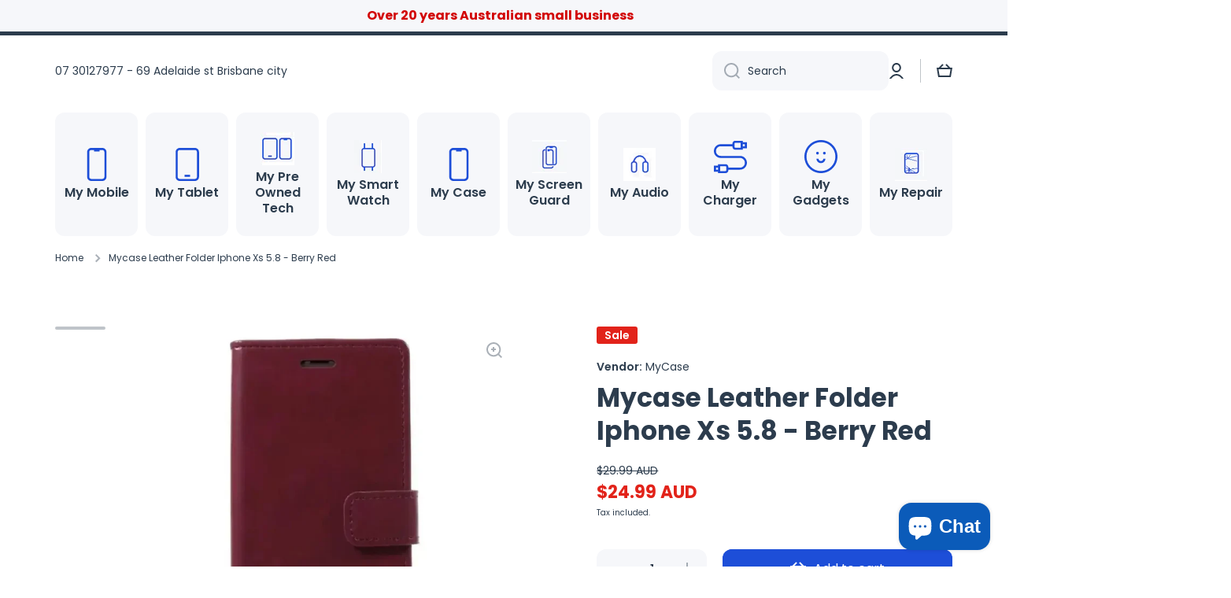

--- FILE ---
content_type: text/html; charset=utf-8
request_url: https://mymobile.com.au/products/mycase-leather-folder-iphone-xs-5-8-berry-red
body_size: 79970
content:
<!doctype html>
<html class="no-js" lang="en" data-role="main">
  <head>
<!-- SEOAnt Optimize Loading Style --><!-- /SEOAnt Optimize Loading Style -->
<!-- SEOAnt Speed Up Script --><script>
const AllowUrlArray_SEOAnt = ['cdn.nfcube.com', 'cdnv2.mycustomizer.com'];
const ForbidUrlArray_SEOAnt = [];
window.WhiteUrlArray_SEOAnt = AllowUrlArray_SEOAnt.map(src => new RegExp(src, 'i'));
window.BlackUrlArray_SEOAnt = ForbidUrlArray_SEOAnt.map(src => new RegExp(src, 'i'));
</script>
<script>
// Limit output
class AllowJsPlugin{constructor(e){const attrArr=["default","defer","async"];this.listener=this.handleListener.bind(this,e),this.jsArr=[],this.attribute=attrArr.reduce(((e,t)=>({...e,[t]:[]})),{});const t=this;e.forEach((e=>window.addEventListener(e,t.listener,{passive:!0})))}handleListener(e){const t=this;return e.forEach((e=>window.removeEventListener(e,t.listener))),"complete"===document.readyState?this.handleDOM():document.addEventListener("readystatechange",(e=>{if("complete"===e.target.readyState)return setTimeout(t.handleDOM.bind(t),1)}))}async handleDOM(){this.pauseEvent(),this.pauseJQuery(),this.getScripts(),this.beforeScripts();for(const e of Object.keys(this.attribute))await this.changeScripts(this.attribute[e]);for(const e of["DOMContentLoaded","readystatechange"])await this.requestRedraw(),document.dispatchEvent(new Event("allowJS-"+e));document.lightJSonreadystatechange&&document.lightJSonreadystatechange();for(const e of["DOMContentLoaded","load"])await this.requestRedraw(),window.dispatchEvent(new Event("allowJS-"+e));await this.requestRedraw(),window.lightJSonload&&window.lightJSonload(),await this.requestRedraw(),this.jsArr.forEach((e=>e(window).trigger("allowJS-jquery-load"))),window.dispatchEvent(new Event("allowJS-pageshow")),await this.requestRedraw(),window.lightJSonpageshow&&window.lightJSonpageshow()}async requestRedraw(){return new Promise((e=>requestAnimationFrame(e)))}getScripts(){document.querySelectorAll("script[type=AllowJs]").forEach((e=>{e.hasAttribute("src")?e.hasAttribute("async")&&e.async?this.attribute.async.push(e):e.hasAttribute("defer")&&e.defer?this.attribute.defer.push(e):this.attribute.default.push(e):this.attribute.default.push(e)}))}beforeScripts(){const e=this,t=Object.keys(this.attribute).reduce(((t,n)=>[...t,...e.attribute[n]]),[]),n=document.createDocumentFragment();t.forEach((e=>{const t=e.getAttribute("src");if(!t)return;const s=document.createElement("link");s.href=t,s.rel="preload",s.as="script",n.appendChild(s)})),document.head.appendChild(n)}async changeScripts(e){let t;for(;t=e.shift();)await this.requestRedraw(),new Promise((e=>{const n=document.createElement("script");[...t.attributes].forEach((e=>{"type"!==e.nodeName&&n.setAttribute(e.nodeName,e.nodeValue)})),t.hasAttribute("src")?(n.addEventListener("load",e),n.addEventListener("error",e)):(n.text=t.text,e()),t.parentNode.replaceChild(n,t)}))}pauseEvent(){const e={};[{obj:document,name:"DOMContentLoaded"},{obj:window,name:"DOMContentLoaded"},{obj:window,name:"load"},{obj:window,name:"pageshow"},{obj:document,name:"readystatechange"}].map((t=>function(t,n){function s(n){return e[t].list.indexOf(n)>=0?"allowJS-"+n:n}e[t]||(e[t]={list:[n],add:t.addEventListener,remove:t.removeEventListener},t.addEventListener=(...n)=>{n[0]=s(n[0]),e[t].add.apply(t,n)},t.removeEventListener=(...n)=>{n[0]=s(n[0]),e[t].remove.apply(t,n)})}(t.obj,t.name))),[{obj:document,name:"onreadystatechange"},{obj:window,name:"onpageshow"}].map((e=>function(e,t){let n=e[t];Object.defineProperty(e,t,{get:()=>n||function(){},set:s=>{e["allowJS"+t]=n=s}})}(e.obj,e.name)))}pauseJQuery(){const e=this;let t=window.jQuery;Object.defineProperty(window,"jQuery",{get:()=>t,set(n){if(!n||!n.fn||!e.jsArr.includes(n))return void(t=n);n.fn.ready=n.fn.init.prototype.ready=e=>{e.bind(document)(n)};const s=n.fn.on;n.fn.on=n.fn.init.prototype.on=function(...e){if(window!==this[0])return s.apply(this,e),this;const t=e=>e.split(" ").map((e=>"load"===e||0===e.indexOf("load.")?"allowJS-jquery-load":e)).join(" ");return"string"==typeof e[0]||e[0]instanceof String?(e[0]=t(e[0]),s.apply(this,e),this):("object"==typeof e[0]&&Object.keys(e[0]).forEach((n=>{delete Object.assign(e[0],{[t(n)]:e[0][n]})[n]})),s.apply(this,e),this)},e.jsArr.push(n),t=n}})}}new AllowJsPlugin(["keydown","wheel","mouseenter","mousemove","mouseleave","touchstart","touchmove","touchend"]);
</script>
<script>
"use strict";function SEOAnt_toConsumableArray(t){if(Array.isArray(t)){for(var e=0,r=Array(t.length);e<t.length;e++)r[e]=t[e];return r}return Array.from(t)}function _0x960a(t,e){var r=_0x3840();return(_0x960a=function(t,e){return t-=247,r[t]})(t,e)}function _0x3840(){var t=["defineProperties","application/javascript","preventDefault","4990555yeBSbh","addEventListener","set","setAttribute","bind","getAttribute","parentElement","WhiteUrlArray_SEOAnt","listener","toString","toLowerCase","every","touchend","SEOAnt scripts can't be lazy loaded","keydown","touchstart","removeChild","length","58IusxNw","BlackUrlArray_SEOAnt","observe","name","value","documentElement","wheel","warn","whitelist","map","tagName","402345HpbWDN","getOwnPropertyDescriptor","head","type","touchmove","removeEventListener","8160iwggKQ","call","beforescriptexecute","some","string","options","push","appendChild","blacklisted","querySelectorAll","5339295FeRgGa","4OtFDAr","filter","57211uwpiMx","nodeType","createElement","src","13296210cxmbJp",'script[type="',"1744290Faeint","test","forEach","script","blacklist","attributes","get","$&","744DdtCNR"];return(_0x3840=function(){return t})()}var _extends=Object.assign||function(t){for(var e=1;e<arguments.length;e++){var r=arguments[e];for(var n in r)Object.prototype.hasOwnProperty.call(r,n)&&(t[n]=r[n])}return t},_slicedToArray=function(){function t(t,e){var r=[],n=!0,o=!1,i=void 0;try{for(var a,c=t[Symbol.iterator]();!(n=(a=c.next()).done)&&(r.push(a.value),!e||r.length!==e);n=!0);}catch(t){o=!0,i=t}finally{try{!n&&c.return&&c.return()}finally{if(o)throw i}}return r}return function(e,r){if(Array.isArray(e))return e;if(Symbol.iterator in Object(e))return t(e,r);throw new TypeError("Invalid attempt to destructure non-iterable instance")}}(),_typeof="function"==typeof Symbol&&"symbol"==typeof Symbol.iterator?function(t){return typeof t}:function(t){return t&&"function"==typeof Symbol&&t.constructor===Symbol&&t!==Symbol.prototype?"symbol":typeof t};(function(t,e){for(var r=_0x960a,n=t();[];)try{if(531094===parseInt(r(306))/1+-parseInt(r(295))/2*(parseInt(r(312))/3)+-parseInt(r(257))/4*(parseInt(r(277))/5)+-parseInt(r(265))/6+-parseInt(r(259))/7*(-parseInt(r(273))/8)+-parseInt(r(256))/9+parseInt(r(263))/10)break;n.push(n.shift())}catch(t){n.push(n.shift())}})(_0x3840),function(){var t=_0x960a,e="javascript/blocked",r={blacklist:window[t(296)],whitelist:window[t(284)]},n={blacklisted:[]},o=function(n,o){return n&&(!o||o!==e)&&(!r.blacklist||r[t(269)][t(249)](function(e){return e[t(266)](n)}))&&(!r[t(303)]||r.whitelist[t(288)](function(e){return!e[t(266)](n)}))},i=function(e){var n=t,o=e[n(282)](n(262));return r[n(269)]&&r.blacklist[n(288)](function(t){return!t.test(o)})||r[n(303)]&&r.whitelist[n(249)](function(t){return t[n(266)](o)})},a=new MutationObserver(function(r){for(var i=t,a=0;a<r[i(294)];a++)for(var c=r[a].addedNodes,u=0;u<c.length;u++)!function(t){var r=c[t];if(1===r[i(260)]&&"SCRIPT"===r[i(305)]){var a=r[i(262)],u=r[i(309)];if(o(a,u)){n.blacklisted[i(252)]([r,r.type]),r[i(309)]=e;var s=function t(n){var o=i;r[o(282)](o(309))===e&&n[o(276)](),r[o(311)](o(248),t)};r[i(278)](i(248),s),r[i(283)]&&r[i(283)][i(293)](r)}}}(u)});a[t(297)](document[t(300)],{childList:!![],subtree:!![]});var c=/[|\{}()\[\]^$+*?.]/g,u=function(){for(var o=arguments.length,u=Array(o),s=0;s<o;s++)u[s]=arguments[s];var l=t;u[l(294)]<1?(r[l(269)]=[],r[l(303)]=[]):(r.blacklist&&(r[l(269)]=r.blacklist[l(258)](function(t){return u[l(288)](function(e){var r=l;return(void 0===e?"undefined":_typeof(e))===r(250)?!t.test(e):e instanceof RegExp?t.toString()!==e.toString():void 0})})),r[l(303)]&&(r[l(303)]=[].concat(SEOAnt_toConsumableArray(r[l(303)]),SEOAnt_toConsumableArray(u.map(function(t){var e=l;if("string"==typeof t){var n=t.replace(c,e(272)),o=".*"+n+".*";if(r[e(303)][e(288)](function(t){return t[e(286)]()!==o[e(286)]()}))return new RegExp(o)}else if(t instanceof RegExp&&r[e(303)][e(288)](function(r){return r[e(286)]()!==t.toString()}))return t;return null})[l(258)](Boolean)))));for(var f=document[l(255)](l(264)+e+'"]'),p=0;p<f[l(294)];p++){var y=f[p];i(y)&&(n[l(254)][l(252)]([y,l(275)]),y[l(283)][l(293)](y))}var v=0;[].concat(SEOAnt_toConsumableArray(n[l(254)]))[l(267)](function(t,e){var r=_slicedToArray(t,2),o=r[0],a=r[1],c=l;if(i(o)){for(var u=document.createElement("script"),s=0;s<o.attributes.length;s++){var f=o[c(270)][s];f[c(298)]!==c(262)&&f.name!==c(309)&&u.setAttribute(f.name,o.attributes[s][c(299)])}u[c(280)](c(262),o[c(262)]),u.setAttribute("type",a||c(275)),document[c(308)][c(253)](u),n[c(254)].splice(e-v,1),v++}}),r[l(269)]&&r.blacklist.length<1&&a.disconnect()},s=document.createElement,l={src:Object[t(307)](HTMLScriptElement.prototype,t(262)),type:Object[t(307)](HTMLScriptElement.prototype,t(309))};document[t(261)]=function(){for(var r=t,n=arguments.length,i=Array(n),a=0;a<n;a++)i[a]=arguments[a];if(i[0][r(287)]()!==r(268))return s[r(281)](document).apply(void 0,i);var c=s.bind(document).apply(void 0,i);try{Object[r(274)](c,{src:_extends({},l[r(262)],{set:function(t){var n=r;o(t,c[n(309)])&&l.type[n(279)][n(247)](this,e),l[n(262)][n(279)].call(this,t)}}),type:_extends({},l[r(309)],{get:function(){var t=r,n=l[t(309)][t(271)][t(247)](this);return n===e||o(this[t(262)],n)?null:n},set:function(t){var n=r,i=o(c[n(262)],c[n(309)])?e:t;l.type[n(279)][n(247)](this,i)}})}),c.setAttribute=function(t,e){var n=r;t===n(309)||t===n(262)?c[t]=e:HTMLScriptElement.prototype[n(280)][n(247)](c,t,e)}}catch(t){console[r(302)](r(290),t)}return c},[t(291),"mousemove",t(289),t(310),t(292),t(301)][t(304)](function(t){return{type:t,listener:function(){return u()},options:{passive:!![]}}}).forEach(function(e){var r=t;document[r(278)](e[r(309)],e[r(285)],e[r(251)])})}();
</script>
<!-- /SEOAnt Speed Up Script -->
	<!-- Added by AVADA SEO Suite -->
	<script>
  const avadaLightJsExclude = ['cdn.nfcube.com', 'assets/ecom.js', 'variant-title-king', 'linked_options_variants', 'smile-loader.js', 'smart-product-filter-search', 'rivo-loyalty-referrals', 'avada-cookie-consent', 'consentmo-gdpr', 'quinn', 'pandectes'];
  const avadaLightJsInclude = ['https://www.googletagmanager.com/', 'https://connect.facebook.net/', 'https://business-api.tiktok.com/', 'https://static.klaviyo.com/'];
  window.AVADA_SPEED_BLACKLIST = avadaLightJsInclude.map(item => new RegExp(item, 'i'));
  window.AVADA_SPEED_WHITELIST = avadaLightJsExclude.map(item => new RegExp(item, 'i'));
</script>

<script>
  const isSpeedUpEnable = !1733560275541 || Date.now() < 1733560275541;
  if (isSpeedUpEnable) {
    const avadaSpeedUp=1;
    if(isSpeedUpEnable) {
  function _0x55aa(_0x575858,_0x2fd0be){const _0x30a92f=_0x1cb5();return _0x55aa=function(_0x4e8b41,_0xcd1690){_0x4e8b41=_0x4e8b41-(0xb5e+0xd*0x147+-0x1b1a);let _0x1c09f7=_0x30a92f[_0x4e8b41];return _0x1c09f7;},_0x55aa(_0x575858,_0x2fd0be);}(function(_0x4ad4dc,_0x42545f){const _0x5c7741=_0x55aa,_0x323f4d=_0x4ad4dc();while(!![]){try{const _0x588ea5=parseInt(_0x5c7741(0x10c))/(0xb6f+-0x1853+0xce5)*(-parseInt(_0x5c7741(0x157))/(-0x2363*0x1+0x1dd4+0x591*0x1))+-parseInt(_0x5c7741(0x171))/(0x269b+-0xeb+-0xf*0x283)*(parseInt(_0x5c7741(0x116))/(0x2e1+0x1*0x17b3+-0x110*0x19))+-parseInt(_0x5c7741(0x147))/(-0x1489+-0x312*0x6+0x26fa*0x1)+-parseInt(_0x5c7741(0xfa))/(-0x744+0x1*0xb5d+-0x413)*(-parseInt(_0x5c7741(0x102))/(-0x1e87+0x9e*-0x16+0x2c22))+parseInt(_0x5c7741(0x136))/(0x1e2d+0x1498+-0x1a3*0x1f)+parseInt(_0x5c7741(0x16e))/(0x460+0x1d96+0x3*-0xb4f)*(-parseInt(_0x5c7741(0xe3))/(-0x9ca+-0x1*-0x93f+0x1*0x95))+parseInt(_0x5c7741(0xf8))/(-0x1f73*0x1+0x6*-0x510+0x3dde);if(_0x588ea5===_0x42545f)break;else _0x323f4d['push'](_0x323f4d['shift']());}catch(_0x5d6d7e){_0x323f4d['push'](_0x323f4d['shift']());}}}(_0x1cb5,-0x193549+0x5dc3*-0x31+-0x2f963*-0x13),(function(){const _0x5cb2b4=_0x55aa,_0x23f9e9={'yXGBq':function(_0x237aef,_0x385938){return _0x237aef!==_0x385938;},'XduVF':function(_0x21018d,_0x56ff60){return _0x21018d===_0x56ff60;},'RChnz':_0x5cb2b4(0xf4)+_0x5cb2b4(0xe9)+_0x5cb2b4(0x14a),'TAsuR':function(_0xe21eca,_0x33e114){return _0xe21eca%_0x33e114;},'EvLYw':function(_0x1326ad,_0x261d04){return _0x1326ad!==_0x261d04;},'nnhAQ':_0x5cb2b4(0x107),'swpMF':_0x5cb2b4(0x16d),'plMMu':_0x5cb2b4(0xe8)+_0x5cb2b4(0x135),'PqBPA':function(_0x2ba85c,_0x35b541){return _0x2ba85c<_0x35b541;},'NKPCA':_0x5cb2b4(0xfc),'TINqh':function(_0x4116e3,_0x3ffd02,_0x2c8722){return _0x4116e3(_0x3ffd02,_0x2c8722);},'BAueN':_0x5cb2b4(0x120),'NgloT':_0x5cb2b4(0x14c),'ThSSU':function(_0xeb212a,_0x4341c1){return _0xeb212a+_0x4341c1;},'lDDHN':function(_0x4a1a48,_0x45ebfb){return _0x4a1a48 instanceof _0x45ebfb;},'toAYB':function(_0xcf0fa9,_0xf5fa6a){return _0xcf0fa9 instanceof _0xf5fa6a;},'VMiyW':function(_0x5300e4,_0x44e0f4){return _0x5300e4(_0x44e0f4);},'iyhbw':_0x5cb2b4(0x119),'zuWfR':function(_0x19c3e4,_0x4ee6e8){return _0x19c3e4<_0x4ee6e8;},'vEmrv':function(_0xd798cf,_0x5ea2dd){return _0xd798cf!==_0x5ea2dd;},'yxERj':function(_0x24b03b,_0x5aa292){return _0x24b03b||_0x5aa292;},'MZpwM':_0x5cb2b4(0x110)+_0x5cb2b4(0x109)+'pt','IeUHK':function(_0x5a4c7e,_0x2edf70){return _0x5a4c7e-_0x2edf70;},'Idvge':function(_0x3b526e,_0x36b469){return _0x3b526e<_0x36b469;},'qRwfm':_0x5cb2b4(0x16b)+_0x5cb2b4(0xf1),'CvXDN':function(_0x4b4208,_0x1db216){return _0x4b4208<_0x1db216;},'acPIM':function(_0x7d44b7,_0x3020d2){return _0x7d44b7(_0x3020d2);},'MyLMO':function(_0x22d4b2,_0xe7a6a0){return _0x22d4b2<_0xe7a6a0;},'boDyh':function(_0x176992,_0x346381,_0xab7fc){return _0x176992(_0x346381,_0xab7fc);},'ZANXD':_0x5cb2b4(0x10f)+_0x5cb2b4(0x12a)+_0x5cb2b4(0x142),'CXwRZ':_0x5cb2b4(0x123)+_0x5cb2b4(0x15f),'AuMHM':_0x5cb2b4(0x161),'KUuFZ':_0x5cb2b4(0xe6),'MSwtw':_0x5cb2b4(0x13a),'ERvPB':_0x5cb2b4(0x134),'ycTDj':_0x5cb2b4(0x15b),'Tvhir':_0x5cb2b4(0x154)},_0x469be1=_0x23f9e9[_0x5cb2b4(0x153)],_0x36fe07={'blacklist':window[_0x5cb2b4(0x11f)+_0x5cb2b4(0x115)+'T'],'whitelist':window[_0x5cb2b4(0x11f)+_0x5cb2b4(0x13e)+'T']},_0x26516a={'blacklisted':[]},_0x34e4a6=(_0x2be2f5,_0x25b3b2)=>{const _0x80dd2=_0x5cb2b4;if(_0x2be2f5&&(!_0x25b3b2||_0x23f9e9[_0x80dd2(0x13b)](_0x25b3b2,_0x469be1))&&(!_0x36fe07[_0x80dd2(0x170)]||_0x36fe07[_0x80dd2(0x170)][_0x80dd2(0x151)](_0xa5c7cf=>_0xa5c7cf[_0x80dd2(0x12b)](_0x2be2f5)))&&(!_0x36fe07[_0x80dd2(0x165)]||_0x36fe07[_0x80dd2(0x165)][_0x80dd2(0x156)](_0x4e2570=>!_0x4e2570[_0x80dd2(0x12b)](_0x2be2f5)))&&_0x23f9e9[_0x80dd2(0xf7)](avadaSpeedUp,0x5*0x256+-0x1*0x66c+-0x542+0.5)&&_0x2be2f5[_0x80dd2(0x137)](_0x23f9e9[_0x80dd2(0xe7)])){const _0x413c89=_0x2be2f5[_0x80dd2(0x16c)];return _0x23f9e9[_0x80dd2(0xf7)](_0x23f9e9[_0x80dd2(0x11e)](_0x413c89,-0x1deb*-0x1+0xf13+-0x2cfc),0x1176+-0x78b*0x5+0x1441);}return _0x2be2f5&&(!_0x25b3b2||_0x23f9e9[_0x80dd2(0xed)](_0x25b3b2,_0x469be1))&&(!_0x36fe07[_0x80dd2(0x170)]||_0x36fe07[_0x80dd2(0x170)][_0x80dd2(0x151)](_0x3d689d=>_0x3d689d[_0x80dd2(0x12b)](_0x2be2f5)))&&(!_0x36fe07[_0x80dd2(0x165)]||_0x36fe07[_0x80dd2(0x165)][_0x80dd2(0x156)](_0x26a7b3=>!_0x26a7b3[_0x80dd2(0x12b)](_0x2be2f5)));},_0x11462f=function(_0x42927f){const _0x346823=_0x5cb2b4,_0x5426ae=_0x42927f[_0x346823(0x159)+'te'](_0x23f9e9[_0x346823(0x14e)]);return _0x36fe07[_0x346823(0x170)]&&_0x36fe07[_0x346823(0x170)][_0x346823(0x156)](_0x107b0d=>!_0x107b0d[_0x346823(0x12b)](_0x5426ae))||_0x36fe07[_0x346823(0x165)]&&_0x36fe07[_0x346823(0x165)][_0x346823(0x151)](_0x1e7160=>_0x1e7160[_0x346823(0x12b)](_0x5426ae));},_0x39299f=new MutationObserver(_0x45c995=>{const _0x21802a=_0x5cb2b4,_0x3bc801={'mafxh':function(_0x6f9c57,_0x229989){const _0x9d39b1=_0x55aa;return _0x23f9e9[_0x9d39b1(0xf7)](_0x6f9c57,_0x229989);},'SrchE':_0x23f9e9[_0x21802a(0xe2)],'pvjbV':_0x23f9e9[_0x21802a(0xf6)]};for(let _0x333494=-0x7d7+-0x893+0x106a;_0x23f9e9[_0x21802a(0x158)](_0x333494,_0x45c995[_0x21802a(0x16c)]);_0x333494++){const {addedNodes:_0x1b685b}=_0x45c995[_0x333494];for(let _0x2f087=0x1f03+0x84b+0x1*-0x274e;_0x23f9e9[_0x21802a(0x158)](_0x2f087,_0x1b685b[_0x21802a(0x16c)]);_0x2f087++){const _0x4e5bac=_0x1b685b[_0x2f087];if(_0x23f9e9[_0x21802a(0xf7)](_0x4e5bac[_0x21802a(0x121)],-0x1f3a+-0x1*0x1b93+-0x3*-0x139a)&&_0x23f9e9[_0x21802a(0xf7)](_0x4e5bac[_0x21802a(0x152)],_0x23f9e9[_0x21802a(0xe0)])){const _0x5d9a67=_0x4e5bac[_0x21802a(0x107)],_0x3fb522=_0x4e5bac[_0x21802a(0x16d)];if(_0x23f9e9[_0x21802a(0x103)](_0x34e4a6,_0x5d9a67,_0x3fb522)){_0x26516a[_0x21802a(0x160)+'d'][_0x21802a(0x128)]([_0x4e5bac,_0x4e5bac[_0x21802a(0x16d)]]),_0x4e5bac[_0x21802a(0x16d)]=_0x469be1;const _0x1e52da=function(_0x2c95ff){const _0x359b13=_0x21802a;if(_0x3bc801[_0x359b13(0x118)](_0x4e5bac[_0x359b13(0x159)+'te'](_0x3bc801[_0x359b13(0x166)]),_0x469be1))_0x2c95ff[_0x359b13(0x112)+_0x359b13(0x150)]();_0x4e5bac[_0x359b13(0xec)+_0x359b13(0x130)](_0x3bc801[_0x359b13(0xe4)],_0x1e52da);};_0x4e5bac[_0x21802a(0x12d)+_0x21802a(0x163)](_0x23f9e9[_0x21802a(0xf6)],_0x1e52da),_0x4e5bac[_0x21802a(0x12c)+_0x21802a(0x131)]&&_0x4e5bac[_0x21802a(0x12c)+_0x21802a(0x131)][_0x21802a(0x11a)+'d'](_0x4e5bac);}}}}});_0x39299f[_0x5cb2b4(0x105)](document[_0x5cb2b4(0x10b)+_0x5cb2b4(0x16a)],{'childList':!![],'subtree':!![]});const _0x2910a9=/[|\\{}()\[\]^$+*?.]/g,_0xa9f173=function(..._0x1baa33){const _0x3053cc=_0x5cb2b4,_0x2e6f61={'mMWha':function(_0x158c76,_0x5c404b){const _0x25a05c=_0x55aa;return _0x23f9e9[_0x25a05c(0xf7)](_0x158c76,_0x5c404b);},'BXirI':_0x23f9e9[_0x3053cc(0x141)],'COGok':function(_0x421bf7,_0x55453a){const _0x4fd417=_0x3053cc;return _0x23f9e9[_0x4fd417(0x167)](_0x421bf7,_0x55453a);},'XLSAp':function(_0x193984,_0x35c446){const _0x5bbecf=_0x3053cc;return _0x23f9e9[_0x5bbecf(0xed)](_0x193984,_0x35c446);},'EygRw':function(_0xfbb69c,_0x21b15d){const _0xe5c840=_0x3053cc;return _0x23f9e9[_0xe5c840(0x104)](_0xfbb69c,_0x21b15d);},'xZuNx':_0x23f9e9[_0x3053cc(0x139)],'SBUaW':function(_0x5739bf,_0x2c2fab){const _0x42cbb1=_0x3053cc;return _0x23f9e9[_0x42cbb1(0x172)](_0x5739bf,_0x2c2fab);},'EAoTR':function(_0x123b29,_0x5b29bf){const _0x2828d2=_0x3053cc;return _0x23f9e9[_0x2828d2(0x11d)](_0x123b29,_0x5b29bf);},'cdYdq':_0x23f9e9[_0x3053cc(0x14e)],'WzJcf':_0x23f9e9[_0x3053cc(0xe2)],'nytPK':function(_0x53f733,_0x4ad021){const _0x4f0333=_0x3053cc;return _0x23f9e9[_0x4f0333(0x148)](_0x53f733,_0x4ad021);},'oUrHG':_0x23f9e9[_0x3053cc(0x14d)],'dnxjX':function(_0xed6b5f,_0x573f55){const _0x57aa03=_0x3053cc;return _0x23f9e9[_0x57aa03(0x15a)](_0xed6b5f,_0x573f55);}};_0x23f9e9[_0x3053cc(0x15d)](_0x1baa33[_0x3053cc(0x16c)],-0x1a3*-0x9+-0xf9*0xb+-0x407*0x1)?(_0x36fe07[_0x3053cc(0x170)]=[],_0x36fe07[_0x3053cc(0x165)]=[]):(_0x36fe07[_0x3053cc(0x170)]&&(_0x36fe07[_0x3053cc(0x170)]=_0x36fe07[_0x3053cc(0x170)][_0x3053cc(0x106)](_0xa8e001=>_0x1baa33[_0x3053cc(0x156)](_0x4a8a28=>{const _0x2e425b=_0x3053cc;if(_0x2e6f61[_0x2e425b(0x111)](typeof _0x4a8a28,_0x2e6f61[_0x2e425b(0x155)]))return!_0xa8e001[_0x2e425b(0x12b)](_0x4a8a28);else{if(_0x2e6f61[_0x2e425b(0xeb)](_0x4a8a28,RegExp))return _0x2e6f61[_0x2e425b(0x145)](_0xa8e001[_0x2e425b(0xdf)](),_0x4a8a28[_0x2e425b(0xdf)]());}}))),_0x36fe07[_0x3053cc(0x165)]&&(_0x36fe07[_0x3053cc(0x165)]=[..._0x36fe07[_0x3053cc(0x165)],..._0x1baa33[_0x3053cc(0xff)](_0x4e4c02=>{const _0x7c755c=_0x3053cc;if(_0x23f9e9[_0x7c755c(0xf7)](typeof _0x4e4c02,_0x23f9e9[_0x7c755c(0x141)])){const _0x932437=_0x4e4c02[_0x7c755c(0xea)](_0x2910a9,_0x23f9e9[_0x7c755c(0x16f)]),_0x34e686=_0x23f9e9[_0x7c755c(0xf0)](_0x23f9e9[_0x7c755c(0xf0)]('.*',_0x932437),'.*');if(_0x36fe07[_0x7c755c(0x165)][_0x7c755c(0x156)](_0x21ef9a=>_0x21ef9a[_0x7c755c(0xdf)]()!==_0x34e686[_0x7c755c(0xdf)]()))return new RegExp(_0x34e686);}else{if(_0x23f9e9[_0x7c755c(0x117)](_0x4e4c02,RegExp)){if(_0x36fe07[_0x7c755c(0x165)][_0x7c755c(0x156)](_0x5a3f09=>_0x5a3f09[_0x7c755c(0xdf)]()!==_0x4e4c02[_0x7c755c(0xdf)]()))return _0x4e4c02;}}return null;})[_0x3053cc(0x106)](Boolean)]));const _0x3eeb55=document[_0x3053cc(0x11b)+_0x3053cc(0x10e)](_0x23f9e9[_0x3053cc(0xf0)](_0x23f9e9[_0x3053cc(0xf0)](_0x23f9e9[_0x3053cc(0x122)],_0x469be1),'"]'));for(let _0xf831f7=-0x21aa+-0x1793+0x393d*0x1;_0x23f9e9[_0x3053cc(0x14b)](_0xf831f7,_0x3eeb55[_0x3053cc(0x16c)]);_0xf831f7++){const _0x5868cb=_0x3eeb55[_0xf831f7];_0x23f9e9[_0x3053cc(0x132)](_0x11462f,_0x5868cb)&&(_0x26516a[_0x3053cc(0x160)+'d'][_0x3053cc(0x128)]([_0x5868cb,_0x23f9e9[_0x3053cc(0x14d)]]),_0x5868cb[_0x3053cc(0x12c)+_0x3053cc(0x131)][_0x3053cc(0x11a)+'d'](_0x5868cb));}let _0xdf8cd0=-0x17da+0x2461+-0xc87*0x1;[..._0x26516a[_0x3053cc(0x160)+'d']][_0x3053cc(0x10d)](([_0x226aeb,_0x33eaa7],_0xe33bca)=>{const _0x2aa7bf=_0x3053cc;if(_0x2e6f61[_0x2aa7bf(0x143)](_0x11462f,_0x226aeb)){const _0x41da0d=document[_0x2aa7bf(0x11c)+_0x2aa7bf(0x131)](_0x2e6f61[_0x2aa7bf(0x127)]);for(let _0x6784c7=0xd7b+-0xaa5+-0x2d6;_0x2e6f61[_0x2aa7bf(0x164)](_0x6784c7,_0x226aeb[_0x2aa7bf(0xe5)][_0x2aa7bf(0x16c)]);_0x6784c7++){const _0x4ca758=_0x226aeb[_0x2aa7bf(0xe5)][_0x6784c7];_0x2e6f61[_0x2aa7bf(0x12f)](_0x4ca758[_0x2aa7bf(0x133)],_0x2e6f61[_0x2aa7bf(0x13f)])&&_0x2e6f61[_0x2aa7bf(0x145)](_0x4ca758[_0x2aa7bf(0x133)],_0x2e6f61[_0x2aa7bf(0x100)])&&_0x41da0d[_0x2aa7bf(0xe1)+'te'](_0x4ca758[_0x2aa7bf(0x133)],_0x226aeb[_0x2aa7bf(0xe5)][_0x6784c7][_0x2aa7bf(0x12e)]);}_0x41da0d[_0x2aa7bf(0xe1)+'te'](_0x2e6f61[_0x2aa7bf(0x13f)],_0x226aeb[_0x2aa7bf(0x107)]),_0x41da0d[_0x2aa7bf(0xe1)+'te'](_0x2e6f61[_0x2aa7bf(0x100)],_0x2e6f61[_0x2aa7bf(0x101)](_0x33eaa7,_0x2e6f61[_0x2aa7bf(0x126)])),document[_0x2aa7bf(0x113)][_0x2aa7bf(0x146)+'d'](_0x41da0d),_0x26516a[_0x2aa7bf(0x160)+'d'][_0x2aa7bf(0x162)](_0x2e6f61[_0x2aa7bf(0x13d)](_0xe33bca,_0xdf8cd0),-0x105d*0x2+0x1*-0xeaa+0x2f65),_0xdf8cd0++;}}),_0x36fe07[_0x3053cc(0x170)]&&_0x23f9e9[_0x3053cc(0xf3)](_0x36fe07[_0x3053cc(0x170)][_0x3053cc(0x16c)],0x10f2+-0x1a42+0x951)&&_0x39299f[_0x3053cc(0x15c)]();},_0x4c2397=document[_0x5cb2b4(0x11c)+_0x5cb2b4(0x131)],_0x573f89={'src':Object[_0x5cb2b4(0x14f)+_0x5cb2b4(0xfd)+_0x5cb2b4(0x144)](HTMLScriptElement[_0x5cb2b4(0xf9)],_0x23f9e9[_0x5cb2b4(0x14e)]),'type':Object[_0x5cb2b4(0x14f)+_0x5cb2b4(0xfd)+_0x5cb2b4(0x144)](HTMLScriptElement[_0x5cb2b4(0xf9)],_0x23f9e9[_0x5cb2b4(0xe2)])};document[_0x5cb2b4(0x11c)+_0x5cb2b4(0x131)]=function(..._0x4db605){const _0x1480b5=_0x5cb2b4,_0x3a6982={'KNNxG':function(_0x32fa39,_0x2a57e4,_0x3cc08f){const _0x5ead12=_0x55aa;return _0x23f9e9[_0x5ead12(0x169)](_0x32fa39,_0x2a57e4,_0x3cc08f);}};if(_0x23f9e9[_0x1480b5(0x13b)](_0x4db605[-0x4*-0x376+0x4*0x2f+-0xe94][_0x1480b5(0x140)+'e'](),_0x23f9e9[_0x1480b5(0x139)]))return _0x4c2397[_0x1480b5(0x114)](document)(..._0x4db605);const _0x2f091d=_0x4c2397[_0x1480b5(0x114)](document)(..._0x4db605);try{Object[_0x1480b5(0xf2)+_0x1480b5(0x149)](_0x2f091d,{'src':{..._0x573f89[_0x1480b5(0x107)],'set'(_0x3ae2bc){const _0x5d6fdc=_0x1480b5;_0x3a6982[_0x5d6fdc(0x129)](_0x34e4a6,_0x3ae2bc,_0x2f091d[_0x5d6fdc(0x16d)])&&_0x573f89[_0x5d6fdc(0x16d)][_0x5d6fdc(0x10a)][_0x5d6fdc(0x125)](this,_0x469be1),_0x573f89[_0x5d6fdc(0x107)][_0x5d6fdc(0x10a)][_0x5d6fdc(0x125)](this,_0x3ae2bc);}},'type':{..._0x573f89[_0x1480b5(0x16d)],'get'(){const _0x436e9e=_0x1480b5,_0x4b63b9=_0x573f89[_0x436e9e(0x16d)][_0x436e9e(0xfb)][_0x436e9e(0x125)](this);if(_0x23f9e9[_0x436e9e(0xf7)](_0x4b63b9,_0x469be1)||_0x23f9e9[_0x436e9e(0x103)](_0x34e4a6,this[_0x436e9e(0x107)],_0x4b63b9))return null;return _0x4b63b9;},'set'(_0x174ea3){const _0x1dff57=_0x1480b5,_0xa2fd13=_0x23f9e9[_0x1dff57(0x103)](_0x34e4a6,_0x2f091d[_0x1dff57(0x107)],_0x2f091d[_0x1dff57(0x16d)])?_0x469be1:_0x174ea3;_0x573f89[_0x1dff57(0x16d)][_0x1dff57(0x10a)][_0x1dff57(0x125)](this,_0xa2fd13);}}}),_0x2f091d[_0x1480b5(0xe1)+'te']=function(_0x5b0870,_0x8c60d5){const _0xab22d4=_0x1480b5;if(_0x23f9e9[_0xab22d4(0xf7)](_0x5b0870,_0x23f9e9[_0xab22d4(0xe2)])||_0x23f9e9[_0xab22d4(0xf7)](_0x5b0870,_0x23f9e9[_0xab22d4(0x14e)]))_0x2f091d[_0x5b0870]=_0x8c60d5;else HTMLScriptElement[_0xab22d4(0xf9)][_0xab22d4(0xe1)+'te'][_0xab22d4(0x125)](_0x2f091d,_0x5b0870,_0x8c60d5);};}catch(_0x5a9461){console[_0x1480b5(0x168)](_0x23f9e9[_0x1480b5(0xef)],_0x5a9461);}return _0x2f091d;};const _0x5883c5=[_0x23f9e9[_0x5cb2b4(0xfe)],_0x23f9e9[_0x5cb2b4(0x13c)],_0x23f9e9[_0x5cb2b4(0xf5)],_0x23f9e9[_0x5cb2b4(0x15e)],_0x23f9e9[_0x5cb2b4(0x138)],_0x23f9e9[_0x5cb2b4(0x124)]],_0x4ab8d2=_0x5883c5[_0x5cb2b4(0xff)](_0x439d08=>{return{'type':_0x439d08,'listener':()=>_0xa9f173(),'options':{'passive':!![]}};});_0x4ab8d2[_0x5cb2b4(0x10d)](_0x4d3535=>{const _0x3882ab=_0x5cb2b4;document[_0x3882ab(0x12d)+_0x3882ab(0x163)](_0x4d3535[_0x3882ab(0x16d)],_0x4d3535[_0x3882ab(0xee)],_0x4d3535[_0x3882ab(0x108)]);});}()));function _0x1cb5(){const _0x15f8e0=['ault','some','tagName','CXwRZ','wheel','BXirI','every','6lYvYYX','PqBPA','getAttribu','IeUHK','touchstart','disconnect','Idvge','ERvPB','/blocked','blackliste','keydown','splice','stener','SBUaW','whitelist','SrchE','toAYB','warn','boDyh','ement','script[typ','length','type','346347wGqEBH','NgloT','blacklist','33OVoYHk','zuWfR','toString','NKPCA','setAttribu','swpMF','230EEqEiq','pvjbV','attributes','mousemove','RChnz','beforescri','y.com/exte','replace','COGok','removeEven','EvLYw','listener','ZANXD','ThSSU','e="','defineProp','MyLMO','cdn.shopif','MSwtw','plMMu','XduVF','22621984JRJQxz','prototype','8818116NVbcZr','get','SCRIPT','ertyDescri','AuMHM','map','WzJcf','nytPK','7kiZatp','TINqh','VMiyW','observe','filter','src','options','n/javascri','set','documentEl','478083wuqgQV','forEach','torAll','Avada cann','applicatio','mMWha','preventDef','head','bind','D_BLACKLIS','75496skzGVx','lDDHN','mafxh','script','removeChil','querySelec','createElem','vEmrv','TAsuR','AVADA_SPEE','string','nodeType','qRwfm','javascript','Tvhir','call','oUrHG','xZuNx','push','KNNxG','ot lazy lo','test','parentElem','addEventLi','value','EAoTR','tListener','ent','acPIM','name','touchmove','ptexecute','6968312SmqlIb','includes','ycTDj','iyhbw','touchend','yXGBq','KUuFZ','dnxjX','D_WHITELIS','cdYdq','toLowerCas','BAueN','ad script','EygRw','ptor','XLSAp','appendChil','4975500NoPAFA','yxERj','erties','nsions','CvXDN','\$&','MZpwM','nnhAQ','getOwnProp'];_0x1cb5=function(){return _0x15f8e0;};return _0x1cb5();}
}
    class LightJsLoader{constructor(e){this.jQs=[],this.listener=this.handleListener.bind(this,e),this.scripts=["default","defer","async"].reduce(((e,t)=>({...e,[t]:[]})),{});const t=this;e.forEach((e=>window.addEventListener(e,t.listener,{passive:!0})))}handleListener(e){const t=this;return e.forEach((e=>window.removeEventListener(e,t.listener))),"complete"===document.readyState?this.handleDOM():document.addEventListener("readystatechange",(e=>{if("complete"===e.target.readyState)return setTimeout(t.handleDOM.bind(t),1)}))}async handleDOM(){this.suspendEvent(),this.suspendJQuery(),this.findScripts(),this.preloadScripts();for(const e of Object.keys(this.scripts))await this.replaceScripts(this.scripts[e]);for(const e of["DOMContentLoaded","readystatechange"])await this.requestRepaint(),document.dispatchEvent(new Event("lightJS-"+e));document.lightJSonreadystatechange&&document.lightJSonreadystatechange();for(const e of["DOMContentLoaded","load"])await this.requestRepaint(),window.dispatchEvent(new Event("lightJS-"+e));await this.requestRepaint(),window.lightJSonload&&window.lightJSonload(),await this.requestRepaint(),this.jQs.forEach((e=>e(window).trigger("lightJS-jquery-load"))),window.dispatchEvent(new Event("lightJS-pageshow")),await this.requestRepaint(),window.lightJSonpageshow&&window.lightJSonpageshow()}async requestRepaint(){return new Promise((e=>requestAnimationFrame(e)))}findScripts(){document.querySelectorAll("script[type=lightJs]").forEach((e=>{e.hasAttribute("src")?e.hasAttribute("async")&&e.async?this.scripts.async.push(e):e.hasAttribute("defer")&&e.defer?this.scripts.defer.push(e):this.scripts.default.push(e):this.scripts.default.push(e)}))}preloadScripts(){const e=this,t=Object.keys(this.scripts).reduce(((t,n)=>[...t,...e.scripts[n]]),[]),n=document.createDocumentFragment();t.forEach((e=>{const t=e.getAttribute("src");if(!t)return;const s=document.createElement("link");s.href=t,s.rel="preload",s.as="script",n.appendChild(s)})),document.head.appendChild(n)}async replaceScripts(e){let t;for(;t=e.shift();)await this.requestRepaint(),new Promise((e=>{const n=document.createElement("script");[...t.attributes].forEach((e=>{"type"!==e.nodeName&&n.setAttribute(e.nodeName,e.nodeValue)})),t.hasAttribute("src")?(n.addEventListener("load",e),n.addEventListener("error",e)):(n.text=t.text,e()),t.parentNode.replaceChild(n,t)}))}suspendEvent(){const e={};[{obj:document,name:"DOMContentLoaded"},{obj:window,name:"DOMContentLoaded"},{obj:window,name:"load"},{obj:window,name:"pageshow"},{obj:document,name:"readystatechange"}].map((t=>function(t,n){function s(n){return e[t].list.indexOf(n)>=0?"lightJS-"+n:n}e[t]||(e[t]={list:[n],add:t.addEventListener,remove:t.removeEventListener},t.addEventListener=(...n)=>{n[0]=s(n[0]),e[t].add.apply(t,n)},t.removeEventListener=(...n)=>{n[0]=s(n[0]),e[t].remove.apply(t,n)})}(t.obj,t.name))),[{obj:document,name:"onreadystatechange"},{obj:window,name:"onpageshow"}].map((e=>function(e,t){let n=e[t];Object.defineProperty(e,t,{get:()=>n||function(){},set:s=>{e["lightJS"+t]=n=s}})}(e.obj,e.name)))}suspendJQuery(){const e=this;let t=window.jQuery;Object.defineProperty(window,"jQuery",{get:()=>t,set(n){if(!n||!n.fn||!e.jQs.includes(n))return void(t=n);n.fn.ready=n.fn.init.prototype.ready=e=>{e.bind(document)(n)};const s=n.fn.on;n.fn.on=n.fn.init.prototype.on=function(...e){if(window!==this[0])return s.apply(this,e),this;const t=e=>e.split(" ").map((e=>"load"===e||0===e.indexOf("load.")?"lightJS-jquery-load":e)).join(" ");return"string"==typeof e[0]||e[0]instanceof String?(e[0]=t(e[0]),s.apply(this,e),this):("object"==typeof e[0]&&Object.keys(e[0]).forEach((n=>{delete Object.assign(e[0],{[t(n)]:e[0][n]})[n]})),s.apply(this,e),this)},e.jQs.push(n),t=n}})}}
new LightJsLoader(["keydown","mousemove","touchend","touchmove","touchstart","wheel"]);
  }
</script> 

	<!-- /Added by AVADA SEO Suite -->
    <meta name="google-site-verification" content="o0gL7UgO1wRk7TqM1RQ63fhnBzRjCcQK7OD9Zl5f6Fk" /> 
    <meta charset="utf-8">
    <meta http-equiv="X-UA-Compatible" content="IE=edge">
    <meta name="viewport" content="width=device-width,initial-scale=1">
    <meta name="theme-color" content="">
    <link rel="canonical" href="https://mymobile.com.au/products/mycase-leather-folder-iphone-xs-5-8-berry-red">
    <link rel="preconnect" href="https://cdn.shopify.com" crossorigin><link rel="icon" type="image/png" href="//mymobile.com.au/cdn/shop/files/my_5d6989aa-7588-41c4-91db-40843bf26bd9_32x32.png?v=1725721763"><link rel="preconnect" href="https://fonts.shopifycdn.com" crossorigin><title>
      Mycase Leather Folder Iphone Xs 5.8 - Berry Red - MyMobile
</title>

    
      <meta name="description" content="A stylish wallet case designed with multiple credit card slots and a pocket for bills/receipts to - MyMobile">
    

    

<meta property="og:site_name" content="MyMobile">
<meta property="og:url" content="https://mymobile.com.au/products/mycase-leather-folder-iphone-xs-5-8-berry-red">
<meta property="og:title" content="Mycase Leather Folder Iphone Xs 5.8 - Berry Red - MyMobile">
<meta property="og:type" content="product">
<meta property="og:description" content="A stylish wallet case designed with multiple credit card slots and a pocket for bills/receipts to - MyMobile"><meta property="og:image" content="http://mymobile.com.au/cdn/shop/files/mycase-leather-folder-iphone-xs-58-berry-red-458211.png?v=1763698360">
  <meta property="og:image:secure_url" content="https://mymobile.com.au/cdn/shop/files/mycase-leather-folder-iphone-xs-58-berry-red-458211.png?v=1763698360">
  <meta property="og:image:width" content="800">
  <meta property="og:image:height" content="800"><meta property="og:price:amount" content="24.99">
  <meta property="og:price:currency" content="AUD"><meta name="twitter:site" content="@https://x.com/mymobile"><meta name="twitter:card" content="summary_large_image">
<meta name="twitter:title" content="Mycase Leather Folder Iphone Xs 5.8 - Berry Red - MyMobile">
<meta name="twitter:description" content="A stylish wallet case designed with multiple credit card slots and a pocket for bills/receipts to - MyMobile">
    
    <script src="//mymobile.com.au/cdn/shop/t/17/assets/global.js?v=15599082701353614251744782252" defer="defer"></script><script>window.performance && window.performance.mark && window.performance.mark('shopify.content_for_header.start');</script><meta name="google-site-verification" content="KYoJAwSpZ5vlYaHqvKdiRL_lpzGa86YQq_dGn2U3jWI">
<meta id="shopify-digital-wallet" name="shopify-digital-wallet" content="/71018676511/digital_wallets/dialog">
<meta name="shopify-checkout-api-token" content="203296f0c1eab4e22240e126f2baa9c5">
<meta id="in-context-paypal-metadata" data-shop-id="71018676511" data-venmo-supported="false" data-environment="production" data-locale="en_US" data-paypal-v4="true" data-currency="AUD">
<link rel="alternate" type="application/json+oembed" href="https://mymobile.com.au/products/mycase-leather-folder-iphone-xs-5-8-berry-red.oembed">
<script async="async" src="/checkouts/internal/preloads.js?locale=en-AU"></script>
<link rel="preconnect" href="https://shop.app" crossorigin="anonymous">
<script async="async" src="https://shop.app/checkouts/internal/preloads.js?locale=en-AU&shop_id=71018676511" crossorigin="anonymous"></script>
<script id="apple-pay-shop-capabilities" type="application/json">{"shopId":71018676511,"countryCode":"AU","currencyCode":"AUD","merchantCapabilities":["supports3DS"],"merchantId":"gid:\/\/shopify\/Shop\/71018676511","merchantName":"MyMobile","requiredBillingContactFields":["postalAddress","email","phone"],"requiredShippingContactFields":["postalAddress","email","phone"],"shippingType":"shipping","supportedNetworks":["visa","masterCard","amex","jcb"],"total":{"type":"pending","label":"MyMobile","amount":"1.00"},"shopifyPaymentsEnabled":true,"supportsSubscriptions":true}</script>
<script id="shopify-features" type="application/json">{"accessToken":"203296f0c1eab4e22240e126f2baa9c5","betas":["rich-media-storefront-analytics"],"domain":"mymobile.com.au","predictiveSearch":true,"shopId":71018676511,"locale":"en"}</script>
<script>var Shopify = Shopify || {};
Shopify.shop = "mymobile-mydistributor.myshopify.com";
Shopify.locale = "en";
Shopify.currency = {"active":"AUD","rate":"1.0"};
Shopify.country = "AU";
Shopify.theme = {"name":"MyDistributor - Minion (LEIS)","id":175819784479,"schema_name":"Minion","schema_version":"1.5.0","theme_store_id":1571,"role":"main"};
Shopify.theme.handle = "null";
Shopify.theme.style = {"id":null,"handle":null};
Shopify.cdnHost = "mymobile.com.au/cdn";
Shopify.routes = Shopify.routes || {};
Shopify.routes.root = "/";</script>
<script type="module">!function(o){(o.Shopify=o.Shopify||{}).modules=!0}(window);</script>
<script>!function(o){function n(){var o=[];function n(){o.push(Array.prototype.slice.apply(arguments))}return n.q=o,n}var t=o.Shopify=o.Shopify||{};t.loadFeatures=n(),t.autoloadFeatures=n()}(window);</script>
<script>
  window.ShopifyPay = window.ShopifyPay || {};
  window.ShopifyPay.apiHost = "shop.app\/pay";
  window.ShopifyPay.redirectState = null;
</script>
<script id="shop-js-analytics" type="application/json">{"pageType":"product"}</script>
<script defer="defer" async type="module" src="//mymobile.com.au/cdn/shopifycloud/shop-js/modules/v2/client.init-shop-cart-sync_D0dqhulL.en.esm.js"></script>
<script defer="defer" async type="module" src="//mymobile.com.au/cdn/shopifycloud/shop-js/modules/v2/chunk.common_CpVO7qML.esm.js"></script>
<script type="module">
  await import("//mymobile.com.au/cdn/shopifycloud/shop-js/modules/v2/client.init-shop-cart-sync_D0dqhulL.en.esm.js");
await import("//mymobile.com.au/cdn/shopifycloud/shop-js/modules/v2/chunk.common_CpVO7qML.esm.js");

  window.Shopify.SignInWithShop?.initShopCartSync?.({"fedCMEnabled":true,"windoidEnabled":true});

</script>
<script>
  window.Shopify = window.Shopify || {};
  if (!window.Shopify.featureAssets) window.Shopify.featureAssets = {};
  window.Shopify.featureAssets['shop-js'] = {"shop-cart-sync":["modules/v2/client.shop-cart-sync_D9bwt38V.en.esm.js","modules/v2/chunk.common_CpVO7qML.esm.js"],"init-fed-cm":["modules/v2/client.init-fed-cm_BJ8NPuHe.en.esm.js","modules/v2/chunk.common_CpVO7qML.esm.js"],"init-shop-email-lookup-coordinator":["modules/v2/client.init-shop-email-lookup-coordinator_pVrP2-kG.en.esm.js","modules/v2/chunk.common_CpVO7qML.esm.js"],"shop-cash-offers":["modules/v2/client.shop-cash-offers_CNh7FWN-.en.esm.js","modules/v2/chunk.common_CpVO7qML.esm.js","modules/v2/chunk.modal_DKF6x0Jh.esm.js"],"init-shop-cart-sync":["modules/v2/client.init-shop-cart-sync_D0dqhulL.en.esm.js","modules/v2/chunk.common_CpVO7qML.esm.js"],"init-windoid":["modules/v2/client.init-windoid_DaoAelzT.en.esm.js","modules/v2/chunk.common_CpVO7qML.esm.js"],"shop-toast-manager":["modules/v2/client.shop-toast-manager_1DND8Tac.en.esm.js","modules/v2/chunk.common_CpVO7qML.esm.js"],"pay-button":["modules/v2/client.pay-button_CFeQi1r6.en.esm.js","modules/v2/chunk.common_CpVO7qML.esm.js"],"shop-button":["modules/v2/client.shop-button_Ca94MDdQ.en.esm.js","modules/v2/chunk.common_CpVO7qML.esm.js"],"shop-login-button":["modules/v2/client.shop-login-button_DPYNfp1Z.en.esm.js","modules/v2/chunk.common_CpVO7qML.esm.js","modules/v2/chunk.modal_DKF6x0Jh.esm.js"],"avatar":["modules/v2/client.avatar_BTnouDA3.en.esm.js"],"shop-follow-button":["modules/v2/client.shop-follow-button_BMKh4nJE.en.esm.js","modules/v2/chunk.common_CpVO7qML.esm.js","modules/v2/chunk.modal_DKF6x0Jh.esm.js"],"init-customer-accounts-sign-up":["modules/v2/client.init-customer-accounts-sign-up_CJXi5kRN.en.esm.js","modules/v2/client.shop-login-button_DPYNfp1Z.en.esm.js","modules/v2/chunk.common_CpVO7qML.esm.js","modules/v2/chunk.modal_DKF6x0Jh.esm.js"],"init-shop-for-new-customer-accounts":["modules/v2/client.init-shop-for-new-customer-accounts_BoBxkgWu.en.esm.js","modules/v2/client.shop-login-button_DPYNfp1Z.en.esm.js","modules/v2/chunk.common_CpVO7qML.esm.js","modules/v2/chunk.modal_DKF6x0Jh.esm.js"],"init-customer-accounts":["modules/v2/client.init-customer-accounts_DCuDTzpR.en.esm.js","modules/v2/client.shop-login-button_DPYNfp1Z.en.esm.js","modules/v2/chunk.common_CpVO7qML.esm.js","modules/v2/chunk.modal_DKF6x0Jh.esm.js"],"checkout-modal":["modules/v2/client.checkout-modal_U_3e4VxF.en.esm.js","modules/v2/chunk.common_CpVO7qML.esm.js","modules/v2/chunk.modal_DKF6x0Jh.esm.js"],"lead-capture":["modules/v2/client.lead-capture_DEgn0Z8u.en.esm.js","modules/v2/chunk.common_CpVO7qML.esm.js","modules/v2/chunk.modal_DKF6x0Jh.esm.js"],"shop-login":["modules/v2/client.shop-login_CoM5QKZ_.en.esm.js","modules/v2/chunk.common_CpVO7qML.esm.js","modules/v2/chunk.modal_DKF6x0Jh.esm.js"],"payment-terms":["modules/v2/client.payment-terms_BmrqWn8r.en.esm.js","modules/v2/chunk.common_CpVO7qML.esm.js","modules/v2/chunk.modal_DKF6x0Jh.esm.js"]};
</script>
<script>(function() {
  var isLoaded = false;
  function asyncLoad() {
    if (isLoaded) return;
    isLoaded = true;
    var urls = ["\/\/cdn.shopify.com\/proxy\/2aba381ece71f6c3668e7f01c0e2471d034befd54795226025fa875d7e207985\/d11gyepaze0qmc.cloudfront.net\/assets\/js\/order-lookup-by-hulkapps.js?shop=mymobile-mydistributor.myshopify.com\u0026sp-cache-control=cHVibGljLCBtYXgtYWdlPTkwMA","https:\/\/trust.conversionbear.com\/script?app=trust_badge\u0026shop=mymobile-mydistributor.myshopify.com"];
    for (var i = 0; i < urls.length; i++) {
      var s = document.createElement('script');
      s.type = 'text/javascript';
      s.async = true;
      s.src = urls[i];
      var x = document.getElementsByTagName('script')[0];
      x.parentNode.insertBefore(s, x);
    }
  };
  if(window.attachEvent) {
    window.attachEvent('onload', asyncLoad);
  } else {
    window.addEventListener('load', asyncLoad, false);
  }
})();</script>
<script id="__st">var __st={"a":71018676511,"offset":36000,"reqid":"31f77323-428d-441d-948d-318ead5b31f5-1764738269","pageurl":"mymobile.com.au\/products\/mycase-leather-folder-iphone-xs-5-8-berry-red","u":"beccab38044c","p":"product","rtyp":"product","rid":8501422948639};</script>
<script>window.ShopifyPaypalV4VisibilityTracking = true;</script>
<script id="captcha-bootstrap">!function(){'use strict';const t='contact',e='account',n='new_comment',o=[[t,t],['blogs',n],['comments',n],[t,'customer']],c=[[e,'customer_login'],[e,'guest_login'],[e,'recover_customer_password'],[e,'create_customer']],r=t=>t.map((([t,e])=>`form[action*='/${t}']:not([data-nocaptcha='true']) input[name='form_type'][value='${e}']`)).join(','),a=t=>()=>t?[...document.querySelectorAll(t)].map((t=>t.form)):[];function s(){const t=[...o],e=r(t);return a(e)}const i='password',u='form_key',d=['recaptcha-v3-token','g-recaptcha-response','h-captcha-response',i],f=()=>{try{return window.sessionStorage}catch{return}},m='__shopify_v',_=t=>t.elements[u];function p(t,e,n=!1){try{const o=window.sessionStorage,c=JSON.parse(o.getItem(e)),{data:r}=function(t){const{data:e,action:n}=t;return t[m]||n?{data:e,action:n}:{data:t,action:n}}(c);for(const[e,n]of Object.entries(r))t.elements[e]&&(t.elements[e].value=n);n&&o.removeItem(e)}catch(o){console.error('form repopulation failed',{error:o})}}const l='form_type',E='cptcha';function T(t){t.dataset[E]=!0}const w=window,h=w.document,L='Shopify',v='ce_forms',y='captcha';let A=!1;((t,e)=>{const n=(g='f06e6c50-85a8-45c8-87d0-21a2b65856fe',I='https://cdn.shopify.com/shopifycloud/storefront-forms-hcaptcha/ce_storefront_forms_captcha_hcaptcha.v1.5.2.iife.js',D={infoText:'Protected by hCaptcha',privacyText:'Privacy',termsText:'Terms'},(t,e,n)=>{const o=w[L][v],c=o.bindForm;if(c)return c(t,g,e,D).then(n);var r;o.q.push([[t,g,e,D],n]),r=I,A||(h.body.append(Object.assign(h.createElement('script'),{id:'captcha-provider',async:!0,src:r})),A=!0)});var g,I,D;w[L]=w[L]||{},w[L][v]=w[L][v]||{},w[L][v].q=[],w[L][y]=w[L][y]||{},w[L][y].protect=function(t,e){n(t,void 0,e),T(t)},Object.freeze(w[L][y]),function(t,e,n,w,h,L){const[v,y,A,g]=function(t,e,n){const i=e?o:[],u=t?c:[],d=[...i,...u],f=r(d),m=r(i),_=r(d.filter((([t,e])=>n.includes(e))));return[a(f),a(m),a(_),s()]}(w,h,L),I=t=>{const e=t.target;return e instanceof HTMLFormElement?e:e&&e.form},D=t=>v().includes(t);t.addEventListener('submit',(t=>{const e=I(t);if(!e)return;const n=D(e)&&!e.dataset.hcaptchaBound&&!e.dataset.recaptchaBound,o=_(e),c=g().includes(e)&&(!o||!o.value);(n||c)&&t.preventDefault(),c&&!n&&(function(t){try{if(!f())return;!function(t){const e=f();if(!e)return;const n=_(t);if(!n)return;const o=n.value;o&&e.removeItem(o)}(t);const e=Array.from(Array(32),(()=>Math.random().toString(36)[2])).join('');!function(t,e){_(t)||t.append(Object.assign(document.createElement('input'),{type:'hidden',name:u})),t.elements[u].value=e}(t,e),function(t,e){const n=f();if(!n)return;const o=[...t.querySelectorAll(`input[type='${i}']`)].map((({name:t})=>t)),c=[...d,...o],r={};for(const[a,s]of new FormData(t).entries())c.includes(a)||(r[a]=s);n.setItem(e,JSON.stringify({[m]:1,action:t.action,data:r}))}(t,e)}catch(e){console.error('failed to persist form',e)}}(e),e.submit())}));const S=(t,e)=>{t&&!t.dataset[E]&&(n(t,e.some((e=>e===t))),T(t))};for(const o of['focusin','change'])t.addEventListener(o,(t=>{const e=I(t);D(e)&&S(e,y())}));const B=e.get('form_key'),M=e.get(l),P=B&&M;t.addEventListener('DOMContentLoaded',(()=>{const t=y();if(P)for(const e of t)e.elements[l].value===M&&p(e,B);[...new Set([...A(),...v().filter((t=>'true'===t.dataset.shopifyCaptcha))])].forEach((e=>S(e,t)))}))}(h,new URLSearchParams(w.location.search),n,t,e,['guest_login'])})(!0,!0)}();</script>
<script integrity="sha256-52AcMU7V7pcBOXWImdc/TAGTFKeNjmkeM1Pvks/DTgc=" data-source-attribution="shopify.loadfeatures" defer="defer" src="//mymobile.com.au/cdn/shopifycloud/storefront/assets/storefront/load_feature-81c60534.js" crossorigin="anonymous"></script>
<script crossorigin="anonymous" defer="defer" src="//mymobile.com.au/cdn/shopifycloud/storefront/assets/shopify_pay/storefront-65b4c6d7.js?v=20250812"></script>
<script data-source-attribution="shopify.dynamic_checkout.dynamic.init">var Shopify=Shopify||{};Shopify.PaymentButton=Shopify.PaymentButton||{isStorefrontPortableWallets:!0,init:function(){window.Shopify.PaymentButton.init=function(){};var t=document.createElement("script");t.src="https://mymobile.com.au/cdn/shopifycloud/portable-wallets/latest/portable-wallets.en.js",t.type="module",document.head.appendChild(t)}};
</script>
<script data-source-attribution="shopify.dynamic_checkout.buyer_consent">
  function portableWalletsHideBuyerConsent(e){var t=document.getElementById("shopify-buyer-consent"),n=document.getElementById("shopify-subscription-policy-button");t&&n&&(t.classList.add("hidden"),t.setAttribute("aria-hidden","true"),n.removeEventListener("click",e))}function portableWalletsShowBuyerConsent(e){var t=document.getElementById("shopify-buyer-consent"),n=document.getElementById("shopify-subscription-policy-button");t&&n&&(t.classList.remove("hidden"),t.removeAttribute("aria-hidden"),n.addEventListener("click",e))}window.Shopify?.PaymentButton&&(window.Shopify.PaymentButton.hideBuyerConsent=portableWalletsHideBuyerConsent,window.Shopify.PaymentButton.showBuyerConsent=portableWalletsShowBuyerConsent);
</script>
<script data-source-attribution="shopify.dynamic_checkout.cart.bootstrap">document.addEventListener("DOMContentLoaded",(function(){function t(){return document.querySelector("shopify-accelerated-checkout-cart, shopify-accelerated-checkout")}if(t())Shopify.PaymentButton.init();else{new MutationObserver((function(e,n){t()&&(Shopify.PaymentButton.init(),n.disconnect())})).observe(document.body,{childList:!0,subtree:!0})}}));
</script>
<link id="shopify-accelerated-checkout-styles" rel="stylesheet" media="screen" href="https://mymobile.com.au/cdn/shopifycloud/portable-wallets/latest/accelerated-checkout-backwards-compat.css" crossorigin="anonymous">
<style id="shopify-accelerated-checkout-cart">
        #shopify-buyer-consent {
  margin-top: 1em;
  display: inline-block;
  width: 100%;
}

#shopify-buyer-consent.hidden {
  display: none;
}

#shopify-subscription-policy-button {
  background: none;
  border: none;
  padding: 0;
  text-decoration: underline;
  font-size: inherit;
  cursor: pointer;
}

#shopify-subscription-policy-button::before {
  box-shadow: none;
}

      </style>
<script id="sections-script" data-sections="main-product,footer" defer="defer" src="//mymobile.com.au/cdn/shop/t/17/compiled_assets/scripts.js?229686"></script>
<script>window.performance && window.performance.mark && window.performance.mark('shopify.content_for_header.end');</script>
    
    <style data-shopify>    
      @font-face {
  font-family: Poppins;
  font-weight: 400;
  font-style: normal;
  font-display: swap;
  src: url("//mymobile.com.au/cdn/fonts/poppins/poppins_n4.0ba78fa5af9b0e1a374041b3ceaadf0a43b41362.woff2") format("woff2"),
       url("//mymobile.com.au/cdn/fonts/poppins/poppins_n4.214741a72ff2596839fc9760ee7a770386cf16ca.woff") format("woff");
}

@font-face {
  font-family: Poppins;
  font-weight: 600;
  font-style: normal;
  font-display: swap;
  src: url("//mymobile.com.au/cdn/fonts/poppins/poppins_n6.aa29d4918bc243723d56b59572e18228ed0786f6.woff2") format("woff2"),
       url("//mymobile.com.au/cdn/fonts/poppins/poppins_n6.5f815d845fe073750885d5b7e619ee00e8111208.woff") format("woff");
}

@font-face {
  font-family: Poppins;
  font-weight: 400;
  font-style: italic;
  font-display: swap;
  src: url("//mymobile.com.au/cdn/fonts/poppins/poppins_i4.846ad1e22474f856bd6b81ba4585a60799a9f5d2.woff2") format("woff2"),
       url("//mymobile.com.au/cdn/fonts/poppins/poppins_i4.56b43284e8b52fc64c1fd271f289a39e8477e9ec.woff") format("woff");
}

      @font-face {
  font-family: Poppins;
  font-weight: 600;
  font-style: italic;
  font-display: swap;
  src: url("//mymobile.com.au/cdn/fonts/poppins/poppins_i6.bb8044d6203f492888d626dafda3c2999253e8e9.woff2") format("woff2"),
       url("//mymobile.com.au/cdn/fonts/poppins/poppins_i6.e233dec1a61b1e7dead9f920159eda42280a02c3.woff") format("woff");
}

      @font-face {
  font-family: Poppins;
  font-weight: 700;
  font-style: normal;
  font-display: swap;
  src: url("//mymobile.com.au/cdn/fonts/poppins/poppins_n7.56758dcf284489feb014a026f3727f2f20a54626.woff2") format("woff2"),
       url("//mymobile.com.au/cdn/fonts/poppins/poppins_n7.f34f55d9b3d3205d2cd6f64955ff4b36f0cfd8da.woff") format("woff");
}

    
      :root {
    	--duration-short: .2s;
        --duration-medium: .3s;
    	--duration-large: .5s;
    	--animation-bezier: ease;
    	--zoom-animation-bezier: cubic-bezier(.15,.75,.5,1);
    
        --animation-type: cubic-bezier(0, 0, 0.3, 1);
        --animation-time: .5s;

        --product-thumbnail_move-up: 0.35s;
        --product-thumbnail_move-up_type: linear;
        --product-thumbnail-button_opacity_hover: 0.15s;
        --product-thumbnail-button_opacity_over: 0.3s;
        --product-thumbnail-button_opacity_type: linear;
        --product-thumbnail-button_move: 0.35s;
        --product-thumbnail-button_move_type: linear;

        --font-heading-family: Poppins, sans-serif;
        --font-heading-style: normal;
        --font-heading-weight: 700;
    
        --font-body-family: Poppins, sans-serif;
        --font-body-style: normal;
        --font-body-weight: 400;
    	--font-body-bold-weight: 600;
    	--font-button-weight: 400;
    
    	--font-heading-scale: 1.1;
        --font-body-scale: 1.0;
    
        --font-body-size: calc(16px * var(--font-body-scale));
        --font-body-line-height: 130%;
        --font-body2-size: calc(14px * var(--font-body-scale));
        --font-body2-line-height: 130%;
        --font-body3-size: calc(12px * var(--font-body-scale));
        --font-body3-line-height: 130%;
        --font-body4-size: calc(10px * var(--font-body-scale));
        --font-body4-line-height: 130%;

        --color-body-background: #ffffff;
        --color-secondary-background: #f6f7fa;
      	--color-section-background: var(--color-secondary-background);--color-simple-dropdown: #ffffff;
    	--color-vertical-menu-dropdown: #ffffff;

        --color-base:#2c3c4d;
    	--color-base-rgb: 44, 60, 77;
        --color-accent:#1d4ed8;
        --color-subheading: var(--color-accent);
        --color-text-link:#0568d6;

        --color-price: #2c3c4d;
        --color-old-price: #e2231a;
        --color-lines-borders: rgba(44, 60, 77, 0.3);
        --color-input-background: #f6f7fa;
        --color-input-text: #2c3c4d;
        --color-input-background-active: var(--color-body-background);
        --opacity-icons: 0.4;

    	--mobile-focus-color: rgba(44, 60, 77, 0.04);

    	--shadow: 0px 4px 20px rgba(22, 19, 69, 0.13);--auto-text-color-button-light:#ffffff;
    	--auto-text-color-button-dark:var(--color-base);
    	--auto-input-color-active-border-light: rgba(255,255,255,0.3);
    	--auto-input-color-active-border-dark:rgba(var(--color-base-rgb),0.3);--auto-text-color-input-light:#ffffff;
    	--auto-text-color-input-dark:var(--color-input-text);--auto-text-color-accent: #ffffff
   		
;--auto-text-color--with-base-color: #ffffff;--radius: 12px;
    	--radius-input: 12px;
    	--radius-button: 12px;
    	--radius-badge:3px;
    	--radius-checkbox:4px;

        --color-badge-1:#e2231a;--color-badge-1-text: var(--auto-text-color-button-light);--color-badge-2:#efff00;--color-badge-2-text: var(--auto-text-color-button-dark);--color-badge-3:#2c3c4d;--color-badge-3-text: var(--auto-text-color-button-light);--color-free-delivery-bar: #99D5CF;
      
    	--color-error: #d20404;
    
        --form_field-height: 50px;

        --page-width: 1600px;
        --page-padding: 40px;

        --sections-top-spacing: 100px;
    	--sections-top-spacing-mobile: 80px;
		--sections-top-spacing--medium: 80px;
    	--sections-top-spacing--medium-mobile: 60px;
		--sections-top-spacing--small: 40px;
    	--sections-top-spacing--small-mobile: 40px;

        --padding1: 10px;
        --padding2: 20px;
        --padding3: 30px;
        --padding4: 40px;
    	--padding5: 60px;
      }

      *,
      *::before,
      *::after {
      	box-sizing: border-box;
      }
      html {
        box-sizing: border-box;
        height: 100%;
     	-webkit-tap-highlight-color: transparent;
    	scroll-behavior: smooth;
      }
      body {
        display: grid;
        grid-template-rows: auto auto 1fr auto;
        grid-template-columns: 100%;
        min-height: 100%;
        margin: 0;
        font-size: var(--font-body-size);
        line-height: var(--font-body-line-height);
        color: var(--color-base);
    	background: var(--color-body-background);
        font-family: var(--font-body-family);
        font-style: var(--font-body-style);
        font-weight: var(--font-body-weight);
        -webkit-text-size-adjust: none;
    	text-size-adjust: none;
    	overflow-x: hidden;
      }.btn{
        --background: var(--color-accent);--color: var(--auto-text-color-button-light);
    	--fill: var(--auto-text-color-button-light);}.btn--secondary{
        --background: var(--color-base);--color: var(--auto-text-color-button-light);
    	--fill: var(--auto-text-color-button-light);}
    
    .visually-hidden {
      position: absolute!important;
      overflow: hidden;
      margin: -1px;
      border: 0;
      clip: rect(0 0 0 0);
      word-wrap: normal!important;
    }
    .visually-hidden:not(:focus),
    .visually-hidden:not(:focus-visible){
      width: 1px;
      height: 1px;
      padding: 0;
    }
    .announcement-bar{
      opacity:0;
    }
    .popup-modal{
      display: none;
    }.js #MainContent{
      opacity:0;
      transition: opacity 1s var(--animation-bezier);
    }
    .js.dom-loaded #MainContent{
      opacity:1;
    }.js img.image-show--fadein{
      opacity:0;
      transition: opacity 1s var(--animation-bezier);
    }
    .js img.image-show--fadein.image-loaded{
      opacity: 1;
    }</style>

    <!-- SEOAnt Optimize Loading --> 

<link
    rel="stylesheet"
    href="//mymobile.com.au/cdn/shop/t/17/assets/base.css?v=113789121567158640211755483101">
<!-- /SEOAnt Optimize Loading --><link rel="preload" as="font" href="//mymobile.com.au/cdn/fonts/poppins/poppins_n4.0ba78fa5af9b0e1a374041b3ceaadf0a43b41362.woff2" type="font/woff2" crossorigin><link rel="preload" as="font" href="//mymobile.com.au/cdn/fonts/poppins/poppins_n7.56758dcf284489feb014a026f3727f2f20a54626.woff2" type="font/woff2" crossorigin><link rel="stylesheet" href="//mymobile.com.au/cdn/shop/t/17/assets/component-predictive-search.css?v=132688594930486358221744782252" media="print" onload="this.media='all'"><script>
      document.documentElement.className = document.documentElement.className.replace('no-js', 'js');
      if (Shopify.designMode) {
        document.documentElement.classList.add('shopify-design-mode');
      }
      document.addEventListener("DOMContentLoaded", function(event) {
        document.documentElement.classList.add('dom-loaded');
      });
    </script>

    <script src="https://unpkg.com/vue@next"></script>

    <link href="//mymobile.com.au/cdn/shop/t/17/assets/custom-leis.css?v=11324194137483874201746177940" rel="stylesheet" type="text/css" media="all" />
  
    
  <!-- BEGIN app block: shopify://apps/ta-labels-badges/blocks/bss-pl-config-data/91bfe765-b604-49a1-805e-3599fa600b24 --><script
    id='bss-pl-config-data'
>
	let TAE_StoreId = "41791";
	if (typeof BSS_PL == 'undefined' || TAE_StoreId !== "") {
  		var BSS_PL = {};
		BSS_PL.storeId = 41791;
		BSS_PL.currentPlan = "ten_usd";
		BSS_PL.apiServerProduction = "https://product-labels-pro.bsscommerce.com";
		BSS_PL.publicAccessToken = "0731637fa1f2755d74ee91da1b4ac472";
		BSS_PL.customerTags = "null";
		BSS_PL.customerId = "null";
		BSS_PL.storeIdCustomOld = 10678;
		BSS_PL.storeIdOldWIthPriority = 12200;
		BSS_PL.storeIdOptimizeAppendLabel = 59637
		BSS_PL.optimizeCodeIds = null; 
		BSS_PL.extendedFeatureIds = null;
		BSS_PL.integration = {"laiReview":{"status":0,"config":[]}};
		BSS_PL.settingsData  = {};
		BSS_PL.configProductMetafields = [];
		BSS_PL.configVariantMetafields = [];
		
		BSS_PL.configData = [].concat({"id":178670,"name":"Untitled label","priority":0,"enable_priority":0,"enable":1,"pages":"1,2,3,4,7","related_product_tag":null,"first_image_tags":null,"img_url":"Shipping_Free_shipping_type_1.png","public_img_url":"https://cdn.shopify.com/s/files/1/0710/1867/6511/files/Shipping_Free_shipping_type_1.png?v=1754466395","position":2,"apply":null,"product_type":3,"exclude_products":6,"collection_image_type":0,"product":"","variant":"","collection":"","exclude_product_ids":"","collection_image":"","inventory":0,"tags":"","excludeTags":"","vendors":"","from_price":null,"to_price":null,"domain_id":41791,"locations":"","enable_allowed_countries":0,"locales":"","enable_allowed_locales":0,"enable_visibility_date":0,"from_date":null,"to_date":null,"enable_discount_range":0,"discount_type":1,"discount_from":null,"discount_to":null,"label_text":"New%20arrival","label_text_color":"#ffffff","label_text_background_color":{"type":"hex","value":"#4482B4ff"},"label_text_font_size":12,"label_text_no_image":1,"label_text_in_stock":"In Stock","label_text_out_stock":"Sold out","label_shadow":{"blur":0,"h_offset":0,"v_offset":0},"label_opacity":100,"topBottom_padding":4,"border_radius":"0px 0px 0px 0px","border_style":"none","border_size":"0","border_color":"#000000","label_shadow_color":"#808080","label_text_style":0,"label_text_font_family":null,"label_text_font_url":null,"customer_label_preview_image":null,"label_preview_image":"https://cdn.shopify.com/s/files/1/0710/1867/6511/files/8-inch-deep-shallow-pizza-disc-eight-inch-round-non-stick-stick-carbon-steel-baking-pan-die-952070.jpg?v=1741066886","label_text_enable":0,"customer_tags":"","exclude_customer_tags":"","customer_type":"allcustomers","exclude_customers":"all_customer_tags","label_on_image":"2","label_type":1,"badge_type":0,"custom_selector":null,"margin_top":0,"margin_bottom":0,"mobile_height_label":null,"mobile_width_label":30,"mobile_font_size_label":12,"emoji":null,"emoji_position":null,"transparent_background":null,"custom_page":null,"check_custom_page":false,"include_custom_page":null,"check_include_custom_page":false,"margin_left":0,"instock":null,"price_range_from":null,"price_range_to":null,"enable_price_range":0,"enable_product_publish":0,"customer_selected_product":null,"selected_product":null,"product_publish_from":null,"product_publish_to":null,"enable_countdown_timer":0,"option_format_countdown":0,"countdown_time":null,"option_end_countdown":null,"start_day_countdown":null,"countdown_type":1,"countdown_daily_from_time":null,"countdown_daily_to_time":null,"countdown_interval_start_time":null,"countdown_interval_length":null,"countdown_interval_break_length":null,"public_url_s3":"https://shopify-production-product-labels.s3.us-east-2.amazonaws.com/public/static/adminhtml/libs/18/Shipping_Free_shipping_type_1.png","enable_visibility_period":0,"visibility_period":1,"createdAt":"2025-08-06T07:46:37.000Z","customer_ids":"","exclude_customer_ids":"","angle":0,"toolTipText":"","label_shape":"3","label_shape_type":2,"mobile_fixed_percent_label":"percentage","desktop_width_label":21,"desktop_height_label":null,"desktop_fixed_percent_label":"percentage","mobile_position":2,"desktop_label_unlimited_top":0,"desktop_label_unlimited_left":79,"mobile_label_unlimited_top":0,"mobile_label_unlimited_left":70,"mobile_margin_top":0,"mobile_margin_left":0,"mobile_config_label_enable":0,"mobile_default_config":1,"mobile_margin_bottom":0,"enable_fixed_time":0,"fixed_time":null,"statusLabelHoverText":0,"labelHoverTextLink":{"url":"","is_open_in_newtab":true},"labelAltText":"","statusLabelAltText":0,"enable_badge_stock":0,"badge_stock_style":1,"badge_stock_config":null,"enable_multi_badge":0,"animation_type":0,"animation_duration":2,"animation_repeat_option":0,"animation_repeat":0,"desktop_show_badges":1,"mobile_show_badges":1,"desktop_show_labels":1,"mobile_show_labels":1,"label_text_unlimited_stock":"Unlimited Stock","img_plan_id":14,"label_badge_type":"image","deletedAt":null,"desktop_lock_aspect_ratio":true,"mobile_lock_aspect_ratio":true,"img_aspect_ratio":1.002,"preview_board_width":297,"preview_board_height":297,"set_size_on_mobile":true,"set_position_on_mobile":true,"set_margin_on_mobile":true,"from_stock":null,"to_stock":null,"condition_product_title":"{\"enable\":false,\"type\":1,\"content\":\"\"}","conditions_apply_type":"{\"discount\":1,\"price\":1,\"inventory\":1}","public_font_url":null,"font_size_ratio":0.5,"group_ids":"[]","metafields":"{\"valueProductMetafield\":[],\"valueVariantMetafield\":[],\"matching_type\":1,\"metafield_type\":1}","no_ratio_height":true,"updatedAt":"2025-08-06T07:46:37.000Z","multipleBadge":null,"translations":[],"label_id":178670,"label_text_id":178670,"bg_style":"solid"},{"id":177083,"name":"Untitled label","priority":0,"enable_priority":0,"enable":1,"pages":"1,2,3,4,7","related_product_tag":null,"first_image_tags":null,"img_url":"a475.png","public_img_url":"https://cdn.shopify.com/s/files/1/0710/1867/6511/files/a475_5959acb4-0c9b-4088-9578-5ee4969c52e5.png?v=1753182331","position":2,"apply":null,"product_type":3,"exclude_products":6,"collection_image_type":0,"product":"","variant":"","collection":"","exclude_product_ids":"","collection_image":"436707590431,460080972063,493793280287,455313588511,436707557663,483067363615,436707459359,436248871199,475984691487,489384280351,489396830495,436707361055,477733421343,491471405343,491471995167,491481760031,490102259999,435705544991,491239997727,488870445343,458618372383,493792461087,438233628959,488870248735,478341464351,492456345887,478242734367,436791804191,492207112479,459714298143,491319329055,436248805663,492100354335,475984658719,436248969503,436707492127,436248838431,477733159199,477664903455,459827806495","inventory":2,"tags":"","excludeTags":"","vendors":"","from_price":null,"to_price":null,"domain_id":41791,"locations":"","enable_allowed_countries":0,"locales":"","enable_allowed_locales":0,"enable_visibility_date":0,"from_date":null,"to_date":null,"enable_discount_range":0,"discount_type":1,"discount_from":null,"discount_to":null,"label_text":"New%20arrival","label_text_color":"#ffffff","label_text_background_color":{"type":"hex","value":"#4482B4ff"},"label_text_font_size":12,"label_text_no_image":1,"label_text_in_stock":"In Stock","label_text_out_stock":"Sold out","label_shadow":{"blur":0,"h_offset":0,"v_offset":0},"label_opacity":95,"topBottom_padding":4,"border_radius":"0px 0px 0px 0px","border_style":"none","border_size":"0","border_color":"#000000","label_shadow_color":"#808080","label_text_style":0,"label_text_font_family":null,"label_text_font_url":null,"customer_label_preview_image":null,"label_preview_image":"https://cdn.shopify.com/s/files/1/0710/1867/6511/files/cw-fxp-baseus-crystal-shine-series-fast-charging-data-cable-type-c-to-type-c-100w-2m-black-459618.png?v=1738171702","label_text_enable":0,"customer_tags":"","exclude_customer_tags":"","customer_type":"allcustomers","exclude_customers":"all_customer_tags","label_on_image":"2","label_type":1,"badge_type":0,"custom_selector":null,"margin_top":0,"margin_bottom":0,"mobile_height_label":null,"mobile_width_label":30,"mobile_font_size_label":12,"emoji":null,"emoji_position":null,"transparent_background":null,"custom_page":null,"check_custom_page":false,"include_custom_page":null,"check_include_custom_page":false,"margin_left":0,"instock":null,"price_range_from":null,"price_range_to":null,"enable_price_range":0,"enable_product_publish":0,"customer_selected_product":null,"selected_product":null,"product_publish_from":null,"product_publish_to":null,"enable_countdown_timer":0,"option_format_countdown":0,"countdown_time":null,"option_end_countdown":null,"start_day_countdown":null,"countdown_type":1,"countdown_daily_from_time":null,"countdown_daily_to_time":null,"countdown_interval_start_time":null,"countdown_interval_length":null,"countdown_interval_break_length":null,"public_url_s3":"https://shopify-production-product-labels.s3.us-east-2.amazonaws.com/public/static/adminhtml/libs/24/a475.png","enable_visibility_period":0,"visibility_period":1,"createdAt":"2025-07-22T11:03:46.000Z","customer_ids":"","exclude_customer_ids":"","angle":0,"toolTipText":"","label_shape":"3","label_shape_type":2,"mobile_fixed_percent_label":"percentage","desktop_width_label":null,"desktop_height_label":36,"desktop_fixed_percent_label":"percentage","mobile_position":2,"desktop_label_unlimited_top":0,"desktop_label_unlimited_left":64,"mobile_label_unlimited_top":0,"mobile_label_unlimited_left":70,"mobile_margin_top":0,"mobile_margin_left":0,"mobile_config_label_enable":0,"mobile_default_config":1,"mobile_margin_bottom":0,"enable_fixed_time":0,"fixed_time":null,"statusLabelHoverText":0,"labelHoverTextLink":{"url":"","is_open_in_newtab":true},"labelAltText":"","statusLabelAltText":0,"enable_badge_stock":0,"badge_stock_style":1,"badge_stock_config":null,"enable_multi_badge":0,"animation_type":0,"animation_duration":2,"animation_repeat_option":0,"animation_repeat":0,"desktop_show_badges":1,"mobile_show_badges":1,"desktop_show_labels":1,"mobile_show_labels":1,"label_text_unlimited_stock":"Unlimited Stock","img_plan_id":15,"label_badge_type":"image","deletedAt":null,"desktop_lock_aspect_ratio":true,"mobile_lock_aspect_ratio":true,"img_aspect_ratio":1.316,"preview_board_width":448,"preview_board_height":448,"set_size_on_mobile":true,"set_position_on_mobile":true,"set_margin_on_mobile":true,"from_stock":null,"to_stock":null,"condition_product_title":"{\"enable\":false,\"type\":1,\"content\":\"\"}","conditions_apply_type":"{\"discount\":1,\"price\":1,\"inventory\":1}","public_font_url":null,"font_size_ratio":0.5,"group_ids":"[]","metafields":"{\"valueProductMetafield\":[],\"valueVariantMetafield\":[],\"matching_type\":1,\"metafield_type\":1}","no_ratio_height":true,"updatedAt":"2025-07-22T11:05:34.000Z","multipleBadge":null,"translations":[],"label_id":177083,"label_text_id":177083,"bg_style":"solid"},{"id":175739,"name":"Untitled label","priority":0,"enable_priority":0,"enable":1,"pages":"1,2,3,4,7","related_product_tag":null,"first_image_tags":null,"img_url":"","public_img_url":"","position":0,"apply":null,"product_type":0,"exclude_products":6,"collection_image_type":0,"product":"8868193206559,8461394739487,8709727093023,8461395067167,8709727387935,8461392544031,8709727060255,8461391560991,8709727027487,8461392511263,8461392773407,8461392281887,8461395099935,8461394510111,8461394444575,8461394706719,8461391855903,8461396508959,8709727158559,8461396607263,8709727125791,8461396640031,8709726339359,8461396869407,8709726404895,8461397131551,8461398147359,8461396934943,8461398311199,8461397066015,8461397295391,8461397393695,8461397459231,8461397983519,8461409222943,8461399687455,8461399490847,8461405454623,8461405651231,8461405356319,8461405389087,8461409845535,8461411025183,8461411189023,8461411254559,8461411483935,8461411778847,8461411320095,8461411713311,8461402341663,8461412794655,8461402571039,8461402079519,8461412761887,8461401620767,8461401587999,8461401882911,8461412925727,8461402374431,8461402603807,8461402046751,8461402865951,8461412958495,8461413089567,8461413122335,8461412204831,8461412172063,8461412303135,8461412368671,8461412401439,8461412598047,8461412565279,8461412696351,8461412008223,8461411811615,8461411975455,8461412106527","variant":"","collection":"","exclude_product_ids":"","collection_image":"","inventory":0,"tags":"","excludeTags":"","vendors":"","from_price":null,"to_price":null,"domain_id":41791,"locations":"","enable_allowed_countries":0,"locales":"","enable_allowed_locales":0,"enable_visibility_date":0,"from_date":null,"to_date":null,"enable_discount_range":0,"discount_type":1,"discount_from":null,"discount_to":null,"label_text":"%3Cp%3ETake50%25off%3C/p%3E","label_text_color":"#ffffff","label_text_background_color":{"type":"hex","value":"#f19826ff"},"label_text_font_size":12,"label_text_no_image":1,"label_text_in_stock":"In Stock","label_text_out_stock":"Sold out","label_shadow":{"blur":0,"h_offset":0,"v_offset":0},"label_opacity":100,"topBottom_padding":4,"border_radius":"0px 0px 0px 0px","border_style":"none","border_size":"0","border_color":"#000000","label_shadow_color":"#ffffff","label_text_style":0,"label_text_font_family":null,"label_text_font_url":null,"customer_label_preview_image":null,"label_preview_image":"https://cdn.shopify.com/s/files/1/0710/1867/6511/files/pure-adventure-metal-case-3m-drop-tested-iphone-xr-61-black-888074.png?v=1738189324","label_text_enable":1,"customer_tags":"","exclude_customer_tags":"","customer_type":"allcustomers","exclude_customers":"all_customer_tags","label_on_image":"2","label_type":1,"badge_type":0,"custom_selector":null,"margin_top":0,"margin_bottom":0,"mobile_height_label":15,"mobile_width_label":30,"mobile_font_size_label":12,"emoji":null,"emoji_position":null,"transparent_background":null,"custom_page":null,"check_custom_page":false,"include_custom_page":null,"check_include_custom_page":false,"margin_left":0,"instock":null,"price_range_from":null,"price_range_to":null,"enable_price_range":0,"enable_product_publish":0,"customer_selected_product":null,"selected_product":null,"product_publish_from":null,"product_publish_to":null,"enable_countdown_timer":0,"option_format_countdown":0,"countdown_time":null,"option_end_countdown":null,"start_day_countdown":null,"countdown_type":1,"countdown_daily_from_time":null,"countdown_daily_to_time":null,"countdown_interval_start_time":null,"countdown_interval_length":null,"countdown_interval_break_length":null,"public_url_s3":"","enable_visibility_period":0,"visibility_period":1,"createdAt":"2025-07-08T14:37:00.000Z","customer_ids":"","exclude_customer_ids":"","angle":0,"toolTipText":"","label_shape":"2","label_shape_type":2,"mobile_fixed_percent_label":"percentage","desktop_width_label":33,"desktop_height_label":15,"desktop_fixed_percent_label":"percentage","mobile_position":0,"desktop_label_unlimited_top":0,"desktop_label_unlimited_left":0,"mobile_label_unlimited_top":0,"mobile_label_unlimited_left":0,"mobile_margin_top":0,"mobile_margin_left":0,"mobile_config_label_enable":0,"mobile_default_config":1,"mobile_margin_bottom":0,"enable_fixed_time":0,"fixed_time":null,"statusLabelHoverText":0,"labelHoverTextLink":{"url":"","is_open_in_newtab":true},"labelAltText":"","statusLabelAltText":0,"enable_badge_stock":0,"badge_stock_style":1,"badge_stock_config":null,"enable_multi_badge":0,"animation_type":4,"animation_duration":2,"animation_repeat_option":0,"animation_repeat":0,"desktop_show_badges":1,"mobile_show_badges":1,"desktop_show_labels":1,"mobile_show_labels":1,"label_text_unlimited_stock":"Unlimited Stock","img_plan_id":13,"label_badge_type":"text","deletedAt":null,"desktop_lock_aspect_ratio":true,"mobile_lock_aspect_ratio":true,"img_aspect_ratio":1,"preview_board_width":448,"preview_board_height":448,"set_size_on_mobile":true,"set_position_on_mobile":true,"set_margin_on_mobile":true,"from_stock":null,"to_stock":null,"condition_product_title":"{\"enable\":false,\"type\":1,\"content\":\"\"}","conditions_apply_type":"{\"discount\":1,\"price\":1,\"inventory\":1}","public_font_url":null,"font_size_ratio":0.31,"group_ids":"[]","metafields":"{\"valueProductMetafield\":[],\"valueVariantMetafield\":[],\"matching_type\":1,\"metafield_type\":1}","no_ratio_height":true,"updatedAt":"2025-07-08T14:37:00.000Z","multipleBadge":null,"translations":[],"label_id":175739,"label_text_id":175739,"bg_style":"solid"},{"id":175737,"name":"Untitled label","priority":0,"enable_priority":0,"enable":1,"pages":"1,2,3,4,7","related_product_tag":null,"first_image_tags":null,"img_url":"","public_img_url":"","position":0,"apply":null,"product_type":1,"exclude_products":6,"collection_image_type":0,"product":"","variant":"","collection":"483067363615,436707459359,489396830495,436707361055,492207112479,459714298143,436248805663,492100354335,436707492127,436248838431,477733159199,477664903455,459827806495","exclude_product_ids":"","collection_image":"","inventory":0,"tags":"","excludeTags":"","vendors":"","from_price":null,"to_price":null,"domain_id":41791,"locations":"","enable_allowed_countries":0,"locales":"","enable_allowed_locales":0,"enable_visibility_date":0,"from_date":null,"to_date":null,"enable_discount_range":0,"discount_type":1,"discount_from":null,"discount_to":null,"label_text":"%3Cp%3EHotDeals%3C/p%3E","label_text_color":"#ffffff","label_text_background_color":{"type":"hex","value":"#f00f0fff"},"label_text_font_size":12,"label_text_no_image":1,"label_text_in_stock":"In Stock","label_text_out_stock":"Sold out","label_shadow":{"blur":"8","h_offset":0,"v_offset":0},"label_opacity":100,"topBottom_padding":4,"border_radius":"0px 0px 0px 0px","border_style":"none","border_size":"0","border_color":"#000000","label_shadow_color":"#fdfcfc","label_text_style":0,"label_text_font_family":null,"label_text_font_url":null,"customer_label_preview_image":null,"label_preview_image":"https://cdn.shopify.com/s/files/1/0710/1867/6511/files/dji-avata-2-fly-more-combo-three-batteries-698400.jpg?v=1738198244","label_text_enable":1,"customer_tags":"","exclude_customer_tags":"","customer_type":"allcustomers","exclude_customers":"all_customer_tags","label_on_image":"2","label_type":1,"badge_type":0,"custom_selector":null,"margin_top":0,"margin_bottom":0,"mobile_height_label":15,"mobile_width_label":30,"mobile_font_size_label":12,"emoji":null,"emoji_position":null,"transparent_background":null,"custom_page":null,"check_custom_page":false,"include_custom_page":null,"check_include_custom_page":false,"margin_left":0,"instock":null,"price_range_from":null,"price_range_to":null,"enable_price_range":0,"enable_product_publish":0,"customer_selected_product":null,"selected_product":null,"product_publish_from":null,"product_publish_to":null,"enable_countdown_timer":0,"option_format_countdown":0,"countdown_time":null,"option_end_countdown":null,"start_day_countdown":null,"countdown_type":1,"countdown_daily_from_time":null,"countdown_daily_to_time":null,"countdown_interval_start_time":null,"countdown_interval_length":null,"countdown_interval_break_length":null,"public_url_s3":"","enable_visibility_period":0,"visibility_period":1,"createdAt":"2025-07-08T14:08:03.000Z","customer_ids":"","exclude_customer_ids":"","angle":0,"toolTipText":"","label_shape":"5","label_shape_type":2,"mobile_fixed_percent_label":"percentage","desktop_width_label":30,"desktop_height_label":15,"desktop_fixed_percent_label":"percentage","mobile_position":0,"desktop_label_unlimited_top":0,"desktop_label_unlimited_left":0,"mobile_label_unlimited_top":0,"mobile_label_unlimited_left":0,"mobile_margin_top":0,"mobile_margin_left":0,"mobile_config_label_enable":0,"mobile_default_config":1,"mobile_margin_bottom":0,"enable_fixed_time":0,"fixed_time":null,"statusLabelHoverText":0,"labelHoverTextLink":{"url":"","is_open_in_newtab":true},"labelAltText":"","statusLabelAltText":0,"enable_badge_stock":0,"badge_stock_style":1,"badge_stock_config":null,"enable_multi_badge":0,"animation_type":4,"animation_duration":2,"animation_repeat_option":0,"animation_repeat":0,"desktop_show_badges":1,"mobile_show_badges":1,"desktop_show_labels":1,"mobile_show_labels":1,"label_text_unlimited_stock":"Unlimited Stock","img_plan_id":13,"label_badge_type":"text","deletedAt":null,"desktop_lock_aspect_ratio":true,"mobile_lock_aspect_ratio":true,"img_aspect_ratio":1,"preview_board_width":448,"preview_board_height":448,"set_size_on_mobile":true,"set_position_on_mobile":true,"set_margin_on_mobile":true,"from_stock":null,"to_stock":null,"condition_product_title":"{\"enable\":false,\"type\":1,\"content\":\"\"}","conditions_apply_type":"{\"discount\":1,\"price\":1,\"inventory\":1}","public_font_url":null,"font_size_ratio":0.5,"group_ids":"[]","metafields":"{\"valueProductMetafield\":[],\"valueVariantMetafield\":[],\"matching_type\":1,\"metafield_type\":1}","no_ratio_height":true,"updatedAt":"2025-07-29T03:41:17.000Z","multipleBadge":null,"translations":[],"label_id":175737,"label_text_id":175737,"bg_style":"solid"},{"id":159951,"name":"Untitled badge","priority":0,"enable_priority":0,"enable":1,"pages":"1","related_product_tag":null,"first_image_tags":null,"img_url":"1746173362332-43727262-New_Network_Guarantee_.png","public_img_url":"https://cdn.shopify.com/s/files/1/0710/1867/6511/files/1746173362332-43727262-New_Network_Guarantee_33835b48-bb5d-4875-900d-1d749655ce4f.png?v=1746178128","position":0,"apply":null,"product_type":1,"exclude_products":6,"collection_image_type":0,"product":"9077224636703,9288639316255,9563668709663,9563668676895,9076230881567,9437558014239,9400749130015,9015326966047,9074791448863,8931800088863,8987416002847,8895616418079,8669275488543,9076226654495,9107530645791,9237016477983,9015447093535,8517848563999,8517865505055,8517865570591,8517848498463,9401571934495,9436911665439,10052024631583,10052024598815,10052024566047,10083914154271,9563669397791,9563668611359,9345321664799,8936867692831,9015447191839,10083913498911,8897756266783,9015447453983,8897756004639,9076223541535,9121080770847,8984419303711,9436912091423,9436912189727,9563666645279,8897620246815,8897620082975,9111836983583,9076222230815,10042676609311,10042677494047,9658769342751,10042678608159,9044973748511,8984419238175,8995548627231,8895616516383,8357870141727,8364285886751,8683153948959,9237026013471,9107530416415,9237004747039,9658759708959,9015447224607,8378335592735,8357885051167,9237026603295,9401568887071,8806994575647,8806994477343,9144616812831,10066898256159,8936867725599,8797711204639,10080075481375,9658758136095,9658759905567,9658758267167,9658758562079,9045544173855,9548290752799,8874295853343,8797711171871","variant":"","collection":"436248805663","exclude_product_ids":"","collection_image":"","inventory":0,"tags":"","excludeTags":"","vendors":"","from_price":null,"to_price":null,"domain_id":41791,"locations":"","enable_allowed_countries":0,"locales":"","enable_allowed_locales":0,"enable_visibility_date":0,"from_date":null,"to_date":null,"enable_discount_range":0,"discount_type":1,"discount_from":null,"discount_to":null,"label_text":"New%20arrival","label_text_color":"#ffffff","label_text_background_color":{"type":"hex","value":"#ff7f50ff"},"label_text_font_size":12,"label_text_no_image":1,"label_text_in_stock":"In Stock","label_text_out_stock":"Sold out","label_shadow":{"blur":0,"h_offset":0,"v_offset":0},"label_opacity":100,"topBottom_padding":4,"border_radius":"0px 0px 0px 0px","border_style":"none","border_size":"0","border_color":"#000000","label_shadow_color":"#808080","label_text_style":0,"label_text_font_family":null,"label_text_font_url":null,"customer_label_preview_image":"/static/adminhtml/images/sample-bg.webp","label_preview_image":"/static/adminhtml/images/sample-bg.webp","label_text_enable":0,"customer_tags":"","exclude_customer_tags":"","customer_type":"allcustomers","exclude_customers":"all_customer_tags","label_on_image":"2","label_type":2,"badge_type":2,"custom_selector":"{\"collectionPageSelector\":\"\",\"homePageSelector\":\"\",\"productPageSelector\":\"SECTION > SECTION.top-spacing-medium.page-width.product-page-section > DIV.grid > DIV.col-sp-12.col-st-6.product__right-column.col-5.mobile-text-center > DIV.mt--first-child-0.product__right-column-sticky > H2.mb0.product__title.h2&_&1\",\"searchPageSelector\":\"\",\"otherPageSelector\":\"\"}","margin_top":10,"margin_bottom":0,"mobile_height_label":-1,"mobile_width_label":70,"mobile_font_size_label":12,"emoji":null,"emoji_position":null,"transparent_background":null,"custom_page":null,"check_custom_page":false,"include_custom_page":null,"check_include_custom_page":false,"margin_left":0,"instock":null,"price_range_from":null,"price_range_to":null,"enable_price_range":0,"enable_product_publish":0,"customer_selected_product":null,"selected_product":null,"product_publish_from":null,"product_publish_to":null,"enable_countdown_timer":0,"option_format_countdown":0,"countdown_time":null,"option_end_countdown":null,"start_day_countdown":null,"countdown_type":1,"countdown_daily_from_time":null,"countdown_daily_to_time":null,"countdown_interval_start_time":null,"countdown_interval_length":null,"countdown_interval_break_length":null,"public_url_s3":"https://shopify-production-product-labels.s3.us-east-2.amazonaws.com/public/static/base/images/customer/41791/1746173362332-43727262-New_Network_Guarantee_.png","enable_visibility_period":0,"visibility_period":1,"createdAt":"2025-03-03T07:45:37.000Z","customer_ids":"","exclude_customer_ids":"","angle":0,"toolTipText":"","label_shape":"rectangle","label_shape_type":1,"mobile_fixed_percent_label":"percentage","desktop_width_label":100,"desktop_height_label":-1,"desktop_fixed_percent_label":"percentage","mobile_position":1,"desktop_label_unlimited_top":0,"desktop_label_unlimited_left":0,"mobile_label_unlimited_top":0,"mobile_label_unlimited_left":0,"mobile_margin_top":0,"mobile_margin_left":0,"mobile_config_label_enable":0,"mobile_default_config":1,"mobile_margin_bottom":0,"enable_fixed_time":0,"fixed_time":null,"statusLabelHoverText":0,"labelHoverTextLink":{"url":"","is_open_in_newtab":true},"labelAltText":"","statusLabelAltText":0,"enable_badge_stock":0,"badge_stock_style":1,"badge_stock_config":null,"enable_multi_badge":0,"animation_type":0,"animation_duration":2,"animation_repeat_option":0,"animation_repeat":0,"desktop_show_badges":1,"mobile_show_badges":1,"desktop_show_labels":1,"mobile_show_labels":1,"label_text_unlimited_stock":"Unlimited Stock","img_plan_id":13,"label_badge_type":"image","deletedAt":null,"desktop_lock_aspect_ratio":true,"mobile_lock_aspect_ratio":true,"img_aspect_ratio":1,"preview_board_width":500,"preview_board_height":500,"set_size_on_mobile":true,"set_position_on_mobile":true,"set_margin_on_mobile":true,"from_stock":0,"to_stock":0,"condition_product_title":"{\"enabled\":false,\"type\":1,\"content\":\"\"}","conditions_apply_type":"{\"discount\":1,\"price\":1,\"inventory\":1}","public_font_url":null,"font_size_ratio":0.5,"group_ids":"[]","metafields":"{\"valueProductMetafield\":[],\"valueVariantMetafield\":[],\"matching_type\":1,\"metafield_type\":1}","no_ratio_height":false,"updatedAt":"2025-05-07T11:00:10.000Z","multipleBadge":null,"translations":[],"label_id":159951,"label_text_id":159951,"bg_style":"solid"},{"id":157502,"name":"Untitled badge","priority":0,"enable_priority":0,"enable":1,"pages":"1,2,3,4,7","related_product_tag":null,"first_image_tags":null,"img_url":"1739347397555-968621951-austock.jpg","public_img_url":"https://cdn.shopify.com/s/files/1/0710/1867/6511/files/1739347397555-968621951-austock.jpg?v=1739347678","position":0,"apply":null,"product_type":2,"exclude_products":6,"collection_image_type":0,"product":"","variant":"","collection":"","exclude_product_ids":"","collection_image":"","inventory":0,"tags":"aussie stock","excludeTags":"","vendors":"","from_price":null,"to_price":null,"domain_id":41791,"locations":"","enable_allowed_countries":0,"locales":"","enable_allowed_locales":0,"enable_visibility_date":0,"from_date":null,"to_date":null,"enable_discount_range":0,"discount_type":1,"discount_from":null,"discount_to":null,"label_text":"New%20arrival","label_text_color":"#ffffff","label_text_background_color":{"type":"hex","value":"#ff7f50ff"},"label_text_font_size":12,"label_text_no_image":1,"label_text_in_stock":"In Stock","label_text_out_stock":"Sold out","label_shadow":{"blur":0,"h_offset":0,"v_offset":0},"label_opacity":100,"topBottom_padding":4,"border_radius":"0px 0px 0px 0px","border_style":"none","border_size":"0","border_color":"#000000","label_shadow_color":"#808080","label_text_style":0,"label_text_font_family":null,"label_text_font_url":null,"customer_label_preview_image":"/static/adminhtml/images/sample-bg.webp","label_preview_image":"/static/adminhtml/images/sample-bg.webp","label_text_enable":0,"customer_tags":"","exclude_customer_tags":"","customer_type":"allcustomers","exclude_customers":"all_customer_tags","label_on_image":"2","label_type":2,"badge_type":2,"custom_selector":"{\"collectionPageSelector\":\"\",\"homePageSelector\":\"\",\"productPageSelector\":\"SECTION > SECTION.top-spacing-medium.page-width.product-page-section > DIV.grid > DIV.col-sp-12.col-st-6.product__right-column.col-5.mobile-text-center > DIV.mt--first-child-0.product__right-column-sticky > DIV.product__buttons > PRODUCT-FORM.product-form > FORM.form > DIV.product-form__buttons > TERMS_AND_CONDITION-CHECKBOX > LABEL.checkbox-input.body2 > SPAN&_&0\",\"searchPageSelector\":\"\",\"otherPageSelector\":\"\"}","margin_top":0,"margin_bottom":0,"mobile_height_label":-1,"mobile_width_label":30,"mobile_font_size_label":12,"emoji":null,"emoji_position":null,"transparent_background":null,"custom_page":null,"check_custom_page":false,"include_custom_page":null,"check_include_custom_page":false,"margin_left":0,"instock":null,"price_range_from":null,"price_range_to":null,"enable_price_range":0,"enable_product_publish":0,"customer_selected_product":null,"selected_product":null,"product_publish_from":null,"product_publish_to":null,"enable_countdown_timer":0,"option_format_countdown":0,"countdown_time":null,"option_end_countdown":null,"start_day_countdown":null,"countdown_type":1,"countdown_daily_from_time":null,"countdown_daily_to_time":null,"countdown_interval_start_time":null,"countdown_interval_length":null,"countdown_interval_break_length":null,"public_url_s3":"https://shopify-production-product-labels.s3.us-east-2.amazonaws.com/public/static/base/images/customer/41791/1739347397555-968621951-austock.jpg","enable_visibility_period":0,"visibility_period":1,"createdAt":"2025-02-12T08:08:02.000Z","customer_ids":"","exclude_customer_ids":"","angle":0,"toolTipText":"","label_shape":"rectangle","label_shape_type":1,"mobile_fixed_percent_label":"percentage","desktop_width_label":30,"desktop_height_label":-1,"desktop_fixed_percent_label":"percentage","mobile_position":0,"desktop_label_unlimited_top":0,"desktop_label_unlimited_left":0,"mobile_label_unlimited_top":0,"mobile_label_unlimited_left":0,"mobile_margin_top":0,"mobile_margin_left":0,"mobile_config_label_enable":0,"mobile_default_config":1,"mobile_margin_bottom":0,"enable_fixed_time":0,"fixed_time":null,"statusLabelHoverText":0,"labelHoverTextLink":{"url":"","is_open_in_newtab":true},"labelAltText":"","statusLabelAltText":0,"enable_badge_stock":0,"badge_stock_style":1,"badge_stock_config":null,"enable_multi_badge":0,"animation_type":0,"animation_duration":2,"animation_repeat_option":0,"animation_repeat":0,"desktop_show_badges":1,"mobile_show_badges":1,"desktop_show_labels":1,"mobile_show_labels":1,"label_text_unlimited_stock":"Unlimited Stock","img_plan_id":13,"label_badge_type":"image","deletedAt":null,"desktop_lock_aspect_ratio":true,"mobile_lock_aspect_ratio":true,"img_aspect_ratio":1,"preview_board_width":500,"preview_board_height":500,"set_size_on_mobile":true,"set_position_on_mobile":true,"set_margin_on_mobile":true,"from_stock":0,"to_stock":0,"condition_product_title":"{\"enabled\":false,\"type\":1,\"content\":\"\"}","conditions_apply_type":"{\"discount\":1,\"price\":1,\"inventory\":1}","public_font_url":null,"font_size_ratio":0.5,"group_ids":"[]","metafields":null,"no_ratio_height":false,"updatedAt":"2025-02-12T08:08:02.000Z","multipleBadge":null,"translations":[],"label_id":157502,"label_text_id":157502,"bg_style":"solid"},);

		
		BSS_PL.configDataBanner = [].concat();

		
		BSS_PL.configDataPopup = [].concat();

		
		BSS_PL.configDataLabelGroup = [].concat();
		
		
		BSS_PL.collectionID = ``;
		BSS_PL.collectionHandle = ``;
		BSS_PL.collectionTitle = ``;

		
		BSS_PL.conditionConfigData = [].concat();
	}
</script>



    <script id='fixBugForStore41791'>
		
function bssFixSupportFindMainPriceForBadgeName($, mainPrice, parent, page) {
  console.log("parent",parent);
  if ($(parent).is(".product__media-sticky .product__media")) {
      mainPrice = $(parent).closest('.grid').find('.product__price');
  }
  return mainPrice;
}

function bssFixSupportFindPriceElementForBadgeName($, BSS_PL, priceEl, parent, page) {
   if ($(parent).closest(".product-card").length) {
      priceEl = $(parent).closest('.product-card').find('.price');
  }
  return priceEl;
}

function bssFixSupportBadgeBuyItNow($, BSS_PL, parent, mainClassForBuyItNow) {
   if ($(parent).closest(".product-card").length) {
      mainClassForBuyItNow = $(parent).closest('.product-card').find('.product-form');
  }
  return mainClassForBuyItNow;
}

    </script>


<style>
    
    

</style>

<script>
    function bssLoadScripts(src, callback, isDefer = false) {
        const scriptTag = document.createElement('script');
        document.head.appendChild(scriptTag);
        scriptTag.src = src;
        if (isDefer) {
            scriptTag.defer = true;
        } else {
            scriptTag.async = true;
        }
        if (callback) {
            scriptTag.addEventListener('load', function () {
                callback();
            });
        }
    }
    const scriptUrls = [
        "https://cdn.shopify.com/extensions/019ae26a-5ba5-71c5-8ac1-6945e34dfe50/product-label-533/assets/bss-pl-init-helper.js",
        "https://cdn.shopify.com/extensions/019ae26a-5ba5-71c5-8ac1-6945e34dfe50/product-label-533/assets/bss-pl-init-config-run-scripts.js",
    ];
    Promise.all(scriptUrls.map((script) => new Promise((resolve) => bssLoadScripts(script, resolve)))).then((res) => {
        console.log('BSS scripts loaded');
        window.bssScriptsLoaded = true;
    });

	function bssInitScripts() {
		if (BSS_PL.configData.length) {
			const enabledFeature = [
				{ type: 1, script: "https://cdn.shopify.com/extensions/019ae26a-5ba5-71c5-8ac1-6945e34dfe50/product-label-533/assets/bss-pl-init-for-label.js" },
				{ type: 2, badge: [0, 7, 8], script: "https://cdn.shopify.com/extensions/019ae26a-5ba5-71c5-8ac1-6945e34dfe50/product-label-533/assets/bss-pl-init-for-badge-product-name.js" },
				{ type: 2, badge: 1, script: "https://cdn.shopify.com/extensions/019ae26a-5ba5-71c5-8ac1-6945e34dfe50/product-label-533/assets/bss-pl-init-for-badge-product-image.js" },
				{ type: 2, badge: 2, script: "https://cdn.shopify.com/extensions/019ae26a-5ba5-71c5-8ac1-6945e34dfe50/product-label-533/assets/bss-pl-init-for-badge-custom-selector.js" },
				{ type: 2, badge: [3, 9, 10], script: "https://cdn.shopify.com/extensions/019ae26a-5ba5-71c5-8ac1-6945e34dfe50/product-label-533/assets/bss-pl-init-for-badge-price.js" },
				{ type: 2, badge: 4, script: "https://cdn.shopify.com/extensions/019ae26a-5ba5-71c5-8ac1-6945e34dfe50/product-label-533/assets/bss-pl-init-for-badge-add-to-cart-btn.js" },
				{ type: 2, badge: 5, script: "https://cdn.shopify.com/extensions/019ae26a-5ba5-71c5-8ac1-6945e34dfe50/product-label-533/assets/bss-pl-init-for-badge-quantity-box.js" },
				{ type: 2, badge: 6, script: "https://cdn.shopify.com/extensions/019ae26a-5ba5-71c5-8ac1-6945e34dfe50/product-label-533/assets/bss-pl-init-for-badge-buy-it-now-btn.js" }
			]
				.filter(({ type, badge }) => BSS_PL.configData.some(item => item.label_type === type && (badge === undefined || (Array.isArray(badge) ? badge.includes(item.badge_type) : item.badge_type === badge))) || (type === 1 && BSS_PL.configDataLabelGroup && BSS_PL.configDataLabelGroup.length))
				.map(({ script }) => script);
				
            enabledFeature.forEach((src) => bssLoadScripts(src));

            if (enabledFeature.length) {
                const src = "https://cdn.shopify.com/extensions/019ae26a-5ba5-71c5-8ac1-6945e34dfe50/product-label-533/assets/bss-product-label-js.js";
                bssLoadScripts(src);
            }
        }

        if (BSS_PL.configDataBanner && BSS_PL.configDataBanner.length) {
            const src = "https://cdn.shopify.com/extensions/019ae26a-5ba5-71c5-8ac1-6945e34dfe50/product-label-533/assets/bss-product-label-banner.js";
            bssLoadScripts(src);
        }

        if (BSS_PL.configDataPopup && BSS_PL.configDataPopup.length) {
            const src = "https://cdn.shopify.com/extensions/019ae26a-5ba5-71c5-8ac1-6945e34dfe50/product-label-533/assets/bss-product-label-popup.js";
            bssLoadScripts(src);
        }

        if (window.location.search.includes('bss-pl-custom-selector')) {
            const src = "https://cdn.shopify.com/extensions/019ae26a-5ba5-71c5-8ac1-6945e34dfe50/product-label-533/assets/bss-product-label-custom-position.js";
            bssLoadScripts(src, null, true);
        }
    }
    bssInitScripts();
</script>


<!-- END app block --><!-- BEGIN app block: shopify://apps/order-status-tracker/blocks/app/66c7eba3-dd2f-4580-9aa0-f17552f0b971 -->
<!-- END app block --><!-- BEGIN app block: shopify://apps/avada-seo-suite/blocks/avada-seo/15507c6e-1aa3-45d3-b698-7e175e033440 --><script>
  window.AVADA_SEO_ENABLED = true;
</script><!-- BEGIN app snippet: avada-broken-link-manager --><!-- END app snippet --><!-- BEGIN app snippet: avada-seo-site --><!-- END app snippet --><!-- BEGIN app snippet: avada-robot-onpage --><!-- Avada SEO Robot Onpage -->












<!-- END app snippet --><!-- BEGIN app snippet: avada-frequently-asked-questions -->







<!-- END app snippet --><!-- BEGIN app snippet: avada-custom-css --> <!-- BEGIN Avada SEO custom CSS END -->


<!-- END Avada SEO custom CSS END -->
<!-- END app snippet --><!-- BEGIN app snippet: avada-blog-posts-and-article --><!-- END app snippet --><!-- BEGIN app snippet: avada-homepage --><!-- END app snippet --><!-- BEGIN app snippet: avada-local-business -->




  

  

<!-- END app snippet --><!-- BEGIN app snippet: avada-product-and-collection --><script>
    console.log('productAndCollection', {"handlingTimeMin":0,"priceValidUntil":"2030-01-01","handlingTimeMax":1,"priceValidUntilEnable":true,"selected":[],"status":true,"showShippingDetails":true,"transitTimeMin":0,"transitTimeMax":1,"price":0,"currency":"USD","applicableCountry":"US","returnShippingFeesAmount":0,"returnPolicyCategory":"https:\/\/schema.org\/MerchantReturnFiniteReturnWindow","returnMethod":"https:\/\/schema.org\/ReturnByMail","returnFees":"https:\/\/schema.org\/FreeReturn","country":"BR","returnDay":60,"handlingTimeUnit":"DAY","transitTimeUnit":"DAY","showStockStatus":false,"offerType":"offer"});
  </script><script type="application/ld+json">
  {
    "@context": "https://schema.org",
    "@type": "ProductGroup",
    "@id": "https://mymobile.com.au/products/mycase-leather-folder-iphone-xs-5-8-berry-red",
    "name": "Mycase Leather Folder Iphone Xs 5.8 - Berry Red",
    "description": "\nA stylish wallet case designed with multiple credit card slots and a pocket for bills\/receipts to eliminate the need to carry a separate wallet.\nThe stylish, yet functional design allows you to convert the case into your own media stand.\nThe magnetic clasp keeps the case securely closed, but allows for easy release. (The magnet will NOT affect the reception signal or any functions of the device.)\nMade strong Premium Soft Leather to provide a tailored look and drop protection. Inner case made with Premium TPU for maximum shock absorption, providing additional protection.\nEarpiece cutout allows you to have phone conversations with the cover closed. Designed and manufactured with precise cut-outs \u0026amp; perfectly molded to hold your device in place without restricting use of the device's camera and buttons.\n"
,"productGroupID": "8501422948639","brand": {
        "@type": "Brand",
        "name": "MyCase"
      },"hasVariant": [{
          "@type": "Product","productGroupID": "8501422948639","sku": "9343737020479","image": "https://mymobile.com.au/cdn/shop/files/mycase-leather-folder-iphone-xs-58-berry-red-458211.png?v=1763698360"
          ,"name": "Maroon Mycase Leather Folder Iphone Xs 5.8 - Berry Red"
          ,"description": "\nA stylish wallet case designed with multiple credit card slots and a pocket for bills\/receipts to eliminate the need to carry a separate wallet.\nThe stylish, yet functional design allows you to convert the case into your own media stand.\nThe magnetic clasp keeps the case securely closed, but allows for easy release. (The magnet will NOT affect the reception signal or any functions of the device.)\nMade strong Premium Soft Leather to provide a tailored look and drop protection. Inner case made with Premium TPU for maximum shock absorption, providing additional protection.\nEarpiece cutout allows you to have phone conversations with the cover closed. Designed and manufactured with precise cut-outs \u0026amp; perfectly molded to hold your device in place without restricting use of the device's camera and buttons.\n"
          
,"shippingDetails": {
            "@type": "OfferShippingDetails",
            "shippingRate": {
              "@type": "MonetaryAmount",
              "value": 0,
              "currency": "USD"
            },
            "shippingDestination": {
              "@type": "DefinedRegion",
              "addressCountry": "BR"
            },
            "deliveryTime": {
              "@type": "ShippingDeliveryTime",
              "handlingTime": {
                "@type": "QuantitativeValue",
                "minValue": 0,
                "maxValue": 1,
                "unitCode": "DAY"
              },
              "transitTime": {
                "@type": "QuantitativeValue",
                "minValue": 0,
                "maxValue": 1,
                "unitCode": "DAY"
              }
            }
          },"offers": {
            "@type": "Offer",
            "price": 24.99,
            "priceCurrency": "AUD",
            "itemCondition": "https://schema.org/NewCondition","priceValidUntil": "2030-01-01","url": "https://mymobile.com.au/products/mycase-leather-folder-iphone-xs-5-8-berry-red?variant=46107131314463","shippingDetails": {
              "@type": "OfferShippingDetails",
              "shippingRate": {
                "@type": "MonetaryAmount",
                "value": 0,
                "currency": "USD"
              },
              "shippingDestination": {
                "@type": "DefinedRegion",
                "addressCountry": "BR"
              },
              "deliveryTime": {
                "@type": "ShippingDeliveryTime",
                "handlingTime": {
                  "@type": "QuantitativeValue",
                  "minValue": 0,
                  "maxValue": 1,
                  "unitCode": "DAY"
                },
                "transitTime": {
                  "@type": "QuantitativeValue",
                  "minValue": 0,
                  "maxValue": 1,
                  "unitCode": "DAY"
                }
              }
            }}
        }],"offers": {"@type": "Offer","price": "24.99","priceCurrency": "AUD",
      "itemCondition": "https://schema.org/NewCondition","priceValidUntil": "2030-01-01","shippingDetails": {
        "@type": "OfferShippingDetails",
        "shippingRate": {
          "@type": "MonetaryAmount",
          "value": 0,
          "currency": "USD"
        },
        "shippingDestination": {
          "@type": "DefinedRegion",
          "addressCountry": "BR"
        },
        "deliveryTime": {
          "@type": "ShippingDeliveryTime",
          "handlingTime": {
            "@type": "QuantitativeValue",
            "minValue": 0,
            "maxValue": 1,
            "unitCode": "DAY"
          },
          "transitTime": {
            "@type": "QuantitativeValue",
            "minValue": 0,
            "maxValue": 1,
            "unitCode": "DAY"
          }
        }
      },"url": "https://mymobile.com.au/products/mycase-leather-folder-iphone-xs-5-8-berry-red"
    },
    "image": ["https://mymobile.com.au/cdn/shop/files/mycase-leather-folder-iphone-xs-58-berry-red-458211.png?v=1763698360","https://mymobile.com.au/cdn/shop/files/mycase-leather-folder-iphone-xs-58-berry-red-443641.png?v=1763698362","https://mymobile.com.au/cdn/shop/files/mycase-leather-folder-iphone-xs-58-berry-red-611478.png?v=1763698363","https://mymobile.com.au/cdn/shop/files/mycase-leather-folder-iphone-xs-58-berry-red-840941.png?v=1763698364","https://mymobile.com.au/cdn/shop/files/mycase-leather-folder-iphone-xs-58-berry-red-208804.png?v=1763698366","https://mymobile.com.au/cdn/shop/files/mycase-leather-folder-iphone-xs-58-berry-red-189425.png?v=1763698367"],"sku": "9343737020479","releaseDate": "2023-09-24 16:17:06 +1000"
  }
  </script><!-- END app snippet --><!-- BEGIN app snippet: avada-seo-preload --><script>
  const ignore = ["\/cart","\/account"];
  window.FPConfig = {
      delay: 0,
      ignoreKeywords: ignore || ['/cart', '/account/login', '/account/logout', '/account'],
      maxRPS: 3,
      hoverDelay: 50
  };
</script>


  <script type="lightJs" src="https://cdn.shopify.com/extensions/019ab931-444f-779d-9c9b-c8ca58503857/avada-seo-suite-212/assets/flying-pages.js" defer="defer"></script>

<!-- END app snippet --><!-- BEGIN app snippet: avada-seo-social -->
<meta property="og:site_name" content="MyMobile">
  <meta property="og:url" content="https://mymobile.com.au/products/mycase-leather-folder-iphone-xs-5-8-berry-red">
  <meta property="og:type" content="product"><meta property="og:title" content="Mycase Leather Folder Iphone Xs 5.8 - Berry Red"><meta property="og:description" content="A stylish wallet case designed with multiple credit card slots and a pocket for bills/receipts to - MyMobile"><meta property="product:availability" content="instock">
    <meta property="product:price:amount"
          content="24.99">
    <meta property="product:price:currency" content="AUD"><meta property="og:image" content="http://mymobile.com.au/cdn/shop/files/mycase-leather-folder-iphone-xs-58-berry-red-458211.png?v=1763698360&width=600">
        <meta property="og:image:secure_url" content="https://mymobile.com.au/cdn/shop/files/mycase-leather-folder-iphone-xs-58-berry-red-458211.png?v=1763698360&width=600">
        <meta property="og:image:width" content="800">
        <meta property="og:image:height" content="800">
        <meta property="og:image:alt" content="Mycase Leather Folder Iphone Xs 5.8 - Berry Red - MyMobile">
      
<meta name="twitter:site"
        content="@https://x.com/mymobile"><meta name="twitter:card" content="summary_large_image">
<meta name="twitter:title" content="Mycase Leather Folder Iphone Xs 5.8 - Berry Red">
<meta name="twitter:description" content="A stylish wallet case designed with multiple credit card slots and a pocket for bills/receipts to - MyMobile">
<meta name="twitter:image" content="http://mymobile.com.au/cdn/shop/files/mycase-leather-folder-iphone-xs-58-berry-red-458211.png?v=1763698360">
      

<!-- END app snippet --><!-- BEGIN app snippet: avada-breadcrumb --><script type='application/ld+json'>
  {
    "@context": "https://schema.org",
    "@type": "BreadcrumbList",
    "itemListElement": [
      {
        "@type": "ListItem",
        "position": 1,
        "name": "Home",
        "item": "https://mymobile.com.au"
    },{
      "@type": "ListItem",
      "position": 2,
      "name": "Mycase Leather Folder Iphone Xs 5.8 - Berry Red",
      "item": "https://mymobile.com.au/products/mycase-leather-folder-iphone-xs-5-8-berry-red"
    }]
}
</script><!-- END app snippet --><!-- BEGIN app snippet: avada-loading --><style>
  @keyframes avada-rotate {
    0% { transform: rotate(0); }
    100% { transform: rotate(360deg); }
  }

  @keyframes avada-fade-out {
    0% { opacity: 1; visibility: visible; }
    100% { opacity: 0; visibility: hidden; }
  }

  .Avada-LoadingScreen {
    display: none;
    width: 100%;
    height: 100vh;
    top: 0;
    position: fixed;
    z-index: 9999;
    display: flex;
    align-items: center;
    justify-content: center;
  
    background-color: #F2F2F2;
  
  }

  .Avada-LoadingScreen svg {
    animation: avada-rotate 1s linear infinite;
    width: 75px;
    height: 75px;
  }
</style>
<script>
  const themeId = Shopify.theme.id;
  const loadingSettingsValue = {"bgType":"color","displayShow":"first","durationTime":2,"sizeLoading":"75","bgColor":"#F2F2F2","loadingType":"circle","bgImage":"","loadingColor":"#333333","waitTime":0,"enabled":true};
  const loadingType = loadingSettingsValue?.loadingType;
  function renderLoading() {
    new MutationObserver((mutations, observer) => {
      if (document.body) {
        observer.disconnect();
        const loadingDiv = document.createElement('div');
        loadingDiv.className = 'Avada-LoadingScreen';
        if(loadingType === 'custom_logo' || loadingType === 'favicon_logo') {
          const srcLoadingImage = loadingSettingsValue?.customLogoThemeIds[themeId] || '';
          if(srcLoadingImage) {
            loadingDiv.innerHTML = `
            <img alt="Avada logo"  height="600px" loading="eager" fetchpriority="high"
              src="${srcLoadingImage}&width=600"
              width="600px" />
              `
          }
        }
        if(loadingType === 'circle') {
          loadingDiv.innerHTML = `
        <svg viewBox="0 0 40 40" fill="none" xmlns="http://www.w3.org/2000/svg">
          <path d="M20 3.75C11.0254 3.75 3.75 11.0254 3.75 20C3.75 21.0355 2.91053 21.875 1.875 21.875C0.839475 21.875 0 21.0355 0 20C0 8.9543 8.9543 0 20 0C31.0457 0 40 8.9543 40 20C40 31.0457 31.0457 40 20 40C18.9645 40 18.125 39.1605 18.125 38.125C18.125 37.0895 18.9645 36.25 20 36.25C28.9748 36.25 36.25 28.9748 36.25 20C36.25 11.0254 28.9748 3.75 20 3.75Z" fill="#333333"/>
        </svg>
      `;
        }

        document.body.insertBefore(loadingDiv, document.body.firstChild || null);
        const e = '2';
        const t = 'first';
        const o = 'first' === t;
        const a = sessionStorage.getItem('isShowLoadingAvada');
        const n = document.querySelector('.Avada-LoadingScreen');
        if (a && o) return (n.style.display = 'none');
        n.style.display = 'flex';
        const i = document.body;
        i.style.overflow = 'hidden';
        const l = () => {
          i.style.overflow = 'auto';
          n.style.animation = 'avada-fade-out 1s ease-out forwards';
          setTimeout(() => {
            n.style.display = 'none';
          }, 1000);
        };
        if ((o && !a && sessionStorage.setItem('isShowLoadingAvada', true), 'duration_auto' === e)) {
          window.onload = function() {
            l();
          };
          return;
        }
        setTimeout(() => {
          l();
        }, 1000 * e);
      }
    }).observe(document.documentElement, { childList: true, subtree: true });
  };
  function isNullish(value) {
    return value === null || value === undefined;
  }
  const themeIds = '';
  const themeIdsArray = themeIds ? themeIds.split(',') : [];

  if(!isNullish(themeIds) && themeIdsArray.includes(themeId.toString()) && loadingSettingsValue?.enabled) {
    renderLoading();
  }

  if(isNullish(loadingSettingsValue?.themeIds) && loadingSettingsValue?.enabled) {
    renderLoading();
  }
</script>
<!-- END app snippet --><!-- BEGIN app snippet: avada-seo-social-post --><!-- END app snippet -->
<!-- END app block --><link href="https://cdn.shopify.com/extensions/019ae26a-5ba5-71c5-8ac1-6945e34dfe50/product-label-533/assets/bss-pl-style.min.css" rel="stylesheet" type="text/css" media="all">
<script src="https://cdn.shopify.com/extensions/0199dc7b-11da-7bcb-85f3-60942c4800a1/app-extension-123/assets/order-lookup-by-hulkapps.js" type="text/javascript" defer="defer"></script>
<link href="https://cdn.shopify.com/extensions/0199dc7b-11da-7bcb-85f3-60942c4800a1/app-extension-123/assets/order-lookup-by-hulkapps.css" rel="stylesheet" type="text/css" media="all">
<script src="https://cdn.shopify.com/extensions/7bc9bb47-adfa-4267-963e-cadee5096caf/inbox-1252/assets/inbox-chat-loader.js" type="text/javascript" defer="defer"></script>
<link href="https://monorail-edge.shopifysvc.com" rel="dns-prefetch">
<script>(function(){if ("sendBeacon" in navigator && "performance" in window) {try {var session_token_from_headers = performance.getEntriesByType('navigation')[0].serverTiming.find(x => x.name == '_s').description;} catch {var session_token_from_headers = undefined;}var session_cookie_matches = document.cookie.match(/_shopify_s=([^;]*)/);var session_token_from_cookie = session_cookie_matches && session_cookie_matches.length === 2 ? session_cookie_matches[1] : "";var session_token = session_token_from_headers || session_token_from_cookie || "";function handle_abandonment_event(e) {var entries = performance.getEntries().filter(function(entry) {return /monorail-edge.shopifysvc.com/.test(entry.name);});if (!window.abandonment_tracked && entries.length === 0) {window.abandonment_tracked = true;var currentMs = Date.now();var navigation_start = performance.timing.navigationStart;var payload = {shop_id: 71018676511,url: window.location.href,navigation_start,duration: currentMs - navigation_start,session_token,page_type: "product"};window.navigator.sendBeacon("https://monorail-edge.shopifysvc.com/v1/produce", JSON.stringify({schema_id: "online_store_buyer_site_abandonment/1.1",payload: payload,metadata: {event_created_at_ms: currentMs,event_sent_at_ms: currentMs}}));}}window.addEventListener('pagehide', handle_abandonment_event);}}());</script>
<script id="web-pixels-manager-setup">(function e(e,d,r,n,o){if(void 0===o&&(o={}),!Boolean(null===(a=null===(i=window.Shopify)||void 0===i?void 0:i.analytics)||void 0===a?void 0:a.replayQueue)){var i,a;window.Shopify=window.Shopify||{};var t=window.Shopify;t.analytics=t.analytics||{};var s=t.analytics;s.replayQueue=[],s.publish=function(e,d,r){return s.replayQueue.push([e,d,r]),!0};try{self.performance.mark("wpm:start")}catch(e){}var l=function(){var e={modern:/Edge?\/(1{2}[4-9]|1[2-9]\d|[2-9]\d{2}|\d{4,})\.\d+(\.\d+|)|Firefox\/(1{2}[4-9]|1[2-9]\d|[2-9]\d{2}|\d{4,})\.\d+(\.\d+|)|Chrom(ium|e)\/(9{2}|\d{3,})\.\d+(\.\d+|)|(Maci|X1{2}).+ Version\/(15\.\d+|(1[6-9]|[2-9]\d|\d{3,})\.\d+)([,.]\d+|)( \(\w+\)|)( Mobile\/\w+|) Safari\/|Chrome.+OPR\/(9{2}|\d{3,})\.\d+\.\d+|(CPU[ +]OS|iPhone[ +]OS|CPU[ +]iPhone|CPU IPhone OS|CPU iPad OS)[ +]+(15[._]\d+|(1[6-9]|[2-9]\d|\d{3,})[._]\d+)([._]\d+|)|Android:?[ /-](13[3-9]|1[4-9]\d|[2-9]\d{2}|\d{4,})(\.\d+|)(\.\d+|)|Android.+Firefox\/(13[5-9]|1[4-9]\d|[2-9]\d{2}|\d{4,})\.\d+(\.\d+|)|Android.+Chrom(ium|e)\/(13[3-9]|1[4-9]\d|[2-9]\d{2}|\d{4,})\.\d+(\.\d+|)|SamsungBrowser\/([2-9]\d|\d{3,})\.\d+/,legacy:/Edge?\/(1[6-9]|[2-9]\d|\d{3,})\.\d+(\.\d+|)|Firefox\/(5[4-9]|[6-9]\d|\d{3,})\.\d+(\.\d+|)|Chrom(ium|e)\/(5[1-9]|[6-9]\d|\d{3,})\.\d+(\.\d+|)([\d.]+$|.*Safari\/(?![\d.]+ Edge\/[\d.]+$))|(Maci|X1{2}).+ Version\/(10\.\d+|(1[1-9]|[2-9]\d|\d{3,})\.\d+)([,.]\d+|)( \(\w+\)|)( Mobile\/\w+|) Safari\/|Chrome.+OPR\/(3[89]|[4-9]\d|\d{3,})\.\d+\.\d+|(CPU[ +]OS|iPhone[ +]OS|CPU[ +]iPhone|CPU IPhone OS|CPU iPad OS)[ +]+(10[._]\d+|(1[1-9]|[2-9]\d|\d{3,})[._]\d+)([._]\d+|)|Android:?[ /-](13[3-9]|1[4-9]\d|[2-9]\d{2}|\d{4,})(\.\d+|)(\.\d+|)|Mobile Safari.+OPR\/([89]\d|\d{3,})\.\d+\.\d+|Android.+Firefox\/(13[5-9]|1[4-9]\d|[2-9]\d{2}|\d{4,})\.\d+(\.\d+|)|Android.+Chrom(ium|e)\/(13[3-9]|1[4-9]\d|[2-9]\d{2}|\d{4,})\.\d+(\.\d+|)|Android.+(UC? ?Browser|UCWEB|U3)[ /]?(15\.([5-9]|\d{2,})|(1[6-9]|[2-9]\d|\d{3,})\.\d+)\.\d+|SamsungBrowser\/(5\.\d+|([6-9]|\d{2,})\.\d+)|Android.+MQ{2}Browser\/(14(\.(9|\d{2,})|)|(1[5-9]|[2-9]\d|\d{3,})(\.\d+|))(\.\d+|)|K[Aa][Ii]OS\/(3\.\d+|([4-9]|\d{2,})\.\d+)(\.\d+|)/},d=e.modern,r=e.legacy,n=navigator.userAgent;return n.match(d)?"modern":n.match(r)?"legacy":"unknown"}(),u="modern"===l?"modern":"legacy",c=(null!=n?n:{modern:"",legacy:""})[u],f=function(e){return[e.baseUrl,"/wpm","/b",e.hashVersion,"modern"===e.buildTarget?"m":"l",".js"].join("")}({baseUrl:d,hashVersion:r,buildTarget:u}),m=function(e){var d=e.version,r=e.bundleTarget,n=e.surface,o=e.pageUrl,i=e.monorailEndpoint;return{emit:function(e){var a=e.status,t=e.errorMsg,s=(new Date).getTime(),l=JSON.stringify({metadata:{event_sent_at_ms:s},events:[{schema_id:"web_pixels_manager_load/3.1",payload:{version:d,bundle_target:r,page_url:o,status:a,surface:n,error_msg:t},metadata:{event_created_at_ms:s}}]});if(!i)return console&&console.warn&&console.warn("[Web Pixels Manager] No Monorail endpoint provided, skipping logging."),!1;try{return self.navigator.sendBeacon.bind(self.navigator)(i,l)}catch(e){}var u=new XMLHttpRequest;try{return u.open("POST",i,!0),u.setRequestHeader("Content-Type","text/plain"),u.send(l),!0}catch(e){return console&&console.warn&&console.warn("[Web Pixels Manager] Got an unhandled error while logging to Monorail."),!1}}}}({version:r,bundleTarget:l,surface:e.surface,pageUrl:self.location.href,monorailEndpoint:e.monorailEndpoint});try{o.browserTarget=l,function(e){var d=e.src,r=e.async,n=void 0===r||r,o=e.onload,i=e.onerror,a=e.sri,t=e.scriptDataAttributes,s=void 0===t?{}:t,l=document.createElement("script"),u=document.querySelector("head"),c=document.querySelector("body");if(l.async=n,l.src=d,a&&(l.integrity=a,l.crossOrigin="anonymous"),s)for(var f in s)if(Object.prototype.hasOwnProperty.call(s,f))try{l.dataset[f]=s[f]}catch(e){}if(o&&l.addEventListener("load",o),i&&l.addEventListener("error",i),u)u.appendChild(l);else{if(!c)throw new Error("Did not find a head or body element to append the script");c.appendChild(l)}}({src:f,async:!0,onload:function(){if(!function(){var e,d;return Boolean(null===(d=null===(e=window.Shopify)||void 0===e?void 0:e.analytics)||void 0===d?void 0:d.initialized)}()){var d=window.webPixelsManager.init(e)||void 0;if(d){var r=window.Shopify.analytics;r.replayQueue.forEach((function(e){var r=e[0],n=e[1],o=e[2];d.publishCustomEvent(r,n,o)})),r.replayQueue=[],r.publish=d.publishCustomEvent,r.visitor=d.visitor,r.initialized=!0}}},onerror:function(){return m.emit({status:"failed",errorMsg:"".concat(f," has failed to load")})},sri:function(e){var d=/^sha384-[A-Za-z0-9+/=]+$/;return"string"==typeof e&&d.test(e)}(c)?c:"",scriptDataAttributes:o}),m.emit({status:"loading"})}catch(e){m.emit({status:"failed",errorMsg:(null==e?void 0:e.message)||"Unknown error"})}}})({shopId: 71018676511,storefrontBaseUrl: "https://mymobile.com.au",extensionsBaseUrl: "https://extensions.shopifycdn.com/cdn/shopifycloud/web-pixels-manager",monorailEndpoint: "https://monorail-edge.shopifysvc.com/unstable/produce_batch",surface: "storefront-renderer",enabledBetaFlags: ["2dca8a86"],webPixelsConfigList: [{"id":"1894154527","configuration":"{\"shop\":\"mymobile-mydistributor.myshopify.com\",\"endpoint\":\"https:\\\/\\\/analytics.flintverse.bsscommerce.com\"}","eventPayloadVersion":"v1","runtimeContext":"STRICT","scriptVersion":"95a131df77ea4c0f2e5de5f564b21832","type":"APP","apiClientId":258085584897,"privacyPurposes":["ANALYTICS","MARKETING","SALE_OF_DATA"],"dataSharingAdjustments":{"protectedCustomerApprovalScopes":[]}},{"id":"743342367","configuration":"{\"config\":\"{\\\"pixel_id\\\":\\\"G-E9J3VB4L3K\\\",\\\"target_country\\\":\\\"AU\\\",\\\"gtag_events\\\":[{\\\"type\\\":\\\"search\\\",\\\"action_label\\\":[\\\"G-E9J3VB4L3K\\\",\\\"AW-11400489756\\\/avaOCJ7X9M8ZEJzWlrwq\\\"]},{\\\"type\\\":\\\"begin_checkout\\\",\\\"action_label\\\":[\\\"G-E9J3VB4L3K\\\",\\\"AW-11400489756\\\/V3PRCKTX9M8ZEJzWlrwq\\\"]},{\\\"type\\\":\\\"view_item\\\",\\\"action_label\\\":[\\\"G-E9J3VB4L3K\\\",\\\"AW-11400489756\\\/5axlCJvX9M8ZEJzWlrwq\\\",\\\"MC-78W9001FVS\\\"]},{\\\"type\\\":\\\"purchase\\\",\\\"action_label\\\":[\\\"G-E9J3VB4L3K\\\",\\\"AW-11400489756\\\/IBD2CJXX9M8ZEJzWlrwq\\\",\\\"MC-78W9001FVS\\\"]},{\\\"type\\\":\\\"page_view\\\",\\\"action_label\\\":[\\\"G-E9J3VB4L3K\\\",\\\"AW-11400489756\\\/zxcZCJjX9M8ZEJzWlrwq\\\",\\\"MC-78W9001FVS\\\"]},{\\\"type\\\":\\\"add_payment_info\\\",\\\"action_label\\\":[\\\"G-E9J3VB4L3K\\\",\\\"AW-11400489756\\\/D0bhCKfX9M8ZEJzWlrwq\\\"]},{\\\"type\\\":\\\"add_to_cart\\\",\\\"action_label\\\":[\\\"G-E9J3VB4L3K\\\",\\\"AW-11400489756\\\/Fh3FCKHX9M8ZEJzWlrwq\\\"]}],\\\"enable_monitoring_mode\\\":false}\"}","eventPayloadVersion":"v1","runtimeContext":"OPEN","scriptVersion":"b2a88bafab3e21179ed38636efcd8a93","type":"APP","apiClientId":1780363,"privacyPurposes":[],"dataSharingAdjustments":{"protectedCustomerApprovalScopes":["read_customer_address","read_customer_email","read_customer_name","read_customer_personal_data","read_customer_phone"]}},{"id":"402030879","configuration":"{\"pixel_id\":\"314166814656083\",\"pixel_type\":\"facebook_pixel\",\"metaapp_system_user_token\":\"-\"}","eventPayloadVersion":"v1","runtimeContext":"OPEN","scriptVersion":"ca16bc87fe92b6042fbaa3acc2fbdaa6","type":"APP","apiClientId":2329312,"privacyPurposes":["ANALYTICS","MARKETING","SALE_OF_DATA"],"dataSharingAdjustments":{"protectedCustomerApprovalScopes":["read_customer_address","read_customer_email","read_customer_name","read_customer_personal_data","read_customer_phone"]}},{"id":"112492831","eventPayloadVersion":"1","runtimeContext":"LAX","scriptVersion":"2","type":"CUSTOM","privacyPurposes":["ANALYTICS","MARKETING","SALE_OF_DATA"],"name":"StoreYa Google Ads"},{"id":"shopify-app-pixel","configuration":"{}","eventPayloadVersion":"v1","runtimeContext":"STRICT","scriptVersion":"0450","apiClientId":"shopify-pixel","type":"APP","privacyPurposes":["ANALYTICS","MARKETING"]},{"id":"shopify-custom-pixel","eventPayloadVersion":"v1","runtimeContext":"LAX","scriptVersion":"0450","apiClientId":"shopify-pixel","type":"CUSTOM","privacyPurposes":["ANALYTICS","MARKETING"]}],isMerchantRequest: false,initData: {"shop":{"name":"MyMobile","paymentSettings":{"currencyCode":"AUD"},"myshopifyDomain":"mymobile-mydistributor.myshopify.com","countryCode":"AU","storefrontUrl":"https:\/\/mymobile.com.au"},"customer":null,"cart":null,"checkout":null,"productVariants":[{"price":{"amount":24.99,"currencyCode":"AUD"},"product":{"title":"Mycase Leather Folder Iphone Xs 5.8 - Berry Red","vendor":"MyCase","id":"8501422948639","untranslatedTitle":"Mycase Leather Folder Iphone Xs 5.8 - Berry Red","url":"\/products\/mycase-leather-folder-iphone-xs-5-8-berry-red","type":"Cases"},"id":"46107131314463","image":{"src":"\/\/mymobile.com.au\/cdn\/shop\/files\/mycase-leather-folder-iphone-xs-58-berry-red-458211.png?v=1763698360"},"sku":"9343737020479","title":"Maroon","untranslatedTitle":"Maroon"}],"purchasingCompany":null},},"https://mymobile.com.au/cdn","ae1676cfwd2530674p4253c800m34e853cb",{"modern":"","legacy":""},{"shopId":"71018676511","storefrontBaseUrl":"https:\/\/mymobile.com.au","extensionBaseUrl":"https:\/\/extensions.shopifycdn.com\/cdn\/shopifycloud\/web-pixels-manager","surface":"storefront-renderer","enabledBetaFlags":"[\"2dca8a86\"]","isMerchantRequest":"false","hashVersion":"ae1676cfwd2530674p4253c800m34e853cb","publish":"custom","events":"[[\"page_viewed\",{}],[\"product_viewed\",{\"productVariant\":{\"price\":{\"amount\":24.99,\"currencyCode\":\"AUD\"},\"product\":{\"title\":\"Mycase Leather Folder Iphone Xs 5.8 - Berry Red\",\"vendor\":\"MyCase\",\"id\":\"8501422948639\",\"untranslatedTitle\":\"Mycase Leather Folder Iphone Xs 5.8 - Berry Red\",\"url\":\"\/products\/mycase-leather-folder-iphone-xs-5-8-berry-red\",\"type\":\"Cases\"},\"id\":\"46107131314463\",\"image\":{\"src\":\"\/\/mymobile.com.au\/cdn\/shop\/files\/mycase-leather-folder-iphone-xs-58-berry-red-458211.png?v=1763698360\"},\"sku\":\"9343737020479\",\"title\":\"Maroon\",\"untranslatedTitle\":\"Maroon\"}}]]"});</script><script>
  window.ShopifyAnalytics = window.ShopifyAnalytics || {};
  window.ShopifyAnalytics.meta = window.ShopifyAnalytics.meta || {};
  window.ShopifyAnalytics.meta.currency = 'AUD';
  var meta = {"product":{"id":8501422948639,"gid":"gid:\/\/shopify\/Product\/8501422948639","vendor":"MyCase","type":"Cases","variants":[{"id":46107131314463,"price":2499,"name":"Mycase Leather Folder Iphone Xs 5.8 - Berry Red - Maroon","public_title":"Maroon","sku":"9343737020479"}],"remote":false},"page":{"pageType":"product","resourceType":"product","resourceId":8501422948639}};
  for (var attr in meta) {
    window.ShopifyAnalytics.meta[attr] = meta[attr];
  }
</script>
<script class="analytics">
  (function () {
    var customDocumentWrite = function(content) {
      var jquery = null;

      if (window.jQuery) {
        jquery = window.jQuery;
      } else if (window.Checkout && window.Checkout.$) {
        jquery = window.Checkout.$;
      }

      if (jquery) {
        jquery('body').append(content);
      }
    };

    var hasLoggedConversion = function(token) {
      if (token) {
        return document.cookie.indexOf('loggedConversion=' + token) !== -1;
      }
      return false;
    }

    var setCookieIfConversion = function(token) {
      if (token) {
        var twoMonthsFromNow = new Date(Date.now());
        twoMonthsFromNow.setMonth(twoMonthsFromNow.getMonth() + 2);

        document.cookie = 'loggedConversion=' + token + '; expires=' + twoMonthsFromNow;
      }
    }

    var trekkie = window.ShopifyAnalytics.lib = window.trekkie = window.trekkie || [];
    if (trekkie.integrations) {
      return;
    }
    trekkie.methods = [
      'identify',
      'page',
      'ready',
      'track',
      'trackForm',
      'trackLink'
    ];
    trekkie.factory = function(method) {
      return function() {
        var args = Array.prototype.slice.call(arguments);
        args.unshift(method);
        trekkie.push(args);
        return trekkie;
      };
    };
    for (var i = 0; i < trekkie.methods.length; i++) {
      var key = trekkie.methods[i];
      trekkie[key] = trekkie.factory(key);
    }
    trekkie.load = function(config) {
      trekkie.config = config || {};
      trekkie.config.initialDocumentCookie = document.cookie;
      var first = document.getElementsByTagName('script')[0];
      var script = document.createElement('script');
      script.type = 'text/javascript';
      script.onerror = function(e) {
        var scriptFallback = document.createElement('script');
        scriptFallback.type = 'text/javascript';
        scriptFallback.onerror = function(error) {
                var Monorail = {
      produce: function produce(monorailDomain, schemaId, payload) {
        var currentMs = new Date().getTime();
        var event = {
          schema_id: schemaId,
          payload: payload,
          metadata: {
            event_created_at_ms: currentMs,
            event_sent_at_ms: currentMs
          }
        };
        return Monorail.sendRequest("https://" + monorailDomain + "/v1/produce", JSON.stringify(event));
      },
      sendRequest: function sendRequest(endpointUrl, payload) {
        // Try the sendBeacon API
        if (window && window.navigator && typeof window.navigator.sendBeacon === 'function' && typeof window.Blob === 'function' && !Monorail.isIos12()) {
          var blobData = new window.Blob([payload], {
            type: 'text/plain'
          });

          if (window.navigator.sendBeacon(endpointUrl, blobData)) {
            return true;
          } // sendBeacon was not successful

        } // XHR beacon

        var xhr = new XMLHttpRequest();

        try {
          xhr.open('POST', endpointUrl);
          xhr.setRequestHeader('Content-Type', 'text/plain');
          xhr.send(payload);
        } catch (e) {
          console.log(e);
        }

        return false;
      },
      isIos12: function isIos12() {
        return window.navigator.userAgent.lastIndexOf('iPhone; CPU iPhone OS 12_') !== -1 || window.navigator.userAgent.lastIndexOf('iPad; CPU OS 12_') !== -1;
      }
    };
    Monorail.produce('monorail-edge.shopifysvc.com',
      'trekkie_storefront_load_errors/1.1',
      {shop_id: 71018676511,
      theme_id: 175819784479,
      app_name: "storefront",
      context_url: window.location.href,
      source_url: "//mymobile.com.au/cdn/s/trekkie.storefront.3c703df509f0f96f3237c9daa54e2777acf1a1dd.min.js"});

        };
        scriptFallback.async = true;
        scriptFallback.src = '//mymobile.com.au/cdn/s/trekkie.storefront.3c703df509f0f96f3237c9daa54e2777acf1a1dd.min.js';
        first.parentNode.insertBefore(scriptFallback, first);
      };
      script.async = true;
      script.src = '//mymobile.com.au/cdn/s/trekkie.storefront.3c703df509f0f96f3237c9daa54e2777acf1a1dd.min.js';
      first.parentNode.insertBefore(script, first);
    };
    trekkie.load(
      {"Trekkie":{"appName":"storefront","development":false,"defaultAttributes":{"shopId":71018676511,"isMerchantRequest":null,"themeId":175819784479,"themeCityHash":"3688271075700026429","contentLanguage":"en","currency":"AUD","eventMetadataId":"28364aae-b1d2-4400-a192-768b8c5e5263"},"isServerSideCookieWritingEnabled":true,"monorailRegion":"shop_domain","enabledBetaFlags":["f0df213a"]},"Session Attribution":{},"S2S":{"facebookCapiEnabled":true,"source":"trekkie-storefront-renderer","apiClientId":580111}}
    );

    var loaded = false;
    trekkie.ready(function() {
      if (loaded) return;
      loaded = true;

      window.ShopifyAnalytics.lib = window.trekkie;

      var originalDocumentWrite = document.write;
      document.write = customDocumentWrite;
      try { window.ShopifyAnalytics.merchantGoogleAnalytics.call(this); } catch(error) {};
      document.write = originalDocumentWrite;

      window.ShopifyAnalytics.lib.page(null,{"pageType":"product","resourceType":"product","resourceId":8501422948639,"shopifyEmitted":true});

      var match = window.location.pathname.match(/checkouts\/(.+)\/(thank_you|post_purchase)/)
      var token = match? match[1]: undefined;
      if (!hasLoggedConversion(token)) {
        setCookieIfConversion(token);
        window.ShopifyAnalytics.lib.track("Viewed Product",{"currency":"AUD","variantId":46107131314463,"productId":8501422948639,"productGid":"gid:\/\/shopify\/Product\/8501422948639","name":"Mycase Leather Folder Iphone Xs 5.8 - Berry Red - Maroon","price":"24.99","sku":"9343737020479","brand":"MyCase","variant":"Maroon","category":"Cases","nonInteraction":true,"remote":false},undefined,undefined,{"shopifyEmitted":true});
      window.ShopifyAnalytics.lib.track("monorail:\/\/trekkie_storefront_viewed_product\/1.1",{"currency":"AUD","variantId":46107131314463,"productId":8501422948639,"productGid":"gid:\/\/shopify\/Product\/8501422948639","name":"Mycase Leather Folder Iphone Xs 5.8 - Berry Red - Maroon","price":"24.99","sku":"9343737020479","brand":"MyCase","variant":"Maroon","category":"Cases","nonInteraction":true,"remote":false,"referer":"https:\/\/mymobile.com.au\/products\/mycase-leather-folder-iphone-xs-5-8-berry-red"});
      }
    });


        var eventsListenerScript = document.createElement('script');
        eventsListenerScript.async = true;
        eventsListenerScript.src = "//mymobile.com.au/cdn/shopifycloud/storefront/assets/shop_events_listener-3da45d37.js";
        document.getElementsByTagName('head')[0].appendChild(eventsListenerScript);

})();</script>
<script
  defer
  src="https://mymobile.com.au/cdn/shopifycloud/perf-kit/shopify-perf-kit-2.1.2.min.js"
  data-application="storefront-renderer"
  data-shop-id="71018676511"
  data-render-region="gcp-us-central1"
  data-page-type="product"
  data-theme-instance-id="175819784479"
  data-theme-name="Minion"
  data-theme-version="1.5.0"
  data-monorail-region="shop_domain"
  data-resource-timing-sampling-rate="10"
  data-shs="true"
  data-shs-beacon="true"
  data-shs-export-with-fetch="true"
  data-shs-logs-sample-rate="1"
></script>
</head>

  <body>
    <a class="skip-to-content-link btn visually-hidden" href="#MainContent">
      Skip to content
    </a>
<link rel="stylesheet" href="//mymobile.com.au/cdn/shop/t/17/assets/component-toggle.s.min.css?v=108419538050570344261744782252" media="print" onload="this.media='all'">
<link rel="stylesheet" href="//mymobile.com.au/cdn/shop/t/17/assets/component-cart.s.min.css?v=111077277684786054101744782252" media="print" onload="this.media='all'">
<link rel="stylesheet" href="//mymobile.com.au/cdn/shop/t/17/assets/component-cart-items.s.min.css?v=28645417299758969461744782252" media="print" onload="this.media='all'">
<link rel="stylesheet" href="//mymobile.com.au/cdn/shop/t/17/assets/component-slider.s.min.css?v=87940227292134521091744782252" media="print" onload="this.media='all'">
<link rel="stylesheet" href="//mymobile.com.au/cdn/shop/t/17/assets/component-cart-drawer.s.min.css?v=118448102336980334961744782252" media="print" onload="this.media='all'">
<noscript><link href="//mymobile.com.au/cdn/shop/t/17/assets/component-toggle.s.min.css?v=108419538050570344261744782252" rel="stylesheet" type="text/css" media="all" /></noscript>
<noscript><link href="//mymobile.com.au/cdn/shop/t/17/assets/component-cart.s.min.css?v=111077277684786054101744782252" rel="stylesheet" type="text/css" media="all" /></noscript>
<noscript><link href="//mymobile.com.au/cdn/shop/t/17/assets/component-cart-items.s.min.css?v=28645417299758969461744782252" rel="stylesheet" type="text/css" media="all" /></noscript>
<noscript><link href="//mymobile.com.au/cdn/shop/t/17/assets/component-slider.s.min.css?v=87940227292134521091744782252" rel="stylesheet" type="text/css" media="all" /></noscript>
<noscript><link href="//mymobile.com.au/cdn/shop/t/17/assets/component-cart-drawer.s.min.css?v=118448102336980334961744782252" rel="stylesheet" type="text/css" media="all" /></noscript><script src="//mymobile.com.au/cdn/shop/t/17/assets/cart.s.min.js?v=56322608355143818141744782252" defer="defer"></script>

<style>
  .cart-drawer-container {
    visibility: hidden;
  }
</style>

<cart-drawer class="cart-drawer-container is-empty">
  <div id="CartDrawer" class="cart-drawer">
    <div id="CartDrawer-Overlay"class="cart-drawer__overlay"></div>
    <drawer-inner class="drawer__inner" role="dialog" aria-modal="true" aria-label="Your cart" tabindex="-1">
      <button class="drawer__close" type="button" onclick="this.closest('cart-drawer').close()" aria-label="Close">
        <svg class="theme-icon" width="20" height="20" viewBox="0 0 20 20" fill="none" xmlns="http://www.w3.org/2000/svg">
<path d="M8.5 10.0563L2.41421 16.1421L3.82843 17.5563L9.91421 11.4706L16.1421 17.6985L17.5563 16.2843L11.3284 10.0563L17.9706 3.41421L16.5563 2L9.91421 8.64214L3.41421 2.14214L2 3.55635L8.5 10.0563Z" fill="#142C73"/>
</svg>
      </button><div class="drawer__inner-empty">
        <div class="cart-drawer__warnings center">
          <div class="cart-drawer__empty-content text-center">
            <div class="cart__warnings__icon"><svg class="theme-icon" width="20" height="20" viewBox="0 0 20 20" fill="none" xmlns="http://www.w3.org/2000/svg">
<path fill-rule="evenodd" clip-rule="evenodd" d="M8.70718 2.70718L5.41424 6.00012H14.5858L11.2928 2.70718L12.707 1.29297L17.4142 6.00012H20L18 18.0001H2L0 6.00012H2.58582L7.29297 1.29297L8.70718 2.70718ZM2.36092 8.00012L3.69425 16.0001H16.3057L17.6391 8.00012H2.36092Z" fill="#142C73"/>
</svg></div>
            <h2 class="mt20 mb0">Your cart is empty</h2>
            
            <button class="btn btn_zoom mt30" type="button" onclick="this.closest('cart-drawer').close()" aria-label="Close"><span>Continue shopping</span></button><p class="h3 mt40">Have an account?</p>
              <p class="mt20">
                <b><a href="https://mymobile.com.au/customer_authentication/redirect?locale=en&region_country=AU">Log in</a></b> to check out faster.
              </p></div>
        </div></div><div class="drawer__footer">
        <div class="drawer__footer-content">
          <h2 class="drawer__heading mt0 mb0">Your cart</h2></div>

        <cart-drawer-items class="is-empty">
          <form action="/cart" id="CartDrawer-Form" class="cart__contents cart-drawer__form" method="post">
            <div id="CartDrawer-CartItems" class="drawer__contents js-contents"><p id="CartDrawer-LiveRegionText" class="visually-hidden" role="status"></p>
              <p id="CartDrawer-LineItemStatus" class="visually-hidden" aria-hidden="true" role="status">Loading...</p>
            </div>
            <div id="CartDrawer-CartErrors" role="alert"></div>
          </form>
        </cart-drawer-items>          

        <div class="drawer__footer-footer"><toggle-component class="cart-drawer__collection chm-toggle--accordion top-and-bottom-lines mt40"><details class="chm-toggle toggle-opening" open>
              <summary>
                <div class="chm-toggle__button">
                  <h5 class="mt0 mb0">ORDER SPECIAL INSTRUCTIONS</h5><svg class="theme-icon" width="12" height="12" viewBox="0 0 12 12" fill="none" xmlns="http://www.w3.org/2000/svg">
<path fill-rule="evenodd" clip-rule="evenodd" d="M6.31062 6.68938L2.51773 2.89648L1.10352 4.3107L6.31062 9.5178L11.5177 4.3107L10.1035 2.89648L6.31062 6.68938Z" fill="#142C73"/>
</svg></div>
              </summary>
              <div class="mt0 chm-toggle__content mt--first-child-0">
                <cart-note class="field field--text-area">
                  <textarea class="text-area field__input"
                            id="CartDrawer-Note"
                            name="note"
                            placeholder="Order special instructions"
                            ></textarea>         
                  <label class="field__label" for="CartDrawer-Note">Order special instructions</label>
                </cart-note>
              </div>
            </details></toggle-component><div class="cart__footer__information">
            <div class="cart__footer__content js-contents body3" >
              <div class="totals">
                <h3 class="mt0 mb0 totals__subtotal">Subtotal</h3>&nbsp;
                <p class="mt0 h3 totals__subtotal-value">$0.00 AUD</p>
              </div><div class="tax-note">Tax included. <b><a href="/policies/shipping-policy">Shipping</a></b> calculated at checkout.
</div>
            </div><terms_and_condition-checkbox>
              <label for="product-terms_and_condition_checkbox-" class="checkbox-input body2">
                <input id="product-terms_and_condition_checkbox-"
                       type="checkbox">
                <div class="checkbox-input__checkmark">
                  <div class="checkbox-input__flip btn--secondary">
                    <div class="checkbox-input__front"></div>
                    <div class="checkbox-input__back"><svg class="theme-icon" width="12" height="9" viewBox="0 0 12 9" fill="none" xmlns="http://www.w3.org/2000/svg">
<path fill-rule="evenodd" clip-rule="evenodd" d="M12 1.3954L4.55005 9L0 4.3555L1.36703 2.9601L4.55005 6.20919L10.633 0L12 1.3954Z" fill="#142C73"/>
</svg></div>
                  </div>
                </div>
                <span>I agree with the <a href="/">Terms and Conditions.</a></span>
              </label>
            </terms_and_condition-checkbox><div class="cart__footer__content" >
              <noscript>
                <button type="submit" class="btn btn_zoom btn--secondary w-full" form="CartDrawer-Form">
                  <span>Update</span>
                </button>
              </noscript>
              <button type="submit" id="CartDrawer-Checkout" class="btn btn_zoom w-full" name="checkout" form="CartDrawer-Form" disabled>
                <span>Check out</span>
              </button>
            </div>
          </div>            
          
        </div>
      </div>
    </drawer-inner>
  </div>
</cart-drawer><div id="shopify-section-announcement-bar" class="shopify-section"><div class="announcement-bar display-flex align-items-center"
           style="--color-announcement-bar:#f6f7fa;
				  --color-announcement-bar-text:#d20404;"
           data-section-name="announcement-bar"
           >
        <div class="page-width">
          <div class="grid justify-content-center text-center">
            <div class="col-12 announcement-bar__item align-items-center">
              <p class="nomargin">Over 20 years Australian small business
&nbsp;&nbsp;</p>
            </div>
          </div>
        </div>
      </div>
</div>
<div id="shopify-section-header" class="shopify-section"><style>
  header{
    opacity: 0;
    transition: opacity 1s var(--animation-bezier);
  }
  .header{
    display: grid;
    grid-template-columns: 1fr auto 1fr;
    gap: 20px;padding: 20px 0;}
  .header.logo-to-left{
    grid-template-columns: auto 1fr auto;
    gap: 30px;
  }
  .header>*{
    display: flex;
    flex-wrap: wrap;
    align-items: center;
    align-content: center;
  }
  @media (min-width: 993px){
    .header__mobile{
      display: none;
    }
    .header__drawer{
      display: none;
    }
  }
  @media (max-width: 992px){
    .header__desktop{
      display: none;
    }
    .header{
      padding: 13px 0;
    }
  }
  .header__heading{
    margin-top: 0;
    margin-bottom: 0;
  }
  [class*="submenu-design__"]{
    display: none;
    opacity: 0;
    visibility: hidden;
    pointer-events: none;
  }
  .list-menu--inline{
    display: inline-flex;
    flex-wrap: wrap;
    --row-gap: 10px;
    --column-gap: 20px;
    gap: var(--row-gap) var(--column-gap);
  }
  .list-menu--classic .list-menu--inline{
    --row-gap: 16px;
    --column-gap: 24px;
  }body .tiles-menu .tiles-menu-item svg:first-child,
    body .menu-drawer__menu-item:not(.menu-drawer__back-button) svg:first-child,
    body .vertical-menu-item svg:first-child{
      opacity:1;
    }
    body .tiles-menu .tiles-menu-item svg:first-child path,
    body .menu-drawer__menu-item:not(.menu-drawer__back-button) svg:first-child path,
    body .vertical-menu-item svg:first-child path{
      --color-base:#1d4ed8;
    }</style>

<link rel="stylesheet" href="//mymobile.com.au/cdn/shop/t/17/assets/component-inputs.s.min.css?v=24962104541971304541744782252" media="print" onload="this.media='all'">
<link rel="stylesheet" href="//mymobile.com.au/cdn/shop/t/17/assets/component-menu-drawer.s.min.css?v=163746103561905545581744782252" media="print" onload="this.media='all'">
<link rel="stylesheet" href="//mymobile.com.au/cdn/shop/t/17/assets/component-menu-submenu.s.min.css?v=164001161888430094891744782252" media="print" onload="this.media='all'">
<link rel="stylesheet" href="//mymobile.com.au/cdn/shop/t/17/assets/component-list-menu.s.min.css?v=1057050972770138311744782252" media="print" onload="this.media='all'">
<link rel="stylesheet" href="//mymobile.com.au/cdn/shop/t/17/assets/section-header.s.min.css?v=83524375494864814631744782252" media="print" onload="this.media='all'">
<noscript><link href="//mymobile.com.au/cdn/shop/t/17/assets/component-inputs.s.min.css?v=24962104541971304541744782252" rel="stylesheet" type="text/css" media="all" /></noscript>
<noscript><link href="//mymobile.com.au/cdn/shop/t/17/assets/component-menu-drawer.s.min.css?v=163746103561905545581744782252" rel="stylesheet" type="text/css" media="all" /></noscript>
<noscript><link href="//mymobile.com.au/cdn/shop/t/17/assets/component-menu-submenu.s.min.css?v=164001161888430094891744782252" rel="stylesheet" type="text/css" media="all" /></noscript>
<noscript><link href="//mymobile.com.au/cdn/shop/t/17/assets/component-list-menu.s.min.css?v=1057050972770138311744782252" rel="stylesheet" type="text/css" media="all" /></noscript>
<noscript><link href="//mymobile.com.au/cdn/shop/t/17/assets/section-header.s.min.css?v=83524375494864814631744782252" rel="stylesheet" type="text/css" media="all" /></noscript><link rel="stylesheet" href="//mymobile.com.au/cdn/shop/t/17/assets/component-tiles-menu.s.min.css?v=141485073058770421571744782252" media="print" onload="this.media='all'">
<noscript><link href="//mymobile.com.au/cdn/shop/t/17/assets/component-tiles-menu.s.min.css?v=141485073058770421571744782252" rel="stylesheet" type="text/css" media="all" /></noscript><style>.tiles-menu .tiles-menu-item{
      --color-secondary-background:#f6f7fa;
      --color-base: var(--auto-text-color-button-dark);}.tiles-menu > *:hover > .tiles-menu-item,
    .tiles-menu>*>.tiles-menu-item.tiles-menu-item--active{
      --color-base:#1d4ed8;--auto-text-color--with-base-color: #ffffff;}</style><link rel="stylesheet" href="//mymobile.com.au/cdn/shop/t/17/assets/component-cart-notification.s.min.css?v=153752152272734605301744782252" media="print" onload="this.media='all'">
<link rel="stylesheet" href="//mymobile.com.au/cdn/shop/t/17/assets/component-modal.s.min.css?v=53370909137957194501744782252" media="print" onload="this.media='all'"><link href="//mymobile.com.au/cdn/shop/t/17/assets/component-cart-drawer.s.min.css?v=118448102336980334961744782252" rel="stylesheet" type="text/css" media="all" />
<script src="//mymobile.com.au/cdn/shop/t/17/assets/details-disclosure.s.min.js?v=26611751835158659451744782252" defer="defer"></script><div class="header__color-line"></div><header data-role="main" data-section-name="header-layout-tiles">
  <div class="header__mobile page-width">
    <div class="header">
      
      <header-drawer data-breakpoint="tablet">
        <details class="drawer">

          <summary class="main-menu-button">
            <div class="drawer__icon-menu"><svg class="theme-icon" width="20" height="20" viewBox="0 0 20 20" fill="none" xmlns="http://www.w3.org/2000/svg">
<rect y="6" width="20" height="2" fill="#142C73"/>
<rect y="12" width="20" height="2" fill="#142C73"/>
</svg></div>
          </summary>

          <div class="menu-drawer">
            <div class="drawer__header">
              <button class="menu-drawer__close-button link w-full close-menu-js" aria-label="true" aria-label="Close"><svg class="theme-icon" width="20" height="20" viewBox="0 0 20 20" fill="none" xmlns="http://www.w3.org/2000/svg">
<path d="M8.5 10.0563L2.41421 16.1421L3.82843 17.5563L9.91421 11.4706L16.1421 17.6985L17.5563 16.2843L11.3284 10.0563L17.9706 3.41421L16.5563 2L9.91421 8.64214L3.41421 2.14214L2 3.55635L8.5 10.0563Z" fill="#142C73"/>
</svg></button><predictive-search class="display-block" data-loading-text="Loading..."><form action="/search" method="get" role="search" class="search header__icons__only-space w-full">
    <div class="field field-with-icon">
      <input class="field__input"
             id="Search-In-Modal-mobile"
             type="search"
             name="q"
             placeholder="Search"role="combobox"
             aria-expanded="false"
             aria-owns="predictive-search-results-list"
             aria-controls="predictive-search-results-list"
             aria-haspopup="listbox"
             aria-autocomplete="list"
             Sautocorrect="off"
             autocomplete="off"
             autocapitalize="off"
             spellcheck="false">
      <label class="field__label" for="Search-In-Modal-mobile">Search</label>
      <input type="hidden" name="options[prefix]" value="last"><div class="predictive-search predictive-search--search-template" tabindex="-1" data-predictive-search>
        <div class="predictive-search__loading-state">
          <svg aria-hidden="true" focusable="false" role="presentation" class="loading-overlay__spinner spinner" viewBox="0 0 66 66" xmlns="http://www.w3.org/2000/svg">
            <circle class="path" fill="none" stroke-width="6" cx="33" cy="33" r="30"></circle>
          </svg>
        </div>
      </div>

      <span class="predictive-search-status visually-hidden" role="status" aria-hidden="true"></span><button type="submit" class="search__button field__button field__button__type2" aria-label="Search">
        <svg class="theme-icon" width="20" height="20" viewBox="0 0 20 20" fill="none" xmlns="http://www.w3.org/2000/svg">
<path fill-rule="evenodd" clip-rule="evenodd" d="M14.8349 16.2701C13.2723 17.5201 11.2903 18.2675 9.13373 18.2675C4.08931 18.2675 0 14.1782 0 9.13374C0 4.08931 4.08931 0 9.13373 0C14.1781 0 18.2675 4.08931 18.2675 9.13374C18.2675 11.2903 17.52 13.2723 16.2701 14.8349L20 18.5648L18.5648 20L14.8349 16.2701ZM16.2377 9.13374C16.2377 13.0572 13.0572 16.2378 9.13373 16.2378C5.21029 16.2378 2.02972 13.0572 2.02972 9.13374C2.02972 5.2103 5.21029 2.02972 9.13373 2.02972C13.0572 2.02972 16.2377 5.2103 16.2377 9.13374Z" fill="#142C73"/>
</svg>
      </button>
    </div>
  </form></predictive-search></div>
            <div class="drawer__container">
              <div class="drawer__content">
                <div class="drawer__content-pad"><nav class="menu-drawer__navigation">
  <ul class="unstyle-ul"><li>
      <details>
        <summary>
           
          <div class="menu-drawer__menu-item strong"><svg class="theme-icon" width="48" height="48" viewBox="0 0 48 48" fill="none" xmlns="http://www.w3.org/2000/svg">
<path fill-rule="evenodd" clip-rule="evenodd" d="M16 0C12.6863 0 10 2.68629 10 6V42C10 45.3137 12.6863 48 16 48H32C35.3137 48 38 45.3137 38 42V6C38 2.68629 35.3137 0 32 0H16ZM20 3H16C14.3431 3 13 4.34315 13 6V42C13 43.6569 14.3431 45 16 45H32C33.6569 45 35 43.6569 35 42V6C35 4.34315 33.6569 3 32 3H28V5H20V3Z" fill="#142C73"/>
</svg><span>My Mobile</span><svg class="theme-icon" width="12" height="12" viewBox="0 0 12 12" fill="none" xmlns="http://www.w3.org/2000/svg">
<path fill-rule="evenodd" clip-rule="evenodd" d="M8.79289 6.20711L5 2.41421L6.41421 1L11.6213 6.20711L6.41421 11.4142L5 10L8.79289 6.20711Z" fill="#142C73"/>
</svg></div>
        </summary>
        
        <div class="menu-drawer__submenu">
          <div class="menu-drawer__inner-submenu">

            <ul class="unstyle-ul menu-drawer__submenu-content">
              <li>
                <button class="menu-drawer__back-button menu-drawer__menu-item link"><svg class="theme-icon" width="20" height="20" viewBox="0 0 20 20" fill="none" xmlns="http://www.w3.org/2000/svg">
<path fill-rule="evenodd" clip-rule="evenodd" d="M5.97392 8.94868L9.39195 5.48679L7.92399 4L2 10L7.92399 16L9.39195 14.5132L5.97392 11.0513H18V8.94868H5.97392Z" fill="#142C73"/>
</svg></button>
              </li>
              <li>
                <a href="/collections/phones" class="menu-drawer__menu-item h5">
                  My Mobile</a>
              </li><li>
                <details>
                  <summary>
                    <div class="menu-drawer__menu-item body2">
                    	<span>Apple</span><svg class="theme-icon" width="12" height="12" viewBox="0 0 12 12" fill="none" xmlns="http://www.w3.org/2000/svg">
<path fill-rule="evenodd" clip-rule="evenodd" d="M8.79289 6.20711L5 2.41421L6.41421 1L11.6213 6.20711L6.41421 11.4142L5 10L8.79289 6.20711Z" fill="#142C73"/>
</svg></div>
                  </summary>

                  <div class="menu-drawer__submenu">
                    <div class="menu-drawer__inner-submenu">
                      <ul class="unstyle-ul menu-drawer__submenu-content">
                        <li>
                          <button class="menu-drawer__back-button menu-drawer__menu-item link"><svg class="theme-icon" width="20" height="20" viewBox="0 0 20 20" fill="none" xmlns="http://www.w3.org/2000/svg">
<path fill-rule="evenodd" clip-rule="evenodd" d="M5.97392 8.94868L9.39195 5.48679L7.92399 4L2 10L7.92399 16L9.39195 14.5132L5.97392 11.0513H18V8.94868H5.97392Z" fill="#142C73"/>
</svg></button>
                        </li>
                        <li>
                          <a href="/collections/phones/iPhone" class="menu-drawer__menu-item h5">
                            Apple</a>
                        </li><li>
                          <a href="/collections/phones/iPhone-16" class="menu-drawer__menu-item body2">
                            iPhone 16 series</a>
                        </li><li>
                          <a href="/collections/phones/iphone-15" class="menu-drawer__menu-item body2">
                            iphone 15 series</a>
                        </li></ul>
                    </div>
                  </div>

                </details>
              </li><li>
                <details>
                  <summary>
                    <div class="menu-drawer__menu-item body2">
                    	<span>Samsung </span><svg class="theme-icon" width="12" height="12" viewBox="0 0 12 12" fill="none" xmlns="http://www.w3.org/2000/svg">
<path fill-rule="evenodd" clip-rule="evenodd" d="M8.79289 6.20711L5 2.41421L6.41421 1L11.6213 6.20711L6.41421 11.4142L5 10L8.79289 6.20711Z" fill="#142C73"/>
</svg></div>
                  </summary>

                  <div class="menu-drawer__submenu">
                    <div class="menu-drawer__inner-submenu">
                      <ul class="unstyle-ul menu-drawer__submenu-content">
                        <li>
                          <button class="menu-drawer__back-button menu-drawer__menu-item link"><svg class="theme-icon" width="20" height="20" viewBox="0 0 20 20" fill="none" xmlns="http://www.w3.org/2000/svg">
<path fill-rule="evenodd" clip-rule="evenodd" d="M5.97392 8.94868L9.39195 5.48679L7.92399 4L2 10L7.92399 16L9.39195 14.5132L5.97392 11.0513H18V8.94868H5.97392Z" fill="#142C73"/>
</svg></button>
                        </li>
                        <li>
                          <a href="/collections/phones/Samsung-Galaxy" class="menu-drawer__menu-item h5">
                            Samsung </a>
                        </li><li>
                          <a href="/collections/phones/Samsung-S25-series" class="menu-drawer__menu-item body2">
                            Samsung S25 series</a>
                        </li><li>
                          <a href="/collections/phones/Samsung-A-series-2025" class="menu-drawer__menu-item body2">
                            Samsung A series 2025</a>
                        </li><li>
                          <a href="/collections/phones/S24" class="menu-drawer__menu-item body2">
                            Samsung S24 series</a>
                        </li><li>
                          <a href="/collections/phones/Samsung-A-Series-2024" class="menu-drawer__menu-item body2">
                            Samsung A Series 2024</a>
                        </li><li>
                          <a href="/collections/phones/Samsung-Z-Series" class="menu-drawer__menu-item body2">
                            Samsung Z Series</a>
                        </li><li>
                          <a href="/collections/phones/Samsung-M-Series" class="menu-drawer__menu-item body2">
                            Samsung M Series</a>
                        </li></ul>
                    </div>
                  </div>

                </details>
              </li><li>
                <details>
                  <summary>
                    <div class="menu-drawer__menu-item body2">
                    	<span>Xiaomi</span><svg class="theme-icon" width="12" height="12" viewBox="0 0 12 12" fill="none" xmlns="http://www.w3.org/2000/svg">
<path fill-rule="evenodd" clip-rule="evenodd" d="M8.79289 6.20711L5 2.41421L6.41421 1L11.6213 6.20711L6.41421 11.4142L5 10L8.79289 6.20711Z" fill="#142C73"/>
</svg></div>
                  </summary>

                  <div class="menu-drawer__submenu">
                    <div class="menu-drawer__inner-submenu">
                      <ul class="unstyle-ul menu-drawer__submenu-content">
                        <li>
                          <button class="menu-drawer__back-button menu-drawer__menu-item link"><svg class="theme-icon" width="20" height="20" viewBox="0 0 20 20" fill="none" xmlns="http://www.w3.org/2000/svg">
<path fill-rule="evenodd" clip-rule="evenodd" d="M5.97392 8.94868L9.39195 5.48679L7.92399 4L2 10L7.92399 16L9.39195 14.5132L5.97392 11.0513H18V8.94868H5.97392Z" fill="#142C73"/>
</svg></button>
                        </li>
                        <li>
                          <a href="/collections/phones/Xiaomi" class="menu-drawer__menu-item h5">
                            Xiaomi</a>
                        </li><li>
                          <a href="/collections/phones/Xiaomi-15" class="menu-drawer__menu-item body2">
                            Xiaomi 15 Series</a>
                        </li><li>
                          <a href="/collections/phones/Xiaomi-14" class="menu-drawer__menu-item body2">
                            Xiaomi 14 Series</a>
                        </li><li>
                          <a href="/collections/phones/Xiaomi-13" class="menu-drawer__menu-item body2">
                            Xiaomi 13 Series</a>
                        </li><li>
                          <a href="/collections/phones/Xiaomi-Poco" class="menu-drawer__menu-item body2">
                            Xiaomi Poco Series</a>
                        </li><li>
                          <a href="/collections/phones/Xiaomi-Mix-Flip" class="menu-drawer__menu-item body2">
                            Xiaomi Mix Flip</a>
                        </li></ul>
                    </div>
                  </div>

                </details>
              </li><li>
                <details>
                  <summary>
                    <div class="menu-drawer__menu-item body2">
                    	<span>Redmi</span><svg class="theme-icon" width="12" height="12" viewBox="0 0 12 12" fill="none" xmlns="http://www.w3.org/2000/svg">
<path fill-rule="evenodd" clip-rule="evenodd" d="M8.79289 6.20711L5 2.41421L6.41421 1L11.6213 6.20711L6.41421 11.4142L5 10L8.79289 6.20711Z" fill="#142C73"/>
</svg></div>
                  </summary>

                  <div class="menu-drawer__submenu">
                    <div class="menu-drawer__inner-submenu">
                      <ul class="unstyle-ul menu-drawer__submenu-content">
                        <li>
                          <button class="menu-drawer__back-button menu-drawer__menu-item link"><svg class="theme-icon" width="20" height="20" viewBox="0 0 20 20" fill="none" xmlns="http://www.w3.org/2000/svg">
<path fill-rule="evenodd" clip-rule="evenodd" d="M5.97392 8.94868L9.39195 5.48679L7.92399 4L2 10L7.92399 16L9.39195 14.5132L5.97392 11.0513H18V8.94868H5.97392Z" fill="#142C73"/>
</svg></button>
                        </li>
                        <li>
                          <a href="/collections/phones/Redmi" class="menu-drawer__menu-item h5">
                            Redmi</a>
                        </li><li>
                          <a href="/collections/phones/Redmi-15C" class="menu-drawer__menu-item body2">
                            Redmi 15C</a>
                        </li><li>
                          <a href="/collections/phones/Redmi-15-5G" class="menu-drawer__menu-item body2">
                            Redmi 15 5G</a>
                        </li><li>
                          <a href="/collections/phones/Redmi-Note-14" class="menu-drawer__menu-item body2">
                            Redmi Note 14 Series</a>
                        </li><li>
                          <a href="/collections/phones/Redmi-Note-13" class="menu-drawer__menu-item body2">
                            Redmi Note 13 Series</a>
                        </li><li>
                          <a href="/collections/phones/Redmi-14C" class="menu-drawer__menu-item body2">
                            Redmi 14C</a>
                        </li><li>
                          <a href="/collections/phones/Redmi-13" class="menu-drawer__menu-item body2">
                            Redmi 13</a>
                        </li><li>
                          <a href="/collections/phones/Redmi-A5" class="menu-drawer__menu-item body2">
                            Redmi A5</a>
                        </li><li>
                          <a href="/collections/phones/Redmi-A3" class="menu-drawer__menu-item body2">
                            Redmi A3</a>
                        </li></ul>
                    </div>
                  </div>

                </details>
              </li><li>
                <details>
                  <summary>
                    <div class="menu-drawer__menu-item body2">
                    	<span>Google</span><svg class="theme-icon" width="12" height="12" viewBox="0 0 12 12" fill="none" xmlns="http://www.w3.org/2000/svg">
<path fill-rule="evenodd" clip-rule="evenodd" d="M8.79289 6.20711L5 2.41421L6.41421 1L11.6213 6.20711L6.41421 11.4142L5 10L8.79289 6.20711Z" fill="#142C73"/>
</svg></div>
                  </summary>

                  <div class="menu-drawer__submenu">
                    <div class="menu-drawer__inner-submenu">
                      <ul class="unstyle-ul menu-drawer__submenu-content">
                        <li>
                          <button class="menu-drawer__back-button menu-drawer__menu-item link"><svg class="theme-icon" width="20" height="20" viewBox="0 0 20 20" fill="none" xmlns="http://www.w3.org/2000/svg">
<path fill-rule="evenodd" clip-rule="evenodd" d="M5.97392 8.94868L9.39195 5.48679L7.92399 4L2 10L7.92399 16L9.39195 14.5132L5.97392 11.0513H18V8.94868H5.97392Z" fill="#142C73"/>
</svg></button>
                        </li>
                        <li>
                          <a href="/collections/phones/pixel" class="menu-drawer__menu-item h5">
                            Google</a>
                        </li><li>
                          <a href="/collections/phones/Google-Pixel-10-Pro-Fold" class="menu-drawer__menu-item body2">
                            Google Pixel 10 Pro Fold</a>
                        </li><li>
                          <a href="/collections/phones/Google-Pixel-10-Pro-XL" class="menu-drawer__menu-item body2">
                            Google Pixel 10 Pro XL</a>
                        </li><li>
                          <a href="/collections/phones/Google-Pixel-10-Pro" class="menu-drawer__menu-item body2">
                            Google Pixel 10 Pro </a>
                        </li><li>
                          <a href="/collections/phones/Google-Pixel-10" class="menu-drawer__menu-item body2">
                            Google Pixel 10</a>
                        </li><li>
                          <a href="/collections/phones/Pixel-9-Pro-Fold" class="menu-drawer__menu-item body2">
                            Google Pixel 9 Pro Fold</a>
                        </li><li>
                          <a href="/collections/phones/Pixel-9a" class="menu-drawer__menu-item body2">
                            Google Pixel 9a</a>
                        </li><li>
                          <a href="/collections/phones/Pixel-9-Pro-XL" class="menu-drawer__menu-item body2">
                            Google Pixel 9 Pro XL</a>
                        </li><li>
                          <a href="/collections/phones/Pixel-9-Pro" class="menu-drawer__menu-item body2">
                            Google Pixel 9 Pro</a>
                        </li><li>
                          <a href="/collections/phones/Pixel-9" class="menu-drawer__menu-item body2">
                            Google Pixel 9</a>
                        </li><li>
                          <a href="/collections/phones/Pixel-8-Pro" class="menu-drawer__menu-item body2">
                            Google Pixel 8 Pro</a>
                        </li><li>
                          <a href="/collections/phones/Pixel-8a" class="menu-drawer__menu-item body2">
                            Google Pixel 8a</a>
                        </li><li>
                          <a href="/collections/phones/Pixel-8" class="menu-drawer__menu-item body2">
                            Google Pixel 8</a>
                        </li><li>
                          <a href="/collections/phones/Pixel-7-Pro" class="menu-drawer__menu-item body2">
                            Google Pixel 7 Pro</a>
                        </li><li>
                          <a href="/collections/phones/Pixel-7a" class="menu-drawer__menu-item body2">
                            Google Pixel 7a</a>
                        </li><li>
                          <a href="/collections/phones/Pixel-7" class="menu-drawer__menu-item body2">
                            Google Pixel 7</a>
                        </li></ul>
                    </div>
                  </div>

                </details>
              </li><li>
                <details>
                  <summary>
                    <div class="menu-drawer__menu-item body2">
                    	<span>OnePlus</span><svg class="theme-icon" width="12" height="12" viewBox="0 0 12 12" fill="none" xmlns="http://www.w3.org/2000/svg">
<path fill-rule="evenodd" clip-rule="evenodd" d="M8.79289 6.20711L5 2.41421L6.41421 1L11.6213 6.20711L6.41421 11.4142L5 10L8.79289 6.20711Z" fill="#142C73"/>
</svg></div>
                  </summary>

                  <div class="menu-drawer__submenu">
                    <div class="menu-drawer__inner-submenu">
                      <ul class="unstyle-ul menu-drawer__submenu-content">
                        <li>
                          <button class="menu-drawer__back-button menu-drawer__menu-item link"><svg class="theme-icon" width="20" height="20" viewBox="0 0 20 20" fill="none" xmlns="http://www.w3.org/2000/svg">
<path fill-rule="evenodd" clip-rule="evenodd" d="M5.97392 8.94868L9.39195 5.48679L7.92399 4L2 10L7.92399 16L9.39195 14.5132L5.97392 11.0513H18V8.94868H5.97392Z" fill="#142C73"/>
</svg></button>
                        </li>
                        <li>
                          <a href="/collections/phones/oneplus" class="menu-drawer__menu-item h5">
                            OnePlus</a>
                        </li><li>
                          <a href="/collections/phones/One-Plus-Open" class="menu-drawer__menu-item body2">
                            One Plus Open</a>
                        </li><li>
                          <a href="/collections/phones/One-Plus-13R" class="menu-drawer__menu-item body2">
                            One Plus 13R</a>
                        </li><li>
                          <a href="/collections/phones/One-Plus-13" class="menu-drawer__menu-item body2">
                            One Plus 13</a>
                        </li><li>
                          <a href="/collections/phones/OnePlus-12R" class="menu-drawer__menu-item body2">
                            OnePlus 12R</a>
                        </li><li>
                          <a href="/collections/phones/oneplus-12" class="menu-drawer__menu-item body2">
                            OnePlus 12</a>
                        </li><li>
                          <a href="/collections/phones/oneplus-11" class="menu-drawer__menu-item body2">
                            OnePlus 11</a>
                        </li><li>
                          <a href="/collections/cases/Oneplus-Ace3-Pro" class="menu-drawer__menu-item body2">
                            Oneplus Ace 3 Pro</a>
                        </li><li>
                          <a href="/collections/phones/OnePlus-Ace-3" class="menu-drawer__menu-item body2">
                            OnePlus Ace 3</a>
                        </li><li>
                          <a href="/collections/phones/OnePlus-Ace-2" class="menu-drawer__menu-item body2">
                            OnePlus Ace 2</a>
                        </li><li>
                          <a href="/collections/phones/OnePlus-Ace" class="menu-drawer__menu-item body2">
                            OnePlus Ace</a>
                        </li><li>
                          <a href="/collections/phones/One-Plus-Nord-CE5" class="menu-drawer__menu-item body2">
                            One Plus Nord CE5</a>
                        </li><li>
                          <a href="/collections/phones/One-Plus-Nord-5" class="menu-drawer__menu-item body2">
                            One Plus Nord 5</a>
                        </li><li>
                          <a href="/collections/phones/One-Plus-Nord-CE4-Lite" class="menu-drawer__menu-item body2">
                            OnePlus Nord CE4 Lite</a>
                        </li><li>
                          <a href="/collections/phones/OnePlus-Nord-4" class="menu-drawer__menu-item body2">
                            OnePlus Nord 4</a>
                        </li><li>
                          <a href="/collections/phones/One-Plus-Nord-CE3-Lite" class="menu-drawer__menu-item body2">
                            One Plus Nord CE3 Lite</a>
                        </li><li>
                          <a href="/collections/phones/One-Plus-Nord-CE3" class="menu-drawer__menu-item body2">
                            One Plus Nord CE3</a>
                        </li><li>
                          <a href="/collections/phones/OnePlus-Nord-3" class="menu-drawer__menu-item body2">
                            OnePlus Nord 3</a>
                        </li><li>
                          <a href="/collections/phones/oneplus-nord" class="menu-drawer__menu-item body2">
                            OnePlus Nord</a>
                        </li></ul>
                    </div>
                  </div>

                </details>
              </li><li>
                <details>
                  <summary>
                    <div class="menu-drawer__menu-item body2">
                    	<span>Sony</span><svg class="theme-icon" width="12" height="12" viewBox="0 0 12 12" fill="none" xmlns="http://www.w3.org/2000/svg">
<path fill-rule="evenodd" clip-rule="evenodd" d="M8.79289 6.20711L5 2.41421L6.41421 1L11.6213 6.20711L6.41421 11.4142L5 10L8.79289 6.20711Z" fill="#142C73"/>
</svg></div>
                  </summary>

                  <div class="menu-drawer__submenu">
                    <div class="menu-drawer__inner-submenu">
                      <ul class="unstyle-ul menu-drawer__submenu-content">
                        <li>
                          <button class="menu-drawer__back-button menu-drawer__menu-item link"><svg class="theme-icon" width="20" height="20" viewBox="0 0 20 20" fill="none" xmlns="http://www.w3.org/2000/svg">
<path fill-rule="evenodd" clip-rule="evenodd" d="M5.97392 8.94868L9.39195 5.48679L7.92399 4L2 10L7.92399 16L9.39195 14.5132L5.97392 11.0513H18V8.94868H5.97392Z" fill="#142C73"/>
</svg></button>
                        </li>
                        <li>
                          <a href="/collections/phones/sony" class="menu-drawer__menu-item h5">
                            Sony</a>
                        </li><li>
                          <a href="/collections/phones/Sony-Xperia-10-VII" class="menu-drawer__menu-item body2">
                            Sony Xperia 10 VII</a>
                        </li><li>
                          <a href="/collections/phones/Sony-Xperia-1-VII" class="menu-drawer__menu-item body2">
                            Sony Xperia 1 VII</a>
                        </li><li>
                          <a href="/collections/phones/Sony-Xperia-10" class="menu-drawer__menu-item body2">
                            Sony Xperia 10</a>
                        </li><li>
                          <a href="/collections/phones/Sony-Xperia-5" class="menu-drawer__menu-item body2">
                            Sony Xperia 5</a>
                        </li><li>
                          <a href="/collections/phones/Sony-Xperia-1" class="menu-drawer__menu-item body2">
                            Sony Xperia 1</a>
                        </li><li>
                          <a href="/collections/phones/Sony-Xperia-Pro" class="menu-drawer__menu-item body2">
                            Sony Xperia Pro</a>
                        </li><li>
                          <a href="/collections/phones/Sony-Xperia-Pro-I" class="menu-drawer__menu-item body2">
                            Sony Xperia Pro-I</a>
                        </li></ul>
                    </div>
                  </div>

                </details>
              </li><li>
                <details>
                  <summary>
                    <div class="menu-drawer__menu-item body2">
                    	<span>Oppo</span><svg class="theme-icon" width="12" height="12" viewBox="0 0 12 12" fill="none" xmlns="http://www.w3.org/2000/svg">
<path fill-rule="evenodd" clip-rule="evenodd" d="M8.79289 6.20711L5 2.41421L6.41421 1L11.6213 6.20711L6.41421 11.4142L5 10L8.79289 6.20711Z" fill="#142C73"/>
</svg></div>
                  </summary>

                  <div class="menu-drawer__submenu">
                    <div class="menu-drawer__inner-submenu">
                      <ul class="unstyle-ul menu-drawer__submenu-content">
                        <li>
                          <button class="menu-drawer__back-button menu-drawer__menu-item link"><svg class="theme-icon" width="20" height="20" viewBox="0 0 20 20" fill="none" xmlns="http://www.w3.org/2000/svg">
<path fill-rule="evenodd" clip-rule="evenodd" d="M5.97392 8.94868L9.39195 5.48679L7.92399 4L2 10L7.92399 16L9.39195 14.5132L5.97392 11.0513H18V8.94868H5.97392Z" fill="#142C73"/>
</svg></button>
                        </li>
                        <li>
                          <a href="/collections/phones/oppo" class="menu-drawer__menu-item h5">
                            Oppo</a>
                        </li><li>
                          <a href="/collections/my-repair/OPPO-Find" class="menu-drawer__menu-item body2">
                            Oppo Find Series</a>
                        </li><li>
                          <a href="/collections/phones/OPPO-Reno-13F" class="menu-drawer__menu-item body2">
                            OPPO Reno 13F</a>
                        </li><li>
                          <a href="/collections/phones/Reno-12-Pro" class="menu-drawer__menu-item body2">
                            Oppo Reno 12 Pro</a>
                        </li><li>
                          <a href="/collections/phones/Reno-12" class="menu-drawer__menu-item body2">
                            Oppo Reno 12</a>
                        </li><li>
                          <a href="/collections/phones/Oppo-Reno-11-F" class="menu-drawer__menu-item body2">
                            Oppo Reno 11 F</a>
                        </li><li>
                          <a href="/collections/phones/Oppo-Reno-8-Lite" class="menu-drawer__menu-item body2">
                            Oppo Reno 8 Lite</a>
                        </li><li>
                          <a href="/collections/phones/Oppo-A-Series" class="menu-drawer__menu-item body2">
                            Oppo A Series</a>
                        </li></ul>
                    </div>
                  </div>

                </details>
              </li><li>
                <details>
                  <summary>
                    <div class="menu-drawer__menu-item body2">
                    	<span>Asus</span><svg class="theme-icon" width="12" height="12" viewBox="0 0 12 12" fill="none" xmlns="http://www.w3.org/2000/svg">
<path fill-rule="evenodd" clip-rule="evenodd" d="M8.79289 6.20711L5 2.41421L6.41421 1L11.6213 6.20711L6.41421 11.4142L5 10L8.79289 6.20711Z" fill="#142C73"/>
</svg></div>
                  </summary>

                  <div class="menu-drawer__submenu">
                    <div class="menu-drawer__inner-submenu">
                      <ul class="unstyle-ul menu-drawer__submenu-content">
                        <li>
                          <button class="menu-drawer__back-button menu-drawer__menu-item link"><svg class="theme-icon" width="20" height="20" viewBox="0 0 20 20" fill="none" xmlns="http://www.w3.org/2000/svg">
<path fill-rule="evenodd" clip-rule="evenodd" d="M5.97392 8.94868L9.39195 5.48679L7.92399 4L2 10L7.92399 16L9.39195 14.5132L5.97392 11.0513H18V8.94868H5.97392Z" fill="#142C73"/>
</svg></button>
                        </li>
                        <li>
                          <a href="/collections/phones/asus" class="menu-drawer__menu-item h5">
                            Asus</a>
                        </li><li>
                          <a href="/collections/phones/rog" class="menu-drawer__menu-item body2">
                            Asus ROG</a>
                        </li><li>
                          <a href="/collections/phones/Asus-12" class="menu-drawer__menu-item body2">
                            Asus 12 Series</a>
                        </li><li>
                          <a href="/collections/phones/Asus-11" class="menu-drawer__menu-item body2">
                            Asus 11 Series</a>
                        </li><li>
                          <a href="/collections/phones/Asus-10" class="menu-drawer__menu-item body2">
                            Asus 10 Series</a>
                        </li><li>
                          <a href="/collections/phones/Asus-9" class="menu-drawer__menu-item body2">
                            Asus 9 Series</a>
                        </li><li>
                          <a href="/collections/phones/Asus-8" class="menu-drawer__menu-item body2">
                            Asus 8 Series</a>
                        </li><li>
                          <a href="/collections/phones/Asus-7" class="menu-drawer__menu-item body2">
                            Asus 7 Series</a>
                        </li><li>
                          <a href="/collections/phones/Asus-5" class="menu-drawer__menu-item body2">
                            Asus 5 Series</a>
                        </li></ul>
                    </div>
                  </div>

                </details>
              </li><li>
                <details>
                  <summary>
                    <div class="menu-drawer__menu-item body2">
                    	<span>Nothing</span><svg class="theme-icon" width="12" height="12" viewBox="0 0 12 12" fill="none" xmlns="http://www.w3.org/2000/svg">
<path fill-rule="evenodd" clip-rule="evenodd" d="M8.79289 6.20711L5 2.41421L6.41421 1L11.6213 6.20711L6.41421 11.4142L5 10L8.79289 6.20711Z" fill="#142C73"/>
</svg></div>
                  </summary>

                  <div class="menu-drawer__submenu">
                    <div class="menu-drawer__inner-submenu">
                      <ul class="unstyle-ul menu-drawer__submenu-content">
                        <li>
                          <button class="menu-drawer__back-button menu-drawer__menu-item link"><svg class="theme-icon" width="20" height="20" viewBox="0 0 20 20" fill="none" xmlns="http://www.w3.org/2000/svg">
<path fill-rule="evenodd" clip-rule="evenodd" d="M5.97392 8.94868L9.39195 5.48679L7.92399 4L2 10L7.92399 16L9.39195 14.5132L5.97392 11.0513H18V8.94868H5.97392Z" fill="#142C73"/>
</svg></button>
                        </li>
                        <li>
                          <a href="/collections/phones/nothing" class="menu-drawer__menu-item h5">
                            Nothing</a>
                        </li><li>
                          <a href="/collections/phones/Nothing-Phone-(3a)-Pro" class="menu-drawer__menu-item body2">
                            Nothing Phone (3a) Pro</a>
                        </li><li>
                          <a href="/collections/phones/Nothing-Phone-3a" class="menu-drawer__menu-item body2">
                            Nothing Phone 3a</a>
                        </li><li>
                          <a href="/collections/phones/Nothing-Phone-3" class="menu-drawer__menu-item body2">
                            Nothing Phone 3</a>
                        </li><li>
                          <a href="/collections/phones/Nothing-CMF-Phone-2-Pro" class="menu-drawer__menu-item body2">
                            Nothing CMF Phone 2 Pro</a>
                        </li><li>
                          <a href="/collections/phones/Nothing-Phone(2a)Plus" class="menu-drawer__menu-item body2">
                            Nothing Phone(2a)Plus</a>
                        </li><li>
                          <a href="/collections/phones/Nothing-Phone-2a" class="menu-drawer__menu-item body2">
                            Nothing Phone 2a</a>
                        </li><li>
                          <a href="/collections/phones/Nothing-Phone-2" class="menu-drawer__menu-item body2">
                            Nothing Phone 2</a>
                        </li><li>
                          <a href="/collections/phones/Nothing-Phone-1" class="menu-drawer__menu-item body2">
                            Nothing Phone 1</a>
                        </li></ul>
                    </div>
                  </div>

                </details>
              </li><li>
                <details>
                  <summary>
                    <div class="menu-drawer__menu-item body2">
                    	<span>Honor</span><svg class="theme-icon" width="12" height="12" viewBox="0 0 12 12" fill="none" xmlns="http://www.w3.org/2000/svg">
<path fill-rule="evenodd" clip-rule="evenodd" d="M8.79289 6.20711L5 2.41421L6.41421 1L11.6213 6.20711L6.41421 11.4142L5 10L8.79289 6.20711Z" fill="#142C73"/>
</svg></div>
                  </summary>

                  <div class="menu-drawer__submenu">
                    <div class="menu-drawer__inner-submenu">
                      <ul class="unstyle-ul menu-drawer__submenu-content">
                        <li>
                          <button class="menu-drawer__back-button menu-drawer__menu-item link"><svg class="theme-icon" width="20" height="20" viewBox="0 0 20 20" fill="none" xmlns="http://www.w3.org/2000/svg">
<path fill-rule="evenodd" clip-rule="evenodd" d="M5.97392 8.94868L9.39195 5.48679L7.92399 4L2 10L7.92399 16L9.39195 14.5132L5.97392 11.0513H18V8.94868H5.97392Z" fill="#142C73"/>
</svg></button>
                        </li>
                        <li>
                          <a href="/collections/phones/honor" class="menu-drawer__menu-item h5">
                            Honor</a>
                        </li><li>
                          <a href="/collections/phones/Honor-Magic-V5" class="menu-drawer__menu-item body2">
                            Honor Magic V5</a>
                        </li><li>
                          <a href="/collections/phones/Honor-400-Pro-5G" class="menu-drawer__menu-item body2">
                            Honor 400 Pro 5G</a>
                        </li><li>
                          <a href="/collections/phones/Honor-400-lite-5G" class="menu-drawer__menu-item body2">
                            Honor 400 lite 5G</a>
                        </li><li>
                          <a href="/collections/phones/Honor-400-5G" class="menu-drawer__menu-item body2">
                            Honor 400 5G</a>
                        </li><li>
                          <a href="/collections/phones/Honor-90-Lite" class="menu-drawer__menu-item body2">
                            Honor 90 Lite</a>
                        </li><li>
                          <a href="/collections/phones/Honor-90" class="menu-drawer__menu-item body2">
                            Honor 90</a>
                        </li><li>
                          <a href="/collections/phones/Honor-X9c" class="menu-drawer__menu-item body2">
                            Honor X9c</a>
                        </li><li>
                          <a href="/collections/phones/Honor-X9d" class="menu-drawer__menu-item body2">
                            Honor X9d</a>
                        </li><li>
                          <a href="/collections/phones/Honor-X9" class="menu-drawer__menu-item body2">
                            Honor X9</a>
                        </li><li>
                          <a href="/collections/phones/Honor-X7C" class="menu-drawer__menu-item body2">
                            Honor X7C</a>
                        </li><li>
                          <a href="/collections/phones/Honor-X7d" class="menu-drawer__menu-item body2">
                            Honor X7d</a>
                        </li><li>
                          <a href="/collections/phones/Honor-Magic-7-Pro" class="menu-drawer__menu-item body2">
                            Honor Magic 7 Pro</a>
                        </li><li>
                          <a href="/collections/phones/Honor-Magic-6-RSR" class="menu-drawer__menu-item body2">
                            Honor Magic 6 RSR</a>
                        </li><li>
                          <a href="/collections/phones/Honor-Magic-6-Pro" class="menu-drawer__menu-item body2">
                            Honor Magic 6 Pro</a>
                        </li><li>
                          <a href="/collections/phones/Honor-Magic-6-Lite" class="menu-drawer__menu-item body2">
                            Honor Magic 6 Lite</a>
                        </li><li>
                          <a href="/collections/phones/Honor-Magic-6" class="menu-drawer__menu-item body2">
                            Honor Magic 6</a>
                        </li><li>
                          <a href="/collections/phones/Honor-200-Smart" class="menu-drawer__menu-item body2">
                            Honor 200 Smart</a>
                        </li><li>
                          <a href="/collections/phones/Honor-200-Lite" class="menu-drawer__menu-item body2">
                            Honor 200 Lite</a>
                        </li><li>
                          <a href="/collections/phones/Honor-200-Pro" class="menu-drawer__menu-item body2">
                            Honor 200 Pro</a>
                        </li><li>
                          <a href="/collections/phones/Honor-200" class="menu-drawer__menu-item body2">
                            Honor 200</a>
                        </li><li>
                          <a href="/collections/phones/Honor-Magic-V3" class="menu-drawer__menu-item body2">
                            Honor Magic V3</a>
                        </li><li>
                          <a href="/collections/phones/Honor-Magic-V2" class="menu-drawer__menu-item body2">
                            Honor Magic V2</a>
                        </li></ul>
                    </div>
                  </div>

                </details>
              </li><li>
                <details>
                  <summary>
                    <div class="menu-drawer__menu-item body2">
                    	<span>Nubia</span><svg class="theme-icon" width="12" height="12" viewBox="0 0 12 12" fill="none" xmlns="http://www.w3.org/2000/svg">
<path fill-rule="evenodd" clip-rule="evenodd" d="M8.79289 6.20711L5 2.41421L6.41421 1L11.6213 6.20711L6.41421 11.4142L5 10L8.79289 6.20711Z" fill="#142C73"/>
</svg></div>
                  </summary>

                  <div class="menu-drawer__submenu">
                    <div class="menu-drawer__inner-submenu">
                      <ul class="unstyle-ul menu-drawer__submenu-content">
                        <li>
                          <button class="menu-drawer__back-button menu-drawer__menu-item link"><svg class="theme-icon" width="20" height="20" viewBox="0 0 20 20" fill="none" xmlns="http://www.w3.org/2000/svg">
<path fill-rule="evenodd" clip-rule="evenodd" d="M5.97392 8.94868L9.39195 5.48679L7.92399 4L2 10L7.92399 16L9.39195 14.5132L5.97392 11.0513H18V8.94868H5.97392Z" fill="#142C73"/>
</svg></button>
                        </li>
                        <li>
                          <a href="/collections/phones/Nubia" class="menu-drawer__menu-item h5">
                            Nubia</a>
                        </li><li>
                          <a href="/collections/phones/Nubia-RedMagic-11-Pro" class="menu-drawer__menu-item body2">
                            Nubia RedMagic 11 Pro</a>
                        </li><li>
                          <a href="/collections/phones/Nubia-RedMagic-10-Air" class="menu-drawer__menu-item body2">
                            Nubia RedMagic 10 Air</a>
                        </li><li>
                          <a href="/collections/phones/Nubia-RedMagic-10-Pro" class="menu-drawer__menu-item body2">
                            Nubia RedMagic 10 Pro</a>
                        </li><li>
                          <a href="/collections/phones/Nubia-RedMagic-9S-Pro" class="menu-drawer__menu-item body2">
                            Nubia RedMagic 9S Pro</a>
                        </li><li>
                          <a href="/collections/phones/Nubia-RedMagic-9-Pro" class="menu-drawer__menu-item body2">
                            Nubia RedMagic 9 Pro</a>
                        </li><li>
                          <a href="/collections/phones/Nubia-RedMagic" class="menu-drawer__menu-item body2">
                            Nubia RedMagic</a>
                        </li><li>
                          <a href="/collections/phones/Nubia-RedMagic-8S-Pro" class="menu-drawer__menu-item body2">
                            Nubia RedMagic 8S Pro</a>
                        </li><li>
                          <a href="/collections/phones/Nubia-Music" class="menu-drawer__menu-item body2">
                            Nubia Music</a>
                        </li><li>
                          <a href="/collections/phones/Nubia-Z70S-Ultra" class="menu-drawer__menu-item body2">
                            Nubia Z70S Ultra</a>
                        </li><li>
                          <a href="/collections/phones/Nubia-Z70-Ultra" class="menu-drawer__menu-item body2">
                            Nubia Z70 Ultra</a>
                        </li><li>
                          <a href="/collections/phones/Nubia-Z60-Ultra-Leading" class="menu-drawer__menu-item body2">
                            Nubia Z60 Ultra Leading</a>
                        </li><li>
                          <a href="/collections/phones/Nubia-Z60-Ultra" class="menu-drawer__menu-item body2">
                            Nubia Z60 Ultra</a>
                        </li><li>
                          <a href="/collections/phones/Nubia-Z60S-Pro" class="menu-drawer__menu-item body2">
                            Nubia Z60S Pro</a>
                        </li><li>
                          <a href="/collections/phones/Nubia-Z60" class="menu-drawer__menu-item body2">
                            Nubia Z60</a>
                        </li><li>
                          <a href="/collections/phones/Nubia-Z50S-Pro" class="menu-drawer__menu-item body2">
                            Nubia Z50S Pro</a>
                        </li><li>
                          <a href="/collections/phones/Nubia-Z50" class="menu-drawer__menu-item body2">
                            Nubia Z50</a>
                        </li><li>
                          <a href="/collections/phones/Nubia-Flip" class="menu-drawer__menu-item body2">
                            Nubia Flip</a>
                        </li><li>
                          <a href="/collections/phones/Nubia-Neo-3" class="menu-drawer__menu-item body2">
                            Nubia Neo 3</a>
                        </li><li>
                          <a href="/collections/phones/Nubia-Neo-2" class="menu-drawer__menu-item body2">
                            Nubia Neo 2</a>
                        </li></ul>
                    </div>
                  </div>

                </details>
              </li><li>
                <details>
                  <summary>
                    <div class="menu-drawer__menu-item body2">
                    	<span>Motorola</span><svg class="theme-icon" width="12" height="12" viewBox="0 0 12 12" fill="none" xmlns="http://www.w3.org/2000/svg">
<path fill-rule="evenodd" clip-rule="evenodd" d="M8.79289 6.20711L5 2.41421L6.41421 1L11.6213 6.20711L6.41421 11.4142L5 10L8.79289 6.20711Z" fill="#142C73"/>
</svg></div>
                  </summary>

                  <div class="menu-drawer__submenu">
                    <div class="menu-drawer__inner-submenu">
                      <ul class="unstyle-ul menu-drawer__submenu-content">
                        <li>
                          <button class="menu-drawer__back-button menu-drawer__menu-item link"><svg class="theme-icon" width="20" height="20" viewBox="0 0 20 20" fill="none" xmlns="http://www.w3.org/2000/svg">
<path fill-rule="evenodd" clip-rule="evenodd" d="M5.97392 8.94868L9.39195 5.48679L7.92399 4L2 10L7.92399 16L9.39195 14.5132L5.97392 11.0513H18V8.94868H5.97392Z" fill="#142C73"/>
</svg></button>
                        </li>
                        <li>
                          <a href="/collections/phones/moto" class="menu-drawer__menu-item h5">
                            Motorola</a>
                        </li><li>
                          <a href="/collections/phones/Moto-Razr-60-Ultra" class="menu-drawer__menu-item body2">
                            Moto Razr 60 Ultra</a>
                        </li><li>
                          <a href="/collections/phones/Moto-Razr-60" class="menu-drawer__menu-item body2">
                            Moto Razr 60</a>
                        </li><li>
                          <a href="/collections/phones/Moto-Razr-50-Ultra" class="menu-drawer__menu-item body2">
                            Moto Razr 50 Ultra</a>
                        </li><li>
                          <a href="/collections/phones/Moto-Edge-50-Pro" class="menu-drawer__menu-item body2">
                            Moto Edge 50 Pro</a>
                        </li><li>
                          <a href="/collections/phones/Moto-Razr-50" class="menu-drawer__menu-item body2">
                            Moto Razr 50</a>
                        </li><li>
                          <a href="/collections/phones/Moto-Edge-50-Fusion" class="menu-drawer__menu-item body2">
                            Moto Edge 50 Fusion</a>
                        </li><li>
                          <a href="/collections/phones/Moto-RAZR-40" class="menu-drawer__menu-item body2">
                            Moto RAZR 40</a>
                        </li><li>
                          <a href="/collections/phones/Motorola-G84" class="menu-drawer__menu-item body2">
                            Motorola G84</a>
                        </li><li>
                          <a href="/collections/phones/Motorola-G75" class="menu-drawer__menu-item body2">
                            Motorola G75</a>
                        </li><li>
                          <a href="/collections/phones/Motorola-G55" class="menu-drawer__menu-item body2">
                            Motorola G55</a>
                        </li><li>
                          <a href="/collections/phones/Motorola-G15" class="menu-drawer__menu-item body2">
                            Motorola G15</a>
                        </li></ul>
                    </div>
                  </div>

                </details>
              </li><li>
                <details>
                  <summary>
                    <div class="menu-drawer__menu-item body2">
                    	<span>Nokia</span><svg class="theme-icon" width="12" height="12" viewBox="0 0 12 12" fill="none" xmlns="http://www.w3.org/2000/svg">
<path fill-rule="evenodd" clip-rule="evenodd" d="M8.79289 6.20711L5 2.41421L6.41421 1L11.6213 6.20711L6.41421 11.4142L5 10L8.79289 6.20711Z" fill="#142C73"/>
</svg></div>
                  </summary>

                  <div class="menu-drawer__submenu">
                    <div class="menu-drawer__inner-submenu">
                      <ul class="unstyle-ul menu-drawer__submenu-content">
                        <li>
                          <button class="menu-drawer__back-button menu-drawer__menu-item link"><svg class="theme-icon" width="20" height="20" viewBox="0 0 20 20" fill="none" xmlns="http://www.w3.org/2000/svg">
<path fill-rule="evenodd" clip-rule="evenodd" d="M5.97392 8.94868L9.39195 5.48679L7.92399 4L2 10L7.92399 16L9.39195 14.5132L5.97392 11.0513H18V8.94868H5.97392Z" fill="#142C73"/>
</svg></button>
                        </li>
                        <li>
                          <a href="/collections/phones/Nokia" class="menu-drawer__menu-item h5">
                            Nokia</a>
                        </li><li>
                          <a href="/collections/phones/Nokia-T21" class="menu-drawer__menu-item body2">
                            Nokia T21</a>
                        </li><li>
                          <a href="/collections/tablets/Nokia-T20" class="menu-drawer__menu-item body2">
                            Nokia T20</a>
                        </li><li>
                          <a href="/collections/phones/Nokia-G60" class="menu-drawer__menu-item body2">
                            Nokia G60</a>
                        </li><li>
                          <a href="/collections/phones/Nokia-G50" class="menu-drawer__menu-item body2">
                            Nokia G50</a>
                        </li><li>
                          <a href="/collections/phones/Nokia-G42" class="menu-drawer__menu-item body2">
                            Nokia G42</a>
                        </li><li>
                          <a href="/collections/phones/Nokia-G22" class="menu-drawer__menu-item body2">
                            Nokia G22</a>
                        </li><li>
                          <a href="/collections/phones/Nokia-G21" class="menu-drawer__menu-item body2">
                            Nokia G21</a>
                        </li><li>
                          <a href="/collections/phones/Nokia-X30" class="menu-drawer__menu-item body2">
                            Nokia X30</a>
                        </li><li>
                          <a href="/collections/phones/Nokia-XR20" class="menu-drawer__menu-item body2">
                            Nokia XR20</a>
                        </li><li>
                          <a href="/collections/phones/Nokia-C32" class="menu-drawer__menu-item body2">
                            Nokia C32</a>
                        </li><li>
                          <a href="/collections/phones/Nokia-3210" class="menu-drawer__menu-item body2">
                            Nokia 3210</a>
                        </li></ul>
                    </div>
                  </div>

                </details>
              </li><li>
                <details>
                  <summary>
                    <div class="menu-drawer__menu-item body2">
                    	<span>Huawei</span><svg class="theme-icon" width="12" height="12" viewBox="0 0 12 12" fill="none" xmlns="http://www.w3.org/2000/svg">
<path fill-rule="evenodd" clip-rule="evenodd" d="M8.79289 6.20711L5 2.41421L6.41421 1L11.6213 6.20711L6.41421 11.4142L5 10L8.79289 6.20711Z" fill="#142C73"/>
</svg></div>
                  </summary>

                  <div class="menu-drawer__submenu">
                    <div class="menu-drawer__inner-submenu">
                      <ul class="unstyle-ul menu-drawer__submenu-content">
                        <li>
                          <button class="menu-drawer__back-button menu-drawer__menu-item link"><svg class="theme-icon" width="20" height="20" viewBox="0 0 20 20" fill="none" xmlns="http://www.w3.org/2000/svg">
<path fill-rule="evenodd" clip-rule="evenodd" d="M5.97392 8.94868L9.39195 5.48679L7.92399 4L2 10L7.92399 16L9.39195 14.5132L5.97392 11.0513H18V8.94868H5.97392Z" fill="#142C73"/>
</svg></button>
                        </li>
                        <li>
                          <a href="/collections/phones/Huawei" class="menu-drawer__menu-item h5">
                            Huawei</a>
                        </li><li>
                          <a href="/collections/phones/Huawei-Pura-80-Ultra" class="menu-drawer__menu-item body2">
                            Huawei Pura 80 Ultra</a>
                        </li><li>
                          <a href="/collections/phones/Huawei-Pura-80-Pro" class="menu-drawer__menu-item body2">
                            Huawei Pura 80 Pro</a>
                        </li><li>
                          <a href="/collections/phones/Huawei-Pura-80" class="menu-drawer__menu-item body2">
                            Huawei Pura 80</a>
                        </li><li>
                          <a href="/collections/phones/Mate-50-Pro" class="menu-drawer__menu-item body2">
                            Huawei Mate 50 Pro</a>
                        </li><li>
                          <a href="/collections/phones/Mate-X3" class="menu-drawer__menu-item body2">
                            Huawei Mate X3</a>
                        </li><li>
                          <a href="/collections/phones/Huawei-Pura" class="menu-drawer__menu-item body2">
                            Huawei Pura 70</a>
                        </li><li>
                          <a href="/collections/phones/Huawei-P50" class="menu-drawer__menu-item body2">
                            Huawei P50</a>
                        </li></ul>
                    </div>
                  </div>

                </details>
              </li><li>
                <details>
                  <summary>
                    <div class="menu-drawer__menu-item body2">
                    	<span>RedMagic</span><svg class="theme-icon" width="12" height="12" viewBox="0 0 12 12" fill="none" xmlns="http://www.w3.org/2000/svg">
<path fill-rule="evenodd" clip-rule="evenodd" d="M8.79289 6.20711L5 2.41421L6.41421 1L11.6213 6.20711L6.41421 11.4142L5 10L8.79289 6.20711Z" fill="#142C73"/>
</svg></div>
                  </summary>

                  <div class="menu-drawer__submenu">
                    <div class="menu-drawer__inner-submenu">
                      <ul class="unstyle-ul menu-drawer__submenu-content">
                        <li>
                          <button class="menu-drawer__back-button menu-drawer__menu-item link"><svg class="theme-icon" width="20" height="20" viewBox="0 0 20 20" fill="none" xmlns="http://www.w3.org/2000/svg">
<path fill-rule="evenodd" clip-rule="evenodd" d="M5.97392 8.94868L9.39195 5.48679L7.92399 4L2 10L7.92399 16L9.39195 14.5132L5.97392 11.0513H18V8.94868H5.97392Z" fill="#142C73"/>
</svg></button>
                        </li>
                        <li>
                          <a href="/collections/phones/redmagic" class="menu-drawer__menu-item h5">
                            RedMagic</a>
                        </li><li>
                          <a href="/collections/phones/RedMagic-10-Pro+" class="menu-drawer__menu-item body2">
                            RedMagic 10 Pro+</a>
                        </li><li>
                          <a href="/collections/phones/RedMagic-10S-Pro" class="menu-drawer__menu-item body2">
                            RedMagic 10S Pro</a>
                        </li><li>
                          <a href="/collections/phones/Redmagic-10-pro" class="menu-drawer__menu-item body2">
                            Redmagic 10 pro</a>
                        </li><li>
                          <a href="/collections/phones/RedMagic-9S-Pro" class="menu-drawer__menu-item body2">
                            RedMagic 9S Pro</a>
                        </li><li>
                          <a href="/collections/phones/RedMagic-9" class="menu-drawer__menu-item body2">
                            RedMagic 9</a>
                        </li><li>
                          <a href="/collections/all/RedMagic-8" class="menu-drawer__menu-item body2">
                            RedMagic 8</a>
                        </li></ul>
                    </div>
                  </div>

                </details>
              </li><li>
                <details>
                  <summary>
                    <div class="menu-drawer__menu-item body2">
                    	<span>Realme</span><svg class="theme-icon" width="12" height="12" viewBox="0 0 12 12" fill="none" xmlns="http://www.w3.org/2000/svg">
<path fill-rule="evenodd" clip-rule="evenodd" d="M8.79289 6.20711L5 2.41421L6.41421 1L11.6213 6.20711L6.41421 11.4142L5 10L8.79289 6.20711Z" fill="#142C73"/>
</svg></div>
                  </summary>

                  <div class="menu-drawer__submenu">
                    <div class="menu-drawer__inner-submenu">
                      <ul class="unstyle-ul menu-drawer__submenu-content">
                        <li>
                          <button class="menu-drawer__back-button menu-drawer__menu-item link"><svg class="theme-icon" width="20" height="20" viewBox="0 0 20 20" fill="none" xmlns="http://www.w3.org/2000/svg">
<path fill-rule="evenodd" clip-rule="evenodd" d="M5.97392 8.94868L9.39195 5.48679L7.92399 4L2 10L7.92399 16L9.39195 14.5132L5.97392 11.0513H18V8.94868H5.97392Z" fill="#142C73"/>
</svg></button>
                        </li>
                        <li>
                          <a href="/collections/phones/Realme" class="menu-drawer__menu-item h5">
                            Realme</a>
                        </li><li>
                          <a href="/collections/phones/Realme-GT-7-Pro" class="menu-drawer__menu-item body2">
                            Realme GT 7 Pro</a>
                        </li><li>
                          <a href="/collections/phones/Realme-GT-7T" class="menu-drawer__menu-item body2">
                            Realme GT 7T</a>
                        </li><li>
                          <a href="/collections/phones/Realme-GT-7" class="menu-drawer__menu-item body2">
                            Realme GT 7</a>
                        </li><li>
                          <a href="/collections/phones/realme-GT-6" class="menu-drawer__menu-item body2">
                            realme GT 6</a>
                        </li><li>
                          <a href="/collections/phones/realme-13-Pro+" class="menu-drawer__menu-item body2">
                            realme 13 Pro+</a>
                        </li><li>
                          <a href="/collections/phones/realme-13-Pro" class="menu-drawer__menu-item body2">
                            realme 13 Pro</a>
                        </li><li>
                          <a href="/collections/phones/realme-12-Pro+" class="menu-drawer__menu-item body2">
                            realme 12 Pro+</a>
                        </li><li>
                          <a href="/collections/phones/realme-12-Pro" class="menu-drawer__menu-item body2">
                            realme 12 Pro</a>
                        </li><li>
                          <a href="/collections/phones/Realme-12" class="menu-drawer__menu-item body2">
                            Realme 12</a>
                        </li><li>
                          <a href="/collections/phones/Realme-11" class="menu-drawer__menu-item body2">
                            Realme 11</a>
                        </li><li>
                          <a href="/collections/phones/realme-C75" class="menu-drawer__menu-item body2">
                            realme C75</a>
                        </li><li>
                          <a href="/collections/phones/Realme-C67" class="menu-drawer__menu-item body2">
                            Realme C67</a>
                        </li></ul>
                    </div>
                  </div>

                </details>
              </li><li>
                <details>
                  <summary>
                    <div class="menu-drawer__menu-item body2">
                    	<span>TCL</span><svg class="theme-icon" width="12" height="12" viewBox="0 0 12 12" fill="none" xmlns="http://www.w3.org/2000/svg">
<path fill-rule="evenodd" clip-rule="evenodd" d="M8.79289 6.20711L5 2.41421L6.41421 1L11.6213 6.20711L6.41421 11.4142L5 10L8.79289 6.20711Z" fill="#142C73"/>
</svg></div>
                  </summary>

                  <div class="menu-drawer__submenu">
                    <div class="menu-drawer__inner-submenu">
                      <ul class="unstyle-ul menu-drawer__submenu-content">
                        <li>
                          <button class="menu-drawer__back-button menu-drawer__menu-item link"><svg class="theme-icon" width="20" height="20" viewBox="0 0 20 20" fill="none" xmlns="http://www.w3.org/2000/svg">
<path fill-rule="evenodd" clip-rule="evenodd" d="M5.97392 8.94868L9.39195 5.48679L7.92399 4L2 10L7.92399 16L9.39195 14.5132L5.97392 11.0513H18V8.94868H5.97392Z" fill="#142C73"/>
</svg></button>
                        </li>
                        <li>
                          <a href="/collections/phones/TCL" class="menu-drawer__menu-item h5">
                            TCL</a>
                        </li><li>
                          <a href="/collections/phones/TCL-20" class="menu-drawer__menu-item body2">
                            TCL 20</a>
                        </li><li>
                          <a href="/collections/phones/TCL-30" class="menu-drawer__menu-item body2">
                            TCL 30</a>
                        </li><li>
                          <a href="/collections/phones/TCL-305" class="menu-drawer__menu-item body2">
                            TCL 305</a>
                        </li><li>
                          <a href="/collections/phones/TCL-306" class="menu-drawer__menu-item body2">
                            TCL 306</a>
                        </li></ul>
                    </div>
                  </div>

                </details>
              </li><li>
                <details>
                  <summary>
                    <div class="menu-drawer__menu-item body2">
                    	<span>Vivo</span><svg class="theme-icon" width="12" height="12" viewBox="0 0 12 12" fill="none" xmlns="http://www.w3.org/2000/svg">
<path fill-rule="evenodd" clip-rule="evenodd" d="M8.79289 6.20711L5 2.41421L6.41421 1L11.6213 6.20711L6.41421 11.4142L5 10L8.79289 6.20711Z" fill="#142C73"/>
</svg></div>
                  </summary>

                  <div class="menu-drawer__submenu">
                    <div class="menu-drawer__inner-submenu">
                      <ul class="unstyle-ul menu-drawer__submenu-content">
                        <li>
                          <button class="menu-drawer__back-button menu-drawer__menu-item link"><svg class="theme-icon" width="20" height="20" viewBox="0 0 20 20" fill="none" xmlns="http://www.w3.org/2000/svg">
<path fill-rule="evenodd" clip-rule="evenodd" d="M5.97392 8.94868L9.39195 5.48679L7.92399 4L2 10L7.92399 16L9.39195 14.5132L5.97392 11.0513H18V8.94868H5.97392Z" fill="#142C73"/>
</svg></button>
                        </li>
                        <li>
                          <a href="/collections/phones/Vivo" class="menu-drawer__menu-item h5">
                            Vivo</a>
                        </li><li>
                          <a href="/collections/phones/Vivo-V60-Lite" class="menu-drawer__menu-item body2">
                            Vivo V60 Lite</a>
                        </li><li>
                          <a href="/collections/phones/Vivo-V60-5G" class="menu-drawer__menu-item body2">
                            Vivo V60 5G</a>
                        </li><li>
                          <a href="/collections/phones/Vivo-X-Fold-5" class="menu-drawer__menu-item body2">
                            Vivo X Fold 5</a>
                        </li><li>
                          <a href="/collections/phones/Vivo-Y38" class="menu-drawer__menu-item body2">
                            Vivo Y38</a>
                        </li><li>
                          <a href="/collections/phones/Vivo-X200-Pro" class="menu-drawer__menu-item body2">
                            Vivo X200 Pro</a>
                        </li><li>
                          <a href="/collections/phones/Vivo-X200-FE" class="menu-drawer__menu-item body2">
                            Vivo X200 FE</a>
                        </li><li>
                          <a href="/collections/phones/Vivo-X200" class="menu-drawer__menu-item body2">
                            Vivo X200</a>
                        </li><li>
                          <a href="/collections/phones/Vivo-X100" class="menu-drawer__menu-item body2">
                            Vivo X100</a>
                        </li><li>
                          <a href="/collections/phones/Vivo-X90" class="menu-drawer__menu-item body2">
                            Vivo X90</a>
                        </li><li>
                          <a href="/collections/phones/Vivo-X80" class="menu-drawer__menu-item body2">
                            Vivo X80</a>
                        </li><li>
                          <a href="/collections/phones/Vivo-V50-5G" class="menu-drawer__menu-item body2">
                            Vivo V50 5G</a>
                        </li><li>
                          <a href="/collections/phones/Vivo-V50-Lite" class="menu-drawer__menu-item body2">
                            Vivo V50 Lite</a>
                        </li><li>
                          <a href="/collections/phones/Vivo-V40-Lite" class="menu-drawer__menu-item body2">
                            Vivo V40 Lite</a>
                        </li><li>
                          <a href="/collections/phones/Vivo-V40" class="menu-drawer__menu-item body2">
                            Vivo V40</a>
                        </li><li>
                          <a href="/collections/phones/Vivo-V30" class="menu-drawer__menu-item body2">
                            Vivo V30</a>
                        </li><li>
                          <a href="/collections/phones/Vivo-V25-Pro" class="menu-drawer__menu-item body2">
                            Vivo V25 Pro</a>
                        </li><li>
                          <a href="/collections/phones/Vivo-V25" class="menu-drawer__menu-item body2">
                            Vivo V25</a>
                        </li><li>
                          <a href="/collections/phones/Vivo-V23" class="menu-drawer__menu-item body2">
                            Vivo V23</a>
                        </li></ul>
                    </div>
                  </div>

                </details>
              </li><li>
                <details>
                  <summary>
                    <div class="menu-drawer__menu-item body2">
                    	<span>Aspera</span><svg class="theme-icon" width="12" height="12" viewBox="0 0 12 12" fill="none" xmlns="http://www.w3.org/2000/svg">
<path fill-rule="evenodd" clip-rule="evenodd" d="M8.79289 6.20711L5 2.41421L6.41421 1L11.6213 6.20711L6.41421 11.4142L5 10L8.79289 6.20711Z" fill="#142C73"/>
</svg></div>
                  </summary>

                  <div class="menu-drawer__submenu">
                    <div class="menu-drawer__inner-submenu">
                      <ul class="unstyle-ul menu-drawer__submenu-content">
                        <li>
                          <button class="menu-drawer__back-button menu-drawer__menu-item link"><svg class="theme-icon" width="20" height="20" viewBox="0 0 20 20" fill="none" xmlns="http://www.w3.org/2000/svg">
<path fill-rule="evenodd" clip-rule="evenodd" d="M5.97392 8.94868L9.39195 5.48679L7.92399 4L2 10L7.92399 16L9.39195 14.5132L5.97392 11.0513H18V8.94868H5.97392Z" fill="#142C73"/>
</svg></button>
                        </li>
                        <li>
                          <a href="/collections/phones/Aspera" class="menu-drawer__menu-item h5">
                            Aspera</a>
                        </li><li>
                          <a href="/collections/phones/Aspera-AS10" class="menu-drawer__menu-item body2">
                            Aspera AS10</a>
                        </li><li>
                          <a href="/collections/phones/Aspera-AS9" class="menu-drawer__menu-item body2">
                            Aspera AS9</a>
                        </li><li>
                          <a href="/collections/phones/Aspera-AS8" class="menu-drawer__menu-item body2">
                            Aspera AS8</a>
                        </li><li>
                          <a href="/collections/phones/Aspera-AS5" class="menu-drawer__menu-item body2">
                            Aspera AS5</a>
                        </li><li>
                          <a href="/collections/phones/Aspera-F42" class="menu-drawer__menu-item body2">
                            Aspera F42</a>
                        </li><li>
                          <a href="/collections/phones/Aspera-R10" class="menu-drawer__menu-item body2">
                            Aspera R10</a>
                        </li><li>
                          <a href="/collections/phones/Aspera-Nitro-2" class="menu-drawer__menu-item body2">
                            Aspera Nitro 2</a>
                        </li><li>
                          <a href="/collections/phones/Aspera-F50" class="menu-drawer__menu-item body2">
                            Aspera F50</a>
                        </li></ul>
                    </div>
                  </div>

                </details>
              </li><li>
                <details>
                  <summary>
                    <div class="menu-drawer__menu-item body2">
                    	<span>Sharp</span><svg class="theme-icon" width="12" height="12" viewBox="0 0 12 12" fill="none" xmlns="http://www.w3.org/2000/svg">
<path fill-rule="evenodd" clip-rule="evenodd" d="M8.79289 6.20711L5 2.41421L6.41421 1L11.6213 6.20711L6.41421 11.4142L5 10L8.79289 6.20711Z" fill="#142C73"/>
</svg></div>
                  </summary>

                  <div class="menu-drawer__submenu">
                    <div class="menu-drawer__inner-submenu">
                      <ul class="unstyle-ul menu-drawer__submenu-content">
                        <li>
                          <button class="menu-drawer__back-button menu-drawer__menu-item link"><svg class="theme-icon" width="20" height="20" viewBox="0 0 20 20" fill="none" xmlns="http://www.w3.org/2000/svg">
<path fill-rule="evenodd" clip-rule="evenodd" d="M5.97392 8.94868L9.39195 5.48679L7.92399 4L2 10L7.92399 16L9.39195 14.5132L5.97392 11.0513H18V8.94868H5.97392Z" fill="#142C73"/>
</svg></button>
                        </li>
                        <li>
                          <a href="/collections/phones/Sharp" class="menu-drawer__menu-item h5">
                            Sharp</a>
                        </li><li>
                          <a href="/collections/phones/Sharp-Aquos-R9" class="menu-drawer__menu-item body2">
                            Sharp Aquos R9</a>
                        </li><li>
                          <a href="/collections/phones/Sharp-Aquos-sense-9" class="menu-drawer__menu-item body2">
                            Sharp Aquos sense 9</a>
                        </li><li>
                          <a href="/collections/phones/Sharp-Aquos-wish-4" class="menu-drawer__menu-item body2">
                            Sharp Aquos wish 4</a>
                        </li></ul>
                    </div>
                  </div>

                </details>
              </li><li>
                <details>
                  <summary>
                    <div class="menu-drawer__menu-item body2">
                    	<span>Ulefone</span><svg class="theme-icon" width="12" height="12" viewBox="0 0 12 12" fill="none" xmlns="http://www.w3.org/2000/svg">
<path fill-rule="evenodd" clip-rule="evenodd" d="M8.79289 6.20711L5 2.41421L6.41421 1L11.6213 6.20711L6.41421 11.4142L5 10L8.79289 6.20711Z" fill="#142C73"/>
</svg></div>
                  </summary>

                  <div class="menu-drawer__submenu">
                    <div class="menu-drawer__inner-submenu">
                      <ul class="unstyle-ul menu-drawer__submenu-content">
                        <li>
                          <button class="menu-drawer__back-button menu-drawer__menu-item link"><svg class="theme-icon" width="20" height="20" viewBox="0 0 20 20" fill="none" xmlns="http://www.w3.org/2000/svg">
<path fill-rule="evenodd" clip-rule="evenodd" d="M5.97392 8.94868L9.39195 5.48679L7.92399 4L2 10L7.92399 16L9.39195 14.5132L5.97392 11.0513H18V8.94868H5.97392Z" fill="#142C73"/>
</svg></button>
                        </li>
                        <li>
                          <a href="/collections/phones/Ulefone" class="menu-drawer__menu-item h5">
                            Ulefone</a>
                        </li><li>
                          <a href="/collections/phones/Ulefone-Armor-28-Ultra-Thermal" class="menu-drawer__menu-item body2">
                            Ulefone Armor 28 Ultra Thermal</a>
                        </li><li>
                          <a href="/collections/phones/Ulefone-Armor-28-Ultra" class="menu-drawer__menu-item body2">
                            Ulefone Armor 28 Ultra</a>
                        </li><li>
                          <a href="/collections/phones/Ulefone-Armor-Mini-20T-Pro" class="menu-drawer__menu-item body2">
                            Ulefone Armor Mini 20T Pro</a>
                        </li><li>
                          <a href="/collections/phones/Ulefone-Armor-X31-Pro" class="menu-drawer__menu-item body2">
                            Ulefone Armor X31 Pro</a>
                        </li><li>
                          <a href="/collections/phones/Ulefone-Armor-27T-Pro" class="menu-drawer__menu-item body2">
                            Ulefone Armor 27T Pro</a>
                        </li><li>
                          <a href="/collections/phones/Ulefone-Armor-27" class="menu-drawer__menu-item body2">
                            Ulefone Armor 27</a>
                        </li><li>
                          <a href="/collections/phones/Ulefone-Armor-26" class="menu-drawer__menu-item body2">
                            Ulefone Armor 26</a>
                        </li><li>
                          <a href="/collections/phones/Ulefone-Armor-25" class="menu-drawer__menu-item body2">
                            Ulefone Armor 25</a>
                        </li><li>
                          <a href="/collections/phones/Ulefone-Armor-24" class="menu-drawer__menu-item body2">
                            Ulefone Armor 24</a>
                        </li><li>
                          <a href="/collections/phones/Ulefone-Armor-23" class="menu-drawer__menu-item body2">
                            Ulefone Armor 23</a>
                        </li><li>
                          <a href="/collections/phones/Ulefone-Armor-22" class="menu-drawer__menu-item body2">
                            Ulefone Armor 22</a>
                        </li><li>
                          <a href="/collections/phones/Ulefone-Power-Armor-19" class="menu-drawer__menu-item body2">
                            Ulefone Power Armor 19</a>
                        </li><li>
                          <a href="/collections/phones/Ulefone-Power-Armor-18" class="menu-drawer__menu-item body2">
                            Ulefone Power Armor 18</a>
                        </li></ul>
                    </div>
                  </div>

                </details>
              </li><li>
                <a href="/collections/phones/HTC" class="menu-drawer__menu-item body2">
                  HTC</a>
              </li><li>
                <details>
                  <summary>
                    <div class="menu-drawer__menu-item body2">
                    	<span>Doogee</span><svg class="theme-icon" width="12" height="12" viewBox="0 0 12 12" fill="none" xmlns="http://www.w3.org/2000/svg">
<path fill-rule="evenodd" clip-rule="evenodd" d="M8.79289 6.20711L5 2.41421L6.41421 1L11.6213 6.20711L6.41421 11.4142L5 10L8.79289 6.20711Z" fill="#142C73"/>
</svg></div>
                  </summary>

                  <div class="menu-drawer__submenu">
                    <div class="menu-drawer__inner-submenu">
                      <ul class="unstyle-ul menu-drawer__submenu-content">
                        <li>
                          <button class="menu-drawer__back-button menu-drawer__menu-item link"><svg class="theme-icon" width="20" height="20" viewBox="0 0 20 20" fill="none" xmlns="http://www.w3.org/2000/svg">
<path fill-rule="evenodd" clip-rule="evenodd" d="M5.97392 8.94868L9.39195 5.48679L7.92399 4L2 10L7.92399 16L9.39195 14.5132L5.97392 11.0513H18V8.94868H5.97392Z" fill="#142C73"/>
</svg></button>
                        </li>
                        <li>
                          <a href="/collections/phones/Doogee" class="menu-drawer__menu-item h5">
                            Doogee</a>
                        </li><li>
                          <a href="/collections/phones/Doogee-Blade-GT-Ultra-5G" class="menu-drawer__menu-item body2">
                            Doogee Blade GT Ultra 5G</a>
                        </li><li>
                          <a href="/collections/phones/Doogee-Blade-GT-5G" class="menu-drawer__menu-item body2">
                            Doogee Blade GT 5G</a>
                        </li><li>
                          <a href="/collections/phones/Doogee-V-Max-Pro-5G" class="menu-drawer__menu-item body2">
                            Doogee V Max Pro 5G</a>
                        </li><li>
                          <a href="/collections/phones/Doogee-V-Max-S" class="menu-drawer__menu-item body2">
                            Doogee V Max S</a>
                        </li><li>
                          <a href="/collections/phones/Doogee-V-Max-Plus" class="menu-drawer__menu-item body2">
                            Doogee V Max Plus</a>
                        </li><li>
                          <a href="/collections/phones/Doogee-V40-Pro" class="menu-drawer__menu-item body2">
                            Doogee V40 Pro</a>
                        </li><li>
                          <a href="/collections/phones/Doogee-S200-Plus" class="menu-drawer__menu-item body2">
                            Doogee S200 Plus</a>
                        </li><li>
                          <a href="/collections/phones/Doogee-S200X" class="menu-drawer__menu-item body2">
                            Doogee S200X</a>
                        </li><li>
                          <a href="/collections/phones/Doogee-S200" class="menu-drawer__menu-item body2">
                            Doogee S200</a>
                        </li><li>
                          <a href="/collections/phones/Doogee-S119" class="menu-drawer__menu-item body2">
                            Doogee S119</a>
                        </li></ul>
                    </div>
                  </div>

                </details>
              </li></ul>
          </div>
        </div>

      </details>
    </li><li>
      <details>
        <summary>
           
          <div class="menu-drawer__menu-item strong"><svg class="theme-icon" width="48" height="48" viewBox="0 0 48 48" fill="none" xmlns="http://www.w3.org/2000/svg">
<path d="M28 42H20V39H28V42Z" fill="#142C73"/>
<path fill-rule="evenodd" clip-rule="evenodd" d="M7 42C7 45.3137 9.68629 48 13 48H35C38.3137 48 41 45.3137 41 42V6C41 2.68629 38.3137 0 35 0H13C9.68629 0 7 2.68629 7 6V42ZM13 45H35C36.6569 45 38 43.6569 38 42V6C38 4.34315 36.6569 3 35 3H13C11.3431 3 10 4.34315 10 6V42C10 43.6569 11.3431 45 13 45Z" fill="#142C73"/>
</svg><span>My Tablet</span><svg class="theme-icon" width="12" height="12" viewBox="0 0 12 12" fill="none" xmlns="http://www.w3.org/2000/svg">
<path fill-rule="evenodd" clip-rule="evenodd" d="M8.79289 6.20711L5 2.41421L6.41421 1L11.6213 6.20711L6.41421 11.4142L5 10L8.79289 6.20711Z" fill="#142C73"/>
</svg></div>
        </summary>
        
        <div class="menu-drawer__submenu">
          <div class="menu-drawer__inner-submenu">

            <ul class="unstyle-ul menu-drawer__submenu-content">
              <li>
                <button class="menu-drawer__back-button menu-drawer__menu-item link"><svg class="theme-icon" width="20" height="20" viewBox="0 0 20 20" fill="none" xmlns="http://www.w3.org/2000/svg">
<path fill-rule="evenodd" clip-rule="evenodd" d="M5.97392 8.94868L9.39195 5.48679L7.92399 4L2 10L7.92399 16L9.39195 14.5132L5.97392 11.0513H18V8.94868H5.97392Z" fill="#142C73"/>
</svg></button>
              </li>
              <li>
                <a href="/collections/tablets" class="menu-drawer__menu-item h5">
                  My Tablet</a>
              </li><li>
                <details>
                  <summary>
                    <div class="menu-drawer__menu-item body2">
                    	<span>Samsung</span><svg class="theme-icon" width="12" height="12" viewBox="0 0 12 12" fill="none" xmlns="http://www.w3.org/2000/svg">
<path fill-rule="evenodd" clip-rule="evenodd" d="M8.79289 6.20711L5 2.41421L6.41421 1L11.6213 6.20711L6.41421 11.4142L5 10L8.79289 6.20711Z" fill="#142C73"/>
</svg></div>
                  </summary>

                  <div class="menu-drawer__submenu">
                    <div class="menu-drawer__inner-submenu">
                      <ul class="unstyle-ul menu-drawer__submenu-content">
                        <li>
                          <button class="menu-drawer__back-button menu-drawer__menu-item link"><svg class="theme-icon" width="20" height="20" viewBox="0 0 20 20" fill="none" xmlns="http://www.w3.org/2000/svg">
<path fill-rule="evenodd" clip-rule="evenodd" d="M5.97392 8.94868L9.39195 5.48679L7.92399 4L2 10L7.92399 16L9.39195 14.5132L5.97392 11.0513H18V8.94868H5.97392Z" fill="#142C73"/>
</svg></button>
                        </li>
                        <li>
                          <a href="/collections/tablets/Samsung" class="menu-drawer__menu-item h5">
                            Samsung</a>
                        </li><li>
                          <a href="/collections/tablets/A11-Tab" class="menu-drawer__menu-item body2">
                            A11 Tab series</a>
                        </li><li>
                          <a href="/collections/tablets/S11-Tab" class="menu-drawer__menu-item body2">
                            S11 Tab series</a>
                        </li><li>
                          <a href="/collections/tablets/S10-Tab" class="menu-drawer__menu-item body2">
                            S10 Tab series</a>
                        </li><li>
                          <a href="/collections/tablets/A9-Tab" class="menu-drawer__menu-item body2">
                            A9 Tab series</a>
                        </li><li>
                          <a href="/collections/tablets/S9-Tab" class="menu-drawer__menu-item body2">
                            S9 Tab series</a>
                        </li><li>
                          <a href="/collections/tablets/A8-Tab" class="menu-drawer__menu-item body2">
                            A8 Tab series</a>
                        </li><li>
                          <a href="/collections/tablets/S8-Tab" class="menu-drawer__menu-item body2">
                            S8 Tab series</a>
                        </li><li>
                          <a href="/collections/tablets/S7-Tab" class="menu-drawer__menu-item body2">
                            S7 Tab series</a>
                        </li><li>
                          <a href="/collections/tablets/S6-Tab" class="menu-drawer__menu-item body2">
                            S6 Tab series</a>
                        </li><li>
                          <a href="/collections/tablets/Tab-Active-5" class="menu-drawer__menu-item body2">
                            Samsung Galaxy Tab Active 5</a>
                        </li></ul>
                    </div>
                  </div>

                </details>
              </li><li>
                <details>
                  <summary>
                    <div class="menu-drawer__menu-item body2">
                    	<span>Apple</span><svg class="theme-icon" width="12" height="12" viewBox="0 0 12 12" fill="none" xmlns="http://www.w3.org/2000/svg">
<path fill-rule="evenodd" clip-rule="evenodd" d="M8.79289 6.20711L5 2.41421L6.41421 1L11.6213 6.20711L6.41421 11.4142L5 10L8.79289 6.20711Z" fill="#142C73"/>
</svg></div>
                  </summary>

                  <div class="menu-drawer__submenu">
                    <div class="menu-drawer__inner-submenu">
                      <ul class="unstyle-ul menu-drawer__submenu-content">
                        <li>
                          <button class="menu-drawer__back-button menu-drawer__menu-item link"><svg class="theme-icon" width="20" height="20" viewBox="0 0 20 20" fill="none" xmlns="http://www.w3.org/2000/svg">
<path fill-rule="evenodd" clip-rule="evenodd" d="M5.97392 8.94868L9.39195 5.48679L7.92399 4L2 10L7.92399 16L9.39195 14.5132L5.97392 11.0513H18V8.94868H5.97392Z" fill="#142C73"/>
</svg></button>
                        </li>
                        <li>
                          <a href="/collections/tablets/iPad" class="menu-drawer__menu-item h5">
                            Apple</a>
                        </li><li>
                          <a href="/collections/tablets/Apple-iPad-mini" class="menu-drawer__menu-item body2">
                            iPad mini</a>
                        </li><li>
                          <a href="/collections/tablets/Apple-iPad-13" class="menu-drawer__menu-item body2">
                            iPad 13</a>
                        </li><li>
                          <a href="/collections/tablets/Apple-iPad-12-9" class="menu-drawer__menu-item body2">
                            iPad 12-9</a>
                        </li><li>
                          <a href="/collections/tablets/Apple-iPad-11" class="menu-drawer__menu-item body2">
                            iPad 11</a>
                        </li><li>
                          <a href="/collections/tablets/Apple-iPad-10-9" class="menu-drawer__menu-item body2">
                            iPad 10-9</a>
                        </li><li>
                          <a href="/collections/tablets/Apple-iPad-10-2" class="menu-drawer__menu-item body2">
                            iPad 10-2</a>
                        </li><li>
                          <a href="/collections/tablets/Apple-iPad-5" class="menu-drawer__menu-item body2">
                            iPad 5</a>
                        </li><li>
                          <a href="/collections/tablets/Apple-iPad-Air-13" class="menu-drawer__menu-item body2">
                            iPad Air 13</a>
                        </li><li>
                          <a href="/collections/tablets/Apple-iPad-Air-11" class="menu-drawer__menu-item body2">
                            iPad Air 11</a>
                        </li><li>
                          <a href="/collections/tablets/Apple-iPad-Air-10-9" class="menu-drawer__menu-item body2">
                            iPad Air 10-9</a>
                        </li><li>
                          <a href="/collections/tablets/iPad-Pro-13" class="menu-drawer__menu-item body2">
                            iPad Pro 13</a>
                        </li><li>
                          <a href="/collections/tablets/iPad-Pro-11" class="menu-drawer__menu-item body2">
                            iPad Pro 11</a>
                        </li><li>
                          <a href="/collections/tablets/Apple-Pencil" class="menu-drawer__menu-item body2">
                            Apple Pencil</a>
                        </li></ul>
                    </div>
                  </div>

                </details>
              </li><li>
                <details>
                  <summary>
                    <div class="menu-drawer__menu-item body2">
                    	<span>Lenovo</span><svg class="theme-icon" width="12" height="12" viewBox="0 0 12 12" fill="none" xmlns="http://www.w3.org/2000/svg">
<path fill-rule="evenodd" clip-rule="evenodd" d="M8.79289 6.20711L5 2.41421L6.41421 1L11.6213 6.20711L6.41421 11.4142L5 10L8.79289 6.20711Z" fill="#142C73"/>
</svg></div>
                  </summary>

                  <div class="menu-drawer__submenu">
                    <div class="menu-drawer__inner-submenu">
                      <ul class="unstyle-ul menu-drawer__submenu-content">
                        <li>
                          <button class="menu-drawer__back-button menu-drawer__menu-item link"><svg class="theme-icon" width="20" height="20" viewBox="0 0 20 20" fill="none" xmlns="http://www.w3.org/2000/svg">
<path fill-rule="evenodd" clip-rule="evenodd" d="M5.97392 8.94868L9.39195 5.48679L7.92399 4L2 10L7.92399 16L9.39195 14.5132L5.97392 11.0513H18V8.94868H5.97392Z" fill="#142C73"/>
</svg></button>
                        </li>
                        <li>
                          <a href="/collections/tablets/Lenovo" class="menu-drawer__menu-item h5">
                            Lenovo</a>
                        </li><li>
                          <a href="/collections/tablets/Lenovo-Yoga-Tab-11" class="menu-drawer__menu-item body2">
                            Lenovo Yoga Tab 11</a>
                        </li><li>
                          <a href="/collections/tablets/Lenovo-TAB-P11" class="menu-drawer__menu-item body2">
                            Lenovo TAB P11</a>
                        </li><li>
                          <a href="/collections/tablets/Lenovo-TAB-P10" class="menu-drawer__menu-item body2">
                            Lenovo TAB P10</a>
                        </li><li>
                          <a href="/collections/tablets/Lenovo-Tab-M10" class="menu-drawer__menu-item body2">
                            Lenovo Tab M10</a>
                        </li><li>
                          <a href="/collections/tablets/Lenovo-Smart-Tab8" class="menu-drawer__menu-item body2">
                            Lenovo Smart Tab8</a>
                        </li></ul>
                    </div>
                  </div>

                </details>
              </li><li>
                <details>
                  <summary>
                    <div class="menu-drawer__menu-item body2">
                    	<span>Oneplus</span><svg class="theme-icon" width="12" height="12" viewBox="0 0 12 12" fill="none" xmlns="http://www.w3.org/2000/svg">
<path fill-rule="evenodd" clip-rule="evenodd" d="M8.79289 6.20711L5 2.41421L6.41421 1L11.6213 6.20711L6.41421 11.4142L5 10L8.79289 6.20711Z" fill="#142C73"/>
</svg></div>
                  </summary>

                  <div class="menu-drawer__submenu">
                    <div class="menu-drawer__inner-submenu">
                      <ul class="unstyle-ul menu-drawer__submenu-content">
                        <li>
                          <button class="menu-drawer__back-button menu-drawer__menu-item link"><svg class="theme-icon" width="20" height="20" viewBox="0 0 20 20" fill="none" xmlns="http://www.w3.org/2000/svg">
<path fill-rule="evenodd" clip-rule="evenodd" d="M5.97392 8.94868L9.39195 5.48679L7.92399 4L2 10L7.92399 16L9.39195 14.5132L5.97392 11.0513H18V8.94868H5.97392Z" fill="#142C73"/>
</svg></button>
                        </li>
                        <li>
                          <a href="/collections/tablets/Oneplus" class="menu-drawer__menu-item h5">
                            Oneplus</a>
                        </li><li>
                          <a href="/collections/tablets/One-Plus-Pad-Lite" class="menu-drawer__menu-item body2">
                            One Plus Pad Lite</a>
                        </li><li>
                          <a href="/collections/tablets/One-Plus-Pad-Go" class="menu-drawer__menu-item body2">
                            OnePlus Pad Go</a>
                        </li><li>
                          <a href="/collections/tablets/One-Plus-Pad-3" class="menu-drawer__menu-item body2">
                            One Plus Pad 3</a>
                        </li><li>
                          <a href="/collections/tablets/One-Plus-Pad-2" class="menu-drawer__menu-item body2">
                            One Plus Pad 2</a>
                        </li><li>
                          <a href="/collections/tablets/One-Plus-Pad" class="menu-drawer__menu-item body2">
                            One Plus Pad</a>
                        </li></ul>
                    </div>
                  </div>

                </details>
              </li><li>
                <details>
                  <summary>
                    <div class="menu-drawer__menu-item body2">
                    	<span>TCL</span><svg class="theme-icon" width="12" height="12" viewBox="0 0 12 12" fill="none" xmlns="http://www.w3.org/2000/svg">
<path fill-rule="evenodd" clip-rule="evenodd" d="M8.79289 6.20711L5 2.41421L6.41421 1L11.6213 6.20711L6.41421 11.4142L5 10L8.79289 6.20711Z" fill="#142C73"/>
</svg></div>
                  </summary>

                  <div class="menu-drawer__submenu">
                    <div class="menu-drawer__inner-submenu">
                      <ul class="unstyle-ul menu-drawer__submenu-content">
                        <li>
                          <button class="menu-drawer__back-button menu-drawer__menu-item link"><svg class="theme-icon" width="20" height="20" viewBox="0 0 20 20" fill="none" xmlns="http://www.w3.org/2000/svg">
<path fill-rule="evenodd" clip-rule="evenodd" d="M5.97392 8.94868L9.39195 5.48679L7.92399 4L2 10L7.92399 16L9.39195 14.5132L5.97392 11.0513H18V8.94868H5.97392Z" fill="#142C73"/>
</svg></button>
                        </li>
                        <li>
                          <a href="/collections/tablets/TCL" class="menu-drawer__menu-item h5">
                            TCL</a>
                        </li><li>
                          <a href="/collections/tablets/TCL-Nxtpaper-TAB-10" class="menu-drawer__menu-item body2">
                            TCL Nxtpaper TAB 10</a>
                        </li><li>
                          <a href="/collections/tablets/TCL-TAB-10" class="menu-drawer__menu-item body2">
                            TCL TAB 10</a>
                        </li></ul>
                    </div>
                  </div>

                </details>
              </li><li>
                <details>
                  <summary>
                    <div class="menu-drawer__menu-item body2">
                    	<span>Xiaomi</span><svg class="theme-icon" width="12" height="12" viewBox="0 0 12 12" fill="none" xmlns="http://www.w3.org/2000/svg">
<path fill-rule="evenodd" clip-rule="evenodd" d="M8.79289 6.20711L5 2.41421L6.41421 1L11.6213 6.20711L6.41421 11.4142L5 10L8.79289 6.20711Z" fill="#142C73"/>
</svg></div>
                  </summary>

                  <div class="menu-drawer__submenu">
                    <div class="menu-drawer__inner-submenu">
                      <ul class="unstyle-ul menu-drawer__submenu-content">
                        <li>
                          <button class="menu-drawer__back-button menu-drawer__menu-item link"><svg class="theme-icon" width="20" height="20" viewBox="0 0 20 20" fill="none" xmlns="http://www.w3.org/2000/svg">
<path fill-rule="evenodd" clip-rule="evenodd" d="M5.97392 8.94868L9.39195 5.48679L7.92399 4L2 10L7.92399 16L9.39195 14.5132L5.97392 11.0513H18V8.94868H5.97392Z" fill="#142C73"/>
</svg></button>
                        </li>
                        <li>
                          <a href="/collections/tablets/xiaomi" class="menu-drawer__menu-item h5">
                            Xiaomi</a>
                        </li><li>
                          <a href="/collections/tablets/Xiaomi-Redmi-Pad-2-Pro" class="menu-drawer__menu-item body2">
                            Xiaomi Redmi Pad 2 Pro</a>
                        </li><li>
                          <a href="/collections/tablets/Xiaomi-Pad-mini" class="menu-drawer__menu-item body2">
                            Xiaomi Pad mini</a>
                        </li><li>
                          <a href="/collections/tablets/Xiaomi-Pad-7" class="menu-drawer__menu-item body2">
                            Xiaomi Pad 7</a>
                        </li><li>
                          <a href="/collections/tablets/Xiaomi-Pad-6" class="menu-drawer__menu-item body2">
                            Xiaomi Pad 6</a>
                        </li><li>
                          <a href="/collections/tablets/Xiaomi-Redmi-Pad-SE" class="menu-drawer__menu-item body2">
                            Xiaomi Redmi Pad SE</a>
                        </li><li>
                          <a href="/collections/tablets/Xiaomi-Poco-Pad" class="menu-drawer__menu-item body2">
                            Xiaomi Poco Pad </a>
                        </li><li>
                          <a href="/collections/tablets/Xiaomi-Redmi-Pad-Pro" class="menu-drawer__menu-item body2">
                            Xiaomi Redmi Pad Pro</a>
                        </li><li>
                          <a href="/collections/tablets/Xiaomi-Redmi-Pad-2" class="menu-drawer__menu-item body2">
                            Xiaomi Redmi Pad 2</a>
                        </li></ul>
                    </div>
                  </div>

                </details>
              </li><li>
                <details>
                  <summary>
                    <div class="menu-drawer__menu-item body2">
                    	<span>Amazon</span><svg class="theme-icon" width="12" height="12" viewBox="0 0 12 12" fill="none" xmlns="http://www.w3.org/2000/svg">
<path fill-rule="evenodd" clip-rule="evenodd" d="M8.79289 6.20711L5 2.41421L6.41421 1L11.6213 6.20711L6.41421 11.4142L5 10L8.79289 6.20711Z" fill="#142C73"/>
</svg></div>
                  </summary>

                  <div class="menu-drawer__submenu">
                    <div class="menu-drawer__inner-submenu">
                      <ul class="unstyle-ul menu-drawer__submenu-content">
                        <li>
                          <button class="menu-drawer__back-button menu-drawer__menu-item link"><svg class="theme-icon" width="20" height="20" viewBox="0 0 20 20" fill="none" xmlns="http://www.w3.org/2000/svg">
<path fill-rule="evenodd" clip-rule="evenodd" d="M5.97392 8.94868L9.39195 5.48679L7.92399 4L2 10L7.92399 16L9.39195 14.5132L5.97392 11.0513H18V8.94868H5.97392Z" fill="#142C73"/>
</svg></button>
                        </li>
                        <li>
                          <a href="/collections/tablets/Amazon" class="menu-drawer__menu-item h5">
                            Amazon</a>
                        </li><li>
                          <a href="/collections/phones/Amazon-Kindle-Oasis-3" class="menu-drawer__menu-item body2">
                            Amazon Kindle Oasis 3</a>
                        </li><li>
                          <a href="/collections/tablets/Amazon-Kindle-Scribe" class="menu-drawer__menu-item body2">
                            Amazon Kindle Scribe</a>
                        </li><li>
                          <a href="/collections/tablets/Amazon-Kindle-11" class="menu-drawer__menu-item body2">
                            Amazon Kindle 11</a>
                        </li><li>
                          <a href="/collections/tablets/Amazon-Paperwhite--Kindle-6.8" class="menu-drawer__menu-item body2">
                            Amazon Kindle 6.8</a>
                        </li><li>
                          <a href="/collections/tablets/Amazon-Kindle-Paperwhite" class="menu-drawer__menu-item body2">
                            Amazon Kindle Paperwhite</a>
                        </li></ul>
                    </div>
                  </div>

                </details>
              </li><li>
                <details>
                  <summary>
                    <div class="menu-drawer__menu-item body2">
                    	<span>Google</span><svg class="theme-icon" width="12" height="12" viewBox="0 0 12 12" fill="none" xmlns="http://www.w3.org/2000/svg">
<path fill-rule="evenodd" clip-rule="evenodd" d="M8.79289 6.20711L5 2.41421L6.41421 1L11.6213 6.20711L6.41421 11.4142L5 10L8.79289 6.20711Z" fill="#142C73"/>
</svg></div>
                  </summary>

                  <div class="menu-drawer__submenu">
                    <div class="menu-drawer__inner-submenu">
                      <ul class="unstyle-ul menu-drawer__submenu-content">
                        <li>
                          <button class="menu-drawer__back-button menu-drawer__menu-item link"><svg class="theme-icon" width="20" height="20" viewBox="0 0 20 20" fill="none" xmlns="http://www.w3.org/2000/svg">
<path fill-rule="evenodd" clip-rule="evenodd" d="M5.97392 8.94868L9.39195 5.48679L7.92399 4L2 10L7.92399 16L9.39195 14.5132L5.97392 11.0513H18V8.94868H5.97392Z" fill="#142C73"/>
</svg></button>
                        </li>
                        <li>
                          <a href="/collections/tablets/Google" class="menu-drawer__menu-item h5">
                            Google</a>
                        </li><li>
                          <a href="/collections/tablets/Google-Pixel-Tablet" class="menu-drawer__menu-item body2">
                            Google Pixel Tablet</a>
                        </li></ul>
                    </div>
                  </div>

                </details>
              </li><li>
                <details>
                  <summary>
                    <div class="menu-drawer__menu-item body2">
                    	<span>Microsoft</span><svg class="theme-icon" width="12" height="12" viewBox="0 0 12 12" fill="none" xmlns="http://www.w3.org/2000/svg">
<path fill-rule="evenodd" clip-rule="evenodd" d="M8.79289 6.20711L5 2.41421L6.41421 1L11.6213 6.20711L6.41421 11.4142L5 10L8.79289 6.20711Z" fill="#142C73"/>
</svg></div>
                  </summary>

                  <div class="menu-drawer__submenu">
                    <div class="menu-drawer__inner-submenu">
                      <ul class="unstyle-ul menu-drawer__submenu-content">
                        <li>
                          <button class="menu-drawer__back-button menu-drawer__menu-item link"><svg class="theme-icon" width="20" height="20" viewBox="0 0 20 20" fill="none" xmlns="http://www.w3.org/2000/svg">
<path fill-rule="evenodd" clip-rule="evenodd" d="M5.97392 8.94868L9.39195 5.48679L7.92399 4L2 10L7.92399 16L9.39195 14.5132L5.97392 11.0513H18V8.94868H5.97392Z" fill="#142C73"/>
</svg></button>
                        </li>
                        <li>
                          <a href="/collections/tablets/Microsoft" class="menu-drawer__menu-item h5">
                            Microsoft</a>
                        </li><li>
                          <a href="/collections/tablets/Microsoft-Surface-Pro-11" class="menu-drawer__menu-item body2">
                            Microsoft Surface Pro 11</a>
                        </li><li>
                          <a href="/collections/tablets/Microsoft-Surface-Pro-9" class="menu-drawer__menu-item body2">
                            Microsoft Surface Pro 9</a>
                        </li></ul>
                    </div>
                  </div>

                </details>
              </li><li>
                <details>
                  <summary>
                    <div class="menu-drawer__menu-item body2">
                    	<span>Honor Pad</span><svg class="theme-icon" width="12" height="12" viewBox="0 0 12 12" fill="none" xmlns="http://www.w3.org/2000/svg">
<path fill-rule="evenodd" clip-rule="evenodd" d="M8.79289 6.20711L5 2.41421L6.41421 1L11.6213 6.20711L6.41421 11.4142L5 10L8.79289 6.20711Z" fill="#142C73"/>
</svg></div>
                  </summary>

                  <div class="menu-drawer__submenu">
                    <div class="menu-drawer__inner-submenu">
                      <ul class="unstyle-ul menu-drawer__submenu-content">
                        <li>
                          <button class="menu-drawer__back-button menu-drawer__menu-item link"><svg class="theme-icon" width="20" height="20" viewBox="0 0 20 20" fill="none" xmlns="http://www.w3.org/2000/svg">
<path fill-rule="evenodd" clip-rule="evenodd" d="M5.97392 8.94868L9.39195 5.48679L7.92399 4L2 10L7.92399 16L9.39195 14.5132L5.97392 11.0513H18V8.94868H5.97392Z" fill="#142C73"/>
</svg></button>
                        </li>
                        <li>
                          <a href="/collections/tablets/Honor" class="menu-drawer__menu-item h5">
                            Honor Pad</a>
                        </li><li>
                          <a href="/collections/tablets/Honor-MatePad-12-X" class="menu-drawer__menu-item body2">
                            Honor MatePad 12 X</a>
                        </li><li>
                          <a href="/collections/tablets/Honor-Pad-10" class="menu-drawer__menu-item body2">
                            Honor Pad 10</a>
                        </li><li>
                          <a href="/collections/tablets/Honor-Pad-9" class="menu-drawer__menu-item body2">
                            Honor Pad 9</a>
                        </li><li>
                          <a href="/collections/tablets/Honor-Pad-X9" class="menu-drawer__menu-item body2">
                            Honor Pad X9</a>
                        </li><li>
                          <a href="/collections/tablets/Honor-MagicPad-2" class="menu-drawer__menu-item body2">
                            Honor MagicPad 2</a>
                        </li></ul>
                    </div>
                  </div>

                </details>
              </li><li>
                <details>
                  <summary>
                    <div class="menu-drawer__menu-item body2">
                    	<span>Nokia</span><svg class="theme-icon" width="12" height="12" viewBox="0 0 12 12" fill="none" xmlns="http://www.w3.org/2000/svg">
<path fill-rule="evenodd" clip-rule="evenodd" d="M8.79289 6.20711L5 2.41421L6.41421 1L11.6213 6.20711L6.41421 11.4142L5 10L8.79289 6.20711Z" fill="#142C73"/>
</svg></div>
                  </summary>

                  <div class="menu-drawer__submenu">
                    <div class="menu-drawer__inner-submenu">
                      <ul class="unstyle-ul menu-drawer__submenu-content">
                        <li>
                          <button class="menu-drawer__back-button menu-drawer__menu-item link"><svg class="theme-icon" width="20" height="20" viewBox="0 0 20 20" fill="none" xmlns="http://www.w3.org/2000/svg">
<path fill-rule="evenodd" clip-rule="evenodd" d="M5.97392 8.94868L9.39195 5.48679L7.92399 4L2 10L7.92399 16L9.39195 14.5132L5.97392 11.0513H18V8.94868H5.97392Z" fill="#142C73"/>
</svg></button>
                        </li>
                        <li>
                          <a href="/collections/tablets/Nokia" class="menu-drawer__menu-item h5">
                            Nokia</a>
                        </li><li>
                          <a href="/collections/tablets/Nokia-T20" class="menu-drawer__menu-item body2">
                            Nokia T20</a>
                        </li><li>
                          <a href="/collections/tablets/Nokia-T21" class="menu-drawer__menu-item body2">
                            Nokia T21</a>
                        </li></ul>
                    </div>
                  </div>

                </details>
              </li><li>
                <details>
                  <summary>
                    <div class="menu-drawer__menu-item body2">
                    	<span>Nubia</span><svg class="theme-icon" width="12" height="12" viewBox="0 0 12 12" fill="none" xmlns="http://www.w3.org/2000/svg">
<path fill-rule="evenodd" clip-rule="evenodd" d="M8.79289 6.20711L5 2.41421L6.41421 1L11.6213 6.20711L6.41421 11.4142L5 10L8.79289 6.20711Z" fill="#142C73"/>
</svg></div>
                  </summary>

                  <div class="menu-drawer__submenu">
                    <div class="menu-drawer__inner-submenu">
                      <ul class="unstyle-ul menu-drawer__submenu-content">
                        <li>
                          <button class="menu-drawer__back-button menu-drawer__menu-item link"><svg class="theme-icon" width="20" height="20" viewBox="0 0 20 20" fill="none" xmlns="http://www.w3.org/2000/svg">
<path fill-rule="evenodd" clip-rule="evenodd" d="M5.97392 8.94868L9.39195 5.48679L7.92399 4L2 10L7.92399 16L9.39195 14.5132L5.97392 11.0513H18V8.94868H5.97392Z" fill="#142C73"/>
</svg></button>
                        </li>
                        <li>
                          <a href="/collections/tablets/Nubia-Tab" class="menu-drawer__menu-item h5">
                            Nubia</a>
                        </li><li>
                          <a href="/collections/tablets/Nubia-Pad-Pro" class="menu-drawer__menu-item body2">
                            Nubia Pad Pro</a>
                        </li><li>
                          <a href="/collections/tablets/Nubia-Redmagic-Astra" class="menu-drawer__menu-item body2">
                            Nubia Redmagic Astra</a>
                        </li><li>
                          <a href="/collections/tablets/Nubia-Redmagic-Nova" class="menu-drawer__menu-item body2">
                            Nubia Redmagic Nova</a>
                        </li></ul>
                    </div>
                  </div>

                </details>
              </li><li>
                <a href="/collections/tablets/Huawei-Mate-Pad" class="menu-drawer__menu-item body2">
                  Huawei Mate Pad</a>
              </li><li>
                <details>
                  <summary>
                    <div class="menu-drawer__menu-item body2">
                    	<span>Lenovo</span><svg class="theme-icon" width="12" height="12" viewBox="0 0 12 12" fill="none" xmlns="http://www.w3.org/2000/svg">
<path fill-rule="evenodd" clip-rule="evenodd" d="M8.79289 6.20711L5 2.41421L6.41421 1L11.6213 6.20711L6.41421 11.4142L5 10L8.79289 6.20711Z" fill="#142C73"/>
</svg></div>
                  </summary>

                  <div class="menu-drawer__submenu">
                    <div class="menu-drawer__inner-submenu">
                      <ul class="unstyle-ul menu-drawer__submenu-content">
                        <li>
                          <button class="menu-drawer__back-button menu-drawer__menu-item link"><svg class="theme-icon" width="20" height="20" viewBox="0 0 20 20" fill="none" xmlns="http://www.w3.org/2000/svg">
<path fill-rule="evenodd" clip-rule="evenodd" d="M5.97392 8.94868L9.39195 5.48679L7.92399 4L2 10L7.92399 16L9.39195 14.5132L5.97392 11.0513H18V8.94868H5.97392Z" fill="#142C73"/>
</svg></button>
                        </li>
                        <li>
                          <a href="/collections/tablets" class="menu-drawer__menu-item h5">
                            Lenovo</a>
                        </li><li>
                          <a href="/collections/tablets/Lenovo-Smart-Tab8" class="menu-drawer__menu-item body2">
                            Lenovo Smart Tab8</a>
                        </li><li>
                          <a href="/collections/tablets/Lenovo-Tab-M10" class="menu-drawer__menu-item body2">
                            Lenovo Tab M10</a>
                        </li><li>
                          <a href="/collections/tablets/Lenovo-Tab-P11" class="menu-drawer__menu-item body2">
                            Lenovo Tab P11</a>
                        </li><li>
                          <a href="/collections/tablets/Lenovo-Yoga-Tab-11" class="menu-drawer__menu-item body2">
                            Lenovo Yoga Tab 11</a>
                        </li></ul>
                    </div>
                  </div>

                </details>
              </li></ul>
          </div>
        </div>

      </details>
    </li><li>
      <details>
        <summary>
           
          <div class="menu-drawer__menu-item strong"><img srcset="//mymobile.com.au/cdn/shop/files/usedtech_x20.png?v=1741868820 1x, //mymobile.com.au/cdn/shop/files/usedtech_x20@2x.png?v=1741868820 2x"
     src="//mymobile.com.au/cdn/shop/files/usedtech_x20.png?v=1741868820"
     loading="lazy"
     class="menu-icon-image"
     width="65"
     height="20"
     alt=""
     ><span>My Pre Owned Tech</span><svg class="theme-icon" width="12" height="12" viewBox="0 0 12 12" fill="none" xmlns="http://www.w3.org/2000/svg">
<path fill-rule="evenodd" clip-rule="evenodd" d="M8.79289 6.20711L5 2.41421L6.41421 1L11.6213 6.20711L6.41421 11.4142L5 10L8.79289 6.20711Z" fill="#142C73"/>
</svg></div>
        </summary>
        
        <div class="menu-drawer__submenu">
          <div class="menu-drawer__inner-submenu">

            <ul class="unstyle-ul menu-drawer__submenu-content">
              <li>
                <button class="menu-drawer__back-button menu-drawer__menu-item link"><svg class="theme-icon" width="20" height="20" viewBox="0 0 20 20" fill="none" xmlns="http://www.w3.org/2000/svg">
<path fill-rule="evenodd" clip-rule="evenodd" d="M5.97392 8.94868L9.39195 5.48679L7.92399 4L2 10L7.92399 16L9.39195 14.5132L5.97392 11.0513H18V8.94868H5.97392Z" fill="#142C73"/>
</svg></button>
              </li>
              <li>
                <a href="/collections/pre-owned-phones/preowned" class="menu-drawer__menu-item h5">
                  My Pre Owned Tech</a>
              </li><li>
                <details>
                  <summary>
                    <div class="menu-drawer__menu-item body2">
                    	<span>iPhone</span><svg class="theme-icon" width="12" height="12" viewBox="0 0 12 12" fill="none" xmlns="http://www.w3.org/2000/svg">
<path fill-rule="evenodd" clip-rule="evenodd" d="M8.79289 6.20711L5 2.41421L6.41421 1L11.6213 6.20711L6.41421 11.4142L5 10L8.79289 6.20711Z" fill="#142C73"/>
</svg></div>
                  </summary>

                  <div class="menu-drawer__submenu">
                    <div class="menu-drawer__inner-submenu">
                      <ul class="unstyle-ul menu-drawer__submenu-content">
                        <li>
                          <button class="menu-drawer__back-button menu-drawer__menu-item link"><svg class="theme-icon" width="20" height="20" viewBox="0 0 20 20" fill="none" xmlns="http://www.w3.org/2000/svg">
<path fill-rule="evenodd" clip-rule="evenodd" d="M5.97392 8.94868L9.39195 5.48679L7.92399 4L2 10L7.92399 16L9.39195 14.5132L5.97392 11.0513H18V8.94868H5.97392Z" fill="#142C73"/>
</svg></button>
                        </li>
                        <li>
                          <a href="/collections/pre-owned-phones/iphonepre" class="menu-drawer__menu-item h5">
                            iPhone</a>
                        </li><li>
                          <a href="/collections/pre-owned-phones/iPhone-16" class="menu-drawer__menu-item body2">
                            iPhone 16 series pre-owned</a>
                        </li><li>
                          <a href="/collections/pre-owned-phones/iPhone-15" class="menu-drawer__menu-item body2">
                            iPhone 15 series pre-owned</a>
                        </li><li>
                          <a href="/collections/pre-owned-phones/iphone-14" class="menu-drawer__menu-item body2">
                            iPhone 14 series pre-owned</a>
                        </li><li>
                          <a href="/collections/pre-owned-phones/iphone-13" class="menu-drawer__menu-item body2">
                            iPhone 13 series pre-owned</a>
                        </li><li>
                          <a href="/collections/pre-owned-phones/iphone-12" class="menu-drawer__menu-item body2">
                            iPhone 12 series pre-owned</a>
                        </li><li>
                          <a href="/collections/pre-owned-phones/iPhone-11" class="menu-drawer__menu-item body2">
                            iPhone 11 series pre-owned</a>
                        </li><li>
                          <a href="/collections/pre-owned-phones/iPhone-SE" class="menu-drawer__menu-item body2">
                            iPhone SE series pre-owned</a>
                        </li></ul>
                    </div>
                  </div>

                </details>
              </li><li>
                <details>
                  <summary>
                    <div class="menu-drawer__menu-item body2">
                    	<span>Samsung</span><svg class="theme-icon" width="12" height="12" viewBox="0 0 12 12" fill="none" xmlns="http://www.w3.org/2000/svg">
<path fill-rule="evenodd" clip-rule="evenodd" d="M8.79289 6.20711L5 2.41421L6.41421 1L11.6213 6.20711L6.41421 11.4142L5 10L8.79289 6.20711Z" fill="#142C73"/>
</svg></div>
                  </summary>

                  <div class="menu-drawer__submenu">
                    <div class="menu-drawer__inner-submenu">
                      <ul class="unstyle-ul menu-drawer__submenu-content">
                        <li>
                          <button class="menu-drawer__back-button menu-drawer__menu-item link"><svg class="theme-icon" width="20" height="20" viewBox="0 0 20 20" fill="none" xmlns="http://www.w3.org/2000/svg">
<path fill-rule="evenodd" clip-rule="evenodd" d="M5.97392 8.94868L9.39195 5.48679L7.92399 4L2 10L7.92399 16L9.39195 14.5132L5.97392 11.0513H18V8.94868H5.97392Z" fill="#142C73"/>
</svg></button>
                        </li>
                        <li>
                          <a href="/collections/pre-owned-phones/Samsungpre" class="menu-drawer__menu-item h5">
                            Samsung</a>
                        </li><li>
                          <a href="/collections/pre-owned-phones/Samsung-S24-series" class="menu-drawer__menu-item body2">
                            Samsung S24 series</a>
                        </li><li>
                          <a href="/collections/pre-owned-phones/Samsung-S23-series" class="menu-drawer__menu-item body2">
                            Samsung S23 series</a>
                        </li><li>
                          <a href="/collections/pre-owned-phones/Samsung-S22-series" class="menu-drawer__menu-item body2">
                            Samsung S22 series</a>
                        </li><li>
                          <a href="/collections/pre-owned-phones/Samsung-S21-series" class="menu-drawer__menu-item body2">
                            Samsung S21 series</a>
                        </li></ul>
                    </div>
                  </div>

                </details>
              </li><li>
                <details>
                  <summary>
                    <div class="menu-drawer__menu-item body2">
                    	<span>Google</span><svg class="theme-icon" width="12" height="12" viewBox="0 0 12 12" fill="none" xmlns="http://www.w3.org/2000/svg">
<path fill-rule="evenodd" clip-rule="evenodd" d="M8.79289 6.20711L5 2.41421L6.41421 1L11.6213 6.20711L6.41421 11.4142L5 10L8.79289 6.20711Z" fill="#142C73"/>
</svg></div>
                  </summary>

                  <div class="menu-drawer__submenu">
                    <div class="menu-drawer__inner-submenu">
                      <ul class="unstyle-ul menu-drawer__submenu-content">
                        <li>
                          <button class="menu-drawer__back-button menu-drawer__menu-item link"><svg class="theme-icon" width="20" height="20" viewBox="0 0 20 20" fill="none" xmlns="http://www.w3.org/2000/svg">
<path fill-rule="evenodd" clip-rule="evenodd" d="M5.97392 8.94868L9.39195 5.48679L7.92399 4L2 10L7.92399 16L9.39195 14.5132L5.97392 11.0513H18V8.94868H5.97392Z" fill="#142C73"/>
</svg></button>
                        </li>
                        <li>
                          <a href="/collections/pre-owned-phones/Googlepre" class="menu-drawer__menu-item h5">
                            Google</a>
                        </li><li>
                          <a href="/collections/pre-owned-phones/Google-Pixel-9-Series" class="menu-drawer__menu-item body2">
                            Google Pixel 9 Series</a>
                        </li><li>
                          <a href="/collections/pre-owned-phones/Google-Pixel-8-Series" class="menu-drawer__menu-item body2">
                            Google Pixel 8 Series</a>
                        </li><li>
                          <a href="/collections/pre-owned-phones/Google-Pixel-7-Series" class="menu-drawer__menu-item body2">
                            Google Pixel 7 Series</a>
                        </li><li>
                          <a href="/collections/pre-owned-phones/Google-Pixel-6-Series" class="menu-drawer__menu-item body2">
                            Google Pixel 6 Series</a>
                        </li></ul>
                    </div>
                  </div>

                </details>
              </li></ul>
          </div>
        </div>

      </details>
    </li><li>
      <details>
        <summary>
           
          <div class="menu-drawer__menu-item strong"><img srcset="//mymobile.com.au/cdn/shop/files/smartwatch_x20.png?v=1741868821 1x, //mymobile.com.au/cdn/shop/files/smartwatch_x20@2x.png?v=1741868821 2x"
     src="//mymobile.com.au/cdn/shop/files/smartwatch_x20.png?v=1741868821"
     loading="lazy"
     class="menu-icon-image"
     width="60"
     height="20"
     alt=""
     ><span>My Smart Watch</span><svg class="theme-icon" width="12" height="12" viewBox="0 0 12 12" fill="none" xmlns="http://www.w3.org/2000/svg">
<path fill-rule="evenodd" clip-rule="evenodd" d="M8.79289 6.20711L5 2.41421L6.41421 1L11.6213 6.20711L6.41421 11.4142L5 10L8.79289 6.20711Z" fill="#142C73"/>
</svg></div>
        </summary>
        
        <div class="menu-drawer__submenu">
          <div class="menu-drawer__inner-submenu">

            <ul class="unstyle-ul menu-drawer__submenu-content">
              <li>
                <button class="menu-drawer__back-button menu-drawer__menu-item link"><svg class="theme-icon" width="20" height="20" viewBox="0 0 20 20" fill="none" xmlns="http://www.w3.org/2000/svg">
<path fill-rule="evenodd" clip-rule="evenodd" d="M5.97392 8.94868L9.39195 5.48679L7.92399 4L2 10L7.92399 16L9.39195 14.5132L5.97392 11.0513H18V8.94868H5.97392Z" fill="#142C73"/>
</svg></button>
              </li>
              <li>
                <a href="/collections/watch/Watch" class="menu-drawer__menu-item h5">
                  My Smart Watch</a>
              </li><li>
                <a href="/collections/watch/applewatch" class="menu-drawer__menu-item body2">
                  Apple</a>
              </li><li>
                <a href="/collections/watch/samsungwatch" class="menu-drawer__menu-item body2">
                  Samsung</a>
              </li><li>
                <a href="/collections/watch/Huaweiwatch" class="menu-drawer__menu-item body2">
                  Huawei</a>
              </li><li>
                <a href="/collections/watch/Honorwatch" class="menu-drawer__menu-item body2">
                  Honor</a>
              </li><li>
                <a href="/collections/watch/Seiko" class="menu-drawer__menu-item body2">
                  Seiko</a>
              </li><li>
                <a href="/collections/watch/googlewatch" class="menu-drawer__menu-item body2">
                  Google</a>
              </li><li>
                <a href="/collections/watch/Garminwatch" class="menu-drawer__menu-item body2">
                  Garmin</a>
              </li><li>
                <a href="/collections/watch/casiowatch" class="menu-drawer__menu-item body2">
                  Casio</a>
              </li><li>
                <a href="/collections/watch/fitbitwatch" class="menu-drawer__menu-item body2">
                  Fitbit</a>
              </li><li>
                <a href="/collections/collaborations/Binocular's" class="menu-drawer__menu-item body2">
                  Binocular&#39;s</a>
              </li><li>
                <a href="/collections/watch/OnePlus" class="menu-drawer__menu-item body2">
                  OnePlus</a>
              </li><li>
                <a href="/collections/watch/Xiaomiwatch" class="menu-drawer__menu-item body2">
                  Xiaomi</a>
              </li><li>
                <a href="/collections/watch/realmewatch" class="menu-drawer__menu-item body2">
                  realme Watch</a>
              </li></ul>
          </div>
        </div>

      </details>
    </li><li>
      <details>
        <summary>
           
          <div class="menu-drawer__menu-item strong"><svg class="theme-icon" width="48" height="48" viewBox="0 0 48 48" fill="none" xmlns="http://www.w3.org/2000/svg">
<path fill-rule="evenodd" clip-rule="evenodd" d="M16 0C12.6863 0 10 2.68629 10 6V42C10 45.3137 12.6863 48 16 48H32C35.3137 48 38 45.3137 38 42V6C38 2.68629 35.3137 0 32 0H16ZM20 3H16C14.3431 3 13 4.34315 13 6V42C13 43.6569 14.3431 45 16 45H32C33.6569 45 35 43.6569 35 42V6C35 4.34315 33.6569 3 32 3H28V5H20V3Z" fill="#142C73"/>
</svg><span>My Case</span><svg class="theme-icon" width="12" height="12" viewBox="0 0 12 12" fill="none" xmlns="http://www.w3.org/2000/svg">
<path fill-rule="evenodd" clip-rule="evenodd" d="M8.79289 6.20711L5 2.41421L6.41421 1L11.6213 6.20711L6.41421 11.4142L5 10L8.79289 6.20711Z" fill="#142C73"/>
</svg></div>
        </summary>
        
        <div class="menu-drawer__submenu">
          <div class="menu-drawer__inner-submenu">

            <ul class="unstyle-ul menu-drawer__submenu-content">
              <li>
                <button class="menu-drawer__back-button menu-drawer__menu-item link"><svg class="theme-icon" width="20" height="20" viewBox="0 0 20 20" fill="none" xmlns="http://www.w3.org/2000/svg">
<path fill-rule="evenodd" clip-rule="evenodd" d="M5.97392 8.94868L9.39195 5.48679L7.92399 4L2 10L7.92399 16L9.39195 14.5132L5.97392 11.0513H18V8.94868H5.97392Z" fill="#142C73"/>
</svg></button>
              </li>
              <li>
                <a href="/collections/cases" class="menu-drawer__menu-item h5">
                  My Case</a>
              </li><li>
                <details>
                  <summary>
                    <div class="menu-drawer__menu-item body2">
                    	<span>Apple iPhone</span><svg class="theme-icon" width="12" height="12" viewBox="0 0 12 12" fill="none" xmlns="http://www.w3.org/2000/svg">
<path fill-rule="evenodd" clip-rule="evenodd" d="M8.79289 6.20711L5 2.41421L6.41421 1L11.6213 6.20711L6.41421 11.4142L5 10L8.79289 6.20711Z" fill="#142C73"/>
</svg></div>
                  </summary>

                  <div class="menu-drawer__submenu">
                    <div class="menu-drawer__inner-submenu">
                      <ul class="unstyle-ul menu-drawer__submenu-content">
                        <li>
                          <button class="menu-drawer__back-button menu-drawer__menu-item link"><svg class="theme-icon" width="20" height="20" viewBox="0 0 20 20" fill="none" xmlns="http://www.w3.org/2000/svg">
<path fill-rule="evenodd" clip-rule="evenodd" d="M5.97392 8.94868L9.39195 5.48679L7.92399 4L2 10L7.92399 16L9.39195 14.5132L5.97392 11.0513H18V8.94868H5.97392Z" fill="#142C73"/>
</svg></button>
                        </li>
                        <li>
                          <a href="/collections/cases/IPhone" class="menu-drawer__menu-item h5">
                            Apple iPhone</a>
                        </li><li>
                          <a href="/collections/cases/iPhone-17-Pro-Max" class="menu-drawer__menu-item body2">
                            iPhone 17 Pro Max</a>
                        </li><li>
                          <a href="/collections/cases/iPhone-17-Pro" class="menu-drawer__menu-item body2">
                            iPhone 17 Pro</a>
                        </li><li>
                          <a href="/collections/cases/iPhone-17-Air" class="menu-drawer__menu-item body2">
                            iPhone 17 Air</a>
                        </li><li>
                          <a href="/collections/cases/iPhone-17" class="menu-drawer__menu-item body2">
                            iPhone 17</a>
                        </li><li>
                          <a href="/collections/cases/iPhone-16-Pro-Max" class="menu-drawer__menu-item body2">
                            iPhone 16 Pro Max</a>
                        </li><li>
                          <a href="/collections/cases/iPhone-16-Pro" class="menu-drawer__menu-item body2">
                            iPhone 16 Pro</a>
                        </li><li>
                          <a href="/collections/cases/iPhone-16-Plus" class="menu-drawer__menu-item body2">
                            iPhone 16 Plus</a>
                        </li><li>
                          <a href="/collections/cases/iPhone-16E" class="menu-drawer__menu-item body2">
                            iPhone 16E</a>
                        </li><li>
                          <a href="/collections/cases/iPhone-16" class="menu-drawer__menu-item body2">
                            iPhone 16</a>
                        </li><li>
                          <a href="/collections/cases/iPhone-15-Pro-Max" class="menu-drawer__menu-item body2">
                            iPhone 15 Pro Max</a>
                        </li><li>
                          <a href="/collections/cases/iPhone-15-Pro" class="menu-drawer__menu-item body2">
                            iPhone 15 Pro </a>
                        </li><li>
                          <a href="/collections/cases/iPhone-15-Plus" class="menu-drawer__menu-item body2">
                            iPhone 15 Plus</a>
                        </li><li>
                          <a href="/collections/cases/iPhone-15" class="menu-drawer__menu-item body2">
                            iPhone 15 </a>
                        </li><li>
                          <a href="/collections/cases/iPhone-14-Pro-Max" class="menu-drawer__menu-item body2">
                            iPhone 14 Pro Max</a>
                        </li><li>
                          <a href="/collections/cases/iPhone-14-Pro" class="menu-drawer__menu-item body2">
                            iPhone 14 Pro </a>
                        </li><li>
                          <a href="/collections/cases/iPhone-14-Plus" class="menu-drawer__menu-item body2">
                            iPhone 14 Plus</a>
                        </li><li>
                          <a href="/collections/cases/iPhone-14" class="menu-drawer__menu-item body2">
                            iPhone 14</a>
                        </li><li>
                          <a href="/collections/cases/iPhone-13-Pro-Max" class="menu-drawer__menu-item body2">
                            iPhone 13 Pro Max</a>
                        </li><li>
                          <a href="/collections/cases/iPhone-13-Pro" class="menu-drawer__menu-item body2">
                            iPhone 13 Pro</a>
                        </li><li>
                          <a href="/collections/cases/iPhone-13-mini" class="menu-drawer__menu-item body2">
                            iPhone 13 mini</a>
                        </li><li>
                          <a href="/collections/cases/iPhone-13" class="menu-drawer__menu-item body2">
                            iPhone 13</a>
                        </li><li>
                          <a href="/collections/cases/iPhone-12-Pro-Max" class="menu-drawer__menu-item body2">
                            iPhone 12 Pro Max</a>
                        </li><li>
                          <a href="/collections/cases/iPhone-12-Pro" class="menu-drawer__menu-item body2">
                            iPhone 12 Pro</a>
                        </li><li>
                          <a href="/collections/cases/iPhone-12-mini" class="menu-drawer__menu-item body2">
                            iPhone 12 mini</a>
                        </li><li>
                          <a href="/collections/cases/iPhone-12" class="menu-drawer__menu-item body2">
                            iPhone 12</a>
                        </li><li>
                          <a href="/collections/cases/iPhone-11-Pro-Max" class="menu-drawer__menu-item body2">
                            iPhone 11 Pro Max</a>
                        </li><li>
                          <a href="/collections/cases/iPhone-11-Pro" class="menu-drawer__menu-item body2">
                            iPhone 11 Pro </a>
                        </li><li>
                          <a href="/collections/cases/iPhone-11" class="menu-drawer__menu-item body2">
                            iPhone 11</a>
                        </li><li>
                          <a href="/collections/cases/iPhone-Xs-Max" class="menu-drawer__menu-item body2">
                            iPhone Xs Max</a>
                        </li><li>
                          <a href="/collections/cases/iPhone-XXs" class="menu-drawer__menu-item body2">
                            iPhone XXs</a>
                        </li><li>
                          <a href="/collections/cases/iPhone-Xs" class="menu-drawer__menu-item body2">
                            iPhone Xs</a>
                        </li><li>
                          <a href="/collections/cases/iPhone-Xr" class="menu-drawer__menu-item body2">
                            iPhone Xr</a>
                        </li><li>
                          <a href="/collections/cases/iphone-x" class="menu-drawer__menu-item body2">
                            iPhone x</a>
                        </li><li>
                          <a href="/collections/cases/iPhone-se" class="menu-drawer__menu-item body2">
                            iPhone SE</a>
                        </li><li>
                          <a href="/collections/cases/iPhone-8%2F7-Plus" class="menu-drawer__menu-item body2">
                            iPhone 8/7 Plus</a>
                        </li><li>
                          <a href="/collections/cases/iPhone-8-Plus" class="menu-drawer__menu-item body2">
                            iPhone 8 Plus</a>
                        </li><li>
                          <a href="/collections/cases/iPhone-8" class="menu-drawer__menu-item body2">
                            iPhone 8</a>
                        </li><li>
                          <a href="/collections/cases/iPhone-7-Plus" class="menu-drawer__menu-item body2">
                            iPhone 7 Plus</a>
                        </li><li>
                          <a href="/collections/cases/iPhone-7" class="menu-drawer__menu-item body2">
                            iPhone 7</a>
                        </li><li>
                          <a href="/collections/cases/iPhone-6-Plus" class="menu-drawer__menu-item body2">
                            iPhone 6 Plus</a>
                        </li><li>
                          <a href="/collections/cases/iPhone-6" class="menu-drawer__menu-item body2">
                            iPhone 6</a>
                        </li><li>
                          <a href="/collections/cases/iPhone-6s-Plus" class="menu-drawer__menu-item body2">
                            iPhone 6s Plus</a>
                        </li><li>
                          <a href="/collections/cases/iPhone-6s" class="menu-drawer__menu-item body2">
                            iPhone 6s</a>
                        </li><li>
                          <a href="/collections/cases/iPhone-5-Plus" class="menu-drawer__menu-item body2">
                            iPhone 5 Plus</a>
                        </li><li>
                          <a href="/collections/cases/iPhone-5s" class="menu-drawer__menu-item body2">
                            iPhone 5s</a>
                        </li><li>
                          <a href="/collections/cases/iPhone-5" class="menu-drawer__menu-item body2">
                            iPhone 5</a>
                        </li></ul>
                    </div>
                  </div>

                </details>
              </li><li>
                <details>
                  <summary>
                    <div class="menu-drawer__menu-item body2">
                    	<span>Apple iPad</span><svg class="theme-icon" width="12" height="12" viewBox="0 0 12 12" fill="none" xmlns="http://www.w3.org/2000/svg">
<path fill-rule="evenodd" clip-rule="evenodd" d="M8.79289 6.20711L5 2.41421L6.41421 1L11.6213 6.20711L6.41421 11.4142L5 10L8.79289 6.20711Z" fill="#142C73"/>
</svg></div>
                  </summary>

                  <div class="menu-drawer__submenu">
                    <div class="menu-drawer__inner-submenu">
                      <ul class="unstyle-ul menu-drawer__submenu-content">
                        <li>
                          <button class="menu-drawer__back-button menu-drawer__menu-item link"><svg class="theme-icon" width="20" height="20" viewBox="0 0 20 20" fill="none" xmlns="http://www.w3.org/2000/svg">
<path fill-rule="evenodd" clip-rule="evenodd" d="M5.97392 8.94868L9.39195 5.48679L7.92399 4L2 10L7.92399 16L9.39195 14.5132L5.97392 11.0513H18V8.94868H5.97392Z" fill="#142C73"/>
</svg></button>
                        </li>
                        <li>
                          <a href="/collections/cases/Apple-iPad" class="menu-drawer__menu-item h5">
                            Apple iPad</a>
                        </li><li>
                          <a href="/collections/cases/iPad-Pro-13" class="menu-drawer__menu-item body2">
                            iPad Pro 13</a>
                        </li><li>
                          <a href="/collections/cases/iPad-Air-13" class="menu-drawer__menu-item body2">
                            iPad Air 13</a>
                        </li><li>
                          <a href="/collections/cases/iPad-Pro-12-9" class="menu-drawer__menu-item body2">
                            iPad Pro 12-9</a>
                        </li><li>
                          <a href="/collections/cases/iPad-12-9" class="menu-drawer__menu-item body2">
                            iPad 12-9</a>
                        </li><li>
                          <a href="/collections/tablets/iPad-Pro-11" class="menu-drawer__menu-item body2">
                            iPad Pro 11</a>
                        </li><li>
                          <a href="/collections/cases/iPad-11" class="menu-drawer__menu-item body2">
                            iPad 11</a>
                        </li><li>
                          <a href="/collections/cases/iPad-Pro-10-5" class="menu-drawer__menu-item body2">
                            iPad Pro 10-5</a>
                        </li><li>
                          <a href="/collections/cases/iPad-10-9" class="menu-drawer__menu-item body2">
                            iPad 10-9</a>
                        </li><li>
                          <a href="/collections/cases/iPad-10-5" class="menu-drawer__menu-item body2">
                            iPad 10-5</a>
                        </li><li>
                          <a href="/collections/cases/iPad-10-2" class="menu-drawer__menu-item body2">
                            iPad 10-2</a>
                        </li><li>
                          <a href="/collections/cases/iPad-Pro-9-7" class="menu-drawer__menu-item body2">
                            iPad Pro 9-7</a>
                        </li><li>
                          <a href="/collections/cases/iPad-9.7" class="menu-drawer__menu-item body2">
                            iPad 9-7</a>
                        </li><li>
                          <a href="/collections/cases/iPad-Mini-5" class="menu-drawer__menu-item body2">
                            iPad Mini 5</a>
                        </li><li>
                          <a href="/collections/cases/iPad-Mini-4" class="menu-drawer__menu-item body2">
                            iPad Mini 4</a>
                        </li><li>
                          <a href="/collections/cases/ipad-mini" class="menu-drawer__menu-item body2">
                            ipad mini</a>
                        </li><li>
                          <a href="/collections/cases/iPad-Air-4" class="menu-drawer__menu-item body2">
                            iPad Air 4</a>
                        </li><li>
                          <a href="/collections/cases/iPad-Air-3" class="menu-drawer__menu-item body2">
                            iPad Air 3</a>
                        </li><li>
                          <a href="/collections/cases/iPad-Air-2" class="menu-drawer__menu-item body2">
                            iPad Air 2</a>
                        </li><li>
                          <a href="/collections/cases/iPad-Air-1" class="menu-drawer__menu-item body2">
                            iPad Air 1</a>
                        </li><li>
                          <a href="/collections/cases/iPad-Air" class="menu-drawer__menu-item body2">
                            iPad Air</a>
                        </li></ul>
                    </div>
                  </div>

                </details>
              </li><li>
                <details>
                  <summary>
                    <div class="menu-drawer__menu-item body2">
                    	<span>Apple iPad keyboard Case</span><svg class="theme-icon" width="12" height="12" viewBox="0 0 12 12" fill="none" xmlns="http://www.w3.org/2000/svg">
<path fill-rule="evenodd" clip-rule="evenodd" d="M8.79289 6.20711L5 2.41421L6.41421 1L11.6213 6.20711L6.41421 11.4142L5 10L8.79289 6.20711Z" fill="#142C73"/>
</svg></div>
                  </summary>

                  <div class="menu-drawer__submenu">
                    <div class="menu-drawer__inner-submenu">
                      <ul class="unstyle-ul menu-drawer__submenu-content">
                        <li>
                          <button class="menu-drawer__back-button menu-drawer__menu-item link"><svg class="theme-icon" width="20" height="20" viewBox="0 0 20 20" fill="none" xmlns="http://www.w3.org/2000/svg">
<path fill-rule="evenodd" clip-rule="evenodd" d="M5.97392 8.94868L9.39195 5.48679L7.92399 4L2 10L7.92399 16L9.39195 14.5132L5.97392 11.0513H18V8.94868H5.97392Z" fill="#142C73"/>
</svg></button>
                        </li>
                        <li>
                          <a href="/collections/cases/iPad-keyboard-Case" class="menu-drawer__menu-item h5">
                            Apple iPad keyboard Case</a>
                        </li><li>
                          <a href="/collections/cases/iPad-Pro-13" class="menu-drawer__menu-item body2">
                            iPad Pro 13</a>
                        </li><li>
                          <a href="/collections/cases/iPad-Pro-12-9" class="menu-drawer__menu-item body2">
                            iPad Pro 12-9</a>
                        </li><li>
                          <a href="/collections/cases/iPad-Pro-11" class="menu-drawer__menu-item body2">
                            iPad Pro 11</a>
                        </li><li>
                          <a href="/collections/cases/iPad-Air-13" class="menu-drawer__menu-item body2">
                            iPad Air 13</a>
                        </li><li>
                          <a href="/collections/cases/iPad-Air-11" class="menu-drawer__menu-item body2">
                            iPad Air 11</a>
                        </li><li>
                          <a href="/collections/cases/iPad-Air-4%2F5" class="menu-drawer__menu-item body2">
                            iPad Air 4/5</a>
                        </li></ul>
                    </div>
                  </div>

                </details>
              </li><li>
                <details>
                  <summary>
                    <div class="menu-drawer__menu-item body2">
                    	<span>Apple Watch</span><svg class="theme-icon" width="12" height="12" viewBox="0 0 12 12" fill="none" xmlns="http://www.w3.org/2000/svg">
<path fill-rule="evenodd" clip-rule="evenodd" d="M8.79289 6.20711L5 2.41421L6.41421 1L11.6213 6.20711L6.41421 11.4142L5 10L8.79289 6.20711Z" fill="#142C73"/>
</svg></div>
                  </summary>

                  <div class="menu-drawer__submenu">
                    <div class="menu-drawer__inner-submenu">
                      <ul class="unstyle-ul menu-drawer__submenu-content">
                        <li>
                          <button class="menu-drawer__back-button menu-drawer__menu-item link"><svg class="theme-icon" width="20" height="20" viewBox="0 0 20 20" fill="none" xmlns="http://www.w3.org/2000/svg">
<path fill-rule="evenodd" clip-rule="evenodd" d="M5.97392 8.94868L9.39195 5.48679L7.92399 4L2 10L7.92399 16L9.39195 14.5132L5.97392 11.0513H18V8.94868H5.97392Z" fill="#142C73"/>
</svg></button>
                        </li>
                        <li>
                          <a href="/collections/watch/Apple-Watch" class="menu-drawer__menu-item h5">
                            Apple Watch</a>
                        </li><li>
                          <a href="/collections/watch/Apple-Watch-9" class="menu-drawer__menu-item body2">
                            Apple Watch 9</a>
                        </li><li>
                          <a href="/collections/watch/Apple-Watch-8" class="menu-drawer__menu-item body2">
                            Apple Watch 8</a>
                        </li><li>
                          <a href="/collections/watch/Apple-Watch-7" class="menu-drawer__menu-item body2">
                            Apple Watch 7</a>
                        </li><li>
                          <a href="/collections/watch/Apple-Watch-Ultra-2" class="menu-drawer__menu-item body2">
                            Apple Watch Ultra 2</a>
                        </li><li>
                          <a href="/collections/watch/Apple-Watch-SE" class="menu-drawer__menu-item body2">
                            Apple Watch SE</a>
                        </li></ul>
                    </div>
                  </div>

                </details>
              </li><li>
                <a href="/collections/cases/AirPods" class="menu-drawer__menu-item body2">
                  Apple AirPods</a>
              </li><li>
                <details>
                  <summary>
                    <div class="menu-drawer__menu-item body2">
                    	<span>Samsung Galaxy</span><svg class="theme-icon" width="12" height="12" viewBox="0 0 12 12" fill="none" xmlns="http://www.w3.org/2000/svg">
<path fill-rule="evenodd" clip-rule="evenodd" d="M8.79289 6.20711L5 2.41421L6.41421 1L11.6213 6.20711L6.41421 11.4142L5 10L8.79289 6.20711Z" fill="#142C73"/>
</svg></div>
                  </summary>

                  <div class="menu-drawer__submenu">
                    <div class="menu-drawer__inner-submenu">
                      <ul class="unstyle-ul menu-drawer__submenu-content">
                        <li>
                          <button class="menu-drawer__back-button menu-drawer__menu-item link"><svg class="theme-icon" width="20" height="20" viewBox="0 0 20 20" fill="none" xmlns="http://www.w3.org/2000/svg">
<path fill-rule="evenodd" clip-rule="evenodd" d="M5.97392 8.94868L9.39195 5.48679L7.92399 4L2 10L7.92399 16L9.39195 14.5132L5.97392 11.0513H18V8.94868H5.97392Z" fill="#142C73"/>
</svg></button>
                        </li>
                        <li>
                          <a href="/collections/cases/Samsung" class="menu-drawer__menu-item h5">
                            Samsung Galaxy</a>
                        </li><li>
                          <a href="/collections/cases/Z-Fold-7" class="menu-drawer__menu-item body2">
                            Z Fold 7</a>
                        </li><li>
                          <a href="/collections/cases/Z-Flip7" class="menu-drawer__menu-item body2">
                            Z Flip7</a>
                        </li><li>
                          <a href="/collections/cases/S30-Ultra" class="menu-drawer__menu-item body2">
                            S30 Ultra</a>
                        </li><li>
                          <a href="/collections/cases/S30-Plus" class="menu-drawer__menu-item body2">
                            S30 Plus</a>
                        </li><li>
                          <a href="/collections/cases/S30" class="menu-drawer__menu-item body2">
                            S30</a>
                        </li><li>
                          <a href="/collections/cases/S25-Edge" class="menu-drawer__menu-item body2">
                            S25 Edge</a>
                        </li><li>
                          <a href="/collections/cases/S25-Ultra" class="menu-drawer__menu-item body2">
                            S25 Ultra</a>
                        </li><li>
                          <a href="/collections/cases/S25-Plus" class="menu-drawer__menu-item body2">
                            S25 Plus</a>
                        </li><li>
                          <a href="/collections/cases/S25" class="menu-drawer__menu-item body2">
                            S25</a>
                        </li><li>
                          <a href="/collections/cases/Z-Fold6" class="menu-drawer__menu-item body2">
                            Z Fold6</a>
                        </li><li>
                          <a href="/collections/cases/Z-Flip6" class="menu-drawer__menu-item body2">
                            Z Flip6</a>
                        </li><li>
                          <a href="/collections/cases/S24-Ultra" class="menu-drawer__menu-item body2">
                            S24 Ultra </a>
                        </li><li>
                          <a href="/collections/cases/S24-Plus" class="menu-drawer__menu-item body2">
                            S24 Plus</a>
                        </li><li>
                          <a href="/collections/cases/S24-FE" class="menu-drawer__menu-item body2">
                            S24 FE</a>
                        </li><li>
                          <a href="/collections/cases/S24" class="menu-drawer__menu-item body2">
                            S24</a>
                        </li><li>
                          <a href="/collections/cases/A56" class="menu-drawer__menu-item body2">
                            A56</a>
                        </li><li>
                          <a href="/collections/cases/A55" class="menu-drawer__menu-item body2">
                            A55</a>
                        </li><li>
                          <a href="/collections/cases/A56" class="menu-drawer__menu-item body2">
                            A36</a>
                        </li><li>
                          <a href="/collections/cases/A35" class="menu-drawer__menu-item body2">
                            A35</a>
                        </li><li>
                          <a href="/collections/cases/A26" class="menu-drawer__menu-item body2">
                            A26</a>
                        </li><li>
                          <a href="/collections/cases/A25" class="menu-drawer__menu-item body2">
                            A25</a>
                        </li><li>
                          <a href="/collections/cases/A16" class="menu-drawer__menu-item body2">
                            A16</a>
                        </li><li>
                          <a href="/collections/cases/A15" class="menu-drawer__menu-item body2">
                            A15</a>
                        </li><li>
                          <a href="/collections/cases/A05" class="menu-drawer__menu-item body2">
                            A05</a>
                        </li><li>
                          <a href="/collections/cases/Z-Fold5" class="menu-drawer__menu-item body2">
                            Z Fold5</a>
                        </li><li>
                          <a href="/collections/cases/Z-Flip5" class="menu-drawer__menu-item body2">
                            Z Flip5</a>
                        </li><li>
                          <a href="/collections/cases/S23-Ultra" class="menu-drawer__menu-item body2">
                            S23 Ultra</a>
                        </li><li>
                          <a href="/collections/cases/S23-Plus" class="menu-drawer__menu-item body2">
                            S23 Plus</a>
                        </li><li>
                          <a href="/collections/cases/S23" class="menu-drawer__menu-item body2">
                            S23</a>
                        </li><li>
                          <a href="/collections/cases/A54" class="menu-drawer__menu-item body2">
                            A54</a>
                        </li><li>
                          <a href="/collections/cases/A34" class="menu-drawer__menu-item body2">
                            A34</a>
                        </li><li>
                          <a href="/collections/cases/A14" class="menu-drawer__menu-item body2">
                            A14</a>
                        </li><li>
                          <a href="/collections/cases/Z-Fold4" class="menu-drawer__menu-item body2">
                            Z Fold4</a>
                        </li><li>
                          <a href="/collections/cases/Z-Flip4" class="menu-drawer__menu-item body2">
                            Z Flip4</a>
                        </li><li>
                          <a href="/collections/cases/S22-Ultra" class="menu-drawer__menu-item body2">
                            S22 Ultra</a>
                        </li><li>
                          <a href="/collections/cases/S22-Plus" class="menu-drawer__menu-item body2">
                            S22 Plus</a>
                        </li><li>
                          <a href="/collections/cases/S22" class="menu-drawer__menu-item body2">
                            S22</a>
                        </li><li>
                          <a href="/collections/cases/A73" class="menu-drawer__menu-item body2">
                            A73</a>
                        </li><li>
                          <a href="/collections/cases/A53" class="menu-drawer__menu-item body2">
                            A53</a>
                        </li><li>
                          <a href="/collections/cases/A33" class="menu-drawer__menu-item body2">
                            A33</a>
                        </li><li>
                          <a href="/collections/cases/A23" class="menu-drawer__menu-item body2">
                            A23</a>
                        </li><li>
                          <a href="/collections/cases/A13" class="menu-drawer__menu-item body2">
                            A13</a>
                        </li><li>
                          <a href="/collections/cases/S21-Ultra" class="menu-drawer__menu-item body2">
                            S21 Ultra</a>
                        </li><li>
                          <a href="/collections/cases/S21-Plus" class="menu-drawer__menu-item body2">
                            S21 Plus</a>
                        </li><li>
                          <a href="/collections/cases/S21-Fe" class="menu-drawer__menu-item body2">
                            S21 Fe</a>
                        </li><li>
                          <a href="/collections/cases/S21" class="menu-drawer__menu-item body2">
                            S21</a>
                        </li><li>
                          <a href="/collections/cases/A72" class="menu-drawer__menu-item body2">
                            A72</a>
                        </li><li>
                          <a href="/collections/cases/A52" class="menu-drawer__menu-item body2">
                            A52</a>
                        </li><li>
                          <a href="/collections/cases/A32-5G" class="menu-drawer__menu-item body2">
                            A32 5G</a>
                        </li><li>
                          <a href="/collections/cases/A32-4G" class="menu-drawer__menu-item body2">
                            A32 4G</a>
                        </li><li>
                          <a href="/collections/cases/A22-5G" class="menu-drawer__menu-item body2">
                            A22 5G</a>
                        </li><li>
                          <a href="/collections/cases/A22-4G" class="menu-drawer__menu-item body2">
                            A22 4G</a>
                        </li><li>
                          <a href="/collections/cases/A12" class="menu-drawer__menu-item body2">
                            A12</a>
                        </li><li>
                          <a href="/collections/cases/S20-Ultra" class="menu-drawer__menu-item body2">
                            S20 Ultra</a>
                        </li><li>
                          <a href="/collections/cases/S20-Plus" class="menu-drawer__menu-item body2">
                            S20 Plus</a>
                        </li><li>
                          <a href="/collections/cases/S20-Fe" class="menu-drawer__menu-item body2">
                            S20 Fe</a>
                        </li><li>
                          <a href="/collections/cases/S20" class="menu-drawer__menu-item body2">
                            S20</a>
                        </li><li>
                          <a href="/collections/cases/A71" class="menu-drawer__menu-item body2">
                            A71</a>
                        </li><li>
                          <a href="/collections/cases/A51" class="menu-drawer__menu-item body2">
                            A51</a>
                        </li><li>
                          <a href="/collections/cases/A31" class="menu-drawer__menu-item body2">
                            A31</a>
                        </li><li>
                          <a href="/collections/cases/A21S" class="menu-drawer__menu-item body2">
                            A21S</a>
                        </li><li>
                          <a href="/collections/cases/A11" class="menu-drawer__menu-item body2">
                            A11</a>
                        </li><li>
                          <a href="/collections/cases/X-cover-7" class="menu-drawer__menu-item body2">
                            X-cover 7</a>
                        </li><li>
                          <a href="/collections/cases/X-cover-6-Pro" class="menu-drawer__menu-item body2">
                            X-cover 6 Pro</a>
                        </li><li>
                          <a href="/collections/cases/X-cover-5" class="menu-drawer__menu-item body2">
                            X-cover 5</a>
                        </li><li>
                          <a href="/collections/cases/Note-20-Ultra" class="menu-drawer__menu-item body2">
                            Note 20 Ultra</a>
                        </li><li>
                          <a href="/collections/cases/Note-20-Plus" class="menu-drawer__menu-item body2">
                            Note 20 Plus</a>
                        </li><li>
                          <a href="/collections/cases/Note-20" class="menu-drawer__menu-item body2">
                            Note 20</a>
                        </li><li>
                          <a href="/collections/cases/Note-10-Plus" class="menu-drawer__menu-item body2">
                            Note 10 Plus</a>
                        </li><li>
                          <a href="/collections/cases/Note-10" class="menu-drawer__menu-item body2">
                            Note 10</a>
                        </li><li>
                          <a href="/collections/cases/Note-9" class="menu-drawer__menu-item body2">
                            Note 9</a>
                        </li><li>
                          <a href="/collections/cases/Note-8" class="menu-drawer__menu-item body2">
                            Note 8</a>
                        </li><li>
                          <a href="/collections/cases/Note-5" class="menu-drawer__menu-item body2">
                            Note 5</a>
                        </li><li>
                          <a href="/collections/cases/S10-Plus" class="menu-drawer__menu-item body2">
                            S10 Plus</a>
                        </li><li>
                          <a href="/collections/cases/S10-Lite" class="menu-drawer__menu-item body2">
                            S10e</a>
                        </li><li>
                          <a href="/collections/cases/S10-5G" class="menu-drawer__menu-item body2">
                            S10 5G</a>
                        </li><li>
                          <a href="/collections/cases/S10e" class="menu-drawer__menu-item body2">
                            S10e</a>
                        </li><li>
                          <a href="/collections/cases/S10" class="menu-drawer__menu-item body2">
                            S10</a>
                        </li><li>
                          <a href="/collections/cases/A91" class="menu-drawer__menu-item body2">
                            A91</a>
                        </li><li>
                          <a href="/collections/cases/A90" class="menu-drawer__menu-item body2">
                            A90</a>
                        </li><li>
                          <a href="/collections/cases/A70" class="menu-drawer__menu-item body2">
                            A70</a>
                        </li><li>
                          <a href="/collections/cases/A50" class="menu-drawer__menu-item body2">
                            A50</a>
                        </li><li>
                          <a href="/collections/cases/S9-Plus" class="menu-drawer__menu-item body2">
                            S9 Plus</a>
                        </li><li>
                          <a href="/collections/cases/S9" class="menu-drawer__menu-item body2">
                            S9</a>
                        </li><li>
                          <a href="/collections/cases/S8-Plus" class="menu-drawer__menu-item body2">
                            S8 Plus</a>
                        </li><li>
                          <a href="/collections/cases/S8" class="menu-drawer__menu-item body2">
                            S8</a>
                        </li><li>
                          <a href="/collections/cases/S7" class="menu-drawer__menu-item body2">
                            S7</a>
                        </li><li>
                          <a href="/collections/cases/Z-Fold3" class="menu-drawer__menu-item body2">
                            Z Fold3</a>
                        </li><li>
                          <a href="/collections/cases/Z-Flip3" class="menu-drawer__menu-item body2">
                            Z Flip3</a>
                        </li><li>
                          <a href="/collections/cases/A42" class="menu-drawer__menu-item body2">
                            A42</a>
                        </li><li>
                          <a href="/collections/cases/A10s" class="menu-drawer__menu-item body2">
                            A10s</a>
                        </li><li>
                          <a href="/collections/cases/A10" class="menu-drawer__menu-item body2">
                            A10</a>
                        </li><li>
                          <a href="/collections/cases/A9-2018" class="menu-drawer__menu-item body2">
                            A9 2018</a>
                        </li><li>
                          <a href="/collections/cases/A8plus-2018" class="menu-drawer__menu-item body2">
                            A8plus 2018</a>
                        </li><li>
                          <a href="/collections/cases/A8-2018" class="menu-drawer__menu-item body2">
                            A8 2018</a>
                        </li><li>
                          <a href="/collections/cases/A7" class="menu-drawer__menu-item body2">
                            A7</a>
                        </li><li>
                          <a href="/collections/cases/A5" class="menu-drawer__menu-item body2">
                            A5</a>
                        </li><li>
                          <a href="/collections/cases/A5-2017" class="menu-drawer__menu-item body2">
                            A5 2017</a>
                        </li><li>
                          <a href="/collections/cases/A03S" class="menu-drawer__menu-item body2">
                            A03S</a>
                        </li><li>
                          <a href="/collections/cases/A03" class="menu-drawer__menu-item body2">
                            A03</a>
                        </li><li>
                          <a href="/collections/cases/A3-2017" class="menu-drawer__menu-item body2">
                            A3 2017</a>
                        </li><li>
                          <a href="/collections/cases/A02-S" class="menu-drawer__menu-item body2">
                            A02 S</a>
                        </li><li>
                          <a href="/collections/cases/A02" class="menu-drawer__menu-item body2">
                            A02</a>
                        </li><li>
                          <a href="/collections/cases/A01" class="menu-drawer__menu-item body2">
                            A01</a>
                        </li><li>
                          <a href="/collections/cases/ABS" class="menu-drawer__menu-item body2">
                            ABS</a>
                        </li><li>
                          <a href="/collections/cases/J7" class="menu-drawer__menu-item body2">
                            J7</a>
                        </li><li>
                          <a href="/collections/cases/J6plus-avdJ6prime" class="menu-drawer__menu-item body2">
                            J 6 plus and J 6 prime</a>
                        </li><li>
                          <a href="/collections/cases/J6-2018" class="menu-drawer__menu-item body2">
                            J6 2018</a>
                        </li><li>
                          <a href="/collections/cases/J6" class="menu-drawer__menu-item body2">
                            J6</a>
                        </li><li>
                          <a href="/collections/cases/J5" class="menu-drawer__menu-item body2">
                            J5</a>
                        </li><li>
                          <a href="/collections/cases/J4plusandJ4prime" class="menu-drawer__menu-item body2">
                            J 4 plus and J 4 prime</a>
                        </li><li>
                          <a href="/collections/cases/J4-2018" class="menu-drawer__menu-item body2">
                            J4 2018</a>
                        </li><li>
                          <a href="/collections/cases/Z-Fold4" class="menu-drawer__menu-item body2">
                            Z Fold4</a>
                        </li></ul>
                    </div>
                  </div>

                </details>
              </li><li>
                <details>
                  <summary>
                    <div class="menu-drawer__menu-item body2">
                    	<span>Samsung Tab</span><svg class="theme-icon" width="12" height="12" viewBox="0 0 12 12" fill="none" xmlns="http://www.w3.org/2000/svg">
<path fill-rule="evenodd" clip-rule="evenodd" d="M8.79289 6.20711L5 2.41421L6.41421 1L11.6213 6.20711L6.41421 11.4142L5 10L8.79289 6.20711Z" fill="#142C73"/>
</svg></div>
                  </summary>

                  <div class="menu-drawer__submenu">
                    <div class="menu-drawer__inner-submenu">
                      <ul class="unstyle-ul menu-drawer__submenu-content">
                        <li>
                          <button class="menu-drawer__back-button menu-drawer__menu-item link"><svg class="theme-icon" width="20" height="20" viewBox="0 0 20 20" fill="none" xmlns="http://www.w3.org/2000/svg">
<path fill-rule="evenodd" clip-rule="evenodd" d="M5.97392 8.94868L9.39195 5.48679L7.92399 4L2 10L7.92399 16L9.39195 14.5132L5.97392 11.0513H18V8.94868H5.97392Z" fill="#142C73"/>
</svg></button>
                        </li>
                        <li>
                          <a href="/collections/cases/Samsung-Tab" class="menu-drawer__menu-item h5">
                            Samsung Tab</a>
                        </li><li>
                          <a href="/collections/cases/A10-Tab-Series" class="menu-drawer__menu-item body2">
                            A10 Tab Series</a>
                        </li><li>
                          <a href="/collections/cases/S9-Tab-series" class="menu-drawer__menu-item body2">
                            S9 Tab series</a>
                        </li><li>
                          <a href="/collections/cases/A9-Tab-series" class="menu-drawer__menu-item body2">
                            A9 Tab series</a>
                        </li><li>
                          <a href="/collections/cases/S8-Tab-series" class="menu-drawer__menu-item body2">
                            S8 Tab series</a>
                        </li><li>
                          <a href="/collections/cases/A8-Tab-series" class="menu-drawer__menu-item body2">
                            A8 Tab series</a>
                        </li><li>
                          <a href="/collections/cases/S7-Tab-series" class="menu-drawer__menu-item body2">
                            S7 Tab series</a>
                        </li><li>
                          <a href="/collections/cases/A7-Tab-series" class="menu-drawer__menu-item body2">
                            A7 Tab series</a>
                        </li><li>
                          <a href="/collections/cases/S6-Tab-series" class="menu-drawer__menu-item body2">
                            S6 Tab series</a>
                        </li><li>
                          <a href="/collections/cases/A6-Tab-series" class="menu-drawer__menu-item body2">
                            A6 Tab series</a>
                        </li><li>
                          <a href="/collections/cases/S5-Tab-series" class="menu-drawer__menu-item body2">
                            S5 Tab series</a>
                        </li><li>
                          <a href="/collections/cases/S4-Tab-series" class="menu-drawer__menu-item body2">
                            S4 Tab series</a>
                        </li><li>
                          <a href="/collections/cases/S3-Tab-series" class="menu-drawer__menu-item body2">
                            S3 Tab series</a>
                        </li><li>
                          <a href="/collections/cases/S2-Tab-series" class="menu-drawer__menu-item body2">
                            S2 Tab series</a>
                        </li></ul>
                    </div>
                  </div>

                </details>
              </li><li>
                <details>
                  <summary>
                    <div class="menu-drawer__menu-item body2">
                    	<span>Samsung keyboard Case</span><svg class="theme-icon" width="12" height="12" viewBox="0 0 12 12" fill="none" xmlns="http://www.w3.org/2000/svg">
<path fill-rule="evenodd" clip-rule="evenodd" d="M8.79289 6.20711L5 2.41421L6.41421 1L11.6213 6.20711L6.41421 11.4142L5 10L8.79289 6.20711Z" fill="#142C73"/>
</svg></div>
                  </summary>

                  <div class="menu-drawer__submenu">
                    <div class="menu-drawer__inner-submenu">
                      <ul class="unstyle-ul menu-drawer__submenu-content">
                        <li>
                          <button class="menu-drawer__back-button menu-drawer__menu-item link"><svg class="theme-icon" width="20" height="20" viewBox="0 0 20 20" fill="none" xmlns="http://www.w3.org/2000/svg">
<path fill-rule="evenodd" clip-rule="evenodd" d="M5.97392 8.94868L9.39195 5.48679L7.92399 4L2 10L7.92399 16L9.39195 14.5132L5.97392 11.0513H18V8.94868H5.97392Z" fill="#142C73"/>
</svg></button>
                        </li>
                        <li>
                          <a href="/collections/cases/keyboard-Case" class="menu-drawer__menu-item h5">
                            Samsung keyboard Case</a>
                        </li><li>
                          <a href="/collections/cases/Tab-S10-Ultra" class="menu-drawer__menu-item body2">
                            Tab S10 Ultra</a>
                        </li><li>
                          <a href="/collections/cases/Tab-S10-Plus" class="menu-drawer__menu-item body2">
                            Tab S10 Plus</a>
                        </li><li>
                          <a href="/collections/cases/Tab-S10-FE" class="menu-drawer__menu-item body2">
                            Tab S10 FE</a>
                        </li><li>
                          <a href="/collections/cases/Tab-S9-Ultra" class="menu-drawer__menu-item body2">
                            Tab S9 Ultra</a>
                        </li><li>
                          <a href="/collections/cases/Tab-S9-Plus" class="menu-drawer__menu-item body2">
                            Tab S9 Plus</a>
                        </li><li>
                          <a href="/collections/cases/Tab-S9-FE" class="menu-drawer__menu-item body2">
                            Tab S9 FE</a>
                        </li><li>
                          <a href="/collections/cases/Tab-S9" class="menu-drawer__menu-item body2">
                            Tab S9</a>
                        </li><li>
                          <a href="/collections/cases/Tab-S8-Ultra" class="menu-drawer__menu-item body2">
                            Tab S8 Ultra</a>
                        </li><li>
                          <a href="/collections/cases/Tab-S8-Plus" class="menu-drawer__menu-item body2">
                            Tab S8 Plus</a>
                        </li><li>
                          <a href="/collections/cases/Tab-S8" class="menu-drawer__menu-item body2">
                            Tab S8</a>
                        </li><li>
                          <a href="/collections/cases/Tab-S7-Plus" class="menu-drawer__menu-item body2">
                            Tab S7 Plus</a>
                        </li><li>
                          <a href="/collections/cases/Tab-S7" class="menu-drawer__menu-item body2">
                            Tab S7</a>
                        </li></ul>
                    </div>
                  </div>

                </details>
              </li><li>
                <details>
                  <summary>
                    <div class="menu-drawer__menu-item body2">
                    	<span>Samsung watch</span><svg class="theme-icon" width="12" height="12" viewBox="0 0 12 12" fill="none" xmlns="http://www.w3.org/2000/svg">
<path fill-rule="evenodd" clip-rule="evenodd" d="M8.79289 6.20711L5 2.41421L6.41421 1L11.6213 6.20711L6.41421 11.4142L5 10L8.79289 6.20711Z" fill="#142C73"/>
</svg></div>
                  </summary>

                  <div class="menu-drawer__submenu">
                    <div class="menu-drawer__inner-submenu">
                      <ul class="unstyle-ul menu-drawer__submenu-content">
                        <li>
                          <button class="menu-drawer__back-button menu-drawer__menu-item link"><svg class="theme-icon" width="20" height="20" viewBox="0 0 20 20" fill="none" xmlns="http://www.w3.org/2000/svg">
<path fill-rule="evenodd" clip-rule="evenodd" d="M5.97392 8.94868L9.39195 5.48679L7.92399 4L2 10L7.92399 16L9.39195 14.5132L5.97392 11.0513H18V8.94868H5.97392Z" fill="#142C73"/>
</svg></button>
                        </li>
                        <li>
                          <a href="/collections/watch/Galaxy-Watch" class="menu-drawer__menu-item h5">
                            Samsung watch</a>
                        </li><li>
                          <a href="/collections/watch/Galaxy-Watch-6" class="menu-drawer__menu-item body2">
                            Galaxy Watch 6</a>
                        </li><li>
                          <a href="/collections/watch/Galaxy-Watch-5" class="menu-drawer__menu-item body2">
                            Galaxy Watch 5</a>
                        </li><li>
                          <a href="/collections/watch/Galaxy-Watch-4" class="menu-drawer__menu-item body2">
                            Galaxy Watch 4</a>
                        </li><li>
                          <a href="/collections/watch/Galaxy-Watch-3" class="menu-drawer__menu-item body2">
                            Galaxy Watch 3</a>
                        </li><li>
                          <a href="/collections/watch/Galaxy-Watch-FE" class="menu-drawer__menu-item body2">
                            Galaxy Watch FE</a>
                        </li><li>
                          <a href="/collections/watch/Galaxy-Watch-7" class="menu-drawer__menu-item body2">
                            Galaxy Watch 7</a>
                        </li><li>
                          <a href="/collections/watch/Galaxy-Watch-Ultra" class="menu-drawer__menu-item body2">
                            Galaxy Watch Ultra</a>
                        </li></ul>
                    </div>
                  </div>

                </details>
              </li><li>
                <details>
                  <summary>
                    <div class="menu-drawer__menu-item body2">
                    	<span>Oppo</span><svg class="theme-icon" width="12" height="12" viewBox="0 0 12 12" fill="none" xmlns="http://www.w3.org/2000/svg">
<path fill-rule="evenodd" clip-rule="evenodd" d="M8.79289 6.20711L5 2.41421L6.41421 1L11.6213 6.20711L6.41421 11.4142L5 10L8.79289 6.20711Z" fill="#142C73"/>
</svg></div>
                  </summary>

                  <div class="menu-drawer__submenu">
                    <div class="menu-drawer__inner-submenu">
                      <ul class="unstyle-ul menu-drawer__submenu-content">
                        <li>
                          <button class="menu-drawer__back-button menu-drawer__menu-item link"><svg class="theme-icon" width="20" height="20" viewBox="0 0 20 20" fill="none" xmlns="http://www.w3.org/2000/svg">
<path fill-rule="evenodd" clip-rule="evenodd" d="M5.97392 8.94868L9.39195 5.48679L7.92399 4L2 10L7.92399 16L9.39195 14.5132L5.97392 11.0513H18V8.94868H5.97392Z" fill="#142C73"/>
</svg></button>
                        </li>
                        <li>
                          <a href="/collections/cases/Oppo" class="menu-drawer__menu-item h5">
                            Oppo</a>
                        </li><li>
                          <a href="/collections/cases/Find-X3-Pro" class="menu-drawer__menu-item body2">
                            Find X3 Pro</a>
                        </li><li>
                          <a href="/collections/cases/Find-X3" class="menu-drawer__menu-item body2">
                            Find X3</a>
                        </li><li>
                          <a href="/collections/cases/Find-X2-Pro" class="menu-drawer__menu-item body2">
                            Find X2 Pro</a>
                        </li><li>
                          <a href="/collections/cases/Find-X2-Neo" class="menu-drawer__menu-item body2">
                            Find X2 Neo</a>
                        </li><li>
                          <a href="/collections/cases/Find-X2" class="menu-drawer__menu-item body2">
                            Find X2</a>
                        </li><li>
                          <a href="/collections/cases/R17-Pro" class="menu-drawer__menu-item body2">
                            R17 Pro</a>
                        </li><li>
                          <a href="/collections/cases/R17" class="menu-drawer__menu-item body2">
                            R17</a>
                        </li><li>
                          <a href="/collections/cases/R15" class="menu-drawer__menu-item body2">
                            R15</a>
                        </li><li>
                          <a href="/collections/cases/Reno7-Pro" class="menu-drawer__menu-item body2">
                            Reno7 Pro</a>
                        </li><li>
                          <a href="/collections/cases/Reno7-SE" class="menu-drawer__menu-item body2">
                            Reno7 SE</a>
                        </li><li>
                          <a href="/collections/cases/Reno7" class="menu-drawer__menu-item body2">
                            Reno7</a>
                        </li><li>
                          <a href="/collections/cases/Reno6-Pro-Plus" class="menu-drawer__menu-item body2">
                            Reno6 Pro Plus</a>
                        </li><li>
                          <a href="/collections/cases/Reno6-Pro" class="menu-drawer__menu-item body2">
                            Reno6 Pro</a>
                        </li><li>
                          <a href="/collections/cases/Reno6" class="menu-drawer__menu-item body2">
                            Reno6</a>
                        </li><li>
                          <a href="/collections/cases/Reno4Pro" class="menu-drawer__menu-item body2">
                            Reno4Pro</a>
                        </li><li>
                          <a href="/collections/cases/Reno4" class="menu-drawer__menu-item body2">
                            Reno4</a>
                        </li><li>
                          <a href="/collections/cases/Reno3-Pro" class="menu-drawer__menu-item body2">
                            Reno3 Pro</a>
                        </li><li>
                          <a href="/collections/cases/Reno3" class="menu-drawer__menu-item body2">
                            Reno3</a>
                        </li></ul>
                    </div>
                  </div>

                </details>
              </li><li>
                <details>
                  <summary>
                    <div class="menu-drawer__menu-item body2">
                    	<span>Xiaomi</span><svg class="theme-icon" width="12" height="12" viewBox="0 0 12 12" fill="none" xmlns="http://www.w3.org/2000/svg">
<path fill-rule="evenodd" clip-rule="evenodd" d="M8.79289 6.20711L5 2.41421L6.41421 1L11.6213 6.20711L6.41421 11.4142L5 10L8.79289 6.20711Z" fill="#142C73"/>
</svg></div>
                  </summary>

                  <div class="menu-drawer__submenu">
                    <div class="menu-drawer__inner-submenu">
                      <ul class="unstyle-ul menu-drawer__submenu-content">
                        <li>
                          <button class="menu-drawer__back-button menu-drawer__menu-item link"><svg class="theme-icon" width="20" height="20" viewBox="0 0 20 20" fill="none" xmlns="http://www.w3.org/2000/svg">
<path fill-rule="evenodd" clip-rule="evenodd" d="M5.97392 8.94868L9.39195 5.48679L7.92399 4L2 10L7.92399 16L9.39195 14.5132L5.97392 11.0513H18V8.94868H5.97392Z" fill="#142C73"/>
</svg></button>
                        </li>
                        <li>
                          <a href="/collections/cases/Xiaomi" class="menu-drawer__menu-item h5">
                            Xiaomi</a>
                        </li><li>
                          <a href="/collections/cases/Redmi-9A" class="menu-drawer__menu-item body2">
                            Redmi 9A</a>
                        </li><li>
                          <a href="/collections/cases/Redmi-8A" class="menu-drawer__menu-item body2">
                            Redmi 8A</a>
                        </li><li>
                          <a href="/collections/cases/Redmi8" class="menu-drawer__menu-item body2">
                            Redmi8</a>
                        </li><li>
                          <a href="/collections/cases/Redmi-7A" class="menu-drawer__menu-item body2">
                            Redmi 7A</a>
                        </li><li>
                          <a href="/collections/cases/Redmi7" class="menu-drawer__menu-item body2">
                            Redmi7</a>
                        </li><li>
                          <a href="/collections/cases/Redmi-Note9-Pro-Max" class="menu-drawer__menu-item body2">
                            Redmi Note9 Pro Max</a>
                        </li><li>
                          <a href="/collections/cases/Redmi-Note9-5G" class="menu-drawer__menu-item body2">
                            Redmi Note9 5G</a>
                        </li><li>
                          <a href="/collections/cases/Redmi-Note8-Pro" class="menu-drawer__menu-item body2">
                            Redmi Note8 Pro</a>
                        </li><li>
                          <a href="/collections/cases/Redmi-Note8" class="menu-drawer__menu-item body2">
                            Redmi Note8</a>
                        </li><li>
                          <a href="/collections/cases/Redmi-Note7-Pro" class="menu-drawer__menu-item body2">
                            Redmi Note7 Pro</a>
                        </li><li>
                          <a href="/collections/cases/Redmi-Note7" class="menu-drawer__menu-item body2">
                            Redmi Note7</a>
                        </li><li>
                          <a href="/collections/cases/Redmi-6-Pro" class="menu-drawer__menu-item body2">
                            Redmi 6 Pro</a>
                        </li><li>
                          <a href="/collections/cases/Redmi-6" class="menu-drawer__menu-item body2">
                            Redmi 6A</a>
                        </li><li>
                          <a href="/collections/cases/Redmi-6" class="menu-drawer__menu-item body2">
                            Redmi 6</a>
                        </li><li>
                          <a href="/collections/cases/Redmi-k30-Pro" class="menu-drawer__menu-item body2">
                            Redmi k30 Pro</a>
                        </li><li>
                          <a href="/collections/cases/Redmi-K30" class="menu-drawer__menu-item body2">
                            Redmi K30</a>
                        </li><li>
                          <a href="/collections/cases/Redmi-k20-Pro" class="menu-drawer__menu-item body2">
                            Redmi k20 Pro</a>
                        </li><li>
                          <a href="/collections/cases/Redmi-k20" class="menu-drawer__menu-item body2">
                            Redmi k20</a>
                        </li><li>
                          <a href="/collections/cases/Xiaomi-14" class="menu-drawer__menu-item body2">
                            Xiaomi 14</a>
                        </li><li>
                          <a href="/collections/cases/Xiaomi-14Pro" class="menu-drawer__menu-item body2">
                            Xiaomi 14Pro</a>
                        </li><li>
                          <a href="/collections/cases/xiaomi11" class="menu-drawer__menu-item body2">
                            xiaomi11</a>
                        </li><li>
                          <a href="/collections/cases/Xiaomi-10Pro" class="menu-drawer__menu-item body2">
                            Xiaomi 10Pro</a>
                        </li><li>
                          <a href="/collections/cases/xiaomi10" class="menu-drawer__menu-item body2">
                            xiaomi10</a>
                        </li><li>
                          <a href="/collections/cases/Xiaomi-9Pro" class="menu-drawer__menu-item body2">
                            Xiaomi 9Pro</a>
                        </li><li>
                          <a href="/collections/cases/Xiaomi-9SE" class="menu-drawer__menu-item body2">
                            Xiaomi 9SE</a>
                        </li><li>
                          <a href="/collections/cases/Xiaomi-9" class="menu-drawer__menu-item body2">
                            Xiaomi 9</a>
                        </li><li>
                          <a href="/collections/cases/Xiaomi8" class="menu-drawer__menu-item body2">
                            Xiaomi8</a>
                        </li><li>
                          <a href="/collections/cases/Xiaomi-6x" class="menu-drawer__menu-item body2">
                            Xiaomi 6x</a>
                        </li><li>
                          <a href="/collections/cases/Xiaomi-CC9-Pro" class="menu-drawer__menu-item body2">
                            Xiaomi CC9 Pro</a>
                        </li><li>
                          <a href="/collections/cases/Redmi-Note-10" class="menu-drawer__menu-item body2">
                            Redmi Note 10</a>
                        </li><li>
                          <a href="/collections/cases/Redmi-Note-10-Pro" class="menu-drawer__menu-item body2">
                            Redmi Note 10 Pro</a>
                        </li><li>
                          <a href="/collections/cases/xiaomi-10s" class="menu-drawer__menu-item body2">
                            xiaomi 10s</a>
                        </li><li>
                          <a href="/collections/cases/Xiaomi-11-Ultra" class="menu-drawer__menu-item body2">
                            Xiaomi 11 Ultra</a>
                        </li><li>
                          <a href="/collections/cases/Xiaomi-Poco-x3" class="menu-drawer__menu-item body2">
                            Xiaomi Poco x3</a>
                        </li><li>
                          <a href="/collections/cases/Xiaomi-Poco-x3-Pro" class="menu-drawer__menu-item body2">
                            Xiaomi Poco x3 Pro</a>
                        </li></ul>
                    </div>
                  </div>

                </details>
              </li><li>
                <details>
                  <summary>
                    <div class="menu-drawer__menu-item body2">
                    	<span>Huawei</span><svg class="theme-icon" width="12" height="12" viewBox="0 0 12 12" fill="none" xmlns="http://www.w3.org/2000/svg">
<path fill-rule="evenodd" clip-rule="evenodd" d="M8.79289 6.20711L5 2.41421L6.41421 1L11.6213 6.20711L6.41421 11.4142L5 10L8.79289 6.20711Z" fill="#142C73"/>
</svg></div>
                  </summary>

                  <div class="menu-drawer__submenu">
                    <div class="menu-drawer__inner-submenu">
                      <ul class="unstyle-ul menu-drawer__submenu-content">
                        <li>
                          <button class="menu-drawer__back-button menu-drawer__menu-item link"><svg class="theme-icon" width="20" height="20" viewBox="0 0 20 20" fill="none" xmlns="http://www.w3.org/2000/svg">
<path fill-rule="evenodd" clip-rule="evenodd" d="M5.97392 8.94868L9.39195 5.48679L7.92399 4L2 10L7.92399 16L9.39195 14.5132L5.97392 11.0513H18V8.94868H5.97392Z" fill="#142C73"/>
</svg></button>
                        </li>
                        <li>
                          <a href="/collections/cases/Huawei" class="menu-drawer__menu-item h5">
                            Huawei</a>
                        </li><li>
                          <a href="/collections/cases/Honor-20-Pro" class="menu-drawer__menu-item body2">
                            Honor 20 Pro</a>
                        </li><li>
                          <a href="/collections/cases/Mate40-Pro-Plus" class="menu-drawer__menu-item body2">
                            Mate40 Pro Plus</a>
                        </li><li>
                          <a href="/collections/cases/Mate40-Pro" class="menu-drawer__menu-item body2">
                            Mate40 Pro</a>
                        </li><li>
                          <a href="/collections/cases/Mate40" class="menu-drawer__menu-item body2">
                            Mate40</a>
                        </li><li>
                          <a href="/collections/cases/Mate30-Pro" class="menu-drawer__menu-item body2">
                            Mate30 Pro</a>
                        </li><li>
                          <a href="/collections/cases/Mate30-Lite" class="menu-drawer__menu-item body2">
                            Mate30 Lite</a>
                        </li><li>
                          <a href="/collections/cases/Mate30" class="menu-drawer__menu-item body2">
                            Mate30</a>
                        </li><li>
                          <a href="/collections/cases/Mate20-Pro" class="menu-drawer__menu-item body2">
                            Mate20 Pro</a>
                        </li><li>
                          <a href="/collections/cases/Mate-20X" class="menu-drawer__menu-item body2">
                            Mate 20X</a>
                        </li><li>
                          <a href="/collections/cases/Mate20" class="menu-drawer__menu-item body2">
                            Mate20</a>
                        </li><li>
                          <a href="/collections/cases/Mate-10-Pro" class="menu-drawer__menu-item body2">
                            Mate 10 Pro</a>
                        </li><li>
                          <a href="/collections/cases/Mate-10" class="menu-drawer__menu-item body2">
                            Mate 10</a>
                        </li><li>
                          <a href="/collections/cases/Mate-9" class="menu-drawer__menu-item body2">
                            Mate 9</a>
                        </li><li>
                          <a href="/collections/cases/Mate-8" class="menu-drawer__menu-item body2">
                            Mate 8</a>
                        </li><li>
                          <a href="/collections/cases/P60-Pro" class="menu-drawer__menu-item body2">
                            P60 Pro</a>
                        </li><li>
                          <a href="/collections/cases/P60" class="menu-drawer__menu-item body2">
                            P60</a>
                        </li><li>
                          <a href="/collections/cases/P50-Pro" class="menu-drawer__menu-item body2">
                            P50 Pro</a>
                        </li><li>
                          <a href="/collections/cases/P50" class="menu-drawer__menu-item body2">
                            P50</a>
                        </li><li>
                          <a href="/collections/cases/P40-Pro-Plus" class="menu-drawer__menu-item body2">
                            P40 Pro Plus</a>
                        </li><li>
                          <a href="/collections/cases/P40-Pro" class="menu-drawer__menu-item body2">
                            P40 Pro</a>
                        </li><li>
                          <a href="/collections/cases/P40-Lite" class="menu-drawer__menu-item body2">
                            P40 Lite</a>
                        </li><li>
                          <a href="/collections/cases/P40" class="menu-drawer__menu-item body2">
                            P40</a>
                        </li><li>
                          <a href="/collections/cases/P30Pro" class="menu-drawer__menu-item body2">
                            P30Pro</a>
                        </li><li>
                          <a href="/collections/cases/P30-Lite" class="menu-drawer__menu-item body2">
                            P30 Lite</a>
                        </li><li>
                          <a href="/collections/cases/P30" class="menu-drawer__menu-item body2">
                            P30</a>
                        </li><li>
                          <a href="/collections/cases/P20Pro" class="menu-drawer__menu-item body2">
                            P20Pro</a>
                        </li><li>
                          <a href="/collections/cases/P20-Lite" class="menu-drawer__menu-item body2">
                            P20 Lite</a>
                        </li><li>
                          <a href="/collections/cases/P20" class="menu-drawer__menu-item body2">
                            P20</a>
                        </li><li>
                          <a href="/collections/cases/Nova8-Pro" class="menu-drawer__menu-item body2">
                            Nova8 Pro</a>
                        </li><li>
                          <a href="/collections/cases/Nova8-Se" class="menu-drawer__menu-item body2">
                            Nova8 Se</a>
                        </li><li>
                          <a href="/collections/cases/Nova8" class="menu-drawer__menu-item body2">
                            Nova8</a>
                        </li><li>
                          <a href="/collections/cases/Nova7-Pro" class="menu-drawer__menu-item body2">
                            Nova7 Pro</a>
                        </li><li>
                          <a href="/collections/cases/Nova7-Se" class="menu-drawer__menu-item body2">
                            Nova7 Se</a>
                        </li><li>
                          <a href="/collections/cases/Nova7" class="menu-drawer__menu-item body2">
                            Nova7</a>
                        </li><li>
                          <a href="/collections/cases/Nova-6-SE" class="menu-drawer__menu-item body2">
                            Nova 6 SE</a>
                        </li><li>
                          <a href="/collections/cases/Nova-6" class="menu-drawer__menu-item body2">
                            Nova 6</a>
                        </li><li>
                          <a href="/collections/cases/P-Smart-2019" class="menu-drawer__menu-item body2">
                            P Smart 2019</a>
                        </li><li>
                          <a href="/collections/cases/10s" class="menu-drawer__menu-item body2">
                            10s</a>
                        </li><li>
                          <a href="/collections/cases/Y9-Prime" class="menu-drawer__menu-item body2">
                            Y9 Prime</a>
                        </li><li>
                          <a href="/collections/cases/Y9s" class="menu-drawer__menu-item body2">
                            Y9s</a>
                        </li><li>
                          <a href="/collections/cases/Y9" class="menu-drawer__menu-item body2">
                            Y9</a>
                        </li><li>
                          <a href="/collections/cases/Y7P" class="menu-drawer__menu-item body2">
                            Y7P</a>
                        </li><li>
                          <a href="/collections/cases/7-Se" class="menu-drawer__menu-item body2">
                            7 Se</a>
                        </li><li>
                          <a href="/collections/cases/Y7" class="menu-drawer__menu-item body2">
                            Y7</a>
                        </li><li>
                          <a href="/collections/cases/Y6s" class="menu-drawer__menu-item body2">
                            Y6s</a>
                        </li><li>
                          <a href="/collections/cases/Y6" class="menu-drawer__menu-item body2">
                            Y6</a>
                        </li><li>
                          <a href="/collections/cases/Y5" class="menu-drawer__menu-item body2">
                            Y5</a>
                        </li></ul>
                    </div>
                  </div>

                </details>
              </li><li>
                <details>
                  <summary>
                    <div class="menu-drawer__menu-item body2">
                    	<span>Google</span><svg class="theme-icon" width="12" height="12" viewBox="0 0 12 12" fill="none" xmlns="http://www.w3.org/2000/svg">
<path fill-rule="evenodd" clip-rule="evenodd" d="M8.79289 6.20711L5 2.41421L6.41421 1L11.6213 6.20711L6.41421 11.4142L5 10L8.79289 6.20711Z" fill="#142C73"/>
</svg></div>
                  </summary>

                  <div class="menu-drawer__submenu">
                    <div class="menu-drawer__inner-submenu">
                      <ul class="unstyle-ul menu-drawer__submenu-content">
                        <li>
                          <button class="menu-drawer__back-button menu-drawer__menu-item link"><svg class="theme-icon" width="20" height="20" viewBox="0 0 20 20" fill="none" xmlns="http://www.w3.org/2000/svg">
<path fill-rule="evenodd" clip-rule="evenodd" d="M5.97392 8.94868L9.39195 5.48679L7.92399 4L2 10L7.92399 16L9.39195 14.5132L5.97392 11.0513H18V8.94868H5.97392Z" fill="#142C73"/>
</svg></button>
                        </li>
                        <li>
                          <a href="/collections/cases/Google" class="menu-drawer__menu-item h5">
                            Google</a>
                        </li><li>
                          <a href="/collections/cases/Pixel-9-Pro-XL" class="menu-drawer__menu-item body2">
                            Pixel 9 Pro XL</a>
                        </li><li>
                          <a href="/collections/cases/Pixel-9-Pro" class="menu-drawer__menu-item body2">
                            Pixel 9 Pro</a>
                        </li><li>
                          <a href="/collections/cases/Pixel-9" class="menu-drawer__menu-item body2">
                            Pixel 9</a>
                        </li><li>
                          <a href="/collections/cases/Pixel-8-Pro" class="menu-drawer__menu-item body2">
                            Pixel 8 Pro</a>
                        </li><li>
                          <a href="/collections/cases/Pixel-8" class="menu-drawer__menu-item body2">
                            Pixel 8</a>
                        </li><li>
                          <a href="/collections/cases/Pixel-8a" class="menu-drawer__menu-item body2">
                            Pixel 8a</a>
                        </li><li>
                          <a href="/collections/cases/Pixel-7-Pro" class="menu-drawer__menu-item body2">
                            Google Pixel 7 Pro</a>
                        </li><li>
                          <a href="/collections/cases/Pixel-7" class="menu-drawer__menu-item body2">
                            Google Pixel 7</a>
                        </li><li>
                          <a href="/collections/cases/Pixel-7a" class="menu-drawer__menu-item body2">
                            Pixel 7a</a>
                        </li><li>
                          <a href="/collections/cases/Pixel-6-Pro" class="menu-drawer__menu-item body2">
                            Pixel 6 Pro</a>
                        </li><li>
                          <a href="/collections/cases/Pixel-6" class="menu-drawer__menu-item body2">
                            Pixel 6</a>
                        </li><li>
                          <a href="/collections/cases/Pixel-6a" class="menu-drawer__menu-item body2">
                            Pixel 6a</a>
                        </li><li>
                          <a href="/collections/cases/Pixel-5a-5G" class="menu-drawer__menu-item body2">
                            Pixel 5a 5G</a>
                        </li><li>
                          <a href="/collections/cases/Pixel-5" class="menu-drawer__menu-item body2">
                            Pixel 5</a>
                        </li><li>
                          <a href="/collections/cases/Pixel-4a-5G" class="menu-drawer__menu-item body2">
                            Pixel 4a 5G</a>
                        </li><li>
                          <a href="/collections/cases/Pixel-4a-4G" class="menu-drawer__menu-item body2">
                            Pixel 4a 4G</a>
                        </li><li>
                          <a href="/collections/cases/Pixel-4-XL" class="menu-drawer__menu-item body2">
                            Pixel 4 XL</a>
                        </li><li>
                          <a href="/collections/cases/Pixel-4" class="menu-drawer__menu-item body2">
                            Pixel 4</a>
                        </li><li>
                          <a href="/collections/cases/Pixel-3-XL" class="menu-drawer__menu-item body2">
                            Pixel 3 XL</a>
                        </li></ul>
                    </div>
                  </div>

                </details>
              </li><li>
                <details>
                  <summary>
                    <div class="menu-drawer__menu-item body2">
                    	<span>Honor</span><svg class="theme-icon" width="12" height="12" viewBox="0 0 12 12" fill="none" xmlns="http://www.w3.org/2000/svg">
<path fill-rule="evenodd" clip-rule="evenodd" d="M8.79289 6.20711L5 2.41421L6.41421 1L11.6213 6.20711L6.41421 11.4142L5 10L8.79289 6.20711Z" fill="#142C73"/>
</svg></div>
                  </summary>

                  <div class="menu-drawer__submenu">
                    <div class="menu-drawer__inner-submenu">
                      <ul class="unstyle-ul menu-drawer__submenu-content">
                        <li>
                          <button class="menu-drawer__back-button menu-drawer__menu-item link"><svg class="theme-icon" width="20" height="20" viewBox="0 0 20 20" fill="none" xmlns="http://www.w3.org/2000/svg">
<path fill-rule="evenodd" clip-rule="evenodd" d="M5.97392 8.94868L9.39195 5.48679L7.92399 4L2 10L7.92399 16L9.39195 14.5132L5.97392 11.0513H18V8.94868H5.97392Z" fill="#142C73"/>
</svg></button>
                        </li>
                        <li>
                          <a href="/collections/cases/Honor" class="menu-drawer__menu-item h5">
                            Honor</a>
                        </li><li>
                          <a href="/collections/cases/7A" class="menu-drawer__menu-item body2">
                            7A</a>
                        </li><li>
                          <a href="/collections/cases/8A" class="menu-drawer__menu-item body2">
                            8A</a>
                        </li><li>
                          <a href="/collections/cases/9A" class="menu-drawer__menu-item body2">
                            9A</a>
                        </li><li>
                          <a href="/collections/cases/20-Pro" class="menu-drawer__menu-item body2">
                            20 Pro</a>
                        </li><li>
                          <a href="/collections/cases/30s" class="menu-drawer__menu-item body2">
                            30s</a>
                        </li><li>
                          <a href="/collections/cases/30-Pro" class="menu-drawer__menu-item body2">
                            30 Pro</a>
                        </li><li>
                          <a href="/collections/cases/X10" class="menu-drawer__menu-item body2">
                            X10</a>
                        </li><li>
                          <a href="/collections/cases/Play4" class="menu-drawer__menu-item body2">
                            Play4</a>
                        </li><li>
                          <a href="/collections/cases/Play-4T" class="menu-drawer__menu-item body2">
                            Play 4T</a>
                        </li><li>
                          <a href="/collections/cases/Play-4T-Pro" class="menu-drawer__menu-item body2">
                            Play 4T Pro</a>
                        </li><li>
                          <a href="/collections/cases/V30" class="menu-drawer__menu-item body2">
                            V30</a>
                        </li><li>
                          <a href="/collections/cases/V30-Pro" class="menu-drawer__menu-item body2">
                            V30 Pro</a>
                        </li><li>
                          <a href="/collections/cases/V40" class="menu-drawer__menu-item body2">
                            V40</a>
                        </li><li>
                          <a href="/collections/cases/Honor-20" class="menu-drawer__menu-item body2">
                            Honor 20</a>
                        </li><li>
                          <a href="/collections/cases/Honor-30" class="menu-drawer__menu-item body2">
                            Honor 30</a>
                        </li><li>
                          <a href="/collections/cases/Honor-8x" class="menu-drawer__menu-item body2">
                            Honor 8x</a>
                        </li><li>
                          <a href="/collections/cases/Honor-8x-Max" class="menu-drawer__menu-item body2">
                            Honor 8x Max</a>
                        </li></ul>
                    </div>
                  </div>

                </details>
              </li><li>
                <details>
                  <summary>
                    <div class="menu-drawer__menu-item body2">
                    	<span>OnePlus</span><svg class="theme-icon" width="12" height="12" viewBox="0 0 12 12" fill="none" xmlns="http://www.w3.org/2000/svg">
<path fill-rule="evenodd" clip-rule="evenodd" d="M8.79289 6.20711L5 2.41421L6.41421 1L11.6213 6.20711L6.41421 11.4142L5 10L8.79289 6.20711Z" fill="#142C73"/>
</svg></div>
                  </summary>

                  <div class="menu-drawer__submenu">
                    <div class="menu-drawer__inner-submenu">
                      <ul class="unstyle-ul menu-drawer__submenu-content">
                        <li>
                          <button class="menu-drawer__back-button menu-drawer__menu-item link"><svg class="theme-icon" width="20" height="20" viewBox="0 0 20 20" fill="none" xmlns="http://www.w3.org/2000/svg">
<path fill-rule="evenodd" clip-rule="evenodd" d="M5.97392 8.94868L9.39195 5.48679L7.92399 4L2 10L7.92399 16L9.39195 14.5132L5.97392 11.0513H18V8.94868H5.97392Z" fill="#142C73"/>
</svg></button>
                        </li>
                        <li>
                          <a href="/collections/cases/OnePlus" class="menu-drawer__menu-item h5">
                            OnePlus</a>
                        </li><li>
                          <a href="/collections/cases/OnePlus-8" class="menu-drawer__menu-item body2">
                            OnePlus 8</a>
                        </li></ul>
                    </div>
                  </div>

                </details>
              </li><li>
                <a href="/collections/cases/TCL" class="menu-drawer__menu-item body2">
                  TCL</a>
              </li><li>
                <a href="/collections/cases/moto" class="menu-drawer__menu-item body2">
                  Motorola</a>
              </li><li>
                <details>
                  <summary>
                    <div class="menu-drawer__menu-item body2">
                    	<span>Nokia</span><svg class="theme-icon" width="12" height="12" viewBox="0 0 12 12" fill="none" xmlns="http://www.w3.org/2000/svg">
<path fill-rule="evenodd" clip-rule="evenodd" d="M8.79289 6.20711L5 2.41421L6.41421 1L11.6213 6.20711L6.41421 11.4142L5 10L8.79289 6.20711Z" fill="#142C73"/>
</svg></div>
                  </summary>

                  <div class="menu-drawer__submenu">
                    <div class="menu-drawer__inner-submenu">
                      <ul class="unstyle-ul menu-drawer__submenu-content">
                        <li>
                          <button class="menu-drawer__back-button menu-drawer__menu-item link"><svg class="theme-icon" width="20" height="20" viewBox="0 0 20 20" fill="none" xmlns="http://www.w3.org/2000/svg">
<path fill-rule="evenodd" clip-rule="evenodd" d="M5.97392 8.94868L9.39195 5.48679L7.92399 4L2 10L7.92399 16L9.39195 14.5132L5.97392 11.0513H18V8.94868H5.97392Z" fill="#142C73"/>
</svg></button>
                        </li>
                        <li>
                          <a href="/collections/cases/Nokia" class="menu-drawer__menu-item h5">
                            Nokia</a>
                        </li><li>
                          <a href="/collections/cases/Nokia-8" class="menu-drawer__menu-item body2">
                            Nokia 8</a>
                        </li><li>
                          <a href="/collections/cases/Nokia-G22" class="menu-drawer__menu-item body2">
                            Nokia G22</a>
                        </li></ul>
                    </div>
                  </div>

                </details>
              </li><li>
                <details>
                  <summary>
                    <div class="menu-drawer__menu-item body2">
                    	<span>Google Watch</span><svg class="theme-icon" width="12" height="12" viewBox="0 0 12 12" fill="none" xmlns="http://www.w3.org/2000/svg">
<path fill-rule="evenodd" clip-rule="evenodd" d="M8.79289 6.20711L5 2.41421L6.41421 1L11.6213 6.20711L6.41421 11.4142L5 10L8.79289 6.20711Z" fill="#142C73"/>
</svg></div>
                  </summary>

                  <div class="menu-drawer__submenu">
                    <div class="menu-drawer__inner-submenu">
                      <ul class="unstyle-ul menu-drawer__submenu-content">
                        <li>
                          <button class="menu-drawer__back-button menu-drawer__menu-item link"><svg class="theme-icon" width="20" height="20" viewBox="0 0 20 20" fill="none" xmlns="http://www.w3.org/2000/svg">
<path fill-rule="evenodd" clip-rule="evenodd" d="M5.97392 8.94868L9.39195 5.48679L7.92399 4L2 10L7.92399 16L9.39195 14.5132L5.97392 11.0513H18V8.94868H5.97392Z" fill="#142C73"/>
</svg></button>
                        </li>
                        <li>
                          <a href="/collections/watch/Google-Watch" class="menu-drawer__menu-item h5">
                            Google Watch</a>
                        </li><li>
                          <a href="/collections/watch/Google-Pixel-Watch-2" class="menu-drawer__menu-item body2">
                            Pixel Watch 2</a>
                        </li><li>
                          <a href="/collections/watch/Google-Pixel-Watch" class="menu-drawer__menu-item body2">
                            Pixel Watch</a>
                        </li></ul>
                    </div>
                  </div>

                </details>
              </li><li>
                <details>
                  <summary>
                    <div class="menu-drawer__menu-item body2">
                    	<span>Fitbit Watch</span><svg class="theme-icon" width="12" height="12" viewBox="0 0 12 12" fill="none" xmlns="http://www.w3.org/2000/svg">
<path fill-rule="evenodd" clip-rule="evenodd" d="M8.79289 6.20711L5 2.41421L6.41421 1L11.6213 6.20711L6.41421 11.4142L5 10L8.79289 6.20711Z" fill="#142C73"/>
</svg></div>
                  </summary>

                  <div class="menu-drawer__submenu">
                    <div class="menu-drawer__inner-submenu">
                      <ul class="unstyle-ul menu-drawer__submenu-content">
                        <li>
                          <button class="menu-drawer__back-button menu-drawer__menu-item link"><svg class="theme-icon" width="20" height="20" viewBox="0 0 20 20" fill="none" xmlns="http://www.w3.org/2000/svg">
<path fill-rule="evenodd" clip-rule="evenodd" d="M5.97392 8.94868L9.39195 5.48679L7.92399 4L2 10L7.92399 16L9.39195 14.5132L5.97392 11.0513H18V8.94868H5.97392Z" fill="#142C73"/>
</svg></button>
                        </li>
                        <li>
                          <a href="/collections/watch/Fitbit-Watch" class="menu-drawer__menu-item h5">
                            Fitbit Watch</a>
                        </li><li>
                          <a href="/collections/watch/Fitbit-Versa-3" class="menu-drawer__menu-item body2">
                            Fitbit Versa 3</a>
                        </li><li>
                          <a href="/collections/watch/Fitbit-Versa-2" class="menu-drawer__menu-item body2">
                            Fitbit Versa 2</a>
                        </li><li>
                          <a href="/collections/watch/Fitbit-Sense" class="menu-drawer__menu-item body2">
                            Fitbit Sense</a>
                        </li><li>
                          <a href="/collections/watch/Fitbit-Tracker" class="menu-drawer__menu-item body2">
                            Fitbit Tracker</a>
                        </li></ul>
                    </div>
                  </div>

                </details>
              </li><li>
                <details>
                  <summary>
                    <div class="menu-drawer__menu-item body2">
                    	<span>Garmin Watch</span><svg class="theme-icon" width="12" height="12" viewBox="0 0 12 12" fill="none" xmlns="http://www.w3.org/2000/svg">
<path fill-rule="evenodd" clip-rule="evenodd" d="M8.79289 6.20711L5 2.41421L6.41421 1L11.6213 6.20711L6.41421 11.4142L5 10L8.79289 6.20711Z" fill="#142C73"/>
</svg></div>
                  </summary>

                  <div class="menu-drawer__submenu">
                    <div class="menu-drawer__inner-submenu">
                      <ul class="unstyle-ul menu-drawer__submenu-content">
                        <li>
                          <button class="menu-drawer__back-button menu-drawer__menu-item link"><svg class="theme-icon" width="20" height="20" viewBox="0 0 20 20" fill="none" xmlns="http://www.w3.org/2000/svg">
<path fill-rule="evenodd" clip-rule="evenodd" d="M5.97392 8.94868L9.39195 5.48679L7.92399 4L2 10L7.92399 16L9.39195 14.5132L5.97392 11.0513H18V8.94868H5.97392Z" fill="#142C73"/>
</svg></button>
                        </li>
                        <li>
                          <a href="/collections/watch/Garmin-Watch" class="menu-drawer__menu-item h5">
                            Garmin Watch</a>
                        </li><li>
                          <a href="/collections/watch/Garmin-Forerunner" class="menu-drawer__menu-item body2">
                            Forerunner</a>
                        </li><li>
                          <a href="/collections/watch/Garmin-Fenix" class="menu-drawer__menu-item body2">
                            Fenix</a>
                        </li><li>
                          <a href="/collections/watch/Garmin-Edge" class="menu-drawer__menu-item body2">
                            Edge</a>
                        </li><li>
                          <a href="/collections/watch/Garmin-Approach" class="menu-drawer__menu-item body2">
                            Approach</a>
                        </li><li>
                          <a href="/collections/watch/Garmin-Instinct" class="menu-drawer__menu-item body2">
                            Instinct</a>
                        </li><li>
                          <a href="/collections/watch/Garmin-Instinct-Solar" class="menu-drawer__menu-item body2">
                            Instinct Solar</a>
                        </li><li>
                          <a href="/collections/watch/Garmin-Instinct-Tactical" class="menu-drawer__menu-item body2">
                            Instinct Tactical</a>
                        </li><li>
                          <a href="/collections/watch/Garmin-Venu-2" class="menu-drawer__menu-item body2">
                            Venu 2</a>
                        </li><li>
                          <a href="/collections/watch/Garmin-Vivomove-3" class="menu-drawer__menu-item body2">
                            Vivomove 3</a>
                        </li><li>
                          <a href="/collections/watch/Garmin-Vivoactive-3" class="menu-drawer__menu-item body2">
                            Vivoactive 3</a>
                        </li><li>
                          <a href="/collections/watch/Garmin-Vivomove-Style" class="menu-drawer__menu-item body2">
                            Vivomove Style</a>
                        </li><li>
                          <a href="/collections/watch/Garmin-Vivomove-Luxe" class="menu-drawer__menu-item body2">
                            Vivomove Luxe</a>
                        </li></ul>
                    </div>
                  </div>

                </details>
              </li><li>
                <a href="/collections/watch/Huawei-Watch" class="menu-drawer__menu-item body2">
                  Huawei Watch</a>
              </li><li>
                <a href="/collections/watch/Xiaomi-Watch" class="menu-drawer__menu-item body2">
                  Xiaomi Watch</a>
              </li><li>
                <a href="/collections/cases/Macbook" class="menu-drawer__menu-item body2">
                  Macbook</a>
              </li></ul>
          </div>
        </div>

      </details>
    </li><li>
      <details>
        <summary>
           
          <div class="menu-drawer__menu-item strong"><img srcset="//mymobile.com.au/cdn/shop/files/screengaurd_x20.png?v=1741868821 1x, //mymobile.com.au/cdn/shop/files/screengaurd_x20@2x.png?v=1741868821 2x"
     src="//mymobile.com.au/cdn/shop/files/screengaurd_x20.png?v=1741868821"
     loading="lazy"
     class="menu-icon-image"
     width="76"
     height="20"
     alt=""
     ><span>My Screen Guard</span><svg class="theme-icon" width="12" height="12" viewBox="0 0 12 12" fill="none" xmlns="http://www.w3.org/2000/svg">
<path fill-rule="evenodd" clip-rule="evenodd" d="M8.79289 6.20711L5 2.41421L6.41421 1L11.6213 6.20711L6.41421 11.4142L5 10L8.79289 6.20711Z" fill="#142C73"/>
</svg></div>
        </summary>
        
        <div class="menu-drawer__submenu">
          <div class="menu-drawer__inner-submenu">

            <ul class="unstyle-ul menu-drawer__submenu-content">
              <li>
                <button class="menu-drawer__back-button menu-drawer__menu-item link"><svg class="theme-icon" width="20" height="20" viewBox="0 0 20 20" fill="none" xmlns="http://www.w3.org/2000/svg">
<path fill-rule="evenodd" clip-rule="evenodd" d="M5.97392 8.94868L9.39195 5.48679L7.92399 4L2 10L7.92399 16L9.39195 14.5132L5.97392 11.0513H18V8.94868H5.97392Z" fill="#142C73"/>
</svg></button>
              </li>
              <li>
                <a href="/collections/screen-guards" class="menu-drawer__menu-item h5">
                  My Screen Guard</a>
              </li><li>
                <details>
                  <summary>
                    <div class="menu-drawer__menu-item body2">
                    	<span>Lens Protector</span><svg class="theme-icon" width="12" height="12" viewBox="0 0 12 12" fill="none" xmlns="http://www.w3.org/2000/svg">
<path fill-rule="evenodd" clip-rule="evenodd" d="M8.79289 6.20711L5 2.41421L6.41421 1L11.6213 6.20711L6.41421 11.4142L5 10L8.79289 6.20711Z" fill="#142C73"/>
</svg></div>
                  </summary>

                  <div class="menu-drawer__submenu">
                    <div class="menu-drawer__inner-submenu">
                      <ul class="unstyle-ul menu-drawer__submenu-content">
                        <li>
                          <button class="menu-drawer__back-button menu-drawer__menu-item link"><svg class="theme-icon" width="20" height="20" viewBox="0 0 20 20" fill="none" xmlns="http://www.w3.org/2000/svg">
<path fill-rule="evenodd" clip-rule="evenodd" d="M5.97392 8.94868L9.39195 5.48679L7.92399 4L2 10L7.92399 16L9.39195 14.5132L5.97392 11.0513H18V8.94868H5.97392Z" fill="#142C73"/>
</svg></button>
                        </li>
                        <li>
                          <a href="/collections/cases/Lens-Protector" class="menu-drawer__menu-item h5">
                            Lens Protector</a>
                        </li><li>
                          <a href="/collections/cases/S25-Protector" class="menu-drawer__menu-item body2">
                            Samsung S25 Series</a>
                        </li></ul>
                    </div>
                  </div>

                </details>
              </li><li>
                <details>
                  <summary>
                    <div class="menu-drawer__menu-item body2">
                    	<span>Apple</span><svg class="theme-icon" width="12" height="12" viewBox="0 0 12 12" fill="none" xmlns="http://www.w3.org/2000/svg">
<path fill-rule="evenodd" clip-rule="evenodd" d="M8.79289 6.20711L5 2.41421L6.41421 1L11.6213 6.20711L6.41421 11.4142L5 10L8.79289 6.20711Z" fill="#142C73"/>
</svg></div>
                  </summary>

                  <div class="menu-drawer__submenu">
                    <div class="menu-drawer__inner-submenu">
                      <ul class="unstyle-ul menu-drawer__submenu-content">
                        <li>
                          <button class="menu-drawer__back-button menu-drawer__menu-item link"><svg class="theme-icon" width="20" height="20" viewBox="0 0 20 20" fill="none" xmlns="http://www.w3.org/2000/svg">
<path fill-rule="evenodd" clip-rule="evenodd" d="M5.97392 8.94868L9.39195 5.48679L7.92399 4L2 10L7.92399 16L9.39195 14.5132L5.97392 11.0513H18V8.94868H5.97392Z" fill="#142C73"/>
</svg></button>
                        </li>
                        <li>
                          <a href="/collections/screen-guards/Apple" class="menu-drawer__menu-item h5">
                            Apple</a>
                        </li><li>
                          <a href="/collections/screen-guards/iPhone-16-Series-glass" class="menu-drawer__menu-item body2">
                            iPhone 16 Series</a>
                        </li><li>
                          <a href="/collections/screen-guards/iPhone-15-Series" class="menu-drawer__menu-item body2">
                            iPhone 15 Series</a>
                        </li><li>
                          <a href="/collections/screen-guards/iPhone-14-Series" class="menu-drawer__menu-item body2">
                            iPhone 14 Series</a>
                        </li><li>
                          <a href="/collections/screen-guards/iPhone-13-Series" class="menu-drawer__menu-item body2">
                            iPhone 13 Series</a>
                        </li><li>
                          <a href="/collections/screen-guards/iPhone-12-Series" class="menu-drawer__menu-item body2">
                            iPhone 12 Series</a>
                        </li><li>
                          <a href="/collections/screen-guards/iPhone-11-Series" class="menu-drawer__menu-item body2">
                            iPhone 11 Series</a>
                        </li><li>
                          <a href="/collections/screen-guards/iPhone-X-Series" class="menu-drawer__menu-item body2">
                            iPhone X Series</a>
                        </li><li>
                          <a href="/collections/screen-guards/iPhone-Se-Series" class="menu-drawer__menu-item body2">
                            iPhone Se Series</a>
                        </li><li>
                          <a href="/collections/screen-guards/iPhone-8-Series" class="menu-drawer__menu-item body2">
                            iPhone 8 Series</a>
                        </li><li>
                          <a href="/collections/screen-guards/iPhone-7-Series" class="menu-drawer__menu-item body2">
                            iPhone 7 Series</a>
                        </li><li>
                          <a href="/collections/screen-guards/iPad" class="menu-drawer__menu-item body2">
                            iPad</a>
                        </li></ul>
                    </div>
                  </div>

                </details>
              </li><li>
                <details>
                  <summary>
                    <div class="menu-drawer__menu-item body2">
                    	<span>Samsung</span><svg class="theme-icon" width="12" height="12" viewBox="0 0 12 12" fill="none" xmlns="http://www.w3.org/2000/svg">
<path fill-rule="evenodd" clip-rule="evenodd" d="M8.79289 6.20711L5 2.41421L6.41421 1L11.6213 6.20711L6.41421 11.4142L5 10L8.79289 6.20711Z" fill="#142C73"/>
</svg></div>
                  </summary>

                  <div class="menu-drawer__submenu">
                    <div class="menu-drawer__inner-submenu">
                      <ul class="unstyle-ul menu-drawer__submenu-content">
                        <li>
                          <button class="menu-drawer__back-button menu-drawer__menu-item link"><svg class="theme-icon" width="20" height="20" viewBox="0 0 20 20" fill="none" xmlns="http://www.w3.org/2000/svg">
<path fill-rule="evenodd" clip-rule="evenodd" d="M5.97392 8.94868L9.39195 5.48679L7.92399 4L2 10L7.92399 16L9.39195 14.5132L5.97392 11.0513H18V8.94868H5.97392Z" fill="#142C73"/>
</svg></button>
                        </li>
                        <li>
                          <a href="/collections/screen-guards/Samsung" class="menu-drawer__menu-item h5">
                            Samsung</a>
                        </li><li>
                          <a href="/collections/screen-guards/Samsung-S25-series" class="menu-drawer__menu-item body2">
                            Samsung S25 series</a>
                        </li><li>
                          <a href="/collections/screen-guards/Samsung-S24-series" class="menu-drawer__menu-item body2">
                            Samsung S24 series</a>
                        </li><li>
                          <a href="/collections/screen-guards/Samsung-S23-series" class="menu-drawer__menu-item body2">
                            Samsung S23 series</a>
                        </li><li>
                          <a href="/collections/screen-guards/Samsung-S22-series" class="menu-drawer__menu-item body2">
                            Samsung S22 series</a>
                        </li><li>
                          <a href="/collections/screen-guards/Samsung-S21-series" class="menu-drawer__menu-item body2">
                            Samsung S21 series</a>
                        </li><li>
                          <a href="/collections/screen-guards/Samsung-S20-series" class="menu-drawer__menu-item body2">
                            Samsung S20 series</a>
                        </li><li>
                          <a href="/collections/screen-guards/Samsung-S10-series" class="menu-drawer__menu-item body2">
                            Samsung S10 series</a>
                        </li><li>
                          <a href="/collections/screen-guards/Samsung-S9-series" class="menu-drawer__menu-item body2">
                            Samsung S9 series</a>
                        </li><li>
                          <a href="/collections/screen-guards/Samsung-S8-series" class="menu-drawer__menu-item body2">
                            Samsung S8 series</a>
                        </li><li>
                          <a href="/collections/screen-guards/Samsung-A-Series-2024" class="menu-drawer__menu-item body2">
                            Samsung A Series 2024</a>
                        </li><li>
                          <a href="/collections/screen-guards/Samsung-A-Series-2023" class="menu-drawer__menu-item body2">
                            Samsung A Series 2023</a>
                        </li><li>
                          <a href="/collections/screen-guards/Samsung-A-Series-2022" class="menu-drawer__menu-item body2">
                            Samsung A Series 2022</a>
                        </li><li>
                          <a href="/collections/screen-guards/Samsung-A-Series-2021" class="menu-drawer__menu-item body2">
                            Samsung A Series 2021</a>
                        </li><li>
                          <a href="/collections/screen-guards/Samsung-A-Series-2020" class="menu-drawer__menu-item body2">
                            Samsung A Series 2020</a>
                        </li><li>
                          <a href="/collections/screen-guards/Samsung-Z-Series" class="menu-drawer__menu-item body2">
                            Samsung Z Series</a>
                        </li><li>
                          <a href="/collections/screen-guards/Samsung-Tab-S-Series" class="menu-drawer__menu-item body2">
                            Samsung Tab S Series</a>
                        </li><li>
                          <a href="/collections/screen-guards/Samsung-Tab-A-Series" class="menu-drawer__menu-item body2">
                            Samsung Tab A Series</a>
                        </li></ul>
                    </div>
                  </div>

                </details>
              </li><li>
                <a href="/collections/screen-guards/Oppo" class="menu-drawer__menu-item body2">
                  Oppo</a>
              </li><li>
                <a href="/collections/screen-guards/HTC" class="menu-drawer__menu-item body2">
                  HTC</a>
              </li><li>
                <a href="/collections/screen-guards/Sony" class="menu-drawer__menu-item body2">
                  Sony</a>
              </li><li>
                <a href="/collections/screen-guards/Pixel" class="menu-drawer__menu-item body2">
                  Google</a>
              </li><li>
                <a href="/collections/screen-guards/Huawei" class="menu-drawer__menu-item body2">
                  Huawei</a>
              </li><li>
                <a href="/collections/screen-guards/Moto" class="menu-drawer__menu-item body2">
                  Motorola</a>
              </li><li>
                <a href="/collections/screen-guards/Nokia" class="menu-drawer__menu-item body2">
                  Nokia</a>
              </li></ul>
          </div>
        </div>

      </details>
    </li><li>
      <details>
        <summary>
           
          <div class="menu-drawer__menu-item strong"><img srcset="//mymobile.com.au/cdn/shop/files/audio2_x20.png?v=1741870096 1x, //mymobile.com.au/cdn/shop/files/audio2_x20@2x.png?v=1741870096 2x"
     src="//mymobile.com.au/cdn/shop/files/audio2_x20.png?v=1741870096"
     loading="lazy"
     class="menu-icon-image"
     width="132"
     height="20"
     alt=""
     ><span>My Audio</span><svg class="theme-icon" width="12" height="12" viewBox="0 0 12 12" fill="none" xmlns="http://www.w3.org/2000/svg">
<path fill-rule="evenodd" clip-rule="evenodd" d="M8.79289 6.20711L5 2.41421L6.41421 1L11.6213 6.20711L6.41421 11.4142L5 10L8.79289 6.20711Z" fill="#142C73"/>
</svg></div>
        </summary>
        
        <div class="menu-drawer__submenu">
          <div class="menu-drawer__inner-submenu">

            <ul class="unstyle-ul menu-drawer__submenu-content">
              <li>
                <button class="menu-drawer__back-button menu-drawer__menu-item link"><svg class="theme-icon" width="20" height="20" viewBox="0 0 20 20" fill="none" xmlns="http://www.w3.org/2000/svg">
<path fill-rule="evenodd" clip-rule="evenodd" d="M5.97392 8.94868L9.39195 5.48679L7.92399 4L2 10L7.92399 16L9.39195 14.5132L5.97392 11.0513H18V8.94868H5.97392Z" fill="#142C73"/>
</svg></button>
              </li>
              <li>
                <a href="/collections/speakers" class="menu-drawer__menu-item h5">
                  My Audio</a>
              </li><li>
                <details>
                  <summary>
                    <div class="menu-drawer__menu-item body2">
                    	<span>Speakers</span><svg class="theme-icon" width="12" height="12" viewBox="0 0 12 12" fill="none" xmlns="http://www.w3.org/2000/svg">
<path fill-rule="evenodd" clip-rule="evenodd" d="M8.79289 6.20711L5 2.41421L6.41421 1L11.6213 6.20711L6.41421 11.4142L5 10L8.79289 6.20711Z" fill="#142C73"/>
</svg></div>
                  </summary>

                  <div class="menu-drawer__submenu">
                    <div class="menu-drawer__inner-submenu">
                      <ul class="unstyle-ul menu-drawer__submenu-content">
                        <li>
                          <button class="menu-drawer__back-button menu-drawer__menu-item link"><svg class="theme-icon" width="20" height="20" viewBox="0 0 20 20" fill="none" xmlns="http://www.w3.org/2000/svg">
<path fill-rule="evenodd" clip-rule="evenodd" d="M5.97392 8.94868L9.39195 5.48679L7.92399 4L2 10L7.92399 16L9.39195 14.5132L5.97392 11.0513H18V8.94868H5.97392Z" fill="#142C73"/>
</svg></button>
                        </li>
                        <li>
                          <a href="/collections/speakers" class="menu-drawer__menu-item h5">
                            Speakers</a>
                        </li><li>
                          <a href="/collections/speakers/JBL" class="menu-drawer__menu-item body2">
                            JBL</a>
                        </li><li>
                          <a href="/collections/speakers/Apple" class="menu-drawer__menu-item body2">
                            Apple</a>
                        </li><li>
                          <a href="/collections/speakers/Harman-Kardon" class="menu-drawer__menu-item body2">
                            Harman Kardon</a>
                        </li><li>
                          <a href="/collections/speakers/Amazon" class="menu-drawer__menu-item body2">
                            Amazon</a>
                        </li><li>
                          <a href="/collections/speakers/Fender" class="menu-drawer__menu-item body2">
                            Fender</a>
                        </li><li>
                          <a href="/collections/speakers/Marshall" class="menu-drawer__menu-item body2">
                            Marshall</a>
                        </li><li>
                          <a href="/collections/speakers/Joyroom" class="menu-drawer__menu-item body2">
                            Joyroom</a>
                        </li><li>
                          <a href="/collections/speakers/Devialet" class="menu-drawer__menu-item body2">
                            Devialet</a>
                        </li><li>
                          <a href="/collections/speakers/Sony" class="menu-drawer__menu-item body2">
                            Sony</a>
                        </li><li>
                          <a href="/collections/speakers/Marvel" class="menu-drawer__menu-item body2">
                            Marvel</a>
                        </li><li>
                          <a href="/collections/speakers/Bose" class="menu-drawer__menu-item body2">
                            Bose</a>
                        </li><li>
                          <a href="/collections/speakers/Baseus" class="menu-drawer__menu-item body2">
                            Baseus</a>
                        </li></ul>
                    </div>
                  </div>

                </details>
              </li><li>
                <details>
                  <summary>
                    <div class="menu-drawer__menu-item body2">
                    	<span>Ear Phones</span><svg class="theme-icon" width="12" height="12" viewBox="0 0 12 12" fill="none" xmlns="http://www.w3.org/2000/svg">
<path fill-rule="evenodd" clip-rule="evenodd" d="M8.79289 6.20711L5 2.41421L6.41421 1L11.6213 6.20711L6.41421 11.4142L5 10L8.79289 6.20711Z" fill="#142C73"/>
</svg></div>
                  </summary>

                  <div class="menu-drawer__submenu">
                    <div class="menu-drawer__inner-submenu">
                      <ul class="unstyle-ul menu-drawer__submenu-content">
                        <li>
                          <button class="menu-drawer__back-button menu-drawer__menu-item link"><svg class="theme-icon" width="20" height="20" viewBox="0 0 20 20" fill="none" xmlns="http://www.w3.org/2000/svg">
<path fill-rule="evenodd" clip-rule="evenodd" d="M5.97392 8.94868L9.39195 5.48679L7.92399 4L2 10L7.92399 16L9.39195 14.5132L5.97392 11.0513H18V8.94868H5.97392Z" fill="#142C73"/>
</svg></button>
                        </li>
                        <li>
                          <a href="/collections/earphones/Ear-Phones" class="menu-drawer__menu-item h5">
                            Ear Phones</a>
                        </li><li>
                          <a href="/collections/earphones/Beats-Earphones" class="menu-drawer__menu-item body2">
                            Beats</a>
                        </li><li>
                          <a href="/collections/earphones/Sennheiser-Earphones" class="menu-drawer__menu-item body2">
                            Sennheiser</a>
                        </li><li>
                          <a href="/collections/earphones/Sony-Earphones" class="menu-drawer__menu-item body2">
                            Sony</a>
                        </li><li>
                          <a href="/collections/earphones/Audio-technica" class="menu-drawer__menu-item body2">
                            Audio-Technica</a>
                        </li><li>
                          <a href="/collections/earphones" class="menu-drawer__menu-item body2">
                            Beyerdynamic</a>
                        </li><li>
                          <a href="/collections/earphones/Soul" class="menu-drawer__menu-item body2">
                            Soul</a>
                        </li><li>
                          <a href="/collections/earphones/Baseus" class="menu-drawer__menu-item body2">
                            Baseus</a>
                        </li></ul>
                    </div>
                  </div>

                </details>
              </li><li>
                <details>
                  <summary>
                    <div class="menu-drawer__menu-item body2">
                    	<span>True Wireless Earbuds</span><svg class="theme-icon" width="12" height="12" viewBox="0 0 12 12" fill="none" xmlns="http://www.w3.org/2000/svg">
<path fill-rule="evenodd" clip-rule="evenodd" d="M8.79289 6.20711L5 2.41421L6.41421 1L11.6213 6.20711L6.41421 11.4142L5 10L8.79289 6.20711Z" fill="#142C73"/>
</svg></div>
                  </summary>

                  <div class="menu-drawer__submenu">
                    <div class="menu-drawer__inner-submenu">
                      <ul class="unstyle-ul menu-drawer__submenu-content">
                        <li>
                          <button class="menu-drawer__back-button menu-drawer__menu-item link"><svg class="theme-icon" width="20" height="20" viewBox="0 0 20 20" fill="none" xmlns="http://www.w3.org/2000/svg">
<path fill-rule="evenodd" clip-rule="evenodd" d="M5.97392 8.94868L9.39195 5.48679L7.92399 4L2 10L7.92399 16L9.39195 14.5132L5.97392 11.0513H18V8.94868H5.97392Z" fill="#142C73"/>
</svg></button>
                        </li>
                        <li>
                          <a href="/collections/rue-wireless-earbuds/TWS" class="menu-drawer__menu-item h5">
                            True Wireless Earbuds</a>
                        </li><li>
                          <a href="/collections/rue-wireless-earbuds/Beats-TWS" class="menu-drawer__menu-item body2">
                            Beats</a>
                        </li><li>
                          <a href="/collections/rue-wireless-earbuds/Apple-TWS" class="menu-drawer__menu-item body2">
                            Apple</a>
                        </li><li>
                          <a href="/collections/rue-wireless-earbuds/Bose" class="menu-drawer__menu-item body2">
                            Bose</a>
                        </li><li>
                          <a href="/collections/rue-wireless-earbuds/EarFun" class="menu-drawer__menu-item body2">
                            EarFun</a>
                        </li><li>
                          <a href="/collections/rue-wireless-earbuds/Sony-TWS" class="menu-drawer__menu-item body2">
                            Sony</a>
                        </li><li>
                          <a href="/collections/rue-wireless-earbuds/JBL" class="menu-drawer__menu-item body2">
                            JBL</a>
                        </li><li>
                          <a href="/collections/rue-wireless-earbuds/Jabra" class="menu-drawer__menu-item body2">
                            Jabra</a>
                        </li><li>
                          <a href="/collections/rue-wireless-earbuds/Google" class="menu-drawer__menu-item body2">
                            Google</a>
                        </li><li>
                          <a href="/collections/rue-wireless-earbuds/Huawei" class="menu-drawer__menu-item body2">
                            Huawei</a>
                        </li><li>
                          <a href="/collections/rue-wireless-earbuds/Honor" class="menu-drawer__menu-item body2">
                            Honor</a>
                        </li><li>
                          <a href="/collections/rue-wireless-earbuds/Nothing" class="menu-drawer__menu-item body2">
                            Nothing</a>
                        </li><li>
                          <a href="/collections/rue-wireless-earbuds/Sanrio" class="menu-drawer__menu-item body2">
                            Sanrio</a>
                        </li><li>
                          <a href="/collections/rue-wireless-earbuds/Audio-Technia-TWS" class="menu-drawer__menu-item body2">
                            Audio-Technica</a>
                        </li><li>
                          <a href="/collections/rue-wireless-earbuds/Denon" class="menu-drawer__menu-item body2">
                            Denon</a>
                        </li><li>
                          <a href="/collections/rue-wireless-earbuds/Soul" class="menu-drawer__menu-item body2">
                            Soul</a>
                        </li><li>
                          <a href="/collections/rue-wireless-earbuds/Xiaomi" class="menu-drawer__menu-item body2">
                            Xiaomi</a>
                        </li><li>
                          <a href="/collections/rue-wireless-earbuds/Samsung" class="menu-drawer__menu-item body2">
                            Samsung</a>
                        </li><li>
                          <a href="/collections/rue-wireless-earbuds/Bowers-&-Wilkins" class="menu-drawer__menu-item body2">
                            Bowers &amp; Wilkins</a>
                        </li><li>
                          <a href="/collections/rue-wireless-earbuds/Transformers" class="menu-drawer__menu-item body2">
                            Transformers</a>
                        </li><li>
                          <a href="/collections/rue-wireless-earbuds/Anker" class="menu-drawer__menu-item body2">
                            Anker</a>
                        </li><li>
                          <a href="/collections/rue-wireless-earbuds/Bang-&-Olufsen" class="menu-drawer__menu-item body2">
                            Bang &amp; Olufsen</a>
                        </li><li>
                          <a href="/collections/rue-wireless-earbuds/Realme" class="menu-drawer__menu-item body2">
                            Realme</a>
                        </li></ul>
                    </div>
                  </div>

                </details>
              </li><li>
                <details>
                  <summary>
                    <div class="menu-drawer__menu-item body2">
                    	<span>Head Phones</span><svg class="theme-icon" width="12" height="12" viewBox="0 0 12 12" fill="none" xmlns="http://www.w3.org/2000/svg">
<path fill-rule="evenodd" clip-rule="evenodd" d="M8.79289 6.20711L5 2.41421L6.41421 1L11.6213 6.20711L6.41421 11.4142L5 10L8.79289 6.20711Z" fill="#142C73"/>
</svg></div>
                  </summary>

                  <div class="menu-drawer__submenu">
                    <div class="menu-drawer__inner-submenu">
                      <ul class="unstyle-ul menu-drawer__submenu-content">
                        <li>
                          <button class="menu-drawer__back-button menu-drawer__menu-item link"><svg class="theme-icon" width="20" height="20" viewBox="0 0 20 20" fill="none" xmlns="http://www.w3.org/2000/svg">
<path fill-rule="evenodd" clip-rule="evenodd" d="M5.97392 8.94868L9.39195 5.48679L7.92399 4L2 10L7.92399 16L9.39195 14.5132L5.97392 11.0513H18V8.94868H5.97392Z" fill="#142C73"/>
</svg></button>
                        </li>
                        <li>
                          <a href="/collections/headphones/Head-Phones" class="menu-drawer__menu-item h5">
                            Head Phones</a>
                        </li><li>
                          <a href="/collections/headphones/Apple" class="menu-drawer__menu-item body2">
                            Apple</a>
                        </li><li>
                          <a href="/collections/headphones/Asus" class="menu-drawer__menu-item body2">
                            Asus</a>
                        </li><li>
                          <a href="/collections/headphones/Audeze" class="menu-drawer__menu-item body2">
                            Audeze</a>
                        </li><li>
                          <a href="/collections/headphones/Beats" class="menu-drawer__menu-item body2">
                            Beats</a>
                        </li><li>
                          <a href="/collections/headphones/Bose" class="menu-drawer__menu-item body2">
                            Bose</a>
                        </li><li>
                          <a href="/collections/headphones/Baseus" class="menu-drawer__menu-item body2">
                            Baseus</a>
                        </li><li>
                          <a href="/collections/headphones/Beyerdynamic" class="menu-drawer__menu-item body2">
                            Beyerdynamic</a>
                        </li><li>
                          <a href="/collections/headphones/Denon" class="menu-drawer__menu-item body2">
                            Denon</a>
                        </li><li>
                          <a href="/collections/headphones/Hifiman" class="menu-drawer__menu-item body2">
                            Hifiman</a>
                        </li><li>
                          <a href="/collections/headphones/HyperX" class="menu-drawer__menu-item body2">
                            HyperX</a>
                        </li><li>
                          <a href="/collections/headphones/Ibomb" class="menu-drawer__menu-item body2">
                            Ibomb</a>
                        </li><li>
                          <a href="/collections/headphones/Jabra" class="menu-drawer__menu-item body2">
                            Jabra</a>
                        </li><li>
                          <a href="/collections/headphones/JBL" class="menu-drawer__menu-item body2">
                            JBL</a>
                        </li><li>
                          <a href="/collections/headphones/Nothing" class="menu-drawer__menu-item body2">
                            Nothing</a>
                        </li><li>
                          <a href="/collections/headphones/JVC" class="menu-drawer__menu-item body2">
                            JVC</a>
                        </li><li>
                          <a href="/collections/headphones/Marshall" class="menu-drawer__menu-item body2">
                            Marshall</a>
                        </li><li>
                          <a href="/collections/headphones/PreSonus" class="menu-drawer__menu-item body2">
                            PreSonus</a>
                        </li><li>
                          <a href="/collections/headphones/Rode" class="menu-drawer__menu-item body2">
                            Rode</a>
                        </li><li>
                          <a href="/collections/headphones/Sennheiser" class="menu-drawer__menu-item body2">
                            Sennheiser</a>
                        </li><li>
                          <a href="/collections/headphones/Sony" class="menu-drawer__menu-item body2">
                            Sony</a>
                        </li><li>
                          <a href="/collections/headphones/Soul" class="menu-drawer__menu-item body2">
                            Soul</a>
                        </li><li>
                          <a href="/collections/headphones/Tascam" class="menu-drawer__menu-item body2">
                            Tascam</a>
                        </li><li>
                          <a href="/collections/headphones/Audio-Technica" class="menu-drawer__menu-item body2">
                            Audio Technica</a>
                        </li><li>
                          <a href="/collections/headphones/realme" class="menu-drawer__menu-item body2">
                            realme</a>
                        </li></ul>
                    </div>
                  </div>

                </details>
              </li><li>
                <details>
                  <summary>
                    <div class="menu-drawer__menu-item body2">
                    	<span>Microphones</span><svg class="theme-icon" width="12" height="12" viewBox="0 0 12 12" fill="none" xmlns="http://www.w3.org/2000/svg">
<path fill-rule="evenodd" clip-rule="evenodd" d="M8.79289 6.20711L5 2.41421L6.41421 1L11.6213 6.20711L6.41421 11.4142L5 10L8.79289 6.20711Z" fill="#142C73"/>
</svg></div>
                  </summary>

                  <div class="menu-drawer__submenu">
                    <div class="menu-drawer__inner-submenu">
                      <ul class="unstyle-ul menu-drawer__submenu-content">
                        <li>
                          <button class="menu-drawer__back-button menu-drawer__menu-item link"><svg class="theme-icon" width="20" height="20" viewBox="0 0 20 20" fill="none" xmlns="http://www.w3.org/2000/svg">
<path fill-rule="evenodd" clip-rule="evenodd" d="M5.97392 8.94868L9.39195 5.48679L7.92399 4L2 10L7.92399 16L9.39195 14.5132L5.97392 11.0513H18V8.94868H5.97392Z" fill="#142C73"/>
</svg></button>
                        </li>
                        <li>
                          <a href="/collections/microphone/microphone" class="menu-drawer__menu-item h5">
                            Microphones</a>
                        </li><li>
                          <a href="/collections/microphone/Tascam" class="menu-drawer__menu-item body2">
                            Tascam</a>
                        </li><li>
                          <a href="/collections/microphone/Rode" class="menu-drawer__menu-item body2">
                            Rode</a>
                        </li><li>
                          <a href="/collections/microphone/Warm" class="menu-drawer__menu-item body2">
                            Warm</a>
                        </li><li>
                          <a href="/collections/microphone/Sennheiser" class="menu-drawer__menu-item body2">
                            Sennheiser</a>
                        </li><li>
                          <a href="/collections/microphone/Hollyland" class="menu-drawer__menu-item body2">
                            Hollyland</a>
                        </li><li>
                          <a href="/collections/microphone/BOYA" class="menu-drawer__menu-item body2">
                            BOYA</a>
                        </li><li>
                          <a href="/collections/microphone/PreSonus" class="menu-drawer__menu-item body2">
                            PreSonus</a>
                        </li><li>
                          <a href="/collections/microphone/Beyerdynamic" class="menu-drawer__menu-item body2">
                            Beyerdynamic</a>
                        </li><li>
                          <a href="/collections/microphone/Zoom" class="menu-drawer__menu-item body2">
                            Zoom</a>
                        </li><li>
                          <a href="/collections/microphone/Blue" class="menu-drawer__menu-item body2">
                            Blue</a>
                        </li><li>
                          <a href="/collections/microphone/SHURE" class="menu-drawer__menu-item body2">
                            SHURE</a>
                        </li><li>
                          <a href="/collections/microphone/Sony" class="menu-drawer__menu-item body2">
                            Sony</a>
                        </li></ul>
                    </div>
                  </div>

                </details>
              </li><li>
                <details>
                  <summary>
                    <div class="menu-drawer__menu-item body2">
                    	<span>Headsets</span><svg class="theme-icon" width="12" height="12" viewBox="0 0 12 12" fill="none" xmlns="http://www.w3.org/2000/svg">
<path fill-rule="evenodd" clip-rule="evenodd" d="M8.79289 6.20711L5 2.41421L6.41421 1L11.6213 6.20711L6.41421 11.4142L5 10L8.79289 6.20711Z" fill="#142C73"/>
</svg></div>
                  </summary>

                  <div class="menu-drawer__submenu">
                    <div class="menu-drawer__inner-submenu">
                      <ul class="unstyle-ul menu-drawer__submenu-content">
                        <li>
                          <button class="menu-drawer__back-button menu-drawer__menu-item link"><svg class="theme-icon" width="20" height="20" viewBox="0 0 20 20" fill="none" xmlns="http://www.w3.org/2000/svg">
<path fill-rule="evenodd" clip-rule="evenodd" d="M5.97392 8.94868L9.39195 5.48679L7.92399 4L2 10L7.92399 16L9.39195 14.5132L5.97392 11.0513H18V8.94868H5.97392Z" fill="#142C73"/>
</svg></button>
                        </li>
                        <li>
                          <a href="/collections/microphone/Headsets" class="menu-drawer__menu-item h5">
                            Headsets</a>
                        </li><li>
                          <a href="/collections/headsets-2/Hollyland" class="menu-drawer__menu-item body2">
                            Hollyland</a>
                        </li></ul>
                    </div>
                  </div>

                </details>
              </li><li>
                <details>
                  <summary>
                    <div class="menu-drawer__menu-item body2">
                    	<span>Transmitters and Receivers</span><svg class="theme-icon" width="12" height="12" viewBox="0 0 12 12" fill="none" xmlns="http://www.w3.org/2000/svg">
<path fill-rule="evenodd" clip-rule="evenodd" d="M8.79289 6.20711L5 2.41421L6.41421 1L11.6213 6.20711L6.41421 11.4142L5 10L8.79289 6.20711Z" fill="#142C73"/>
</svg></div>
                  </summary>

                  <div class="menu-drawer__submenu">
                    <div class="menu-drawer__inner-submenu">
                      <ul class="unstyle-ul menu-drawer__submenu-content">
                        <li>
                          <button class="menu-drawer__back-button menu-drawer__menu-item link"><svg class="theme-icon" width="20" height="20" viewBox="0 0 20 20" fill="none" xmlns="http://www.w3.org/2000/svg">
<path fill-rule="evenodd" clip-rule="evenodd" d="M5.97392 8.94868L9.39195 5.48679L7.92399 4L2 10L7.92399 16L9.39195 14.5132L5.97392 11.0513H18V8.94868H5.97392Z" fill="#142C73"/>
</svg></button>
                        </li>
                        <li>
                          <a href="/collections/microphone/Transmitters-and-Receivers" class="menu-drawer__menu-item h5">
                            Transmitters and Receivers</a>
                        </li><li>
                          <a href="/collections/transmitters-and-receivers/Hollyland" class="menu-drawer__menu-item body2">
                            Hollyland</a>
                        </li><li>
                          <a href="/collections/transmitters-and-receivers/Kenwood" class="menu-drawer__menu-item body2">
                            Kenwood</a>
                        </li><li>
                          <a href="/collections/transmitters-and-receivers/Sennheiser" class="menu-drawer__menu-item body2">
                            Sennheiser</a>
                        </li><li>
                          <a href="/collections/transmitters-and-receivers/DJI" class="menu-drawer__menu-item body2">
                            DJI</a>
                        </li></ul>
                    </div>
                  </div>

                </details>
              </li><li>
                <a href="/collections/accessories" class="menu-drawer__menu-item body2">
                  Cables and Adaptors</a>
              </li><li>
                <a href="/collections/music-player/Music-Player" class="menu-drawer__menu-item body2">
                  Music Player</a>
              </li><li>
                <a href="/collections/cassette-player/Cassette-Player" class="menu-drawer__menu-item body2">
                  Cassette Player</a>
              </li></ul>
          </div>
        </div>

      </details>
    </li><li>
      <details>
        <summary>
           
          <div class="menu-drawer__menu-item strong"><svg class="theme-icon" width="48" height="48" viewBox="0 0 48 48" fill="none" xmlns="http://www.w3.org/2000/svg">
<path fill-rule="evenodd" clip-rule="evenodd" d="M26.9992 10V9H10C6.13401 9 3 12.134 3 16C3 19.866 6.13401 23 10 23H37.9992C43.5221 23 47.9992 27.4772 47.9992 33C47.9992 38.5228 43.5221 43 37.9992 43H21V44C21 46.2091 19.2091 48 17 48H6V46H0V37H6V35H17C19.2091 35 21 36.7909 21 39V40H37.9992C41.8652 40 44.9992 36.866 44.9992 33C44.9992 29.134 41.8652 26 37.9992 26H10C4.47715 26 0 21.5228 0 16C0 10.4772 4.47715 6 10 6H26.9992V5C26.9992 2.79086 28.7901 1 30.9992 1H41.9992V3H47.9992V12H41.9992V14H30.9992C28.7901 14 26.9992 12.2091 26.9992 10ZM38.9992 11H30.9992C30.4469 11 29.9992 10.5523 29.9992 10V5C29.9992 4.44772 30.4469 4 30.9992 4H38.9992V11ZM41.9992 9H44.9992V6H41.9992V9ZM9 38H17C17.5523 38 18 38.4477 18 39V44C18 44.5523 17.5523 45 17 45H9V38ZM6 40H3V43H6V40Z" fill="#142C73"/>
</svg><span>My Charger</span><svg class="theme-icon" width="12" height="12" viewBox="0 0 12 12" fill="none" xmlns="http://www.w3.org/2000/svg">
<path fill-rule="evenodd" clip-rule="evenodd" d="M8.79289 6.20711L5 2.41421L6.41421 1L11.6213 6.20711L6.41421 11.4142L5 10L8.79289 6.20711Z" fill="#142C73"/>
</svg></div>
        </summary>
        
        <div class="menu-drawer__submenu">
          <div class="menu-drawer__inner-submenu">

            <ul class="unstyle-ul menu-drawer__submenu-content">
              <li>
                <button class="menu-drawer__back-button menu-drawer__menu-item link"><svg class="theme-icon" width="20" height="20" viewBox="0 0 20 20" fill="none" xmlns="http://www.w3.org/2000/svg">
<path fill-rule="evenodd" clip-rule="evenodd" d="M5.97392 8.94868L9.39195 5.48679L7.92399 4L2 10L7.92399 16L9.39195 14.5132L5.97392 11.0513H18V8.94868H5.97392Z" fill="#142C73"/>
</svg></button>
              </li>
              <li>
                <a href="/collections/chargers/Charger" class="menu-drawer__menu-item h5">
                  My Charger</a>
              </li><li>
                <a href="/collections/chargers/Charger" class="menu-drawer__menu-item body2">
                  Charger</a>
              </li><li>
                <a href="/collections/chargers" class="menu-drawer__menu-item body2">
                  Cable</a>
              </li><li>
                <details>
                  <summary>
                    <div class="menu-drawer__menu-item body2">
                    	<span>Power Banks</span><svg class="theme-icon" width="12" height="12" viewBox="0 0 12 12" fill="none" xmlns="http://www.w3.org/2000/svg">
<path fill-rule="evenodd" clip-rule="evenodd" d="M8.79289 6.20711L5 2.41421L6.41421 1L11.6213 6.20711L6.41421 11.4142L5 10L8.79289 6.20711Z" fill="#142C73"/>
</svg></div>
                  </summary>

                  <div class="menu-drawer__submenu">
                    <div class="menu-drawer__inner-submenu">
                      <ul class="unstyle-ul menu-drawer__submenu-content">
                        <li>
                          <button class="menu-drawer__back-button menu-drawer__menu-item link"><svg class="theme-icon" width="20" height="20" viewBox="0 0 20 20" fill="none" xmlns="http://www.w3.org/2000/svg">
<path fill-rule="evenodd" clip-rule="evenodd" d="M5.97392 8.94868L9.39195 5.48679L7.92399 4L2 10L7.92399 16L9.39195 14.5132L5.97392 11.0513H18V8.94868H5.97392Z" fill="#142C73"/>
</svg></button>
                        </li>
                        <li>
                          <a href="/collections/chargers/Power-Banks" class="menu-drawer__menu-item h5">
                            Power Banks</a>
                        </li><li>
                          <a href="/collections/chargers/Transformers" class="menu-drawer__menu-item body2">
                            Transformers</a>
                        </li><li>
                          <a href="/collections/chargers/ROMOSS" class="menu-drawer__menu-item body2">
                            ROMOSS</a>
                        </li><li>
                          <a href="/collections/chargers/MOVE-SPEED" class="menu-drawer__menu-item body2">
                            MOVE SPEED</a>
                        </li><li>
                          <a href="/collections/chargers/iQuick" class="menu-drawer__menu-item body2">
                            iQuick</a>
                        </li><li>
                          <a href="/collections/chargers/Baseus" class="menu-drawer__menu-item body2">
                            Baseus</a>
                        </li></ul>
                    </div>
                  </div>

                </details>
              </li><li>
                <a href="/collections/accessories/Adaptors" class="menu-drawer__menu-item body2">
                  Adaptors</a>
              </li></ul>
          </div>
        </div>

      </details>
    </li><li>
      <details>
        <summary>
           
          <div class="menu-drawer__menu-item strong"><svg class="theme-icon" width="48" height="48" viewBox="0 0 48 48" fill="none" xmlns="http://www.w3.org/2000/svg">
<path d="M24 30.5C22.067 30.5 20.5 28.933 20.5 27H17.5C17.5 30.5899 20.4101 33.5 24 33.5C27.5899 33.5 30.5 30.5899 30.5 27H27.5C27.5 28.933 25.933 30.5 24 30.5Z" fill="#142C73"/>
<path d="M21 19C21 20.1046 20.1046 21 19 21C17.8954 21 17 20.1046 17 19C17 17.8954 17.8954 17 19 17C20.1046 17 21 17.8954 21 19Z" fill="#142C73"/>
<path d="M29 21C30.1046 21 31 20.1046 31 19C31 17.8954 30.1046 17 29 17C27.8954 17 27 17.8954 27 19C27 20.1046 27.8954 21 29 21Z" fill="#142C73"/>
<path fill-rule="evenodd" clip-rule="evenodd" d="M48 24C48 37.2548 37.2548 48 24 48C10.7452 48 0 37.2548 0 24C0 10.7452 10.7452 0 24 0C37.2548 0 48 10.7452 48 24ZM45 24C45 35.598 35.598 45 24 45C12.402 45 3 35.598 3 24C3 12.402 12.402 3 24 3C35.598 3 45 12.402 45 24Z" fill="#142C73"/>
</svg><span>My Gadgets</span><svg class="theme-icon" width="12" height="12" viewBox="0 0 12 12" fill="none" xmlns="http://www.w3.org/2000/svg">
<path fill-rule="evenodd" clip-rule="evenodd" d="M8.79289 6.20711L5 2.41421L6.41421 1L11.6213 6.20711L6.41421 11.4142L5 10L8.79289 6.20711Z" fill="#142C73"/>
</svg></div>
        </summary>
        
        <div class="menu-drawer__submenu">
          <div class="menu-drawer__inner-submenu">

            <ul class="unstyle-ul menu-drawer__submenu-content">
              <li>
                <button class="menu-drawer__back-button menu-drawer__menu-item link"><svg class="theme-icon" width="20" height="20" viewBox="0 0 20 20" fill="none" xmlns="http://www.w3.org/2000/svg">
<path fill-rule="evenodd" clip-rule="evenodd" d="M5.97392 8.94868L9.39195 5.48679L7.92399 4L2 10L7.92399 16L9.39195 14.5132L5.97392 11.0513H18V8.94868H5.97392Z" fill="#142C73"/>
</svg></button>
              </li>
              <li>
                <a href="/collections/tradelle/TikTok" class="menu-drawer__menu-item h5">
                  My Gadgets</a>
              </li><li>
                <details>
                  <summary>
                    <div class="menu-drawer__menu-item body2">
                    	<span>Drone Camera</span><svg class="theme-icon" width="12" height="12" viewBox="0 0 12 12" fill="none" xmlns="http://www.w3.org/2000/svg">
<path fill-rule="evenodd" clip-rule="evenodd" d="M8.79289 6.20711L5 2.41421L6.41421 1L11.6213 6.20711L6.41421 11.4142L5 10L8.79289 6.20711Z" fill="#142C73"/>
</svg></div>
                  </summary>

                  <div class="menu-drawer__submenu">
                    <div class="menu-drawer__inner-submenu">
                      <ul class="unstyle-ul menu-drawer__submenu-content">
                        <li>
                          <button class="menu-drawer__back-button menu-drawer__menu-item link"><svg class="theme-icon" width="20" height="20" viewBox="0 0 20 20" fill="none" xmlns="http://www.w3.org/2000/svg">
<path fill-rule="evenodd" clip-rule="evenodd" d="M5.97392 8.94868L9.39195 5.48679L7.92399 4L2 10L7.92399 16L9.39195 14.5132L5.97392 11.0513H18V8.94868H5.97392Z" fill="#142C73"/>
</svg></button>
                        </li>
                        <li>
                          <a href="/collections/drone-camera" class="menu-drawer__menu-item h5">
                            Drone Camera</a>
                        </li><li>
                          <a href="/collections/drone-camera/DJI-Mini-5-Pro" class="menu-drawer__menu-item body2">
                            DJI Mini 5 Pro</a>
                        </li><li>
                          <a href="/collections/drone-camera/DJI-Flip" class="menu-drawer__menu-item body2">
                            DJI Flip</a>
                        </li><li>
                          <a href="/collections/drone-camera/DJI-Neo-2" class="menu-drawer__menu-item body2">
                            DJI Neo 2 </a>
                        </li><li>
                          <a href="/collections/drone-camera/DJI-Neo" class="menu-drawer__menu-item body2">
                            DJI Neo</a>
                        </li><li>
                          <a href="/collections/drone-camera/DJI-Mavic-4-Pro" class="menu-drawer__menu-item body2">
                            DJI Mavic 4 Pro</a>
                        </li><li>
                          <a href="/collections/drone-camera/DJI-Air-2S" class="menu-drawer__menu-item body2">
                            DJI Air 2S</a>
                        </li><li>
                          <a href="/collections/drone-camera/DJI-Air-3" class="menu-drawer__menu-item body2">
                            DJI Air 3</a>
                        </li><li>
                          <a href="/collections/drone-camera/DJI-Mavic-3-Pro" class="menu-drawer__menu-item body2">
                            DJI Mavic 3 Pro</a>
                        </li><li>
                          <a href="/collections/drone-camera/DJI-Mavic-3-Classic" class="menu-drawer__menu-item body2">
                            DJI Mavic 3 Classic</a>
                        </li><li>
                          <a href="/collections/drone-camera/DJI-Mavic-3" class="menu-drawer__menu-item body2">
                            DJI Mavic 3</a>
                        </li><li>
                          <a href="/collections/drone-camera/DJI-Mavic-Air-2" class="menu-drawer__menu-item body2">
                            DJI Mavic Air 2</a>
                        </li><li>
                          <a href="/collections/drone-camera/DJI-Mavic-Mini" class="menu-drawer__menu-item body2">
                            DJI Mavic Mini</a>
                        </li><li>
                          <a href="/collections/drone-camera/DJI-Mavic-2" class="menu-drawer__menu-item body2">
                            DJI Mavic 2</a>
                        </li><li>
                          <a href="/collections/drone-camera/DJI-Mic-2" class="menu-drawer__menu-item body2">
                            DJI Mic 2</a>
                        </li></ul>
                    </div>
                  </div>

                </details>
              </li><li>
                <a href="/collections/my-gadgets/DJI-Camera" class="menu-drawer__menu-item body2">
                  DJI Camera</a>
              </li><li>
                <a href="/collections/my-gadgets/GoPro-Camera" class="menu-drawer__menu-item body2">
                  GoPro Camera</a>
              </li><li>
                <a href="/collections/tradelle/Camera-Batteries" class="menu-drawer__menu-item body2">
                  Camera Batteries</a>
              </li><li>
                <a href="/collections/tradelle/Sony-Grip" class="menu-drawer__menu-item body2">
                  Sony Camera</a>
              </li><li>
                <a href="/collections/tradelle/Fujifilm-Camera" class="menu-drawer__menu-item body2">
                  Fujifilm Camera</a>
              </li><li>
                <a href="/collections/my-gadgets/Nikon-Camera" class="menu-drawer__menu-item body2">
                  Nikon Camera</a>
              </li><li>
                <a href="/collections/tradelle/StarLink" class="menu-drawer__menu-item body2">
                  StarLink</a>
              </li></ul>
          </div>
        </div>

      </details>
    </li><li>
      <details>
        <summary>
           
          <div class="menu-drawer__menu-item strong"><img srcset="//mymobile.com.au/cdn/shop/files/repair_x20.png?v=1741868821 1x, //mymobile.com.au/cdn/shop/files/repair_x20@2x.png?v=1741868821 2x"
     src="//mymobile.com.au/cdn/shop/files/repair_x20.png?v=1741868821"
     loading="lazy"
     class="menu-icon-image"
     width="66"
     height="20"
     alt=""
     ><span>My Repair</span><svg class="theme-icon" width="12" height="12" viewBox="0 0 12 12" fill="none" xmlns="http://www.w3.org/2000/svg">
<path fill-rule="evenodd" clip-rule="evenodd" d="M8.79289 6.20711L5 2.41421L6.41421 1L11.6213 6.20711L6.41421 11.4142L5 10L8.79289 6.20711Z" fill="#142C73"/>
</svg></div>
        </summary>
        
        <div class="menu-drawer__submenu">
          <div class="menu-drawer__inner-submenu">

            <ul class="unstyle-ul menu-drawer__submenu-content">
              <li>
                <button class="menu-drawer__back-button menu-drawer__menu-item link"><svg class="theme-icon" width="20" height="20" viewBox="0 0 20 20" fill="none" xmlns="http://www.w3.org/2000/svg">
<path fill-rule="evenodd" clip-rule="evenodd" d="M5.97392 8.94868L9.39195 5.48679L7.92399 4L2 10L7.92399 16L9.39195 14.5132L5.97392 11.0513H18V8.94868H5.97392Z" fill="#142C73"/>
</svg></button>
              </li>
              <li>
                <a href="/collections/my-repair/repairs" class="menu-drawer__menu-item h5">
                  My Repair</a>
              </li><li>
                <details>
                  <summary>
                    <div class="menu-drawer__menu-item body2">
                    	<span>Samsung</span><svg class="theme-icon" width="12" height="12" viewBox="0 0 12 12" fill="none" xmlns="http://www.w3.org/2000/svg">
<path fill-rule="evenodd" clip-rule="evenodd" d="M8.79289 6.20711L5 2.41421L6.41421 1L11.6213 6.20711L6.41421 11.4142L5 10L8.79289 6.20711Z" fill="#142C73"/>
</svg></div>
                  </summary>

                  <div class="menu-drawer__submenu">
                    <div class="menu-drawer__inner-submenu">
                      <ul class="unstyle-ul menu-drawer__submenu-content">
                        <li>
                          <button class="menu-drawer__back-button menu-drawer__menu-item link"><svg class="theme-icon" width="20" height="20" viewBox="0 0 20 20" fill="none" xmlns="http://www.w3.org/2000/svg">
<path fill-rule="evenodd" clip-rule="evenodd" d="M5.97392 8.94868L9.39195 5.48679L7.92399 4L2 10L7.92399 16L9.39195 14.5132L5.97392 11.0513H18V8.94868H5.97392Z" fill="#142C73"/>
</svg></button>
                        </li>
                        <li>
                          <a href="/collections/my-repair/Samsung" class="menu-drawer__menu-item h5">
                            Samsung</a>
                        </li><li>
                          <a href="/collections/my-repair/Samsung-Z-Fold-Series-Repairs" class="menu-drawer__menu-item body2">
                            Samsung Z Fold Series</a>
                        </li><li>
                          <a href="/collections/my-repair/Samsung-Z-Flip-Repairs" class="menu-drawer__menu-item body2">
                            Samsung Z Flip Series</a>
                        </li><li>
                          <a href="/collections/my-repair/s25repair" class="menu-drawer__menu-item body2">
                            Samsung S25 Series</a>
                        </li><li>
                          <a href="/collections/my-repair/s24repair" class="menu-drawer__menu-item body2">
                            Samsung S24 Series</a>
                        </li><li>
                          <a href="/collections/my-repair/s23repair" class="menu-drawer__menu-item body2">
                            Samsung S23 Series</a>
                        </li><li>
                          <a href="/collections/my-repair/s22repair" class="menu-drawer__menu-item body2">
                            Samsung S22 Series</a>
                        </li><li>
                          <a href="/collections/my-repair/s21repair" class="menu-drawer__menu-item body2">
                            Samsung s21 series</a>
                        </li><li>
                          <a href="/collections/my-repair/s20repair" class="menu-drawer__menu-item body2">
                            Samsung S20 Series</a>
                        </li><li>
                          <a href="/collections/my-repair/s10repair" class="menu-drawer__menu-item body2">
                            Samsung s10 series</a>
                        </li><li>
                          <a href="/collections/my-repair/s9repair" class="menu-drawer__menu-item body2">
                            Samsung s9 series</a>
                        </li><li>
                          <a href="/collections/my-repair/s8repair" class="menu-drawer__menu-item body2">
                            Samsung S8 Series</a>
                        </li><li>
                          <a href="/collections/my-repair/s7repair" class="menu-drawer__menu-item body2">
                            Samsung S7 Series</a>
                        </li><li>
                          <a href="/collections/my-repair/s6repair" class="menu-drawer__menu-item body2">
                            Samsung S6 Series</a>
                        </li><li>
                          <a href="/collections/my-repair/s5repairs" class="menu-drawer__menu-item body2">
                            Samsung S5 Series</a>
                        </li><li>
                          <a href="/collections/my-repair/s4repairs" class="menu-drawer__menu-item body2">
                            Samsung S4 Series</a>
                        </li><li>
                          <a href="/collections/my-repair/s3repairs" class="menu-drawer__menu-item body2">
                            Samsung S3 Series</a>
                        </li><li>
                          <a href="/collections/my-repair/note20repair" class="menu-drawer__menu-item body2">
                            Samsung Note 20 Series</a>
                        </li><li>
                          <a href="/collections/my-repair/note10repair" class="menu-drawer__menu-item body2">
                            Samsung Note 10 Series</a>
                        </li><li>
                          <a href="/collections/my-repair/note9repair" class="menu-drawer__menu-item body2">
                            Samsung Note 9 Series</a>
                        </li><li>
                          <a href="/collections/my-repair/note8repair" class="menu-drawer__menu-item body2">
                            Samsung Note 8 Series</a>
                        </li><li>
                          <a href="/collections/my-repair/note5repair" class="menu-drawer__menu-item body2">
                            Samsung Note 5 Series</a>
                        </li><li>
                          <a href="/collections/my-repair/Samsung-A-series-repairs" class="menu-drawer__menu-item body2">
                            Samsung A series</a>
                        </li><li>
                          <a href="/collections/my-repair/Samsung-A-series-repairs-2024" class="menu-drawer__menu-item body2">
                            Samsung A series 2024</a>
                        </li><li>
                          <a href="/collections/my-repair/Samsung-A-series-repairs-2023" class="menu-drawer__menu-item body2">
                            Samsung A series 2023</a>
                        </li><li>
                          <a href="/collections/my-repair/Samsung-A-series-repairs-2022" class="menu-drawer__menu-item body2">
                            Samsung A series 2022</a>
                        </li><li>
                          <a href="/collections/my-repair/Samsung-A-series-repairs-2021" class="menu-drawer__menu-item body2">
                            Samsung A series 2021</a>
                        </li><li>
                          <a href="/collections/my-repair/Samsung-A-series-repairs-2020" class="menu-drawer__menu-item body2">
                            Samsung A series 2020</a>
                        </li><li>
                          <a href="/collections/my-repair/Samsung-A-series-repairs-2019" class="menu-drawer__menu-item body2">
                            Samsung A series 2019</a>
                        </li><li>
                          <a href="/collections/my-repair/Samsung-A-series-repairs-2018" class="menu-drawer__menu-item body2">
                            Samsung A series 2018</a>
                        </li><li>
                          <a href="/collections/my-repair/Samsung-A-series-repairs-2017" class="menu-drawer__menu-item body2">
                            Samsung A series 2017</a>
                        </li><li>
                          <a href="/collections/my-repair/Samsung-A-series-repairs-2016" class="menu-drawer__menu-item body2">
                            Samsung A series 2016</a>
                        </li><li>
                          <a href="/collections/my-repair/Samsung-A-series-repairs-2014" class="menu-drawer__menu-item body2">
                            Samsung A series 2014</a>
                        </li><li>
                          <a href="/collections/my-repair/Samsung-Xcover-Pro-repairs" class="menu-drawer__menu-item body2">
                            Samsung Xcover Pro</a>
                        </li><li>
                          <a href="/collections/my-repair-1/Samsung-Xcover-Repair" class="menu-drawer__menu-item body2">
                            Samsung Xcover</a>
                        </li><li>
                          <a href="/collections/my-repair/Samsung-J-series-repair" class="menu-drawer__menu-item body2">
                            Samsung J series</a>
                        </li><li>
                          <a href="/collections/my-repair/Samsung-M-series-Repairs" class="menu-drawer__menu-item body2">
                            Samsung M series</a>
                        </li></ul>
                    </div>
                  </div>

                </details>
              </li><li>
                <details>
                  <summary>
                    <div class="menu-drawer__menu-item body2">
                    	<span>Samsung Tab</span><svg class="theme-icon" width="12" height="12" viewBox="0 0 12 12" fill="none" xmlns="http://www.w3.org/2000/svg">
<path fill-rule="evenodd" clip-rule="evenodd" d="M8.79289 6.20711L5 2.41421L6.41421 1L11.6213 6.20711L6.41421 11.4142L5 10L8.79289 6.20711Z" fill="#142C73"/>
</svg></div>
                  </summary>

                  <div class="menu-drawer__submenu">
                    <div class="menu-drawer__inner-submenu">
                      <ul class="unstyle-ul menu-drawer__submenu-content">
                        <li>
                          <button class="menu-drawer__back-button menu-drawer__menu-item link"><svg class="theme-icon" width="20" height="20" viewBox="0 0 20 20" fill="none" xmlns="http://www.w3.org/2000/svg">
<path fill-rule="evenodd" clip-rule="evenodd" d="M5.97392 8.94868L9.39195 5.48679L7.92399 4L2 10L7.92399 16L9.39195 14.5132L5.97392 11.0513H18V8.94868H5.97392Z" fill="#142C73"/>
</svg></button>
                        </li>
                        <li>
                          <a href="/collections/my-repair" class="menu-drawer__menu-item h5">
                            Samsung Tab</a>
                        </li><li>
                          <a href="/collections/my-repair/A10-Tab-series-repairs" class="menu-drawer__menu-item body2">
                            A10 Tab series</a>
                        </li><li>
                          <a href="/collections/my-repair/A9-Tab-series-Repairs" class="menu-drawer__menu-item body2">
                            A9 Tab series</a>
                        </li><li>
                          <a href="/collections/my-repair/A8-Tab-series-repairs" class="menu-drawer__menu-item body2">
                            A8 Tab series</a>
                        </li><li>
                          <a href="/collections/my-repair/A7-Tab-series-repairs" class="menu-drawer__menu-item body2">
                            A7 Tab series</a>
                        </li><li>
                          <a href="/collections/my-repair/A6-Tab-series-repairs" class="menu-drawer__menu-item body2">
                            A6 Tab series</a>
                        </li><li>
                          <a href="/collections/my-repair/A2-Tab-series-repairs" class="menu-drawer__menu-item body2">
                            A2 Tab series</a>
                        </li><li>
                          <a href="/collections/my-repair/A-Tab-series-repairs" class="menu-drawer__menu-item body2">
                            A Tab series</a>
                        </li><li>
                          <a href="/collections/my-repair/S10-Tab-series-Repairs" class="menu-drawer__menu-item body2">
                            S10 Tab series</a>
                        </li><li>
                          <a href="/collections/my-repair/S8-Tab-series-Repairs" class="menu-drawer__menu-item body2">
                            S8 Tab series</a>
                        </li><li>
                          <a href="/collections/my-repair/S7-Tab-series-Repairs" class="menu-drawer__menu-item body2">
                            S7 Tab series</a>
                        </li><li>
                          <a href="/collections/my-repair/S6-Tab-series-repairs" class="menu-drawer__menu-item body2">
                            S6 Tab series</a>
                        </li><li>
                          <a href="/collections/my-repair/S4-Tab-series-Repairs" class="menu-drawer__menu-item body2">
                            S4 Tab series</a>
                        </li><li>
                          <a href="/collections/my-repair/S3-Tab-series-Repairs" class="menu-drawer__menu-item body2">
                            S3 Tab series</a>
                        </li><li>
                          <a href="/collections/my-repair/S2-Tab-series-Repairs" class="menu-drawer__menu-item body2">
                            S2 Tab series</a>
                        </li><li>
                          <a href="/collections/my-repair/Active-3-Tab-series-Repairs" class="menu-drawer__menu-item body2">
                            Active 3 Tab series</a>
                        </li><li>
                          <a href="/collections/my-repair/Active-2-Tab-series-Repairs" class="menu-drawer__menu-item body2">
                            Active 2 Tab series</a>
                        </li><li>
                          <a href="/collections/my-repair/S5e-Tab-series-Repairs" class="menu-drawer__menu-item body2">
                            S5e Tab series</a>
                        </li></ul>
                    </div>
                  </div>

                </details>
              </li><li>
                <details>
                  <summary>
                    <div class="menu-drawer__menu-item body2">
                    	<span>iPhone</span><svg class="theme-icon" width="12" height="12" viewBox="0 0 12 12" fill="none" xmlns="http://www.w3.org/2000/svg">
<path fill-rule="evenodd" clip-rule="evenodd" d="M8.79289 6.20711L5 2.41421L6.41421 1L11.6213 6.20711L6.41421 11.4142L5 10L8.79289 6.20711Z" fill="#142C73"/>
</svg></div>
                  </summary>

                  <div class="menu-drawer__submenu">
                    <div class="menu-drawer__inner-submenu">
                      <ul class="unstyle-ul menu-drawer__submenu-content">
                        <li>
                          <button class="menu-drawer__back-button menu-drawer__menu-item link"><svg class="theme-icon" width="20" height="20" viewBox="0 0 20 20" fill="none" xmlns="http://www.w3.org/2000/svg">
<path fill-rule="evenodd" clip-rule="evenodd" d="M5.97392 8.94868L9.39195 5.48679L7.92399 4L2 10L7.92399 16L9.39195 14.5132L5.97392 11.0513H18V8.94868H5.97392Z" fill="#142C73"/>
</svg></button>
                        </li>
                        <li>
                          <a href="/collections/my-repair" class="menu-drawer__menu-item h5">
                            iPhone</a>
                        </li><li>
                          <a href="/collections/my-repair/16repair" class="menu-drawer__menu-item body2">
                            iPhone 16 Series</a>
                        </li><li>
                          <a href="/collections/my-repair/15repair" class="menu-drawer__menu-item body2">
                            iPhone 15 Series</a>
                        </li><li>
                          <a href="/collections/my-repair/14repair" class="menu-drawer__menu-item body2">
                            iPhone 14 Series</a>
                        </li><li>
                          <a href="/collections/my-repair/13repair" class="menu-drawer__menu-item body2">
                            iPhone 13 Series</a>
                        </li><li>
                          <a href="/collections/my-repair/12repair" class="menu-drawer__menu-item body2">
                            iPhone 12 Series</a>
                        </li><li>
                          <a href="/collections/my-repair/11repair" class="menu-drawer__menu-item body2">
                            iPhone 11 Series</a>
                        </li><li>
                          <a href="/collections/my-repair/10repair" class="menu-drawer__menu-item body2">
                            iPhone 10 Series</a>
                        </li><li>
                          <a href="/collections/my-repair/8repair" class="menu-drawer__menu-item body2">
                            iPhone 8 &amp; SE Series</a>
                        </li><li>
                          <a href="/collections/my-repair/7repair" class="menu-drawer__menu-item body2">
                            iPhone 7 Series</a>
                        </li><li>
                          <a href="/collections/my-repair/6repair" class="menu-drawer__menu-item body2">
                            iPhone 6 &amp; 6s Series</a>
                        </li><li>
                          <a href="/collections/my-repair/5repair" class="menu-drawer__menu-item body2">
                            iPhone 5 &amp; 5s Series</a>
                        </li><li>
                          <a href="/collections/my-repair/4repairs" class="menu-drawer__menu-item body2">
                            iPhone 4 &amp; 4s Series</a>
                        </li><li>
                          <a href="/collections/my-repair/Xrepairs" class="menu-drawer__menu-item body2">
                            iPhone X Series</a>
                        </li><li>
                          <a href="/collections/my-repair/SErepairs" class="menu-drawer__menu-item body2">
                            iPhone SE</a>
                        </li></ul>
                    </div>
                  </div>

                </details>
              </li><li>
                <a href="/collections/my-repair/MacBook-Repairs" class="menu-drawer__menu-item body2">
                  Apple MacBook</a>
              </li><li>
                <details>
                  <summary>
                    <div class="menu-drawer__menu-item body2">
                    	<span>iPad</span><svg class="theme-icon" width="12" height="12" viewBox="0 0 12 12" fill="none" xmlns="http://www.w3.org/2000/svg">
<path fill-rule="evenodd" clip-rule="evenodd" d="M8.79289 6.20711L5 2.41421L6.41421 1L11.6213 6.20711L6.41421 11.4142L5 10L8.79289 6.20711Z" fill="#142C73"/>
</svg></div>
                  </summary>

                  <div class="menu-drawer__submenu">
                    <div class="menu-drawer__inner-submenu">
                      <ul class="unstyle-ul menu-drawer__submenu-content">
                        <li>
                          <button class="menu-drawer__back-button menu-drawer__menu-item link"><svg class="theme-icon" width="20" height="20" viewBox="0 0 20 20" fill="none" xmlns="http://www.w3.org/2000/svg">
<path fill-rule="evenodd" clip-rule="evenodd" d="M5.97392 8.94868L9.39195 5.48679L7.92399 4L2 10L7.92399 16L9.39195 14.5132L5.97392 11.0513H18V8.94868H5.97392Z" fill="#142C73"/>
</svg></button>
                        </li>
                        <li>
                          <a href="/collections/my-repair" class="menu-drawer__menu-item h5">
                            iPad</a>
                        </li><li>
                          <a href="/collections/my-repair/iPad-mini-Repairs" class="menu-drawer__menu-item body2">
                            iPad mini</a>
                        </li><li>
                          <a href="/collections/my-repair/iPad-Air-Repairs" class="menu-drawer__menu-item body2">
                            iPad Air</a>
                        </li><li>
                          <a href="/collections/my-repair/iPad-Pro-Repairs" class="menu-drawer__menu-item body2">
                            iPad Pro</a>
                        </li><li>
                          <a href="/collections/my-repair/iPad-Repair" class="menu-drawer__menu-item body2">
                            iPad</a>
                        </li></ul>
                    </div>
                  </div>

                </details>
              </li><li>
                <details>
                  <summary>
                    <div class="menu-drawer__menu-item body2">
                    	<span>Apple Watch</span><svg class="theme-icon" width="12" height="12" viewBox="0 0 12 12" fill="none" xmlns="http://www.w3.org/2000/svg">
<path fill-rule="evenodd" clip-rule="evenodd" d="M8.79289 6.20711L5 2.41421L6.41421 1L11.6213 6.20711L6.41421 11.4142L5 10L8.79289 6.20711Z" fill="#142C73"/>
</svg></div>
                  </summary>

                  <div class="menu-drawer__submenu">
                    <div class="menu-drawer__inner-submenu">
                      <ul class="unstyle-ul menu-drawer__submenu-content">
                        <li>
                          <button class="menu-drawer__back-button menu-drawer__menu-item link"><svg class="theme-icon" width="20" height="20" viewBox="0 0 20 20" fill="none" xmlns="http://www.w3.org/2000/svg">
<path fill-rule="evenodd" clip-rule="evenodd" d="M5.97392 8.94868L9.39195 5.48679L7.92399 4L2 10L7.92399 16L9.39195 14.5132L5.97392 11.0513H18V8.94868H5.97392Z" fill="#142C73"/>
</svg></button>
                        </li>
                        <li>
                          <a href="/collections/my-repair" class="menu-drawer__menu-item h5">
                            Apple Watch</a>
                        </li><li>
                          <a href="/collections/my-repair/Watch-Repair-1" class="menu-drawer__menu-item body2">
                            Apple Watch 1</a>
                        </li><li>
                          <a href="/collections/my-repair/Watch-Repairs-2" class="menu-drawer__menu-item body2">
                            Apple Watch 2</a>
                        </li><li>
                          <a href="/collections/my-repair/Watch-Repairs-3" class="menu-drawer__menu-item body2">
                            Apple Watch 3</a>
                        </li><li>
                          <a href="/collections/my-repair/Watch-Repairs-4" class="menu-drawer__menu-item body2">
                            Apple Watch 4</a>
                        </li><li>
                          <a href="/collections/my-repair/Watch-Repairs-5" class="menu-drawer__menu-item body2">
                            Apple Watch 5</a>
                        </li><li>
                          <a href="/collections/my-repair/Watch-Repairs-6" class="menu-drawer__menu-item body2">
                            Apple Watch 6</a>
                        </li><li>
                          <a href="/collections/my-repair/Watch-Repairs-7" class="menu-drawer__menu-item body2">
                            Apple Watch 7</a>
                        </li><li>
                          <a href="/collections/my-repair/Watch-Repairs-8" class="menu-drawer__menu-item body2">
                            Apple Watch 8</a>
                        </li><li>
                          <a href="/collections/my-repair/Watch-Repairs-9" class="menu-drawer__menu-item body2">
                            Apple Watch 9</a>
                        </li><li>
                          <a href="/collections/my-repair/Watch-Repairs-SE2" class="menu-drawer__menu-item body2">
                            Apple Watch SE 2</a>
                        </li><li>
                          <a href="/collections/my-repair/Watch-Repairs-SE" class="menu-drawer__menu-item body2">
                            Apple Watch SE</a>
                        </li><li>
                          <a href="/collections/my-repair/Watch-Repairs-Ultra" class="menu-drawer__menu-item body2">
                            Apple Watch Ultra</a>
                        </li></ul>
                    </div>
                  </div>

                </details>
              </li><li>
                <a href="/collections/my-repair/Galaxy-Watch-Repairs" class="menu-drawer__menu-item body2">
                  Samsung Galaxy Watch</a>
              </li><li>
                <details>
                  <summary>
                    <div class="menu-drawer__menu-item body2">
                    	<span>OnePlus</span><svg class="theme-icon" width="12" height="12" viewBox="0 0 12 12" fill="none" xmlns="http://www.w3.org/2000/svg">
<path fill-rule="evenodd" clip-rule="evenodd" d="M8.79289 6.20711L5 2.41421L6.41421 1L11.6213 6.20711L6.41421 11.4142L5 10L8.79289 6.20711Z" fill="#142C73"/>
</svg></div>
                  </summary>

                  <div class="menu-drawer__submenu">
                    <div class="menu-drawer__inner-submenu">
                      <ul class="unstyle-ul menu-drawer__submenu-content">
                        <li>
                          <button class="menu-drawer__back-button menu-drawer__menu-item link"><svg class="theme-icon" width="20" height="20" viewBox="0 0 20 20" fill="none" xmlns="http://www.w3.org/2000/svg">
<path fill-rule="evenodd" clip-rule="evenodd" d="M5.97392 8.94868L9.39195 5.48679L7.92399 4L2 10L7.92399 16L9.39195 14.5132L5.97392 11.0513H18V8.94868H5.97392Z" fill="#142C73"/>
</svg></button>
                        </li>
                        <li>
                          <a href="/collections/my-repair" class="menu-drawer__menu-item h5">
                            OnePlus</a>
                        </li><li>
                          <a href="/collections/my-repair/OnePlus-11-%2F-10-repairs" class="menu-drawer__menu-item body2">
                            OnePlus 11 / 10</a>
                        </li><li>
                          <a href="/collections/my-repair/OnePlus-8-%2F-9-repairs" class="menu-drawer__menu-item body2">
                            OnePlus 8 / 9</a>
                        </li><li>
                          <a href="/collections/my-repair/OnePlus-Nord-repairs" class="menu-drawer__menu-item body2">
                            OnePlus Nord</a>
                        </li><li>
                          <a href="/collections/my-repair/OnePlus-10-repairs" class="menu-drawer__menu-item body2">
                            OnePlus 10</a>
                        </li><li>
                          <a href="/collections/my-repair/OnePlus-9-repairs" class="menu-drawer__menu-item body2">
                            OnePlus 9</a>
                        </li><li>
                          <a href="/collections/my-repair/OnePlus-8-repairs" class="menu-drawer__menu-item body2">
                            OnePlus 8</a>
                        </li><li>
                          <a href="/collections/my-repair/OnePlus-7-repairs" class="menu-drawer__menu-item body2">
                            OnePlus 7</a>
                        </li><li>
                          <a href="/collections/my-repair/OnePlus-6-repairs" class="menu-drawer__menu-item body2">
                            OnePlus 6</a>
                        </li><li>
                          <a href="/collections/my-repair/OnePlus-5-repairs" class="menu-drawer__menu-item body2">
                            OnePlus 5</a>
                        </li><li>
                          <a href="/collections/my-repair/OnePlus-3-repairs" class="menu-drawer__menu-item body2">
                            OnePlus 3</a>
                        </li><li>
                          <a href="/collections/my-repair/OnePlus-7T-Repairs" class="menu-drawer__menu-item body2">
                            OnePlus 7T</a>
                        </li><li>
                          <a href="/collections/my-repair/OnePlus-6T-Repairs" class="menu-drawer__menu-item body2">
                            OnePlus 6T</a>
                        </li></ul>
                    </div>
                  </div>

                </details>
              </li><li>
                <a href="/collections/my-repair/Oppo-repairs" class="menu-drawer__menu-item body2">
                  Oppo</a>
              </li><li>
                <a href="/collections/my-repair/Vivo-repairs" class="menu-drawer__menu-item body2">
                  Vivo</a>
              </li><li>
                <a href="/collections/my-repair/Xiaomi-repairs" class="menu-drawer__menu-item body2">
                  Xiaomi</a>
              </li><li>
                <a href="/collections/my-repair/Motorola-repairs" class="menu-drawer__menu-item body2">
                  Motorola</a>
              </li><li>
                <a href="/collections/my-repair/Huawei-repairs" class="menu-drawer__menu-item body2">
                  Huawei </a>
              </li><li>
                <a href="/collections/my-repair/pixel-repairs" class="menu-drawer__menu-item body2">
                  Google </a>
              </li><li>
                <a href="/collections/my-repair/Realme-repairs" class="menu-drawer__menu-item body2">
                  Realme </a>
              </li><li>
                <a href="/collections/my-repair/Nokia-Repairs" class="menu-drawer__menu-item body2">
                  Nokia</a>
              </li><li>
                <a href="/collections/my-repair/Xperia-repairs" class="menu-drawer__menu-item body2">
                  Sony </a>
              </li><li>
                <a href="/collections/my-repair/LG-Repairs" class="menu-drawer__menu-item body2">
                  LG</a>
              </li><li>
                <a href="/collections/battery/Asus-Repair" class="menu-drawer__menu-item body2">
                  Asus</a>
              </li><li>
                <details>
                  <summary>
                    <div class="menu-drawer__menu-item body2">
                    	<span>Nintendo Switch</span><svg class="theme-icon" width="12" height="12" viewBox="0 0 12 12" fill="none" xmlns="http://www.w3.org/2000/svg">
<path fill-rule="evenodd" clip-rule="evenodd" d="M8.79289 6.20711L5 2.41421L6.41421 1L11.6213 6.20711L6.41421 11.4142L5 10L8.79289 6.20711Z" fill="#142C73"/>
</svg></div>
                  </summary>

                  <div class="menu-drawer__submenu">
                    <div class="menu-drawer__inner-submenu">
                      <ul class="unstyle-ul menu-drawer__submenu-content">
                        <li>
                          <button class="menu-drawer__back-button menu-drawer__menu-item link"><svg class="theme-icon" width="20" height="20" viewBox="0 0 20 20" fill="none" xmlns="http://www.w3.org/2000/svg">
<path fill-rule="evenodd" clip-rule="evenodd" d="M5.97392 8.94868L9.39195 5.48679L7.92399 4L2 10L7.92399 16L9.39195 14.5132L5.97392 11.0513H18V8.94868H5.97392Z" fill="#142C73"/>
</svg></button>
                        </li>
                        <li>
                          <a href="/collections/my-repair/Nintendo-Switch-Repairs" class="menu-drawer__menu-item h5">
                            Nintendo Switch</a>
                        </li><li>
                          <a href="/collections/my-repair/Nintendo-Switch-Lite-Repairs" class="menu-drawer__menu-item body2">
                            Nintendo Switch Lite</a>
                        </li></ul>
                    </div>
                  </div>

                </details>
              </li><li>
                <a href="/collections/my-repair/Microsoft-Surface-Repairs" class="menu-drawer__menu-item body2">
                  Microsoft Surface</a>
              </li><li>
                <a href="/collections/battery/Samsung-Repair" class="menu-drawer__menu-item body2">
                  Samsung Laptop</a>
              </li><li>
                <a href="/collections/battery/HP-Repairs" class="menu-drawer__menu-item body2">
                  HP Laptop</a>
              </li><li>
                <a href="/collections/battery/DELL-Repairs" class="menu-drawer__menu-item body2">
                  DELL Laptop</a>
              </li><li>
                <a href="/collections/battery/Acer-Repair" class="menu-drawer__menu-item body2">
                  Acer Laptop</a>
              </li><li>
                <a href="/collections/battery/Lenovo-Repair" class="menu-drawer__menu-item body2">
                  Lenovo Laptop</a>
              </li><li>
                <a href="/collections/battery/Sony-Repair" class="menu-drawer__menu-item body2">
                  SONY Laptop</a>
              </li><li>
                <a href="/collections/battery/TOSHIBA-Repair" class="menu-drawer__menu-item body2">
                  TOSHIBA Laptop</a>
              </li><li>
                <a href="/collections/my-repair/PlayStation-Repair" class="menu-drawer__menu-item body2">
                  PlayStation</a>
              </li></ul>
          </div>
        </div>

      </details>
    </li></ul>
</nav><nav class="menu-drawer__navigation">
  <ul class="unstyle-ul"><li>
      <a href="/pages/contact" class="menu-drawer__menu-item body2">
        <span>07 30127977 - 69 Adelaide st Brisbane city </span>
      </a>
    </li></ul>
</nav><a href="https://mymobile.com.au/customer_authentication/redirect?locale=en&region_country=AU" class="body2 strong link w-full drawer__icon-account a--remove-hover-underline color-base">
                    <svg class="theme-icon" width="20" height="20" viewBox="0 0 20 20" fill="none" xmlns="http://www.w3.org/2000/svg">
<path fill-rule="evenodd" clip-rule="evenodd" d="M10 12C13.1753 12 15.7495 9.31371 15.7495 6C15.7495 2.68629 13.1753 0 10 0C6.82466 0 4.25053 2.68629 4.25053 6C4.25053 9.31371 6.82466 12 10 12ZM10 10C12.1169 10 13.833 8.20914 13.833 6C13.833 3.79086 12.1169 2 10 2C7.8831 2 6.16702 3.79086 6.16702 6C6.16702 8.20914 7.8831 10 10 10Z" fill="#142C73"/>
<path d="M2.18491 18.1884C3.21121 16.8605 4.42959 15.8072 5.77051 15.0885C7.11142 14.3699 8.5486 14 10 14C11.4514 14 12.8886 14.3699 14.2295 15.0885C15.5704 15.8072 16.7888 16.8605 17.8151 18.1884C18.2492 18.75 18.6453 19.3562 19 20H16.6574C16.5201 19.7972 16.378 19.6007 16.2314 19.411C15.3594 18.2828 14.3517 17.4234 13.2838 16.8511C12.2191 16.2805 11.1053 16 10 16C8.89473 16 7.78086 16.2805 6.71623 16.8511C5.64828 17.4234 4.64062 18.2828 3.76864 19.411C3.62197 19.6007 3.47987 19.7972 3.34262 20H1C1.35466 19.3562 1.7508 18.7501 2.18491 18.1884Z" fill="#142C73"/>
</svg>
                    <span>Log in</span>
                  </a></div>
              </div>
            </div>
          </div>
          <button class="drawer__outer-background close-menu-js"></button>
        </details>
      </header-drawer>

      <div>
        <a href="/" class="header__heading-link clear-underline" aria-label="Logo"><div class="header__heading-logo--svg" style="--max-width: 50px; --max-height: NaNpx;">
            <script src="https://analytics.ahrefs.com/analytics.js" data-key="ouY+4KIKzbMoS3w6wYt4uA" async=""></script>
    <title> My title </title>
          </div></a>
      </div>
<div class="header__icons">
          <a href="/cart" class="header__button strong" id="cart-icon-bubble--mobile"><span class="cart-icon-bubble"><svg class="theme-icon" width="20" height="20" viewBox="0 0 20 20" fill="none" xmlns="http://www.w3.org/2000/svg">
<path fill-rule="evenodd" clip-rule="evenodd" d="M8.70718 2.70718L5.41424 6.00012H14.5858L11.2928 2.70718L12.707 1.29297L17.4142 6.00012H20L18 18.0001H2L0 6.00012H2.58582L7.29297 1.29297L8.70718 2.70718ZM2.36092 8.00012L3.69425 16.0001H16.3057L17.6391 8.00012H2.36092Z" fill="#142C73"/>
</svg></span>
<span class="visually-hidden">Cart</span></a>
        </div></div></div>

  <div class="header__desktop"><div class="header-layout-tiles page-width">
      <div class="header">
<nav class="list-menu menu--animation-underline">
  <ul class="unstyle-ul list-menu--inline"><li class="list-menu--hover">
      <a href="/pages/contact" class="body2 list-menu__item">
        <span>07 30127977 - 69 Adelaide st Brisbane city </span>
      </a>
    </li></ul>
</nav><div><a href="/" class="header__heading-link clear-underline" aria-label="Logo"><div class="header__heading-logo--svg" style="--max-width: 160px; --max-height: NaNpx;">
              <script src="https://analytics.ahrefs.com/analytics.js" data-key="ouY+4KIKzbMoS3w6wYt4uA" async=""></script>
    <title> My title </title>
            </div></a></div>

        <div class="header__icons"><predictive-search class="display-block" data-loading-text="Loading..."><form action="/search" method="get" role="search" class="search header__icons__only-space search--small">
    <div class="field field-with-icon">
      <input class="field__input"
             id="Search-In-Modal"
             type="search"
             name="q"
             placeholder="Search"role="combobox"
             aria-expanded="false"
             aria-owns="predictive-search-results-list"
             aria-controls="predictive-search-results-list"
             aria-haspopup="listbox"
             aria-autocomplete="list"
             Sautocorrect="off"
             autocomplete="off"
             autocapitalize="off"
             spellcheck="false">
      <label class="field__label" for="Search-In-Modal">Search</label>
      <input type="hidden" name="options[prefix]" value="last"><div class="predictive-search predictive-search--search-template" tabindex="-1" data-predictive-search>
        <div class="predictive-search__loading-state">
          <svg aria-hidden="true" focusable="false" role="presentation" class="loading-overlay__spinner spinner" viewBox="0 0 66 66" xmlns="http://www.w3.org/2000/svg">
            <circle class="path" fill="none" stroke-width="6" cx="33" cy="33" r="30"></circle>
          </svg>
        </div>
      </div>

      <span class="predictive-search-status visually-hidden" role="status" aria-hidden="true"></span><button type="submit" class="search__button field__button field__button__type2" aria-label="Search">
        <svg class="theme-icon" width="20" height="20" viewBox="0 0 20 20" fill="none" xmlns="http://www.w3.org/2000/svg">
<path fill-rule="evenodd" clip-rule="evenodd" d="M14.8349 16.2701C13.2723 17.5201 11.2903 18.2675 9.13373 18.2675C4.08931 18.2675 0 14.1782 0 9.13374C0 4.08931 4.08931 0 9.13373 0C14.1781 0 18.2675 4.08931 18.2675 9.13374C18.2675 11.2903 17.52 13.2723 16.2701 14.8349L20 18.5648L18.5648 20L14.8349 16.2701ZM16.2377 9.13374C16.2377 13.0572 13.0572 16.2378 9.13373 16.2378C5.21029 16.2378 2.02972 13.0572 2.02972 9.13374C2.02972 5.2103 5.21029 2.02972 9.13373 2.02972C13.0572 2.02972 16.2377 5.2103 16.2377 9.13374Z" fill="#142C73"/>
</svg>
      </button>
    </div>
  </form></predictive-search><div class="header__icons__customer"><a href="https://mymobile.com.au/customer_authentication/redirect?locale=en&region_country=AU" class="header__button">
              <svg class="theme-icon" width="20" height="20" viewBox="0 0 20 20" fill="none" xmlns="http://www.w3.org/2000/svg">
<path fill-rule="evenodd" clip-rule="evenodd" d="M10 12C13.1753 12 15.7495 9.31371 15.7495 6C15.7495 2.68629 13.1753 0 10 0C6.82466 0 4.25053 2.68629 4.25053 6C4.25053 9.31371 6.82466 12 10 12ZM10 10C12.1169 10 13.833 8.20914 13.833 6C13.833 3.79086 12.1169 2 10 2C7.8831 2 6.16702 3.79086 6.16702 6C6.16702 8.20914 7.8831 10 10 10Z" fill="#142C73"/>
<path d="M2.18491 18.1884C3.21121 16.8605 4.42959 15.8072 5.77051 15.0885C7.11142 14.3699 8.5486 14 10 14C11.4514 14 12.8886 14.3699 14.2295 15.0885C15.5704 15.8072 16.7888 16.8605 17.8151 18.1884C18.2492 18.75 18.6453 19.3562 19 20H16.6574C16.5201 19.7972 16.378 19.6007 16.2314 19.411C15.3594 18.2828 14.3517 17.4234 13.2838 16.8511C12.2191 16.2805 11.1053 16 10 16C8.89473 16 7.78086 16.2805 6.71623 16.8511C5.64828 17.4234 4.64062 18.2828 3.76864 19.411C3.62197 19.6007 3.47987 19.7972 3.34262 20H1C1.35466 19.3562 1.7508 18.7501 2.18491 18.1884Z" fill="#142C73"/>
</svg>
              <span class="visually-hidden">Log in</span>
            </a><a href="/cart" class="header__button strong" id="cart-icon-bubble"><span class="cart-icon-bubble"><svg class="theme-icon" width="20" height="20" viewBox="0 0 20 20" fill="none" xmlns="http://www.w3.org/2000/svg">
<path fill-rule="evenodd" clip-rule="evenodd" d="M8.70718 2.70718L5.41424 6.00012H14.5858L11.2928 2.70718L12.707 1.29297L17.4142 6.00012H20L18 18.0001H2L0 6.00012H2.58582L7.29297 1.29297L8.70718 2.70718ZM2.36092 8.00012L3.69425 16.0001H16.3057L17.6391 8.00012H2.36092Z" fill="#142C73"/>
</svg></span>
<span class="visually-hidden">Cart</span></a></div>
        </div>

      </div>
    </div><header-menu-tiles class="header-tiles-container" data-items="10">
      <div class="page-width"><nav class="list-menu "
     style="--items-grid-count:10;
            --items-grid-count--mobile:5;
            ">
  <ul class="unstyle-ul tiles-menu"><li class="submenu-container submenu-position-js submenu--to-left"><a href="/collections/phones"
       class="strong tiles-menu-item"
       style="--max-width:42px;--max-height:42.0px;">
      <svg class="theme-icon" width="48" height="48" viewBox="0 0 48 48" fill="none" xmlns="http://www.w3.org/2000/svg">
<path fill-rule="evenodd" clip-rule="evenodd" d="M16 0C12.6863 0 10 2.68629 10 6V42C10 45.3137 12.6863 48 16 48H32C35.3137 48 38 45.3137 38 42V6C38 2.68629 35.3137 0 32 0H16ZM20 3H16C14.3431 3 13 4.34315 13 6V42C13 43.6569 14.3431 45 16 45H32C33.6569 45 35 43.6569 35 42V6C35 4.34315 33.6569 3 32 3H28V5H20V3Z" fill="#142C73"/>
</svg>
      <span>My Mobile</span></a><div class="submenu-design__simple">
  <ul class="unstyle-ul"><li class="submenu-container">
      <a href="/collections/phones/iPhone" class="submenu__item body2">
        <span>Apple</span><svg class="theme-icon" width="12" height="12" viewBox="0 0 12 12" fill="none" xmlns="http://www.w3.org/2000/svg">
<path fill-rule="evenodd" clip-rule="evenodd" d="M8.79289 6.20711L5 2.41421L6.41421 1L11.6213 6.20711L6.41421 11.4142L5 10L8.79289 6.20711Z" fill="#142C73"/>
</svg></a>

      <div class="submenu-design__simple">
        <ul class="unstyle-ul"><li>
            <a href="/collections/phones/iPhone-16" class="submenu__item body2">
              <span>iPhone 16 series</span>
            </a>
          </li><li>
            <a href="/collections/phones/iphone-15" class="submenu__item body2">
              <span>iphone 15 series</span>
            </a>
          </li></ul>
      </div>
    </li><li class="submenu-container">
      <a href="/collections/phones/Samsung-Galaxy" class="submenu__item body2">
        <span>Samsung </span><svg class="theme-icon" width="12" height="12" viewBox="0 0 12 12" fill="none" xmlns="http://www.w3.org/2000/svg">
<path fill-rule="evenodd" clip-rule="evenodd" d="M8.79289 6.20711L5 2.41421L6.41421 1L11.6213 6.20711L6.41421 11.4142L5 10L8.79289 6.20711Z" fill="#142C73"/>
</svg></a>

      <div class="submenu-design__simple">
        <ul class="unstyle-ul"><li>
            <a href="/collections/phones/Samsung-S25-series" class="submenu__item body2">
              <span>Samsung S25 series</span>
            </a>
          </li><li>
            <a href="/collections/phones/Samsung-A-series-2025" class="submenu__item body2">
              <span>Samsung A series 2025</span>
            </a>
          </li><li>
            <a href="/collections/phones/S24" class="submenu__item body2">
              <span>Samsung S24 series</span>
            </a>
          </li><li>
            <a href="/collections/phones/Samsung-A-Series-2024" class="submenu__item body2">
              <span>Samsung A Series 2024</span>
            </a>
          </li><li>
            <a href="/collections/phones/Samsung-Z-Series" class="submenu__item body2">
              <span>Samsung Z Series</span>
            </a>
          </li><li>
            <a href="/collections/phones/Samsung-M-Series" class="submenu__item body2">
              <span>Samsung M Series</span>
            </a>
          </li></ul>
      </div>
    </li><li class="submenu-container">
      <a href="/collections/phones/Xiaomi" class="submenu__item body2">
        <span>Xiaomi</span><svg class="theme-icon" width="12" height="12" viewBox="0 0 12 12" fill="none" xmlns="http://www.w3.org/2000/svg">
<path fill-rule="evenodd" clip-rule="evenodd" d="M8.79289 6.20711L5 2.41421L6.41421 1L11.6213 6.20711L6.41421 11.4142L5 10L8.79289 6.20711Z" fill="#142C73"/>
</svg></a>

      <div class="submenu-design__simple">
        <ul class="unstyle-ul"><li>
            <a href="/collections/phones/Xiaomi-15" class="submenu__item body2">
              <span>Xiaomi 15 Series</span>
            </a>
          </li><li>
            <a href="/collections/phones/Xiaomi-14" class="submenu__item body2">
              <span>Xiaomi 14 Series</span>
            </a>
          </li><li>
            <a href="/collections/phones/Xiaomi-13" class="submenu__item body2">
              <span>Xiaomi 13 Series</span>
            </a>
          </li><li>
            <a href="/collections/phones/Xiaomi-Poco" class="submenu__item body2">
              <span>Xiaomi Poco Series</span>
            </a>
          </li><li>
            <a href="/collections/phones/Xiaomi-Mix-Flip" class="submenu__item body2">
              <span>Xiaomi Mix Flip</span>
            </a>
          </li></ul>
      </div>
    </li><li class="submenu-container">
      <a href="/collections/phones/Redmi" class="submenu__item body2">
        <span>Redmi</span><svg class="theme-icon" width="12" height="12" viewBox="0 0 12 12" fill="none" xmlns="http://www.w3.org/2000/svg">
<path fill-rule="evenodd" clip-rule="evenodd" d="M8.79289 6.20711L5 2.41421L6.41421 1L11.6213 6.20711L6.41421 11.4142L5 10L8.79289 6.20711Z" fill="#142C73"/>
</svg></a>

      <div class="submenu-design__simple">
        <ul class="unstyle-ul"><li>
            <a href="/collections/phones/Redmi-15C" class="submenu__item body2">
              <span>Redmi 15C</span>
            </a>
          </li><li>
            <a href="/collections/phones/Redmi-15-5G" class="submenu__item body2">
              <span>Redmi 15 5G</span>
            </a>
          </li><li>
            <a href="/collections/phones/Redmi-Note-14" class="submenu__item body2">
              <span>Redmi Note 14 Series</span>
            </a>
          </li><li>
            <a href="/collections/phones/Redmi-Note-13" class="submenu__item body2">
              <span>Redmi Note 13 Series</span>
            </a>
          </li><li>
            <a href="/collections/phones/Redmi-14C" class="submenu__item body2">
              <span>Redmi 14C</span>
            </a>
          </li><li>
            <a href="/collections/phones/Redmi-13" class="submenu__item body2">
              <span>Redmi 13</span>
            </a>
          </li><li>
            <a href="/collections/phones/Redmi-A5" class="submenu__item body2">
              <span>Redmi A5</span>
            </a>
          </li><li>
            <a href="/collections/phones/Redmi-A3" class="submenu__item body2">
              <span>Redmi A3</span>
            </a>
          </li></ul>
      </div>
    </li><li class="submenu-container">
      <a href="/collections/phones/pixel" class="submenu__item body2">
        <span>Google</span><svg class="theme-icon" width="12" height="12" viewBox="0 0 12 12" fill="none" xmlns="http://www.w3.org/2000/svg">
<path fill-rule="evenodd" clip-rule="evenodd" d="M8.79289 6.20711L5 2.41421L6.41421 1L11.6213 6.20711L6.41421 11.4142L5 10L8.79289 6.20711Z" fill="#142C73"/>
</svg></a>

      <div class="submenu-design__simple">
        <ul class="unstyle-ul"><li>
            <a href="/collections/phones/Google-Pixel-10-Pro-Fold" class="submenu__item body2">
              <span>Google Pixel 10 Pro Fold</span>
            </a>
          </li><li>
            <a href="/collections/phones/Google-Pixel-10-Pro-XL" class="submenu__item body2">
              <span>Google Pixel 10 Pro XL</span>
            </a>
          </li><li>
            <a href="/collections/phones/Google-Pixel-10-Pro" class="submenu__item body2">
              <span>Google Pixel 10 Pro </span>
            </a>
          </li><li>
            <a href="/collections/phones/Google-Pixel-10" class="submenu__item body2">
              <span>Google Pixel 10</span>
            </a>
          </li><li>
            <a href="/collections/phones/Pixel-9-Pro-Fold" class="submenu__item body2">
              <span>Google Pixel 9 Pro Fold</span>
            </a>
          </li><li>
            <a href="/collections/phones/Pixel-9a" class="submenu__item body2">
              <span>Google Pixel 9a</span>
            </a>
          </li><li>
            <a href="/collections/phones/Pixel-9-Pro-XL" class="submenu__item body2">
              <span>Google Pixel 9 Pro XL</span>
            </a>
          </li><li>
            <a href="/collections/phones/Pixel-9-Pro" class="submenu__item body2">
              <span>Google Pixel 9 Pro</span>
            </a>
          </li><li>
            <a href="/collections/phones/Pixel-9" class="submenu__item body2">
              <span>Google Pixel 9</span>
            </a>
          </li><li>
            <a href="/collections/phones/Pixel-8-Pro" class="submenu__item body2">
              <span>Google Pixel 8 Pro</span>
            </a>
          </li><li>
            <a href="/collections/phones/Pixel-8a" class="submenu__item body2">
              <span>Google Pixel 8a</span>
            </a>
          </li><li>
            <a href="/collections/phones/Pixel-8" class="submenu__item body2">
              <span>Google Pixel 8</span>
            </a>
          </li><li>
            <a href="/collections/phones/Pixel-7-Pro" class="submenu__item body2">
              <span>Google Pixel 7 Pro</span>
            </a>
          </li><li>
            <a href="/collections/phones/Pixel-7a" class="submenu__item body2">
              <span>Google Pixel 7a</span>
            </a>
          </li><li>
            <a href="/collections/phones/Pixel-7" class="submenu__item body2">
              <span>Google Pixel 7</span>
            </a>
          </li></ul>
      </div>
    </li><li class="submenu-container">
      <a href="/collections/phones/oneplus" class="submenu__item body2">
        <span>OnePlus</span><svg class="theme-icon" width="12" height="12" viewBox="0 0 12 12" fill="none" xmlns="http://www.w3.org/2000/svg">
<path fill-rule="evenodd" clip-rule="evenodd" d="M8.79289 6.20711L5 2.41421L6.41421 1L11.6213 6.20711L6.41421 11.4142L5 10L8.79289 6.20711Z" fill="#142C73"/>
</svg></a>

      <div class="submenu-design__simple">
        <ul class="unstyle-ul"><li>
            <a href="/collections/phones/One-Plus-Open" class="submenu__item body2">
              <span>One Plus Open</span>
            </a>
          </li><li>
            <a href="/collections/phones/One-Plus-13R" class="submenu__item body2">
              <span>One Plus 13R</span>
            </a>
          </li><li>
            <a href="/collections/phones/One-Plus-13" class="submenu__item body2">
              <span>One Plus 13</span>
            </a>
          </li><li>
            <a href="/collections/phones/OnePlus-12R" class="submenu__item body2">
              <span>OnePlus 12R</span>
            </a>
          </li><li>
            <a href="/collections/phones/oneplus-12" class="submenu__item body2">
              <span>OnePlus 12</span>
            </a>
          </li><li>
            <a href="/collections/phones/oneplus-11" class="submenu__item body2">
              <span>OnePlus 11</span>
            </a>
          </li><li>
            <a href="/collections/cases/Oneplus-Ace3-Pro" class="submenu__item body2">
              <span>Oneplus Ace 3 Pro</span>
            </a>
          </li><li>
            <a href="/collections/phones/OnePlus-Ace-3" class="submenu__item body2">
              <span>OnePlus Ace 3</span>
            </a>
          </li><li>
            <a href="/collections/phones/OnePlus-Ace-2" class="submenu__item body2">
              <span>OnePlus Ace 2</span>
            </a>
          </li><li>
            <a href="/collections/phones/OnePlus-Ace" class="submenu__item body2">
              <span>OnePlus Ace</span>
            </a>
          </li><li>
            <a href="/collections/phones/One-Plus-Nord-CE5" class="submenu__item body2">
              <span>One Plus Nord CE5</span>
            </a>
          </li><li>
            <a href="/collections/phones/One-Plus-Nord-5" class="submenu__item body2">
              <span>One Plus Nord 5</span>
            </a>
          </li><li>
            <a href="/collections/phones/One-Plus-Nord-CE4-Lite" class="submenu__item body2">
              <span>OnePlus Nord CE4 Lite</span>
            </a>
          </li><li>
            <a href="/collections/phones/OnePlus-Nord-4" class="submenu__item body2">
              <span>OnePlus Nord 4</span>
            </a>
          </li><li>
            <a href="/collections/phones/One-Plus-Nord-CE3-Lite" class="submenu__item body2">
              <span>One Plus Nord CE3 Lite</span>
            </a>
          </li><li>
            <a href="/collections/phones/One-Plus-Nord-CE3" class="submenu__item body2">
              <span>One Plus Nord CE3</span>
            </a>
          </li><li>
            <a href="/collections/phones/OnePlus-Nord-3" class="submenu__item body2">
              <span>OnePlus Nord 3</span>
            </a>
          </li><li>
            <a href="/collections/phones/oneplus-nord" class="submenu__item body2">
              <span>OnePlus Nord</span>
            </a>
          </li></ul>
      </div>
    </li><li class="submenu-container">
      <a href="/collections/phones/sony" class="submenu__item body2">
        <span>Sony</span><svg class="theme-icon" width="12" height="12" viewBox="0 0 12 12" fill="none" xmlns="http://www.w3.org/2000/svg">
<path fill-rule="evenodd" clip-rule="evenodd" d="M8.79289 6.20711L5 2.41421L6.41421 1L11.6213 6.20711L6.41421 11.4142L5 10L8.79289 6.20711Z" fill="#142C73"/>
</svg></a>

      <div class="submenu-design__simple">
        <ul class="unstyle-ul"><li>
            <a href="/collections/phones/Sony-Xperia-10-VII" class="submenu__item body2">
              <span>Sony Xperia 10 VII</span>
            </a>
          </li><li>
            <a href="/collections/phones/Sony-Xperia-1-VII" class="submenu__item body2">
              <span>Sony Xperia 1 VII</span>
            </a>
          </li><li>
            <a href="/collections/phones/Sony-Xperia-10" class="submenu__item body2">
              <span>Sony Xperia 10</span>
            </a>
          </li><li>
            <a href="/collections/phones/Sony-Xperia-5" class="submenu__item body2">
              <span>Sony Xperia 5</span>
            </a>
          </li><li>
            <a href="/collections/phones/Sony-Xperia-1" class="submenu__item body2">
              <span>Sony Xperia 1</span>
            </a>
          </li><li>
            <a href="/collections/phones/Sony-Xperia-Pro" class="submenu__item body2">
              <span>Sony Xperia Pro</span>
            </a>
          </li><li>
            <a href="/collections/phones/Sony-Xperia-Pro-I" class="submenu__item body2">
              <span>Sony Xperia Pro-I</span>
            </a>
          </li></ul>
      </div>
    </li><li class="submenu-container">
      <a href="/collections/phones/oppo" class="submenu__item body2">
        <span>Oppo</span><svg class="theme-icon" width="12" height="12" viewBox="0 0 12 12" fill="none" xmlns="http://www.w3.org/2000/svg">
<path fill-rule="evenodd" clip-rule="evenodd" d="M8.79289 6.20711L5 2.41421L6.41421 1L11.6213 6.20711L6.41421 11.4142L5 10L8.79289 6.20711Z" fill="#142C73"/>
</svg></a>

      <div class="submenu-design__simple">
        <ul class="unstyle-ul"><li>
            <a href="/collections/my-repair/OPPO-Find" class="submenu__item body2">
              <span>Oppo Find Series</span>
            </a>
          </li><li>
            <a href="/collections/phones/OPPO-Reno-13F" class="submenu__item body2">
              <span>OPPO Reno 13F</span>
            </a>
          </li><li>
            <a href="/collections/phones/Reno-12-Pro" class="submenu__item body2">
              <span>Oppo Reno 12 Pro</span>
            </a>
          </li><li>
            <a href="/collections/phones/Reno-12" class="submenu__item body2">
              <span>Oppo Reno 12</span>
            </a>
          </li><li>
            <a href="/collections/phones/Oppo-Reno-11-F" class="submenu__item body2">
              <span>Oppo Reno 11 F</span>
            </a>
          </li><li>
            <a href="/collections/phones/Oppo-Reno-8-Lite" class="submenu__item body2">
              <span>Oppo Reno 8 Lite</span>
            </a>
          </li><li>
            <a href="/collections/phones/Oppo-A-Series" class="submenu__item body2">
              <span>Oppo A Series</span>
            </a>
          </li></ul>
      </div>
    </li><li class="submenu-container">
      <a href="/collections/phones/asus" class="submenu__item body2">
        <span>Asus</span><svg class="theme-icon" width="12" height="12" viewBox="0 0 12 12" fill="none" xmlns="http://www.w3.org/2000/svg">
<path fill-rule="evenodd" clip-rule="evenodd" d="M8.79289 6.20711L5 2.41421L6.41421 1L11.6213 6.20711L6.41421 11.4142L5 10L8.79289 6.20711Z" fill="#142C73"/>
</svg></a>

      <div class="submenu-design__simple">
        <ul class="unstyle-ul"><li>
            <a href="/collections/phones/rog" class="submenu__item body2">
              <span>Asus ROG</span>
            </a>
          </li><li>
            <a href="/collections/phones/Asus-12" class="submenu__item body2">
              <span>Asus 12 Series</span>
            </a>
          </li><li>
            <a href="/collections/phones/Asus-11" class="submenu__item body2">
              <span>Asus 11 Series</span>
            </a>
          </li><li>
            <a href="/collections/phones/Asus-10" class="submenu__item body2">
              <span>Asus 10 Series</span>
            </a>
          </li><li>
            <a href="/collections/phones/Asus-9" class="submenu__item body2">
              <span>Asus 9 Series</span>
            </a>
          </li><li>
            <a href="/collections/phones/Asus-8" class="submenu__item body2">
              <span>Asus 8 Series</span>
            </a>
          </li><li>
            <a href="/collections/phones/Asus-7" class="submenu__item body2">
              <span>Asus 7 Series</span>
            </a>
          </li><li>
            <a href="/collections/phones/Asus-5" class="submenu__item body2">
              <span>Asus 5 Series</span>
            </a>
          </li></ul>
      </div>
    </li><li class="submenu-container">
      <a href="/collections/phones/nothing" class="submenu__item body2">
        <span>Nothing</span><svg class="theme-icon" width="12" height="12" viewBox="0 0 12 12" fill="none" xmlns="http://www.w3.org/2000/svg">
<path fill-rule="evenodd" clip-rule="evenodd" d="M8.79289 6.20711L5 2.41421L6.41421 1L11.6213 6.20711L6.41421 11.4142L5 10L8.79289 6.20711Z" fill="#142C73"/>
</svg></a>

      <div class="submenu-design__simple">
        <ul class="unstyle-ul"><li>
            <a href="/collections/phones/Nothing-Phone-(3a)-Pro" class="submenu__item body2">
              <span>Nothing Phone (3a) Pro</span>
            </a>
          </li><li>
            <a href="/collections/phones/Nothing-Phone-3a" class="submenu__item body2">
              <span>Nothing Phone 3a</span>
            </a>
          </li><li>
            <a href="/collections/phones/Nothing-Phone-3" class="submenu__item body2">
              <span>Nothing Phone 3</span>
            </a>
          </li><li>
            <a href="/collections/phones/Nothing-CMF-Phone-2-Pro" class="submenu__item body2">
              <span>Nothing CMF Phone 2 Pro</span>
            </a>
          </li><li>
            <a href="/collections/phones/Nothing-Phone(2a)Plus" class="submenu__item body2">
              <span>Nothing Phone(2a)Plus</span>
            </a>
          </li><li>
            <a href="/collections/phones/Nothing-Phone-2a" class="submenu__item body2">
              <span>Nothing Phone 2a</span>
            </a>
          </li><li>
            <a href="/collections/phones/Nothing-Phone-2" class="submenu__item body2">
              <span>Nothing Phone 2</span>
            </a>
          </li><li>
            <a href="/collections/phones/Nothing-Phone-1" class="submenu__item body2">
              <span>Nothing Phone 1</span>
            </a>
          </li></ul>
      </div>
    </li><li class="submenu-container">
      <a href="/collections/phones/honor" class="submenu__item body2">
        <span>Honor</span><svg class="theme-icon" width="12" height="12" viewBox="0 0 12 12" fill="none" xmlns="http://www.w3.org/2000/svg">
<path fill-rule="evenodd" clip-rule="evenodd" d="M8.79289 6.20711L5 2.41421L6.41421 1L11.6213 6.20711L6.41421 11.4142L5 10L8.79289 6.20711Z" fill="#142C73"/>
</svg></a>

      <div class="submenu-design__simple">
        <ul class="unstyle-ul"><li>
            <a href="/collections/phones/Honor-Magic-V5" class="submenu__item body2">
              <span>Honor Magic V5</span>
            </a>
          </li><li>
            <a href="/collections/phones/Honor-400-Pro-5G" class="submenu__item body2">
              <span>Honor 400 Pro 5G</span>
            </a>
          </li><li>
            <a href="/collections/phones/Honor-400-lite-5G" class="submenu__item body2">
              <span>Honor 400 lite 5G</span>
            </a>
          </li><li>
            <a href="/collections/phones/Honor-400-5G" class="submenu__item body2">
              <span>Honor 400 5G</span>
            </a>
          </li><li>
            <a href="/collections/phones/Honor-90-Lite" class="submenu__item body2">
              <span>Honor 90 Lite</span>
            </a>
          </li><li>
            <a href="/collections/phones/Honor-90" class="submenu__item body2">
              <span>Honor 90</span>
            </a>
          </li><li>
            <a href="/collections/phones/Honor-X9c" class="submenu__item body2">
              <span>Honor X9c</span>
            </a>
          </li><li>
            <a href="/collections/phones/Honor-X9d" class="submenu__item body2">
              <span>Honor X9d</span>
            </a>
          </li><li>
            <a href="/collections/phones/Honor-X9" class="submenu__item body2">
              <span>Honor X9</span>
            </a>
          </li><li>
            <a href="/collections/phones/Honor-X7C" class="submenu__item body2">
              <span>Honor X7C</span>
            </a>
          </li><li>
            <a href="/collections/phones/Honor-X7d" class="submenu__item body2">
              <span>Honor X7d</span>
            </a>
          </li><li>
            <a href="/collections/phones/Honor-Magic-7-Pro" class="submenu__item body2">
              <span>Honor Magic 7 Pro</span>
            </a>
          </li><li>
            <a href="/collections/phones/Honor-Magic-6-RSR" class="submenu__item body2">
              <span>Honor Magic 6 RSR</span>
            </a>
          </li><li>
            <a href="/collections/phones/Honor-Magic-6-Pro" class="submenu__item body2">
              <span>Honor Magic 6 Pro</span>
            </a>
          </li><li>
            <a href="/collections/phones/Honor-Magic-6-Lite" class="submenu__item body2">
              <span>Honor Magic 6 Lite</span>
            </a>
          </li><li>
            <a href="/collections/phones/Honor-Magic-6" class="submenu__item body2">
              <span>Honor Magic 6</span>
            </a>
          </li><li>
            <a href="/collections/phones/Honor-200-Smart" class="submenu__item body2">
              <span>Honor 200 Smart</span>
            </a>
          </li><li>
            <a href="/collections/phones/Honor-200-Lite" class="submenu__item body2">
              <span>Honor 200 Lite</span>
            </a>
          </li><li>
            <a href="/collections/phones/Honor-200-Pro" class="submenu__item body2">
              <span>Honor 200 Pro</span>
            </a>
          </li><li>
            <a href="/collections/phones/Honor-200" class="submenu__item body2">
              <span>Honor 200</span>
            </a>
          </li><li>
            <a href="/collections/phones/Honor-Magic-V3" class="submenu__item body2">
              <span>Honor Magic V3</span>
            </a>
          </li><li>
            <a href="/collections/phones/Honor-Magic-V2" class="submenu__item body2">
              <span>Honor Magic V2</span>
            </a>
          </li></ul>
      </div>
    </li><li class="submenu-container">
      <a href="/collections/phones/Nubia" class="submenu__item body2">
        <span>Nubia</span><svg class="theme-icon" width="12" height="12" viewBox="0 0 12 12" fill="none" xmlns="http://www.w3.org/2000/svg">
<path fill-rule="evenodd" clip-rule="evenodd" d="M8.79289 6.20711L5 2.41421L6.41421 1L11.6213 6.20711L6.41421 11.4142L5 10L8.79289 6.20711Z" fill="#142C73"/>
</svg></a>

      <div class="submenu-design__simple">
        <ul class="unstyle-ul"><li>
            <a href="/collections/phones/Nubia-RedMagic-11-Pro" class="submenu__item body2">
              <span>Nubia RedMagic 11 Pro</span>
            </a>
          </li><li>
            <a href="/collections/phones/Nubia-RedMagic-10-Air" class="submenu__item body2">
              <span>Nubia RedMagic 10 Air</span>
            </a>
          </li><li>
            <a href="/collections/phones/Nubia-RedMagic-10-Pro" class="submenu__item body2">
              <span>Nubia RedMagic 10 Pro</span>
            </a>
          </li><li>
            <a href="/collections/phones/Nubia-RedMagic-9S-Pro" class="submenu__item body2">
              <span>Nubia RedMagic 9S Pro</span>
            </a>
          </li><li>
            <a href="/collections/phones/Nubia-RedMagic-9-Pro" class="submenu__item body2">
              <span>Nubia RedMagic 9 Pro</span>
            </a>
          </li><li>
            <a href="/collections/phones/Nubia-RedMagic" class="submenu__item body2">
              <span>Nubia RedMagic</span>
            </a>
          </li><li>
            <a href="/collections/phones/Nubia-RedMagic-8S-Pro" class="submenu__item body2">
              <span>Nubia RedMagic 8S Pro</span>
            </a>
          </li><li>
            <a href="/collections/phones/Nubia-Music" class="submenu__item body2">
              <span>Nubia Music</span>
            </a>
          </li><li>
            <a href="/collections/phones/Nubia-Z70S-Ultra" class="submenu__item body2">
              <span>Nubia Z70S Ultra</span>
            </a>
          </li><li>
            <a href="/collections/phones/Nubia-Z70-Ultra" class="submenu__item body2">
              <span>Nubia Z70 Ultra</span>
            </a>
          </li><li>
            <a href="/collections/phones/Nubia-Z60-Ultra-Leading" class="submenu__item body2">
              <span>Nubia Z60 Ultra Leading</span>
            </a>
          </li><li>
            <a href="/collections/phones/Nubia-Z60-Ultra" class="submenu__item body2">
              <span>Nubia Z60 Ultra</span>
            </a>
          </li><li>
            <a href="/collections/phones/Nubia-Z60S-Pro" class="submenu__item body2">
              <span>Nubia Z60S Pro</span>
            </a>
          </li><li>
            <a href="/collections/phones/Nubia-Z60" class="submenu__item body2">
              <span>Nubia Z60</span>
            </a>
          </li><li>
            <a href="/collections/phones/Nubia-Z50S-Pro" class="submenu__item body2">
              <span>Nubia Z50S Pro</span>
            </a>
          </li><li>
            <a href="/collections/phones/Nubia-Z50" class="submenu__item body2">
              <span>Nubia Z50</span>
            </a>
          </li><li>
            <a href="/collections/phones/Nubia-Flip" class="submenu__item body2">
              <span>Nubia Flip</span>
            </a>
          </li><li>
            <a href="/collections/phones/Nubia-Neo-3" class="submenu__item body2">
              <span>Nubia Neo 3</span>
            </a>
          </li><li>
            <a href="/collections/phones/Nubia-Neo-2" class="submenu__item body2">
              <span>Nubia Neo 2</span>
            </a>
          </li></ul>
      </div>
    </li><li class="submenu-container">
      <a href="/collections/phones/moto" class="submenu__item body2">
        <span>Motorola</span><svg class="theme-icon" width="12" height="12" viewBox="0 0 12 12" fill="none" xmlns="http://www.w3.org/2000/svg">
<path fill-rule="evenodd" clip-rule="evenodd" d="M8.79289 6.20711L5 2.41421L6.41421 1L11.6213 6.20711L6.41421 11.4142L5 10L8.79289 6.20711Z" fill="#142C73"/>
</svg></a>

      <div class="submenu-design__simple">
        <ul class="unstyle-ul"><li>
            <a href="/collections/phones/Moto-Razr-60-Ultra" class="submenu__item body2">
              <span>Moto Razr 60 Ultra</span>
            </a>
          </li><li>
            <a href="/collections/phones/Moto-Razr-60" class="submenu__item body2">
              <span>Moto Razr 60</span>
            </a>
          </li><li>
            <a href="/collections/phones/Moto-Razr-50-Ultra" class="submenu__item body2">
              <span>Moto Razr 50 Ultra</span>
            </a>
          </li><li>
            <a href="/collections/phones/Moto-Edge-50-Pro" class="submenu__item body2">
              <span>Moto Edge 50 Pro</span>
            </a>
          </li><li>
            <a href="/collections/phones/Moto-Razr-50" class="submenu__item body2">
              <span>Moto Razr 50</span>
            </a>
          </li><li>
            <a href="/collections/phones/Moto-Edge-50-Fusion" class="submenu__item body2">
              <span>Moto Edge 50 Fusion</span>
            </a>
          </li><li>
            <a href="/collections/phones/Moto-RAZR-40" class="submenu__item body2">
              <span>Moto RAZR 40</span>
            </a>
          </li><li>
            <a href="/collections/phones/Motorola-G84" class="submenu__item body2">
              <span>Motorola G84</span>
            </a>
          </li><li>
            <a href="/collections/phones/Motorola-G75" class="submenu__item body2">
              <span>Motorola G75</span>
            </a>
          </li><li>
            <a href="/collections/phones/Motorola-G55" class="submenu__item body2">
              <span>Motorola G55</span>
            </a>
          </li><li>
            <a href="/collections/phones/Motorola-G15" class="submenu__item body2">
              <span>Motorola G15</span>
            </a>
          </li></ul>
      </div>
    </li><li class="submenu-container">
      <a href="/collections/phones/Nokia" class="submenu__item body2">
        <span>Nokia</span><svg class="theme-icon" width="12" height="12" viewBox="0 0 12 12" fill="none" xmlns="http://www.w3.org/2000/svg">
<path fill-rule="evenodd" clip-rule="evenodd" d="M8.79289 6.20711L5 2.41421L6.41421 1L11.6213 6.20711L6.41421 11.4142L5 10L8.79289 6.20711Z" fill="#142C73"/>
</svg></a>

      <div class="submenu-design__simple">
        <ul class="unstyle-ul"><li>
            <a href="/collections/phones/Nokia-T21" class="submenu__item body2">
              <span>Nokia T21</span>
            </a>
          </li><li>
            <a href="/collections/tablets/Nokia-T20" class="submenu__item body2">
              <span>Nokia T20</span>
            </a>
          </li><li>
            <a href="/collections/phones/Nokia-G60" class="submenu__item body2">
              <span>Nokia G60</span>
            </a>
          </li><li>
            <a href="/collections/phones/Nokia-G50" class="submenu__item body2">
              <span>Nokia G50</span>
            </a>
          </li><li>
            <a href="/collections/phones/Nokia-G42" class="submenu__item body2">
              <span>Nokia G42</span>
            </a>
          </li><li>
            <a href="/collections/phones/Nokia-G22" class="submenu__item body2">
              <span>Nokia G22</span>
            </a>
          </li><li>
            <a href="/collections/phones/Nokia-G21" class="submenu__item body2">
              <span>Nokia G21</span>
            </a>
          </li><li>
            <a href="/collections/phones/Nokia-X30" class="submenu__item body2">
              <span>Nokia X30</span>
            </a>
          </li><li>
            <a href="/collections/phones/Nokia-XR20" class="submenu__item body2">
              <span>Nokia XR20</span>
            </a>
          </li><li>
            <a href="/collections/phones/Nokia-C32" class="submenu__item body2">
              <span>Nokia C32</span>
            </a>
          </li><li>
            <a href="/collections/phones/Nokia-3210" class="submenu__item body2">
              <span>Nokia 3210</span>
            </a>
          </li></ul>
      </div>
    </li><li class="submenu-container">
      <a href="/collections/phones/Huawei" class="submenu__item body2">
        <span>Huawei</span><svg class="theme-icon" width="12" height="12" viewBox="0 0 12 12" fill="none" xmlns="http://www.w3.org/2000/svg">
<path fill-rule="evenodd" clip-rule="evenodd" d="M8.79289 6.20711L5 2.41421L6.41421 1L11.6213 6.20711L6.41421 11.4142L5 10L8.79289 6.20711Z" fill="#142C73"/>
</svg></a>

      <div class="submenu-design__simple">
        <ul class="unstyle-ul"><li>
            <a href="/collections/phones/Huawei-Pura-80-Ultra" class="submenu__item body2">
              <span>Huawei Pura 80 Ultra</span>
            </a>
          </li><li>
            <a href="/collections/phones/Huawei-Pura-80-Pro" class="submenu__item body2">
              <span>Huawei Pura 80 Pro</span>
            </a>
          </li><li>
            <a href="/collections/phones/Huawei-Pura-80" class="submenu__item body2">
              <span>Huawei Pura 80</span>
            </a>
          </li><li>
            <a href="/collections/phones/Mate-50-Pro" class="submenu__item body2">
              <span>Huawei Mate 50 Pro</span>
            </a>
          </li><li>
            <a href="/collections/phones/Mate-X3" class="submenu__item body2">
              <span>Huawei Mate X3</span>
            </a>
          </li><li>
            <a href="/collections/phones/Huawei-Pura" class="submenu__item body2">
              <span>Huawei Pura 70</span>
            </a>
          </li><li>
            <a href="/collections/phones/Huawei-P50" class="submenu__item body2">
              <span>Huawei P50</span>
            </a>
          </li></ul>
      </div>
    </li><li class="submenu-container">
      <a href="/collections/phones/redmagic" class="submenu__item body2">
        <span>RedMagic</span><svg class="theme-icon" width="12" height="12" viewBox="0 0 12 12" fill="none" xmlns="http://www.w3.org/2000/svg">
<path fill-rule="evenodd" clip-rule="evenodd" d="M8.79289 6.20711L5 2.41421L6.41421 1L11.6213 6.20711L6.41421 11.4142L5 10L8.79289 6.20711Z" fill="#142C73"/>
</svg></a>

      <div class="submenu-design__simple">
        <ul class="unstyle-ul"><li>
            <a href="/collections/phones/RedMagic-10-Pro+" class="submenu__item body2">
              <span>RedMagic 10 Pro+</span>
            </a>
          </li><li>
            <a href="/collections/phones/RedMagic-10S-Pro" class="submenu__item body2">
              <span>RedMagic 10S Pro</span>
            </a>
          </li><li>
            <a href="/collections/phones/Redmagic-10-pro" class="submenu__item body2">
              <span>Redmagic 10 pro</span>
            </a>
          </li><li>
            <a href="/collections/phones/RedMagic-9S-Pro" class="submenu__item body2">
              <span>RedMagic 9S Pro</span>
            </a>
          </li><li>
            <a href="/collections/phones/RedMagic-9" class="submenu__item body2">
              <span>RedMagic 9</span>
            </a>
          </li><li>
            <a href="/collections/all/RedMagic-8" class="submenu__item body2">
              <span>RedMagic 8</span>
            </a>
          </li></ul>
      </div>
    </li><li class="submenu-container">
      <a href="/collections/phones/Realme" class="submenu__item body2">
        <span>Realme</span><svg class="theme-icon" width="12" height="12" viewBox="0 0 12 12" fill="none" xmlns="http://www.w3.org/2000/svg">
<path fill-rule="evenodd" clip-rule="evenodd" d="M8.79289 6.20711L5 2.41421L6.41421 1L11.6213 6.20711L6.41421 11.4142L5 10L8.79289 6.20711Z" fill="#142C73"/>
</svg></a>

      <div class="submenu-design__simple">
        <ul class="unstyle-ul"><li>
            <a href="/collections/phones/Realme-GT-7-Pro" class="submenu__item body2">
              <span>Realme GT 7 Pro</span>
            </a>
          </li><li>
            <a href="/collections/phones/Realme-GT-7T" class="submenu__item body2">
              <span>Realme GT 7T</span>
            </a>
          </li><li>
            <a href="/collections/phones/Realme-GT-7" class="submenu__item body2">
              <span>Realme GT 7</span>
            </a>
          </li><li>
            <a href="/collections/phones/realme-GT-6" class="submenu__item body2">
              <span>realme GT 6</span>
            </a>
          </li><li>
            <a href="/collections/phones/realme-13-Pro+" class="submenu__item body2">
              <span>realme 13 Pro+</span>
            </a>
          </li><li>
            <a href="/collections/phones/realme-13-Pro" class="submenu__item body2">
              <span>realme 13 Pro</span>
            </a>
          </li><li>
            <a href="/collections/phones/realme-12-Pro+" class="submenu__item body2">
              <span>realme 12 Pro+</span>
            </a>
          </li><li>
            <a href="/collections/phones/realme-12-Pro" class="submenu__item body2">
              <span>realme 12 Pro</span>
            </a>
          </li><li>
            <a href="/collections/phones/Realme-12" class="submenu__item body2">
              <span>Realme 12</span>
            </a>
          </li><li>
            <a href="/collections/phones/Realme-11" class="submenu__item body2">
              <span>Realme 11</span>
            </a>
          </li><li>
            <a href="/collections/phones/realme-C75" class="submenu__item body2">
              <span>realme C75</span>
            </a>
          </li><li>
            <a href="/collections/phones/Realme-C67" class="submenu__item body2">
              <span>Realme C67</span>
            </a>
          </li></ul>
      </div>
    </li><li class="submenu-container">
      <a href="/collections/phones/TCL" class="submenu__item body2">
        <span>TCL</span><svg class="theme-icon" width="12" height="12" viewBox="0 0 12 12" fill="none" xmlns="http://www.w3.org/2000/svg">
<path fill-rule="evenodd" clip-rule="evenodd" d="M8.79289 6.20711L5 2.41421L6.41421 1L11.6213 6.20711L6.41421 11.4142L5 10L8.79289 6.20711Z" fill="#142C73"/>
</svg></a>

      <div class="submenu-design__simple">
        <ul class="unstyle-ul"><li>
            <a href="/collections/phones/TCL-20" class="submenu__item body2">
              <span>TCL 20</span>
            </a>
          </li><li>
            <a href="/collections/phones/TCL-30" class="submenu__item body2">
              <span>TCL 30</span>
            </a>
          </li><li>
            <a href="/collections/phones/TCL-305" class="submenu__item body2">
              <span>TCL 305</span>
            </a>
          </li><li>
            <a href="/collections/phones/TCL-306" class="submenu__item body2">
              <span>TCL 306</span>
            </a>
          </li></ul>
      </div>
    </li><li class="submenu-container">
      <a href="/collections/phones/Vivo" class="submenu__item body2">
        <span>Vivo</span><svg class="theme-icon" width="12" height="12" viewBox="0 0 12 12" fill="none" xmlns="http://www.w3.org/2000/svg">
<path fill-rule="evenodd" clip-rule="evenodd" d="M8.79289 6.20711L5 2.41421L6.41421 1L11.6213 6.20711L6.41421 11.4142L5 10L8.79289 6.20711Z" fill="#142C73"/>
</svg></a>

      <div class="submenu-design__simple">
        <ul class="unstyle-ul"><li>
            <a href="/collections/phones/Vivo-V60-Lite" class="submenu__item body2">
              <span>Vivo V60 Lite</span>
            </a>
          </li><li>
            <a href="/collections/phones/Vivo-V60-5G" class="submenu__item body2">
              <span>Vivo V60 5G</span>
            </a>
          </li><li>
            <a href="/collections/phones/Vivo-X-Fold-5" class="submenu__item body2">
              <span>Vivo X Fold 5</span>
            </a>
          </li><li>
            <a href="/collections/phones/Vivo-Y38" class="submenu__item body2">
              <span>Vivo Y38</span>
            </a>
          </li><li>
            <a href="/collections/phones/Vivo-X200-Pro" class="submenu__item body2">
              <span>Vivo X200 Pro</span>
            </a>
          </li><li>
            <a href="/collections/phones/Vivo-X200-FE" class="submenu__item body2">
              <span>Vivo X200 FE</span>
            </a>
          </li><li>
            <a href="/collections/phones/Vivo-X200" class="submenu__item body2">
              <span>Vivo X200</span>
            </a>
          </li><li>
            <a href="/collections/phones/Vivo-X100" class="submenu__item body2">
              <span>Vivo X100</span>
            </a>
          </li><li>
            <a href="/collections/phones/Vivo-X90" class="submenu__item body2">
              <span>Vivo X90</span>
            </a>
          </li><li>
            <a href="/collections/phones/Vivo-X80" class="submenu__item body2">
              <span>Vivo X80</span>
            </a>
          </li><li>
            <a href="/collections/phones/Vivo-V50-5G" class="submenu__item body2">
              <span>Vivo V50 5G</span>
            </a>
          </li><li>
            <a href="/collections/phones/Vivo-V50-Lite" class="submenu__item body2">
              <span>Vivo V50 Lite</span>
            </a>
          </li><li>
            <a href="/collections/phones/Vivo-V40-Lite" class="submenu__item body2">
              <span>Vivo V40 Lite</span>
            </a>
          </li><li>
            <a href="/collections/phones/Vivo-V40" class="submenu__item body2">
              <span>Vivo V40</span>
            </a>
          </li><li>
            <a href="/collections/phones/Vivo-V30" class="submenu__item body2">
              <span>Vivo V30</span>
            </a>
          </li><li>
            <a href="/collections/phones/Vivo-V25-Pro" class="submenu__item body2">
              <span>Vivo V25 Pro</span>
            </a>
          </li><li>
            <a href="/collections/phones/Vivo-V25" class="submenu__item body2">
              <span>Vivo V25</span>
            </a>
          </li><li>
            <a href="/collections/phones/Vivo-V23" class="submenu__item body2">
              <span>Vivo V23</span>
            </a>
          </li></ul>
      </div>
    </li><li class="submenu-container">
      <a href="/collections/phones/Aspera" class="submenu__item body2">
        <span>Aspera</span><svg class="theme-icon" width="12" height="12" viewBox="0 0 12 12" fill="none" xmlns="http://www.w3.org/2000/svg">
<path fill-rule="evenodd" clip-rule="evenodd" d="M8.79289 6.20711L5 2.41421L6.41421 1L11.6213 6.20711L6.41421 11.4142L5 10L8.79289 6.20711Z" fill="#142C73"/>
</svg></a>

      <div class="submenu-design__simple">
        <ul class="unstyle-ul"><li>
            <a href="/collections/phones/Aspera-AS10" class="submenu__item body2">
              <span>Aspera AS10</span>
            </a>
          </li><li>
            <a href="/collections/phones/Aspera-AS9" class="submenu__item body2">
              <span>Aspera AS9</span>
            </a>
          </li><li>
            <a href="/collections/phones/Aspera-AS8" class="submenu__item body2">
              <span>Aspera AS8</span>
            </a>
          </li><li>
            <a href="/collections/phones/Aspera-AS5" class="submenu__item body2">
              <span>Aspera AS5</span>
            </a>
          </li><li>
            <a href="/collections/phones/Aspera-F42" class="submenu__item body2">
              <span>Aspera F42</span>
            </a>
          </li><li>
            <a href="/collections/phones/Aspera-R10" class="submenu__item body2">
              <span>Aspera R10</span>
            </a>
          </li><li>
            <a href="/collections/phones/Aspera-Nitro-2" class="submenu__item body2">
              <span>Aspera Nitro 2</span>
            </a>
          </li><li>
            <a href="/collections/phones/Aspera-F50" class="submenu__item body2">
              <span>Aspera F50</span>
            </a>
          </li></ul>
      </div>
    </li><li class="submenu-container">
      <a href="/collections/phones/Sharp" class="submenu__item body2">
        <span>Sharp</span><svg class="theme-icon" width="12" height="12" viewBox="0 0 12 12" fill="none" xmlns="http://www.w3.org/2000/svg">
<path fill-rule="evenodd" clip-rule="evenodd" d="M8.79289 6.20711L5 2.41421L6.41421 1L11.6213 6.20711L6.41421 11.4142L5 10L8.79289 6.20711Z" fill="#142C73"/>
</svg></a>

      <div class="submenu-design__simple">
        <ul class="unstyle-ul"><li>
            <a href="/collections/phones/Sharp-Aquos-R9" class="submenu__item body2">
              <span>Sharp Aquos R9</span>
            </a>
          </li><li>
            <a href="/collections/phones/Sharp-Aquos-sense-9" class="submenu__item body2">
              <span>Sharp Aquos sense 9</span>
            </a>
          </li><li>
            <a href="/collections/phones/Sharp-Aquos-wish-4" class="submenu__item body2">
              <span>Sharp Aquos wish 4</span>
            </a>
          </li></ul>
      </div>
    </li><li class="submenu-container">
      <a href="/collections/phones/Ulefone" class="submenu__item body2">
        <span>Ulefone</span><svg class="theme-icon" width="12" height="12" viewBox="0 0 12 12" fill="none" xmlns="http://www.w3.org/2000/svg">
<path fill-rule="evenodd" clip-rule="evenodd" d="M8.79289 6.20711L5 2.41421L6.41421 1L11.6213 6.20711L6.41421 11.4142L5 10L8.79289 6.20711Z" fill="#142C73"/>
</svg></a>

      <div class="submenu-design__simple">
        <ul class="unstyle-ul"><li>
            <a href="/collections/phones/Ulefone-Armor-28-Ultra-Thermal" class="submenu__item body2">
              <span>Ulefone Armor 28 Ultra Thermal</span>
            </a>
          </li><li>
            <a href="/collections/phones/Ulefone-Armor-28-Ultra" class="submenu__item body2">
              <span>Ulefone Armor 28 Ultra</span>
            </a>
          </li><li>
            <a href="/collections/phones/Ulefone-Armor-Mini-20T-Pro" class="submenu__item body2">
              <span>Ulefone Armor Mini 20T Pro</span>
            </a>
          </li><li>
            <a href="/collections/phones/Ulefone-Armor-X31-Pro" class="submenu__item body2">
              <span>Ulefone Armor X31 Pro</span>
            </a>
          </li><li>
            <a href="/collections/phones/Ulefone-Armor-27T-Pro" class="submenu__item body2">
              <span>Ulefone Armor 27T Pro</span>
            </a>
          </li><li>
            <a href="/collections/phones/Ulefone-Armor-27" class="submenu__item body2">
              <span>Ulefone Armor 27</span>
            </a>
          </li><li>
            <a href="/collections/phones/Ulefone-Armor-26" class="submenu__item body2">
              <span>Ulefone Armor 26</span>
            </a>
          </li><li>
            <a href="/collections/phones/Ulefone-Armor-25" class="submenu__item body2">
              <span>Ulefone Armor 25</span>
            </a>
          </li><li>
            <a href="/collections/phones/Ulefone-Armor-24" class="submenu__item body2">
              <span>Ulefone Armor 24</span>
            </a>
          </li><li>
            <a href="/collections/phones/Ulefone-Armor-23" class="submenu__item body2">
              <span>Ulefone Armor 23</span>
            </a>
          </li><li>
            <a href="/collections/phones/Ulefone-Armor-22" class="submenu__item body2">
              <span>Ulefone Armor 22</span>
            </a>
          </li><li>
            <a href="/collections/phones/Ulefone-Power-Armor-19" class="submenu__item body2">
              <span>Ulefone Power Armor 19</span>
            </a>
          </li><li>
            <a href="/collections/phones/Ulefone-Power-Armor-18" class="submenu__item body2">
              <span>Ulefone Power Armor 18</span>
            </a>
          </li></ul>
      </div>
    </li><li>
      <a href="/collections/phones/HTC" class="submenu__item body2">
        <span>HTC</span>
      </a>
    </li><li class="submenu-container">
      <a href="/collections/phones/Doogee" class="submenu__item body2">
        <span>Doogee</span><svg class="theme-icon" width="12" height="12" viewBox="0 0 12 12" fill="none" xmlns="http://www.w3.org/2000/svg">
<path fill-rule="evenodd" clip-rule="evenodd" d="M8.79289 6.20711L5 2.41421L6.41421 1L11.6213 6.20711L6.41421 11.4142L5 10L8.79289 6.20711Z" fill="#142C73"/>
</svg></a>

      <div class="submenu-design__simple">
        <ul class="unstyle-ul"><li>
            <a href="/collections/phones/Doogee-Blade-GT-Ultra-5G" class="submenu__item body2">
              <span>Doogee Blade GT Ultra 5G</span>
            </a>
          </li><li>
            <a href="/collections/phones/Doogee-Blade-GT-5G" class="submenu__item body2">
              <span>Doogee Blade GT 5G</span>
            </a>
          </li><li>
            <a href="/collections/phones/Doogee-V-Max-Pro-5G" class="submenu__item body2">
              <span>Doogee V Max Pro 5G</span>
            </a>
          </li><li>
            <a href="/collections/phones/Doogee-V-Max-S" class="submenu__item body2">
              <span>Doogee V Max S</span>
            </a>
          </li><li>
            <a href="/collections/phones/Doogee-V-Max-Plus" class="submenu__item body2">
              <span>Doogee V Max Plus</span>
            </a>
          </li><li>
            <a href="/collections/phones/Doogee-V40-Pro" class="submenu__item body2">
              <span>Doogee V40 Pro</span>
            </a>
          </li><li>
            <a href="/collections/phones/Doogee-S200-Plus" class="submenu__item body2">
              <span>Doogee S200 Plus</span>
            </a>
          </li><li>
            <a href="/collections/phones/Doogee-S200X" class="submenu__item body2">
              <span>Doogee S200X</span>
            </a>
          </li><li>
            <a href="/collections/phones/Doogee-S200" class="submenu__item body2">
              <span>Doogee S200</span>
            </a>
          </li><li>
            <a href="/collections/phones/Doogee-S119" class="submenu__item body2">
              <span>Doogee S119</span>
            </a>
          </li></ul>
      </div>
    </li></ul>
</div></li><li class="submenu-container submenu-position-js submenu--to-left"><a href="/collections/tablets"
       class="strong tiles-menu-item"
       style="--max-width:42px;--max-height:42.0px;">
      <svg class="theme-icon" width="48" height="48" viewBox="0 0 48 48" fill="none" xmlns="http://www.w3.org/2000/svg">
<path d="M28 42H20V39H28V42Z" fill="#142C73"/>
<path fill-rule="evenodd" clip-rule="evenodd" d="M7 42C7 45.3137 9.68629 48 13 48H35C38.3137 48 41 45.3137 41 42V6C41 2.68629 38.3137 0 35 0H13C9.68629 0 7 2.68629 7 6V42ZM13 45H35C36.6569 45 38 43.6569 38 42V6C38 4.34315 36.6569 3 35 3H13C11.3431 3 10 4.34315 10 6V42C10 43.6569 11.3431 45 13 45Z" fill="#142C73"/>
</svg>
      <span>My Tablet</span></a><div class="submenu-design__simple">
  <ul class="unstyle-ul"><li class="submenu-container">
      <a href="/collections/tablets/Samsung" class="submenu__item body2">
        <span>Samsung</span><svg class="theme-icon" width="12" height="12" viewBox="0 0 12 12" fill="none" xmlns="http://www.w3.org/2000/svg">
<path fill-rule="evenodd" clip-rule="evenodd" d="M8.79289 6.20711L5 2.41421L6.41421 1L11.6213 6.20711L6.41421 11.4142L5 10L8.79289 6.20711Z" fill="#142C73"/>
</svg></a>

      <div class="submenu-design__simple">
        <ul class="unstyle-ul"><li>
            <a href="/collections/tablets/A11-Tab" class="submenu__item body2">
              <span>A11 Tab series</span>
            </a>
          </li><li>
            <a href="/collections/tablets/S11-Tab" class="submenu__item body2">
              <span>S11 Tab series</span>
            </a>
          </li><li>
            <a href="/collections/tablets/S10-Tab" class="submenu__item body2">
              <span>S10 Tab series</span>
            </a>
          </li><li>
            <a href="/collections/tablets/A9-Tab" class="submenu__item body2">
              <span>A9 Tab series</span>
            </a>
          </li><li>
            <a href="/collections/tablets/S9-Tab" class="submenu__item body2">
              <span>S9 Tab series</span>
            </a>
          </li><li>
            <a href="/collections/tablets/A8-Tab" class="submenu__item body2">
              <span>A8 Tab series</span>
            </a>
          </li><li>
            <a href="/collections/tablets/S8-Tab" class="submenu__item body2">
              <span>S8 Tab series</span>
            </a>
          </li><li>
            <a href="/collections/tablets/S7-Tab" class="submenu__item body2">
              <span>S7 Tab series</span>
            </a>
          </li><li>
            <a href="/collections/tablets/S6-Tab" class="submenu__item body2">
              <span>S6 Tab series</span>
            </a>
          </li><li>
            <a href="/collections/tablets/Tab-Active-5" class="submenu__item body2">
              <span>Samsung Galaxy Tab Active 5</span>
            </a>
          </li></ul>
      </div>
    </li><li class="submenu-container">
      <a href="/collections/tablets/iPad" class="submenu__item body2">
        <span>Apple</span><svg class="theme-icon" width="12" height="12" viewBox="0 0 12 12" fill="none" xmlns="http://www.w3.org/2000/svg">
<path fill-rule="evenodd" clip-rule="evenodd" d="M8.79289 6.20711L5 2.41421L6.41421 1L11.6213 6.20711L6.41421 11.4142L5 10L8.79289 6.20711Z" fill="#142C73"/>
</svg></a>

      <div class="submenu-design__simple">
        <ul class="unstyle-ul"><li>
            <a href="/collections/tablets/Apple-iPad-mini" class="submenu__item body2">
              <span>iPad mini</span>
            </a>
          </li><li>
            <a href="/collections/tablets/Apple-iPad-13" class="submenu__item body2">
              <span>iPad 13</span>
            </a>
          </li><li>
            <a href="/collections/tablets/Apple-iPad-12-9" class="submenu__item body2">
              <span>iPad 12-9</span>
            </a>
          </li><li>
            <a href="/collections/tablets/Apple-iPad-11" class="submenu__item body2">
              <span>iPad 11</span>
            </a>
          </li><li>
            <a href="/collections/tablets/Apple-iPad-10-9" class="submenu__item body2">
              <span>iPad 10-9</span>
            </a>
          </li><li>
            <a href="/collections/tablets/Apple-iPad-10-2" class="submenu__item body2">
              <span>iPad 10-2</span>
            </a>
          </li><li>
            <a href="/collections/tablets/Apple-iPad-5" class="submenu__item body2">
              <span>iPad 5</span>
            </a>
          </li><li>
            <a href="/collections/tablets/Apple-iPad-Air-13" class="submenu__item body2">
              <span>iPad Air 13</span>
            </a>
          </li><li>
            <a href="/collections/tablets/Apple-iPad-Air-11" class="submenu__item body2">
              <span>iPad Air 11</span>
            </a>
          </li><li>
            <a href="/collections/tablets/Apple-iPad-Air-10-9" class="submenu__item body2">
              <span>iPad Air 10-9</span>
            </a>
          </li><li>
            <a href="/collections/tablets/iPad-Pro-13" class="submenu__item body2">
              <span>iPad Pro 13</span>
            </a>
          </li><li>
            <a href="/collections/tablets/iPad-Pro-11" class="submenu__item body2">
              <span>iPad Pro 11</span>
            </a>
          </li><li>
            <a href="/collections/tablets/Apple-Pencil" class="submenu__item body2">
              <span>Apple Pencil</span>
            </a>
          </li></ul>
      </div>
    </li><li class="submenu-container">
      <a href="/collections/tablets/Lenovo" class="submenu__item body2">
        <span>Lenovo</span><svg class="theme-icon" width="12" height="12" viewBox="0 0 12 12" fill="none" xmlns="http://www.w3.org/2000/svg">
<path fill-rule="evenodd" clip-rule="evenodd" d="M8.79289 6.20711L5 2.41421L6.41421 1L11.6213 6.20711L6.41421 11.4142L5 10L8.79289 6.20711Z" fill="#142C73"/>
</svg></a>

      <div class="submenu-design__simple">
        <ul class="unstyle-ul"><li>
            <a href="/collections/tablets/Lenovo-Yoga-Tab-11" class="submenu__item body2">
              <span>Lenovo Yoga Tab 11</span>
            </a>
          </li><li>
            <a href="/collections/tablets/Lenovo-TAB-P11" class="submenu__item body2">
              <span>Lenovo TAB P11</span>
            </a>
          </li><li>
            <a href="/collections/tablets/Lenovo-TAB-P10" class="submenu__item body2">
              <span>Lenovo TAB P10</span>
            </a>
          </li><li>
            <a href="/collections/tablets/Lenovo-Tab-M10" class="submenu__item body2">
              <span>Lenovo Tab M10</span>
            </a>
          </li><li>
            <a href="/collections/tablets/Lenovo-Smart-Tab8" class="submenu__item body2">
              <span>Lenovo Smart Tab8</span>
            </a>
          </li></ul>
      </div>
    </li><li class="submenu-container">
      <a href="/collections/tablets/Oneplus" class="submenu__item body2">
        <span>Oneplus</span><svg class="theme-icon" width="12" height="12" viewBox="0 0 12 12" fill="none" xmlns="http://www.w3.org/2000/svg">
<path fill-rule="evenodd" clip-rule="evenodd" d="M8.79289 6.20711L5 2.41421L6.41421 1L11.6213 6.20711L6.41421 11.4142L5 10L8.79289 6.20711Z" fill="#142C73"/>
</svg></a>

      <div class="submenu-design__simple">
        <ul class="unstyle-ul"><li>
            <a href="/collections/tablets/One-Plus-Pad-Lite" class="submenu__item body2">
              <span>One Plus Pad Lite</span>
            </a>
          </li><li>
            <a href="/collections/tablets/One-Plus-Pad-Go" class="submenu__item body2">
              <span>OnePlus Pad Go</span>
            </a>
          </li><li>
            <a href="/collections/tablets/One-Plus-Pad-3" class="submenu__item body2">
              <span>One Plus Pad 3</span>
            </a>
          </li><li>
            <a href="/collections/tablets/One-Plus-Pad-2" class="submenu__item body2">
              <span>One Plus Pad 2</span>
            </a>
          </li><li>
            <a href="/collections/tablets/One-Plus-Pad" class="submenu__item body2">
              <span>One Plus Pad</span>
            </a>
          </li></ul>
      </div>
    </li><li class="submenu-container">
      <a href="/collections/tablets/TCL" class="submenu__item body2">
        <span>TCL</span><svg class="theme-icon" width="12" height="12" viewBox="0 0 12 12" fill="none" xmlns="http://www.w3.org/2000/svg">
<path fill-rule="evenodd" clip-rule="evenodd" d="M8.79289 6.20711L5 2.41421L6.41421 1L11.6213 6.20711L6.41421 11.4142L5 10L8.79289 6.20711Z" fill="#142C73"/>
</svg></a>

      <div class="submenu-design__simple">
        <ul class="unstyle-ul"><li>
            <a href="/collections/tablets/TCL-Nxtpaper-TAB-10" class="submenu__item body2">
              <span>TCL Nxtpaper TAB 10</span>
            </a>
          </li><li>
            <a href="/collections/tablets/TCL-TAB-10" class="submenu__item body2">
              <span>TCL TAB 10</span>
            </a>
          </li></ul>
      </div>
    </li><li class="submenu-container">
      <a href="/collections/tablets/xiaomi" class="submenu__item body2">
        <span>Xiaomi</span><svg class="theme-icon" width="12" height="12" viewBox="0 0 12 12" fill="none" xmlns="http://www.w3.org/2000/svg">
<path fill-rule="evenodd" clip-rule="evenodd" d="M8.79289 6.20711L5 2.41421L6.41421 1L11.6213 6.20711L6.41421 11.4142L5 10L8.79289 6.20711Z" fill="#142C73"/>
</svg></a>

      <div class="submenu-design__simple">
        <ul class="unstyle-ul"><li>
            <a href="/collections/tablets/Xiaomi-Redmi-Pad-2-Pro" class="submenu__item body2">
              <span>Xiaomi Redmi Pad 2 Pro</span>
            </a>
          </li><li>
            <a href="/collections/tablets/Xiaomi-Pad-mini" class="submenu__item body2">
              <span>Xiaomi Pad mini</span>
            </a>
          </li><li>
            <a href="/collections/tablets/Xiaomi-Pad-7" class="submenu__item body2">
              <span>Xiaomi Pad 7</span>
            </a>
          </li><li>
            <a href="/collections/tablets/Xiaomi-Pad-6" class="submenu__item body2">
              <span>Xiaomi Pad 6</span>
            </a>
          </li><li>
            <a href="/collections/tablets/Xiaomi-Redmi-Pad-SE" class="submenu__item body2">
              <span>Xiaomi Redmi Pad SE</span>
            </a>
          </li><li>
            <a href="/collections/tablets/Xiaomi-Poco-Pad" class="submenu__item body2">
              <span>Xiaomi Poco Pad </span>
            </a>
          </li><li>
            <a href="/collections/tablets/Xiaomi-Redmi-Pad-Pro" class="submenu__item body2">
              <span>Xiaomi Redmi Pad Pro</span>
            </a>
          </li><li>
            <a href="/collections/tablets/Xiaomi-Redmi-Pad-2" class="submenu__item body2">
              <span>Xiaomi Redmi Pad 2</span>
            </a>
          </li></ul>
      </div>
    </li><li class="submenu-container">
      <a href="/collections/tablets/Amazon" class="submenu__item body2">
        <span>Amazon</span><svg class="theme-icon" width="12" height="12" viewBox="0 0 12 12" fill="none" xmlns="http://www.w3.org/2000/svg">
<path fill-rule="evenodd" clip-rule="evenodd" d="M8.79289 6.20711L5 2.41421L6.41421 1L11.6213 6.20711L6.41421 11.4142L5 10L8.79289 6.20711Z" fill="#142C73"/>
</svg></a>

      <div class="submenu-design__simple">
        <ul class="unstyle-ul"><li>
            <a href="/collections/phones/Amazon-Kindle-Oasis-3" class="submenu__item body2">
              <span>Amazon Kindle Oasis 3</span>
            </a>
          </li><li>
            <a href="/collections/tablets/Amazon-Kindle-Scribe" class="submenu__item body2">
              <span>Amazon Kindle Scribe</span>
            </a>
          </li><li>
            <a href="/collections/tablets/Amazon-Kindle-11" class="submenu__item body2">
              <span>Amazon Kindle 11</span>
            </a>
          </li><li>
            <a href="/collections/tablets/Amazon-Paperwhite--Kindle-6.8" class="submenu__item body2">
              <span>Amazon Kindle 6.8</span>
            </a>
          </li><li>
            <a href="/collections/tablets/Amazon-Kindle-Paperwhite" class="submenu__item body2">
              <span>Amazon Kindle Paperwhite</span>
            </a>
          </li></ul>
      </div>
    </li><li class="submenu-container">
      <a href="/collections/tablets/Google" class="submenu__item body2">
        <span>Google</span><svg class="theme-icon" width="12" height="12" viewBox="0 0 12 12" fill="none" xmlns="http://www.w3.org/2000/svg">
<path fill-rule="evenodd" clip-rule="evenodd" d="M8.79289 6.20711L5 2.41421L6.41421 1L11.6213 6.20711L6.41421 11.4142L5 10L8.79289 6.20711Z" fill="#142C73"/>
</svg></a>

      <div class="submenu-design__simple">
        <ul class="unstyle-ul"><li>
            <a href="/collections/tablets/Google-Pixel-Tablet" class="submenu__item body2">
              <span>Google Pixel Tablet</span>
            </a>
          </li></ul>
      </div>
    </li><li class="submenu-container">
      <a href="/collections/tablets/Microsoft" class="submenu__item body2">
        <span>Microsoft</span><svg class="theme-icon" width="12" height="12" viewBox="0 0 12 12" fill="none" xmlns="http://www.w3.org/2000/svg">
<path fill-rule="evenodd" clip-rule="evenodd" d="M8.79289 6.20711L5 2.41421L6.41421 1L11.6213 6.20711L6.41421 11.4142L5 10L8.79289 6.20711Z" fill="#142C73"/>
</svg></a>

      <div class="submenu-design__simple">
        <ul class="unstyle-ul"><li>
            <a href="/collections/tablets/Microsoft-Surface-Pro-11" class="submenu__item body2">
              <span>Microsoft Surface Pro 11</span>
            </a>
          </li><li>
            <a href="/collections/tablets/Microsoft-Surface-Pro-9" class="submenu__item body2">
              <span>Microsoft Surface Pro 9</span>
            </a>
          </li></ul>
      </div>
    </li><li class="submenu-container">
      <a href="/collections/tablets/Honor" class="submenu__item body2">
        <span>Honor Pad</span><svg class="theme-icon" width="12" height="12" viewBox="0 0 12 12" fill="none" xmlns="http://www.w3.org/2000/svg">
<path fill-rule="evenodd" clip-rule="evenodd" d="M8.79289 6.20711L5 2.41421L6.41421 1L11.6213 6.20711L6.41421 11.4142L5 10L8.79289 6.20711Z" fill="#142C73"/>
</svg></a>

      <div class="submenu-design__simple">
        <ul class="unstyle-ul"><li>
            <a href="/collections/tablets/Honor-MatePad-12-X" class="submenu__item body2">
              <span>Honor MatePad 12 X</span>
            </a>
          </li><li>
            <a href="/collections/tablets/Honor-Pad-10" class="submenu__item body2">
              <span>Honor Pad 10</span>
            </a>
          </li><li>
            <a href="/collections/tablets/Honor-Pad-9" class="submenu__item body2">
              <span>Honor Pad 9</span>
            </a>
          </li><li>
            <a href="/collections/tablets/Honor-Pad-X9" class="submenu__item body2">
              <span>Honor Pad X9</span>
            </a>
          </li><li>
            <a href="/collections/tablets/Honor-MagicPad-2" class="submenu__item body2">
              <span>Honor MagicPad 2</span>
            </a>
          </li></ul>
      </div>
    </li><li class="submenu-container">
      <a href="/collections/tablets/Nokia" class="submenu__item body2">
        <span>Nokia</span><svg class="theme-icon" width="12" height="12" viewBox="0 0 12 12" fill="none" xmlns="http://www.w3.org/2000/svg">
<path fill-rule="evenodd" clip-rule="evenodd" d="M8.79289 6.20711L5 2.41421L6.41421 1L11.6213 6.20711L6.41421 11.4142L5 10L8.79289 6.20711Z" fill="#142C73"/>
</svg></a>

      <div class="submenu-design__simple">
        <ul class="unstyle-ul"><li>
            <a href="/collections/tablets/Nokia-T20" class="submenu__item body2">
              <span>Nokia T20</span>
            </a>
          </li><li>
            <a href="/collections/tablets/Nokia-T21" class="submenu__item body2">
              <span>Nokia T21</span>
            </a>
          </li></ul>
      </div>
    </li><li class="submenu-container">
      <a href="/collections/tablets/Nubia-Tab" class="submenu__item body2">
        <span>Nubia</span><svg class="theme-icon" width="12" height="12" viewBox="0 0 12 12" fill="none" xmlns="http://www.w3.org/2000/svg">
<path fill-rule="evenodd" clip-rule="evenodd" d="M8.79289 6.20711L5 2.41421L6.41421 1L11.6213 6.20711L6.41421 11.4142L5 10L8.79289 6.20711Z" fill="#142C73"/>
</svg></a>

      <div class="submenu-design__simple">
        <ul class="unstyle-ul"><li>
            <a href="/collections/tablets/Nubia-Pad-Pro" class="submenu__item body2">
              <span>Nubia Pad Pro</span>
            </a>
          </li><li>
            <a href="/collections/tablets/Nubia-Redmagic-Astra" class="submenu__item body2">
              <span>Nubia Redmagic Astra</span>
            </a>
          </li><li>
            <a href="/collections/tablets/Nubia-Redmagic-Nova" class="submenu__item body2">
              <span>Nubia Redmagic Nova</span>
            </a>
          </li></ul>
      </div>
    </li><li>
      <a href="/collections/tablets/Huawei-Mate-Pad" class="submenu__item body2">
        <span>Huawei Mate Pad</span>
      </a>
    </li><li class="submenu-container">
      <a href="/collections/tablets" class="submenu__item body2">
        <span>Lenovo</span><svg class="theme-icon" width="12" height="12" viewBox="0 0 12 12" fill="none" xmlns="http://www.w3.org/2000/svg">
<path fill-rule="evenodd" clip-rule="evenodd" d="M8.79289 6.20711L5 2.41421L6.41421 1L11.6213 6.20711L6.41421 11.4142L5 10L8.79289 6.20711Z" fill="#142C73"/>
</svg></a>

      <div class="submenu-design__simple">
        <ul class="unstyle-ul"><li>
            <a href="/collections/tablets/Lenovo-Smart-Tab8" class="submenu__item body2">
              <span>Lenovo Smart Tab8</span>
            </a>
          </li><li>
            <a href="/collections/tablets/Lenovo-Tab-M10" class="submenu__item body2">
              <span>Lenovo Tab M10</span>
            </a>
          </li><li>
            <a href="/collections/tablets/Lenovo-Tab-P11" class="submenu__item body2">
              <span>Lenovo Tab P11</span>
            </a>
          </li><li>
            <a href="/collections/tablets/Lenovo-Yoga-Tab-11" class="submenu__item body2">
              <span>Lenovo Yoga Tab 11</span>
            </a>
          </li></ul>
      </div>
    </li></ul>
</div></li><li class="submenu-container submenu-position-js submenu--to-left"><a href="/collections/pre-owned-phones/preowned"
       class="strong tiles-menu-item"
       style="--max-width:42px;--max-height:42.0px;">
      <img srcset="//mymobile.com.au/cdn/shop/files/usedtech_x42.png?v=1741868820 1x, //mymobile.com.au/cdn/shop/files/usedtech_x42@2x.png?v=1741868820 2x"
     src="//mymobile.com.au/cdn/shop/files/usedtech_x42.png?v=1741868820"
     loading="lazy"
     class="menu-icon-image"
     width="65"
     height="42"
     alt=""
     >
      <span>My Pre Owned Tech</span></a><div class="submenu-design__simple">
  <ul class="unstyle-ul"><li class="submenu-container">
      <a href="/collections/pre-owned-phones/iphonepre" class="submenu__item body2">
        <span>iPhone</span><svg class="theme-icon" width="12" height="12" viewBox="0 0 12 12" fill="none" xmlns="http://www.w3.org/2000/svg">
<path fill-rule="evenodd" clip-rule="evenodd" d="M8.79289 6.20711L5 2.41421L6.41421 1L11.6213 6.20711L6.41421 11.4142L5 10L8.79289 6.20711Z" fill="#142C73"/>
</svg></a>

      <div class="submenu-design__simple">
        <ul class="unstyle-ul"><li>
            <a href="/collections/pre-owned-phones/iPhone-16" class="submenu__item body2">
              <span>iPhone 16 series pre-owned</span>
            </a>
          </li><li>
            <a href="/collections/pre-owned-phones/iPhone-15" class="submenu__item body2">
              <span>iPhone 15 series pre-owned</span>
            </a>
          </li><li>
            <a href="/collections/pre-owned-phones/iphone-14" class="submenu__item body2">
              <span>iPhone 14 series pre-owned</span>
            </a>
          </li><li>
            <a href="/collections/pre-owned-phones/iphone-13" class="submenu__item body2">
              <span>iPhone 13 series pre-owned</span>
            </a>
          </li><li>
            <a href="/collections/pre-owned-phones/iphone-12" class="submenu__item body2">
              <span>iPhone 12 series pre-owned</span>
            </a>
          </li><li>
            <a href="/collections/pre-owned-phones/iPhone-11" class="submenu__item body2">
              <span>iPhone 11 series pre-owned</span>
            </a>
          </li><li>
            <a href="/collections/pre-owned-phones/iPhone-SE" class="submenu__item body2">
              <span>iPhone SE series pre-owned</span>
            </a>
          </li></ul>
      </div>
    </li><li class="submenu-container">
      <a href="/collections/pre-owned-phones/Samsungpre" class="submenu__item body2">
        <span>Samsung</span><svg class="theme-icon" width="12" height="12" viewBox="0 0 12 12" fill="none" xmlns="http://www.w3.org/2000/svg">
<path fill-rule="evenodd" clip-rule="evenodd" d="M8.79289 6.20711L5 2.41421L6.41421 1L11.6213 6.20711L6.41421 11.4142L5 10L8.79289 6.20711Z" fill="#142C73"/>
</svg></a>

      <div class="submenu-design__simple">
        <ul class="unstyle-ul"><li>
            <a href="/collections/pre-owned-phones/Samsung-S24-series" class="submenu__item body2">
              <span>Samsung S24 series</span>
            </a>
          </li><li>
            <a href="/collections/pre-owned-phones/Samsung-S23-series" class="submenu__item body2">
              <span>Samsung S23 series</span>
            </a>
          </li><li>
            <a href="/collections/pre-owned-phones/Samsung-S22-series" class="submenu__item body2">
              <span>Samsung S22 series</span>
            </a>
          </li><li>
            <a href="/collections/pre-owned-phones/Samsung-S21-series" class="submenu__item body2">
              <span>Samsung S21 series</span>
            </a>
          </li></ul>
      </div>
    </li><li class="submenu-container">
      <a href="/collections/pre-owned-phones/Googlepre" class="submenu__item body2">
        <span>Google</span><svg class="theme-icon" width="12" height="12" viewBox="0 0 12 12" fill="none" xmlns="http://www.w3.org/2000/svg">
<path fill-rule="evenodd" clip-rule="evenodd" d="M8.79289 6.20711L5 2.41421L6.41421 1L11.6213 6.20711L6.41421 11.4142L5 10L8.79289 6.20711Z" fill="#142C73"/>
</svg></a>

      <div class="submenu-design__simple">
        <ul class="unstyle-ul"><li>
            <a href="/collections/pre-owned-phones/Google-Pixel-9-Series" class="submenu__item body2">
              <span>Google Pixel 9 Series</span>
            </a>
          </li><li>
            <a href="/collections/pre-owned-phones/Google-Pixel-8-Series" class="submenu__item body2">
              <span>Google Pixel 8 Series</span>
            </a>
          </li><li>
            <a href="/collections/pre-owned-phones/Google-Pixel-7-Series" class="submenu__item body2">
              <span>Google Pixel 7 Series</span>
            </a>
          </li><li>
            <a href="/collections/pre-owned-phones/Google-Pixel-6-Series" class="submenu__item body2">
              <span>Google Pixel 6 Series</span>
            </a>
          </li></ul>
      </div>
    </li></ul>
</div></li><li class="submenu-container submenu-position-js submenu--to-left"><a href="/collections/watch/Watch"
       class="strong tiles-menu-item"
       style="--max-width:42px;--max-height:42.0px;">
      <img srcset="//mymobile.com.au/cdn/shop/files/smartwatch_x42.png?v=1741868821 1x, //mymobile.com.au/cdn/shop/files/smartwatch_x42@2x.png?v=1741868821 2x"
     src="//mymobile.com.au/cdn/shop/files/smartwatch_x42.png?v=1741868821"
     loading="lazy"
     class="menu-icon-image"
     width="60"
     height="42"
     alt=""
     >
      <span>My Smart Watch</span></a><div class="submenu-design__simple">
  <ul class="unstyle-ul"><li>
      <a href="/collections/watch/applewatch" class="submenu__item body2">
        <span>Apple</span>
      </a>
    </li><li>
      <a href="/collections/watch/samsungwatch" class="submenu__item body2">
        <span>Samsung</span>
      </a>
    </li><li>
      <a href="/collections/watch/Huaweiwatch" class="submenu__item body2">
        <span>Huawei</span>
      </a>
    </li><li>
      <a href="/collections/watch/Honorwatch" class="submenu__item body2">
        <span>Honor</span>
      </a>
    </li><li>
      <a href="/collections/watch/Seiko" class="submenu__item body2">
        <span>Seiko</span>
      </a>
    </li><li>
      <a href="/collections/watch/googlewatch" class="submenu__item body2">
        <span>Google</span>
      </a>
    </li><li>
      <a href="/collections/watch/Garminwatch" class="submenu__item body2">
        <span>Garmin</span>
      </a>
    </li><li>
      <a href="/collections/watch/casiowatch" class="submenu__item body2">
        <span>Casio</span>
      </a>
    </li><li>
      <a href="/collections/watch/fitbitwatch" class="submenu__item body2">
        <span>Fitbit</span>
      </a>
    </li><li>
      <a href="/collections/collaborations/Binocular's" class="submenu__item body2">
        <span>Binocular&#39;s</span>
      </a>
    </li><li>
      <a href="/collections/watch/OnePlus" class="submenu__item body2">
        <span>OnePlus</span>
      </a>
    </li><li>
      <a href="/collections/watch/Xiaomiwatch" class="submenu__item body2">
        <span>Xiaomi</span>
      </a>
    </li><li>
      <a href="/collections/watch/realmewatch" class="submenu__item body2">
        <span>realme Watch</span>
      </a>
    </li></ul>
</div></li><li class="submenu-container submenu-position-js submenu--to-left"><a href="/collections/cases"
       class="strong tiles-menu-item"
       style="--max-width:42px;--max-height:42.0px;">
      <svg class="theme-icon" width="48" height="48" viewBox="0 0 48 48" fill="none" xmlns="http://www.w3.org/2000/svg">
<path fill-rule="evenodd" clip-rule="evenodd" d="M16 0C12.6863 0 10 2.68629 10 6V42C10 45.3137 12.6863 48 16 48H32C35.3137 48 38 45.3137 38 42V6C38 2.68629 35.3137 0 32 0H16ZM20 3H16C14.3431 3 13 4.34315 13 6V42C13 43.6569 14.3431 45 16 45H32C33.6569 45 35 43.6569 35 42V6C35 4.34315 33.6569 3 32 3H28V5H20V3Z" fill="#142C73"/>
</svg>
      <span>My Case</span></a><div class="submenu-design__simple">
  <ul class="unstyle-ul"><li class="submenu-container">
      <a href="/collections/cases/IPhone" class="submenu__item body2">
        <span>Apple iPhone</span><svg class="theme-icon" width="12" height="12" viewBox="0 0 12 12" fill="none" xmlns="http://www.w3.org/2000/svg">
<path fill-rule="evenodd" clip-rule="evenodd" d="M8.79289 6.20711L5 2.41421L6.41421 1L11.6213 6.20711L6.41421 11.4142L5 10L8.79289 6.20711Z" fill="#142C73"/>
</svg></a>

      <div class="submenu-design__simple">
        <ul class="unstyle-ul"><li>
            <a href="/collections/cases/iPhone-17-Pro-Max" class="submenu__item body2">
              <span>iPhone 17 Pro Max</span>
            </a>
          </li><li>
            <a href="/collections/cases/iPhone-17-Pro" class="submenu__item body2">
              <span>iPhone 17 Pro</span>
            </a>
          </li><li>
            <a href="/collections/cases/iPhone-17-Air" class="submenu__item body2">
              <span>iPhone 17 Air</span>
            </a>
          </li><li>
            <a href="/collections/cases/iPhone-17" class="submenu__item body2">
              <span>iPhone 17</span>
            </a>
          </li><li>
            <a href="/collections/cases/iPhone-16-Pro-Max" class="submenu__item body2">
              <span>iPhone 16 Pro Max</span>
            </a>
          </li><li>
            <a href="/collections/cases/iPhone-16-Pro" class="submenu__item body2">
              <span>iPhone 16 Pro</span>
            </a>
          </li><li>
            <a href="/collections/cases/iPhone-16-Plus" class="submenu__item body2">
              <span>iPhone 16 Plus</span>
            </a>
          </li><li>
            <a href="/collections/cases/iPhone-16E" class="submenu__item body2">
              <span>iPhone 16E</span>
            </a>
          </li><li>
            <a href="/collections/cases/iPhone-16" class="submenu__item body2">
              <span>iPhone 16</span>
            </a>
          </li><li>
            <a href="/collections/cases/iPhone-15-Pro-Max" class="submenu__item body2">
              <span>iPhone 15 Pro Max</span>
            </a>
          </li><li>
            <a href="/collections/cases/iPhone-15-Pro" class="submenu__item body2">
              <span>iPhone 15 Pro </span>
            </a>
          </li><li>
            <a href="/collections/cases/iPhone-15-Plus" class="submenu__item body2">
              <span>iPhone 15 Plus</span>
            </a>
          </li><li>
            <a href="/collections/cases/iPhone-15" class="submenu__item body2">
              <span>iPhone 15 </span>
            </a>
          </li><li>
            <a href="/collections/cases/iPhone-14-Pro-Max" class="submenu__item body2">
              <span>iPhone 14 Pro Max</span>
            </a>
          </li><li>
            <a href="/collections/cases/iPhone-14-Pro" class="submenu__item body2">
              <span>iPhone 14 Pro </span>
            </a>
          </li><li>
            <a href="/collections/cases/iPhone-14-Plus" class="submenu__item body2">
              <span>iPhone 14 Plus</span>
            </a>
          </li><li>
            <a href="/collections/cases/iPhone-14" class="submenu__item body2">
              <span>iPhone 14</span>
            </a>
          </li><li>
            <a href="/collections/cases/iPhone-13-Pro-Max" class="submenu__item body2">
              <span>iPhone 13 Pro Max</span>
            </a>
          </li><li>
            <a href="/collections/cases/iPhone-13-Pro" class="submenu__item body2">
              <span>iPhone 13 Pro</span>
            </a>
          </li><li>
            <a href="/collections/cases/iPhone-13-mini" class="submenu__item body2">
              <span>iPhone 13 mini</span>
            </a>
          </li><li>
            <a href="/collections/cases/iPhone-13" class="submenu__item body2">
              <span>iPhone 13</span>
            </a>
          </li><li>
            <a href="/collections/cases/iPhone-12-Pro-Max" class="submenu__item body2">
              <span>iPhone 12 Pro Max</span>
            </a>
          </li><li>
            <a href="/collections/cases/iPhone-12-Pro" class="submenu__item body2">
              <span>iPhone 12 Pro</span>
            </a>
          </li><li>
            <a href="/collections/cases/iPhone-12-mini" class="submenu__item body2">
              <span>iPhone 12 mini</span>
            </a>
          </li><li>
            <a href="/collections/cases/iPhone-12" class="submenu__item body2">
              <span>iPhone 12</span>
            </a>
          </li><li>
            <a href="/collections/cases/iPhone-11-Pro-Max" class="submenu__item body2">
              <span>iPhone 11 Pro Max</span>
            </a>
          </li><li>
            <a href="/collections/cases/iPhone-11-Pro" class="submenu__item body2">
              <span>iPhone 11 Pro </span>
            </a>
          </li><li>
            <a href="/collections/cases/iPhone-11" class="submenu__item body2">
              <span>iPhone 11</span>
            </a>
          </li><li>
            <a href="/collections/cases/iPhone-Xs-Max" class="submenu__item body2">
              <span>iPhone Xs Max</span>
            </a>
          </li><li>
            <a href="/collections/cases/iPhone-XXs" class="submenu__item body2">
              <span>iPhone XXs</span>
            </a>
          </li><li>
            <a href="/collections/cases/iPhone-Xs" class="submenu__item body2">
              <span>iPhone Xs</span>
            </a>
          </li><li>
            <a href="/collections/cases/iPhone-Xr" class="submenu__item body2">
              <span>iPhone Xr</span>
            </a>
          </li><li>
            <a href="/collections/cases/iphone-x" class="submenu__item body2">
              <span>iPhone x</span>
            </a>
          </li><li>
            <a href="/collections/cases/iPhone-se" class="submenu__item body2">
              <span>iPhone SE</span>
            </a>
          </li><li>
            <a href="/collections/cases/iPhone-8%2F7-Plus" class="submenu__item body2">
              <span>iPhone 8/7 Plus</span>
            </a>
          </li><li>
            <a href="/collections/cases/iPhone-8-Plus" class="submenu__item body2">
              <span>iPhone 8 Plus</span>
            </a>
          </li><li>
            <a href="/collections/cases/iPhone-8" class="submenu__item body2">
              <span>iPhone 8</span>
            </a>
          </li><li>
            <a href="/collections/cases/iPhone-7-Plus" class="submenu__item body2">
              <span>iPhone 7 Plus</span>
            </a>
          </li><li>
            <a href="/collections/cases/iPhone-7" class="submenu__item body2">
              <span>iPhone 7</span>
            </a>
          </li><li>
            <a href="/collections/cases/iPhone-6-Plus" class="submenu__item body2">
              <span>iPhone 6 Plus</span>
            </a>
          </li><li>
            <a href="/collections/cases/iPhone-6" class="submenu__item body2">
              <span>iPhone 6</span>
            </a>
          </li><li>
            <a href="/collections/cases/iPhone-6s-Plus" class="submenu__item body2">
              <span>iPhone 6s Plus</span>
            </a>
          </li><li>
            <a href="/collections/cases/iPhone-6s" class="submenu__item body2">
              <span>iPhone 6s</span>
            </a>
          </li><li>
            <a href="/collections/cases/iPhone-5-Plus" class="submenu__item body2">
              <span>iPhone 5 Plus</span>
            </a>
          </li><li>
            <a href="/collections/cases/iPhone-5s" class="submenu__item body2">
              <span>iPhone 5s</span>
            </a>
          </li><li>
            <a href="/collections/cases/iPhone-5" class="submenu__item body2">
              <span>iPhone 5</span>
            </a>
          </li></ul>
      </div>
    </li><li class="submenu-container">
      <a href="/collections/cases/Apple-iPad" class="submenu__item body2">
        <span>Apple iPad</span><svg class="theme-icon" width="12" height="12" viewBox="0 0 12 12" fill="none" xmlns="http://www.w3.org/2000/svg">
<path fill-rule="evenodd" clip-rule="evenodd" d="M8.79289 6.20711L5 2.41421L6.41421 1L11.6213 6.20711L6.41421 11.4142L5 10L8.79289 6.20711Z" fill="#142C73"/>
</svg></a>

      <div class="submenu-design__simple">
        <ul class="unstyle-ul"><li>
            <a href="/collections/cases/iPad-Pro-13" class="submenu__item body2">
              <span>iPad Pro 13</span>
            </a>
          </li><li>
            <a href="/collections/cases/iPad-Air-13" class="submenu__item body2">
              <span>iPad Air 13</span>
            </a>
          </li><li>
            <a href="/collections/cases/iPad-Pro-12-9" class="submenu__item body2">
              <span>iPad Pro 12-9</span>
            </a>
          </li><li>
            <a href="/collections/cases/iPad-12-9" class="submenu__item body2">
              <span>iPad 12-9</span>
            </a>
          </li><li>
            <a href="/collections/tablets/iPad-Pro-11" class="submenu__item body2">
              <span>iPad Pro 11</span>
            </a>
          </li><li>
            <a href="/collections/cases/iPad-11" class="submenu__item body2">
              <span>iPad 11</span>
            </a>
          </li><li>
            <a href="/collections/cases/iPad-Pro-10-5" class="submenu__item body2">
              <span>iPad Pro 10-5</span>
            </a>
          </li><li>
            <a href="/collections/cases/iPad-10-9" class="submenu__item body2">
              <span>iPad 10-9</span>
            </a>
          </li><li>
            <a href="/collections/cases/iPad-10-5" class="submenu__item body2">
              <span>iPad 10-5</span>
            </a>
          </li><li>
            <a href="/collections/cases/iPad-10-2" class="submenu__item body2">
              <span>iPad 10-2</span>
            </a>
          </li><li>
            <a href="/collections/cases/iPad-Pro-9-7" class="submenu__item body2">
              <span>iPad Pro 9-7</span>
            </a>
          </li><li>
            <a href="/collections/cases/iPad-9.7" class="submenu__item body2">
              <span>iPad 9-7</span>
            </a>
          </li><li>
            <a href="/collections/cases/iPad-Mini-5" class="submenu__item body2">
              <span>iPad Mini 5</span>
            </a>
          </li><li>
            <a href="/collections/cases/iPad-Mini-4" class="submenu__item body2">
              <span>iPad Mini 4</span>
            </a>
          </li><li>
            <a href="/collections/cases/ipad-mini" class="submenu__item body2">
              <span>ipad mini</span>
            </a>
          </li><li>
            <a href="/collections/cases/iPad-Air-4" class="submenu__item body2">
              <span>iPad Air 4</span>
            </a>
          </li><li>
            <a href="/collections/cases/iPad-Air-3" class="submenu__item body2">
              <span>iPad Air 3</span>
            </a>
          </li><li>
            <a href="/collections/cases/iPad-Air-2" class="submenu__item body2">
              <span>iPad Air 2</span>
            </a>
          </li><li>
            <a href="/collections/cases/iPad-Air-1" class="submenu__item body2">
              <span>iPad Air 1</span>
            </a>
          </li><li>
            <a href="/collections/cases/iPad-Air" class="submenu__item body2">
              <span>iPad Air</span>
            </a>
          </li></ul>
      </div>
    </li><li class="submenu-container">
      <a href="/collections/cases/iPad-keyboard-Case" class="submenu__item body2">
        <span>Apple iPad keyboard Case</span><svg class="theme-icon" width="12" height="12" viewBox="0 0 12 12" fill="none" xmlns="http://www.w3.org/2000/svg">
<path fill-rule="evenodd" clip-rule="evenodd" d="M8.79289 6.20711L5 2.41421L6.41421 1L11.6213 6.20711L6.41421 11.4142L5 10L8.79289 6.20711Z" fill="#142C73"/>
</svg></a>

      <div class="submenu-design__simple">
        <ul class="unstyle-ul"><li>
            <a href="/collections/cases/iPad-Pro-13" class="submenu__item body2">
              <span>iPad Pro 13</span>
            </a>
          </li><li>
            <a href="/collections/cases/iPad-Pro-12-9" class="submenu__item body2">
              <span>iPad Pro 12-9</span>
            </a>
          </li><li>
            <a href="/collections/cases/iPad-Pro-11" class="submenu__item body2">
              <span>iPad Pro 11</span>
            </a>
          </li><li>
            <a href="/collections/cases/iPad-Air-13" class="submenu__item body2">
              <span>iPad Air 13</span>
            </a>
          </li><li>
            <a href="/collections/cases/iPad-Air-11" class="submenu__item body2">
              <span>iPad Air 11</span>
            </a>
          </li><li>
            <a href="/collections/cases/iPad-Air-4%2F5" class="submenu__item body2">
              <span>iPad Air 4/5</span>
            </a>
          </li></ul>
      </div>
    </li><li class="submenu-container">
      <a href="/collections/watch/Apple-Watch" class="submenu__item body2">
        <span>Apple Watch</span><svg class="theme-icon" width="12" height="12" viewBox="0 0 12 12" fill="none" xmlns="http://www.w3.org/2000/svg">
<path fill-rule="evenodd" clip-rule="evenodd" d="M8.79289 6.20711L5 2.41421L6.41421 1L11.6213 6.20711L6.41421 11.4142L5 10L8.79289 6.20711Z" fill="#142C73"/>
</svg></a>

      <div class="submenu-design__simple">
        <ul class="unstyle-ul"><li>
            <a href="/collections/watch/Apple-Watch-9" class="submenu__item body2">
              <span>Apple Watch 9</span>
            </a>
          </li><li>
            <a href="/collections/watch/Apple-Watch-8" class="submenu__item body2">
              <span>Apple Watch 8</span>
            </a>
          </li><li>
            <a href="/collections/watch/Apple-Watch-7" class="submenu__item body2">
              <span>Apple Watch 7</span>
            </a>
          </li><li>
            <a href="/collections/watch/Apple-Watch-Ultra-2" class="submenu__item body2">
              <span>Apple Watch Ultra 2</span>
            </a>
          </li><li>
            <a href="/collections/watch/Apple-Watch-SE" class="submenu__item body2">
              <span>Apple Watch SE</span>
            </a>
          </li></ul>
      </div>
    </li><li>
      <a href="/collections/cases/AirPods" class="submenu__item body2">
        <span>Apple AirPods</span>
      </a>
    </li><li class="submenu-container">
      <a href="/collections/cases/Samsung" class="submenu__item body2">
        <span>Samsung Galaxy</span><svg class="theme-icon" width="12" height="12" viewBox="0 0 12 12" fill="none" xmlns="http://www.w3.org/2000/svg">
<path fill-rule="evenodd" clip-rule="evenodd" d="M8.79289 6.20711L5 2.41421L6.41421 1L11.6213 6.20711L6.41421 11.4142L5 10L8.79289 6.20711Z" fill="#142C73"/>
</svg></a>

      <div class="submenu-design__simple">
        <ul class="unstyle-ul"><li>
            <a href="/collections/cases/Z-Fold-7" class="submenu__item body2">
              <span>Z Fold 7</span>
            </a>
          </li><li>
            <a href="/collections/cases/Z-Flip7" class="submenu__item body2">
              <span>Z Flip7</span>
            </a>
          </li><li>
            <a href="/collections/cases/S30-Ultra" class="submenu__item body2">
              <span>S30 Ultra</span>
            </a>
          </li><li>
            <a href="/collections/cases/S30-Plus" class="submenu__item body2">
              <span>S30 Plus</span>
            </a>
          </li><li>
            <a href="/collections/cases/S30" class="submenu__item body2">
              <span>S30</span>
            </a>
          </li><li>
            <a href="/collections/cases/S25-Edge" class="submenu__item body2">
              <span>S25 Edge</span>
            </a>
          </li><li>
            <a href="/collections/cases/S25-Ultra" class="submenu__item body2">
              <span>S25 Ultra</span>
            </a>
          </li><li>
            <a href="/collections/cases/S25-Plus" class="submenu__item body2">
              <span>S25 Plus</span>
            </a>
          </li><li>
            <a href="/collections/cases/S25" class="submenu__item body2">
              <span>S25</span>
            </a>
          </li><li>
            <a href="/collections/cases/Z-Fold6" class="submenu__item body2">
              <span>Z Fold6</span>
            </a>
          </li><li>
            <a href="/collections/cases/Z-Flip6" class="submenu__item body2">
              <span>Z Flip6</span>
            </a>
          </li><li>
            <a href="/collections/cases/S24-Ultra" class="submenu__item body2">
              <span>S24 Ultra </span>
            </a>
          </li><li>
            <a href="/collections/cases/S24-Plus" class="submenu__item body2">
              <span>S24 Plus</span>
            </a>
          </li><li>
            <a href="/collections/cases/S24-FE" class="submenu__item body2">
              <span>S24 FE</span>
            </a>
          </li><li>
            <a href="/collections/cases/S24" class="submenu__item body2">
              <span>S24</span>
            </a>
          </li><li>
            <a href="/collections/cases/A56" class="submenu__item body2">
              <span>A56</span>
            </a>
          </li><li>
            <a href="/collections/cases/A55" class="submenu__item body2">
              <span>A55</span>
            </a>
          </li><li>
            <a href="/collections/cases/A56" class="submenu__item body2">
              <span>A36</span>
            </a>
          </li><li>
            <a href="/collections/cases/A35" class="submenu__item body2">
              <span>A35</span>
            </a>
          </li><li>
            <a href="/collections/cases/A26" class="submenu__item body2">
              <span>A26</span>
            </a>
          </li><li>
            <a href="/collections/cases/A25" class="submenu__item body2">
              <span>A25</span>
            </a>
          </li><li>
            <a href="/collections/cases/A16" class="submenu__item body2">
              <span>A16</span>
            </a>
          </li><li>
            <a href="/collections/cases/A15" class="submenu__item body2">
              <span>A15</span>
            </a>
          </li><li>
            <a href="/collections/cases/A05" class="submenu__item body2">
              <span>A05</span>
            </a>
          </li><li>
            <a href="/collections/cases/Z-Fold5" class="submenu__item body2">
              <span>Z Fold5</span>
            </a>
          </li><li>
            <a href="/collections/cases/Z-Flip5" class="submenu__item body2">
              <span>Z Flip5</span>
            </a>
          </li><li>
            <a href="/collections/cases/S23-Ultra" class="submenu__item body2">
              <span>S23 Ultra</span>
            </a>
          </li><li>
            <a href="/collections/cases/S23-Plus" class="submenu__item body2">
              <span>S23 Plus</span>
            </a>
          </li><li>
            <a href="/collections/cases/S23" class="submenu__item body2">
              <span>S23</span>
            </a>
          </li><li>
            <a href="/collections/cases/A54" class="submenu__item body2">
              <span>A54</span>
            </a>
          </li><li>
            <a href="/collections/cases/A34" class="submenu__item body2">
              <span>A34</span>
            </a>
          </li><li>
            <a href="/collections/cases/A14" class="submenu__item body2">
              <span>A14</span>
            </a>
          </li><li>
            <a href="/collections/cases/Z-Fold4" class="submenu__item body2">
              <span>Z Fold4</span>
            </a>
          </li><li>
            <a href="/collections/cases/Z-Flip4" class="submenu__item body2">
              <span>Z Flip4</span>
            </a>
          </li><li>
            <a href="/collections/cases/S22-Ultra" class="submenu__item body2">
              <span>S22 Ultra</span>
            </a>
          </li><li>
            <a href="/collections/cases/S22-Plus" class="submenu__item body2">
              <span>S22 Plus</span>
            </a>
          </li><li>
            <a href="/collections/cases/S22" class="submenu__item body2">
              <span>S22</span>
            </a>
          </li><li>
            <a href="/collections/cases/A73" class="submenu__item body2">
              <span>A73</span>
            </a>
          </li><li>
            <a href="/collections/cases/A53" class="submenu__item body2">
              <span>A53</span>
            </a>
          </li><li>
            <a href="/collections/cases/A33" class="submenu__item body2">
              <span>A33</span>
            </a>
          </li><li>
            <a href="/collections/cases/A23" class="submenu__item body2">
              <span>A23</span>
            </a>
          </li><li>
            <a href="/collections/cases/A13" class="submenu__item body2">
              <span>A13</span>
            </a>
          </li><li>
            <a href="/collections/cases/S21-Ultra" class="submenu__item body2">
              <span>S21 Ultra</span>
            </a>
          </li><li>
            <a href="/collections/cases/S21-Plus" class="submenu__item body2">
              <span>S21 Plus</span>
            </a>
          </li><li>
            <a href="/collections/cases/S21-Fe" class="submenu__item body2">
              <span>S21 Fe</span>
            </a>
          </li><li>
            <a href="/collections/cases/S21" class="submenu__item body2">
              <span>S21</span>
            </a>
          </li><li>
            <a href="/collections/cases/A72" class="submenu__item body2">
              <span>A72</span>
            </a>
          </li><li>
            <a href="/collections/cases/A52" class="submenu__item body2">
              <span>A52</span>
            </a>
          </li><li>
            <a href="/collections/cases/A32-5G" class="submenu__item body2">
              <span>A32 5G</span>
            </a>
          </li><li>
            <a href="/collections/cases/A32-4G" class="submenu__item body2">
              <span>A32 4G</span>
            </a>
          </li><li>
            <a href="/collections/cases/A22-5G" class="submenu__item body2">
              <span>A22 5G</span>
            </a>
          </li><li>
            <a href="/collections/cases/A22-4G" class="submenu__item body2">
              <span>A22 4G</span>
            </a>
          </li><li>
            <a href="/collections/cases/A12" class="submenu__item body2">
              <span>A12</span>
            </a>
          </li><li>
            <a href="/collections/cases/S20-Ultra" class="submenu__item body2">
              <span>S20 Ultra</span>
            </a>
          </li><li>
            <a href="/collections/cases/S20-Plus" class="submenu__item body2">
              <span>S20 Plus</span>
            </a>
          </li><li>
            <a href="/collections/cases/S20-Fe" class="submenu__item body2">
              <span>S20 Fe</span>
            </a>
          </li><li>
            <a href="/collections/cases/S20" class="submenu__item body2">
              <span>S20</span>
            </a>
          </li><li>
            <a href="/collections/cases/A71" class="submenu__item body2">
              <span>A71</span>
            </a>
          </li><li>
            <a href="/collections/cases/A51" class="submenu__item body2">
              <span>A51</span>
            </a>
          </li><li>
            <a href="/collections/cases/A31" class="submenu__item body2">
              <span>A31</span>
            </a>
          </li><li>
            <a href="/collections/cases/A21S" class="submenu__item body2">
              <span>A21S</span>
            </a>
          </li><li>
            <a href="/collections/cases/A11" class="submenu__item body2">
              <span>A11</span>
            </a>
          </li><li>
            <a href="/collections/cases/X-cover-7" class="submenu__item body2">
              <span>X-cover 7</span>
            </a>
          </li><li>
            <a href="/collections/cases/X-cover-6-Pro" class="submenu__item body2">
              <span>X-cover 6 Pro</span>
            </a>
          </li><li>
            <a href="/collections/cases/X-cover-5" class="submenu__item body2">
              <span>X-cover 5</span>
            </a>
          </li><li>
            <a href="/collections/cases/Note-20-Ultra" class="submenu__item body2">
              <span>Note 20 Ultra</span>
            </a>
          </li><li>
            <a href="/collections/cases/Note-20-Plus" class="submenu__item body2">
              <span>Note 20 Plus</span>
            </a>
          </li><li>
            <a href="/collections/cases/Note-20" class="submenu__item body2">
              <span>Note 20</span>
            </a>
          </li><li>
            <a href="/collections/cases/Note-10-Plus" class="submenu__item body2">
              <span>Note 10 Plus</span>
            </a>
          </li><li>
            <a href="/collections/cases/Note-10" class="submenu__item body2">
              <span>Note 10</span>
            </a>
          </li><li>
            <a href="/collections/cases/Note-9" class="submenu__item body2">
              <span>Note 9</span>
            </a>
          </li><li>
            <a href="/collections/cases/Note-8" class="submenu__item body2">
              <span>Note 8</span>
            </a>
          </li><li>
            <a href="/collections/cases/Note-5" class="submenu__item body2">
              <span>Note 5</span>
            </a>
          </li><li>
            <a href="/collections/cases/S10-Plus" class="submenu__item body2">
              <span>S10 Plus</span>
            </a>
          </li><li>
            <a href="/collections/cases/S10-Lite" class="submenu__item body2">
              <span>S10e</span>
            </a>
          </li><li>
            <a href="/collections/cases/S10-5G" class="submenu__item body2">
              <span>S10 5G</span>
            </a>
          </li><li>
            <a href="/collections/cases/S10e" class="submenu__item body2">
              <span>S10e</span>
            </a>
          </li><li>
            <a href="/collections/cases/S10" class="submenu__item body2">
              <span>S10</span>
            </a>
          </li><li>
            <a href="/collections/cases/A91" class="submenu__item body2">
              <span>A91</span>
            </a>
          </li><li>
            <a href="/collections/cases/A90" class="submenu__item body2">
              <span>A90</span>
            </a>
          </li><li>
            <a href="/collections/cases/A70" class="submenu__item body2">
              <span>A70</span>
            </a>
          </li><li>
            <a href="/collections/cases/A50" class="submenu__item body2">
              <span>A50</span>
            </a>
          </li><li>
            <a href="/collections/cases/S9-Plus" class="submenu__item body2">
              <span>S9 Plus</span>
            </a>
          </li><li>
            <a href="/collections/cases/S9" class="submenu__item body2">
              <span>S9</span>
            </a>
          </li><li>
            <a href="/collections/cases/S8-Plus" class="submenu__item body2">
              <span>S8 Plus</span>
            </a>
          </li><li>
            <a href="/collections/cases/S8" class="submenu__item body2">
              <span>S8</span>
            </a>
          </li><li>
            <a href="/collections/cases/S7" class="submenu__item body2">
              <span>S7</span>
            </a>
          </li><li>
            <a href="/collections/cases/Z-Fold3" class="submenu__item body2">
              <span>Z Fold3</span>
            </a>
          </li><li>
            <a href="/collections/cases/Z-Flip3" class="submenu__item body2">
              <span>Z Flip3</span>
            </a>
          </li><li>
            <a href="/collections/cases/A42" class="submenu__item body2">
              <span>A42</span>
            </a>
          </li><li>
            <a href="/collections/cases/A10s" class="submenu__item body2">
              <span>A10s</span>
            </a>
          </li><li>
            <a href="/collections/cases/A10" class="submenu__item body2">
              <span>A10</span>
            </a>
          </li><li>
            <a href="/collections/cases/A9-2018" class="submenu__item body2">
              <span>A9 2018</span>
            </a>
          </li><li>
            <a href="/collections/cases/A8plus-2018" class="submenu__item body2">
              <span>A8plus 2018</span>
            </a>
          </li><li>
            <a href="/collections/cases/A8-2018" class="submenu__item body2">
              <span>A8 2018</span>
            </a>
          </li><li>
            <a href="/collections/cases/A7" class="submenu__item body2">
              <span>A7</span>
            </a>
          </li><li>
            <a href="/collections/cases/A5" class="submenu__item body2">
              <span>A5</span>
            </a>
          </li><li>
            <a href="/collections/cases/A5-2017" class="submenu__item body2">
              <span>A5 2017</span>
            </a>
          </li><li>
            <a href="/collections/cases/A03S" class="submenu__item body2">
              <span>A03S</span>
            </a>
          </li><li>
            <a href="/collections/cases/A03" class="submenu__item body2">
              <span>A03</span>
            </a>
          </li><li>
            <a href="/collections/cases/A3-2017" class="submenu__item body2">
              <span>A3 2017</span>
            </a>
          </li><li>
            <a href="/collections/cases/A02-S" class="submenu__item body2">
              <span>A02 S</span>
            </a>
          </li><li>
            <a href="/collections/cases/A02" class="submenu__item body2">
              <span>A02</span>
            </a>
          </li><li>
            <a href="/collections/cases/A01" class="submenu__item body2">
              <span>A01</span>
            </a>
          </li><li>
            <a href="/collections/cases/ABS" class="submenu__item body2">
              <span>ABS</span>
            </a>
          </li><li>
            <a href="/collections/cases/J7" class="submenu__item body2">
              <span>J7</span>
            </a>
          </li><li>
            <a href="/collections/cases/J6plus-avdJ6prime" class="submenu__item body2">
              <span>J 6 plus and J 6 prime</span>
            </a>
          </li><li>
            <a href="/collections/cases/J6-2018" class="submenu__item body2">
              <span>J6 2018</span>
            </a>
          </li><li>
            <a href="/collections/cases/J6" class="submenu__item body2">
              <span>J6</span>
            </a>
          </li><li>
            <a href="/collections/cases/J5" class="submenu__item body2">
              <span>J5</span>
            </a>
          </li><li>
            <a href="/collections/cases/J4plusandJ4prime" class="submenu__item body2">
              <span>J 4 plus and J 4 prime</span>
            </a>
          </li><li>
            <a href="/collections/cases/J4-2018" class="submenu__item body2">
              <span>J4 2018</span>
            </a>
          </li><li>
            <a href="/collections/cases/Z-Fold4" class="submenu__item body2">
              <span>Z Fold4</span>
            </a>
          </li></ul>
      </div>
    </li><li class="submenu-container">
      <a href="/collections/cases/Samsung-Tab" class="submenu__item body2">
        <span>Samsung Tab</span><svg class="theme-icon" width="12" height="12" viewBox="0 0 12 12" fill="none" xmlns="http://www.w3.org/2000/svg">
<path fill-rule="evenodd" clip-rule="evenodd" d="M8.79289 6.20711L5 2.41421L6.41421 1L11.6213 6.20711L6.41421 11.4142L5 10L8.79289 6.20711Z" fill="#142C73"/>
</svg></a>

      <div class="submenu-design__simple">
        <ul class="unstyle-ul"><li>
            <a href="/collections/cases/A10-Tab-Series" class="submenu__item body2">
              <span>A10 Tab Series</span>
            </a>
          </li><li>
            <a href="/collections/cases/S9-Tab-series" class="submenu__item body2">
              <span>S9 Tab series</span>
            </a>
          </li><li>
            <a href="/collections/cases/A9-Tab-series" class="submenu__item body2">
              <span>A9 Tab series</span>
            </a>
          </li><li>
            <a href="/collections/cases/S8-Tab-series" class="submenu__item body2">
              <span>S8 Tab series</span>
            </a>
          </li><li>
            <a href="/collections/cases/A8-Tab-series" class="submenu__item body2">
              <span>A8 Tab series</span>
            </a>
          </li><li>
            <a href="/collections/cases/S7-Tab-series" class="submenu__item body2">
              <span>S7 Tab series</span>
            </a>
          </li><li>
            <a href="/collections/cases/A7-Tab-series" class="submenu__item body2">
              <span>A7 Tab series</span>
            </a>
          </li><li>
            <a href="/collections/cases/S6-Tab-series" class="submenu__item body2">
              <span>S6 Tab series</span>
            </a>
          </li><li>
            <a href="/collections/cases/A6-Tab-series" class="submenu__item body2">
              <span>A6 Tab series</span>
            </a>
          </li><li>
            <a href="/collections/cases/S5-Tab-series" class="submenu__item body2">
              <span>S5 Tab series</span>
            </a>
          </li><li>
            <a href="/collections/cases/S4-Tab-series" class="submenu__item body2">
              <span>S4 Tab series</span>
            </a>
          </li><li>
            <a href="/collections/cases/S3-Tab-series" class="submenu__item body2">
              <span>S3 Tab series</span>
            </a>
          </li><li>
            <a href="/collections/cases/S2-Tab-series" class="submenu__item body2">
              <span>S2 Tab series</span>
            </a>
          </li></ul>
      </div>
    </li><li class="submenu-container">
      <a href="/collections/cases/keyboard-Case" class="submenu__item body2">
        <span>Samsung keyboard Case</span><svg class="theme-icon" width="12" height="12" viewBox="0 0 12 12" fill="none" xmlns="http://www.w3.org/2000/svg">
<path fill-rule="evenodd" clip-rule="evenodd" d="M8.79289 6.20711L5 2.41421L6.41421 1L11.6213 6.20711L6.41421 11.4142L5 10L8.79289 6.20711Z" fill="#142C73"/>
</svg></a>

      <div class="submenu-design__simple">
        <ul class="unstyle-ul"><li>
            <a href="/collections/cases/Tab-S10-Ultra" class="submenu__item body2">
              <span>Tab S10 Ultra</span>
            </a>
          </li><li>
            <a href="/collections/cases/Tab-S10-Plus" class="submenu__item body2">
              <span>Tab S10 Plus</span>
            </a>
          </li><li>
            <a href="/collections/cases/Tab-S10-FE" class="submenu__item body2">
              <span>Tab S10 FE</span>
            </a>
          </li><li>
            <a href="/collections/cases/Tab-S9-Ultra" class="submenu__item body2">
              <span>Tab S9 Ultra</span>
            </a>
          </li><li>
            <a href="/collections/cases/Tab-S9-Plus" class="submenu__item body2">
              <span>Tab S9 Plus</span>
            </a>
          </li><li>
            <a href="/collections/cases/Tab-S9-FE" class="submenu__item body2">
              <span>Tab S9 FE</span>
            </a>
          </li><li>
            <a href="/collections/cases/Tab-S9" class="submenu__item body2">
              <span>Tab S9</span>
            </a>
          </li><li>
            <a href="/collections/cases/Tab-S8-Ultra" class="submenu__item body2">
              <span>Tab S8 Ultra</span>
            </a>
          </li><li>
            <a href="/collections/cases/Tab-S8-Plus" class="submenu__item body2">
              <span>Tab S8 Plus</span>
            </a>
          </li><li>
            <a href="/collections/cases/Tab-S8" class="submenu__item body2">
              <span>Tab S8</span>
            </a>
          </li><li>
            <a href="/collections/cases/Tab-S7-Plus" class="submenu__item body2">
              <span>Tab S7 Plus</span>
            </a>
          </li><li>
            <a href="/collections/cases/Tab-S7" class="submenu__item body2">
              <span>Tab S7</span>
            </a>
          </li></ul>
      </div>
    </li><li class="submenu-container">
      <a href="/collections/watch/Galaxy-Watch" class="submenu__item body2">
        <span>Samsung watch</span><svg class="theme-icon" width="12" height="12" viewBox="0 0 12 12" fill="none" xmlns="http://www.w3.org/2000/svg">
<path fill-rule="evenodd" clip-rule="evenodd" d="M8.79289 6.20711L5 2.41421L6.41421 1L11.6213 6.20711L6.41421 11.4142L5 10L8.79289 6.20711Z" fill="#142C73"/>
</svg></a>

      <div class="submenu-design__simple">
        <ul class="unstyle-ul"><li>
            <a href="/collections/watch/Galaxy-Watch-6" class="submenu__item body2">
              <span>Galaxy Watch 6</span>
            </a>
          </li><li>
            <a href="/collections/watch/Galaxy-Watch-5" class="submenu__item body2">
              <span>Galaxy Watch 5</span>
            </a>
          </li><li>
            <a href="/collections/watch/Galaxy-Watch-4" class="submenu__item body2">
              <span>Galaxy Watch 4</span>
            </a>
          </li><li>
            <a href="/collections/watch/Galaxy-Watch-3" class="submenu__item body2">
              <span>Galaxy Watch 3</span>
            </a>
          </li><li>
            <a href="/collections/watch/Galaxy-Watch-FE" class="submenu__item body2">
              <span>Galaxy Watch FE</span>
            </a>
          </li><li>
            <a href="/collections/watch/Galaxy-Watch-7" class="submenu__item body2">
              <span>Galaxy Watch 7</span>
            </a>
          </li><li>
            <a href="/collections/watch/Galaxy-Watch-Ultra" class="submenu__item body2">
              <span>Galaxy Watch Ultra</span>
            </a>
          </li></ul>
      </div>
    </li><li class="submenu-container">
      <a href="/collections/cases/Oppo" class="submenu__item body2">
        <span>Oppo</span><svg class="theme-icon" width="12" height="12" viewBox="0 0 12 12" fill="none" xmlns="http://www.w3.org/2000/svg">
<path fill-rule="evenodd" clip-rule="evenodd" d="M8.79289 6.20711L5 2.41421L6.41421 1L11.6213 6.20711L6.41421 11.4142L5 10L8.79289 6.20711Z" fill="#142C73"/>
</svg></a>

      <div class="submenu-design__simple">
        <ul class="unstyle-ul"><li>
            <a href="/collections/cases/Find-X3-Pro" class="submenu__item body2">
              <span>Find X3 Pro</span>
            </a>
          </li><li>
            <a href="/collections/cases/Find-X3" class="submenu__item body2">
              <span>Find X3</span>
            </a>
          </li><li>
            <a href="/collections/cases/Find-X2-Pro" class="submenu__item body2">
              <span>Find X2 Pro</span>
            </a>
          </li><li>
            <a href="/collections/cases/Find-X2-Neo" class="submenu__item body2">
              <span>Find X2 Neo</span>
            </a>
          </li><li>
            <a href="/collections/cases/Find-X2" class="submenu__item body2">
              <span>Find X2</span>
            </a>
          </li><li>
            <a href="/collections/cases/R17-Pro" class="submenu__item body2">
              <span>R17 Pro</span>
            </a>
          </li><li>
            <a href="/collections/cases/R17" class="submenu__item body2">
              <span>R17</span>
            </a>
          </li><li>
            <a href="/collections/cases/R15" class="submenu__item body2">
              <span>R15</span>
            </a>
          </li><li>
            <a href="/collections/cases/Reno7-Pro" class="submenu__item body2">
              <span>Reno7 Pro</span>
            </a>
          </li><li>
            <a href="/collections/cases/Reno7-SE" class="submenu__item body2">
              <span>Reno7 SE</span>
            </a>
          </li><li>
            <a href="/collections/cases/Reno7" class="submenu__item body2">
              <span>Reno7</span>
            </a>
          </li><li>
            <a href="/collections/cases/Reno6-Pro-Plus" class="submenu__item body2">
              <span>Reno6 Pro Plus</span>
            </a>
          </li><li>
            <a href="/collections/cases/Reno6-Pro" class="submenu__item body2">
              <span>Reno6 Pro</span>
            </a>
          </li><li>
            <a href="/collections/cases/Reno6" class="submenu__item body2">
              <span>Reno6</span>
            </a>
          </li><li>
            <a href="/collections/cases/Reno4Pro" class="submenu__item body2">
              <span>Reno4Pro</span>
            </a>
          </li><li>
            <a href="/collections/cases/Reno4" class="submenu__item body2">
              <span>Reno4</span>
            </a>
          </li><li>
            <a href="/collections/cases/Reno3-Pro" class="submenu__item body2">
              <span>Reno3 Pro</span>
            </a>
          </li><li>
            <a href="/collections/cases/Reno3" class="submenu__item body2">
              <span>Reno3</span>
            </a>
          </li></ul>
      </div>
    </li><li class="submenu-container">
      <a href="/collections/cases/Xiaomi" class="submenu__item body2">
        <span>Xiaomi</span><svg class="theme-icon" width="12" height="12" viewBox="0 0 12 12" fill="none" xmlns="http://www.w3.org/2000/svg">
<path fill-rule="evenodd" clip-rule="evenodd" d="M8.79289 6.20711L5 2.41421L6.41421 1L11.6213 6.20711L6.41421 11.4142L5 10L8.79289 6.20711Z" fill="#142C73"/>
</svg></a>

      <div class="submenu-design__simple">
        <ul class="unstyle-ul"><li>
            <a href="/collections/cases/Redmi-9A" class="submenu__item body2">
              <span>Redmi 9A</span>
            </a>
          </li><li>
            <a href="/collections/cases/Redmi-8A" class="submenu__item body2">
              <span>Redmi 8A</span>
            </a>
          </li><li>
            <a href="/collections/cases/Redmi8" class="submenu__item body2">
              <span>Redmi8</span>
            </a>
          </li><li>
            <a href="/collections/cases/Redmi-7A" class="submenu__item body2">
              <span>Redmi 7A</span>
            </a>
          </li><li>
            <a href="/collections/cases/Redmi7" class="submenu__item body2">
              <span>Redmi7</span>
            </a>
          </li><li>
            <a href="/collections/cases/Redmi-Note9-Pro-Max" class="submenu__item body2">
              <span>Redmi Note9 Pro Max</span>
            </a>
          </li><li>
            <a href="/collections/cases/Redmi-Note9-5G" class="submenu__item body2">
              <span>Redmi Note9 5G</span>
            </a>
          </li><li>
            <a href="/collections/cases/Redmi-Note8-Pro" class="submenu__item body2">
              <span>Redmi Note8 Pro</span>
            </a>
          </li><li>
            <a href="/collections/cases/Redmi-Note8" class="submenu__item body2">
              <span>Redmi Note8</span>
            </a>
          </li><li>
            <a href="/collections/cases/Redmi-Note7-Pro" class="submenu__item body2">
              <span>Redmi Note7 Pro</span>
            </a>
          </li><li>
            <a href="/collections/cases/Redmi-Note7" class="submenu__item body2">
              <span>Redmi Note7</span>
            </a>
          </li><li>
            <a href="/collections/cases/Redmi-6-Pro" class="submenu__item body2">
              <span>Redmi 6 Pro</span>
            </a>
          </li><li>
            <a href="/collections/cases/Redmi-6" class="submenu__item body2">
              <span>Redmi 6A</span>
            </a>
          </li><li>
            <a href="/collections/cases/Redmi-6" class="submenu__item body2">
              <span>Redmi 6</span>
            </a>
          </li><li>
            <a href="/collections/cases/Redmi-k30-Pro" class="submenu__item body2">
              <span>Redmi k30 Pro</span>
            </a>
          </li><li>
            <a href="/collections/cases/Redmi-K30" class="submenu__item body2">
              <span>Redmi K30</span>
            </a>
          </li><li>
            <a href="/collections/cases/Redmi-k20-Pro" class="submenu__item body2">
              <span>Redmi k20 Pro</span>
            </a>
          </li><li>
            <a href="/collections/cases/Redmi-k20" class="submenu__item body2">
              <span>Redmi k20</span>
            </a>
          </li><li>
            <a href="/collections/cases/Xiaomi-14" class="submenu__item body2">
              <span>Xiaomi 14</span>
            </a>
          </li><li>
            <a href="/collections/cases/Xiaomi-14Pro" class="submenu__item body2">
              <span>Xiaomi 14Pro</span>
            </a>
          </li><li>
            <a href="/collections/cases/xiaomi11" class="submenu__item body2">
              <span>xiaomi11</span>
            </a>
          </li><li>
            <a href="/collections/cases/Xiaomi-10Pro" class="submenu__item body2">
              <span>Xiaomi 10Pro</span>
            </a>
          </li><li>
            <a href="/collections/cases/xiaomi10" class="submenu__item body2">
              <span>xiaomi10</span>
            </a>
          </li><li>
            <a href="/collections/cases/Xiaomi-9Pro" class="submenu__item body2">
              <span>Xiaomi 9Pro</span>
            </a>
          </li><li>
            <a href="/collections/cases/Xiaomi-9SE" class="submenu__item body2">
              <span>Xiaomi 9SE</span>
            </a>
          </li><li>
            <a href="/collections/cases/Xiaomi-9" class="submenu__item body2">
              <span>Xiaomi 9</span>
            </a>
          </li><li>
            <a href="/collections/cases/Xiaomi8" class="submenu__item body2">
              <span>Xiaomi8</span>
            </a>
          </li><li>
            <a href="/collections/cases/Xiaomi-6x" class="submenu__item body2">
              <span>Xiaomi 6x</span>
            </a>
          </li><li>
            <a href="/collections/cases/Xiaomi-CC9-Pro" class="submenu__item body2">
              <span>Xiaomi CC9 Pro</span>
            </a>
          </li><li>
            <a href="/collections/cases/Redmi-Note-10" class="submenu__item body2">
              <span>Redmi Note 10</span>
            </a>
          </li><li>
            <a href="/collections/cases/Redmi-Note-10-Pro" class="submenu__item body2">
              <span>Redmi Note 10 Pro</span>
            </a>
          </li><li>
            <a href="/collections/cases/xiaomi-10s" class="submenu__item body2">
              <span>xiaomi 10s</span>
            </a>
          </li><li>
            <a href="/collections/cases/Xiaomi-11-Ultra" class="submenu__item body2">
              <span>Xiaomi 11 Ultra</span>
            </a>
          </li><li>
            <a href="/collections/cases/Xiaomi-Poco-x3" class="submenu__item body2">
              <span>Xiaomi Poco x3</span>
            </a>
          </li><li>
            <a href="/collections/cases/Xiaomi-Poco-x3-Pro" class="submenu__item body2">
              <span>Xiaomi Poco x3 Pro</span>
            </a>
          </li></ul>
      </div>
    </li><li class="submenu-container">
      <a href="/collections/cases/Huawei" class="submenu__item body2">
        <span>Huawei</span><svg class="theme-icon" width="12" height="12" viewBox="0 0 12 12" fill="none" xmlns="http://www.w3.org/2000/svg">
<path fill-rule="evenodd" clip-rule="evenodd" d="M8.79289 6.20711L5 2.41421L6.41421 1L11.6213 6.20711L6.41421 11.4142L5 10L8.79289 6.20711Z" fill="#142C73"/>
</svg></a>

      <div class="submenu-design__simple">
        <ul class="unstyle-ul"><li>
            <a href="/collections/cases/Honor-20-Pro" class="submenu__item body2">
              <span>Honor 20 Pro</span>
            </a>
          </li><li>
            <a href="/collections/cases/Mate40-Pro-Plus" class="submenu__item body2">
              <span>Mate40 Pro Plus</span>
            </a>
          </li><li>
            <a href="/collections/cases/Mate40-Pro" class="submenu__item body2">
              <span>Mate40 Pro</span>
            </a>
          </li><li>
            <a href="/collections/cases/Mate40" class="submenu__item body2">
              <span>Mate40</span>
            </a>
          </li><li>
            <a href="/collections/cases/Mate30-Pro" class="submenu__item body2">
              <span>Mate30 Pro</span>
            </a>
          </li><li>
            <a href="/collections/cases/Mate30-Lite" class="submenu__item body2">
              <span>Mate30 Lite</span>
            </a>
          </li><li>
            <a href="/collections/cases/Mate30" class="submenu__item body2">
              <span>Mate30</span>
            </a>
          </li><li>
            <a href="/collections/cases/Mate20-Pro" class="submenu__item body2">
              <span>Mate20 Pro</span>
            </a>
          </li><li>
            <a href="/collections/cases/Mate-20X" class="submenu__item body2">
              <span>Mate 20X</span>
            </a>
          </li><li>
            <a href="/collections/cases/Mate20" class="submenu__item body2">
              <span>Mate20</span>
            </a>
          </li><li>
            <a href="/collections/cases/Mate-10-Pro" class="submenu__item body2">
              <span>Mate 10 Pro</span>
            </a>
          </li><li>
            <a href="/collections/cases/Mate-10" class="submenu__item body2">
              <span>Mate 10</span>
            </a>
          </li><li>
            <a href="/collections/cases/Mate-9" class="submenu__item body2">
              <span>Mate 9</span>
            </a>
          </li><li>
            <a href="/collections/cases/Mate-8" class="submenu__item body2">
              <span>Mate 8</span>
            </a>
          </li><li>
            <a href="/collections/cases/P60-Pro" class="submenu__item body2">
              <span>P60 Pro</span>
            </a>
          </li><li>
            <a href="/collections/cases/P60" class="submenu__item body2">
              <span>P60</span>
            </a>
          </li><li>
            <a href="/collections/cases/P50-Pro" class="submenu__item body2">
              <span>P50 Pro</span>
            </a>
          </li><li>
            <a href="/collections/cases/P50" class="submenu__item body2">
              <span>P50</span>
            </a>
          </li><li>
            <a href="/collections/cases/P40-Pro-Plus" class="submenu__item body2">
              <span>P40 Pro Plus</span>
            </a>
          </li><li>
            <a href="/collections/cases/P40-Pro" class="submenu__item body2">
              <span>P40 Pro</span>
            </a>
          </li><li>
            <a href="/collections/cases/P40-Lite" class="submenu__item body2">
              <span>P40 Lite</span>
            </a>
          </li><li>
            <a href="/collections/cases/P40" class="submenu__item body2">
              <span>P40</span>
            </a>
          </li><li>
            <a href="/collections/cases/P30Pro" class="submenu__item body2">
              <span>P30Pro</span>
            </a>
          </li><li>
            <a href="/collections/cases/P30-Lite" class="submenu__item body2">
              <span>P30 Lite</span>
            </a>
          </li><li>
            <a href="/collections/cases/P30" class="submenu__item body2">
              <span>P30</span>
            </a>
          </li><li>
            <a href="/collections/cases/P20Pro" class="submenu__item body2">
              <span>P20Pro</span>
            </a>
          </li><li>
            <a href="/collections/cases/P20-Lite" class="submenu__item body2">
              <span>P20 Lite</span>
            </a>
          </li><li>
            <a href="/collections/cases/P20" class="submenu__item body2">
              <span>P20</span>
            </a>
          </li><li>
            <a href="/collections/cases/Nova8-Pro" class="submenu__item body2">
              <span>Nova8 Pro</span>
            </a>
          </li><li>
            <a href="/collections/cases/Nova8-Se" class="submenu__item body2">
              <span>Nova8 Se</span>
            </a>
          </li><li>
            <a href="/collections/cases/Nova8" class="submenu__item body2">
              <span>Nova8</span>
            </a>
          </li><li>
            <a href="/collections/cases/Nova7-Pro" class="submenu__item body2">
              <span>Nova7 Pro</span>
            </a>
          </li><li>
            <a href="/collections/cases/Nova7-Se" class="submenu__item body2">
              <span>Nova7 Se</span>
            </a>
          </li><li>
            <a href="/collections/cases/Nova7" class="submenu__item body2">
              <span>Nova7</span>
            </a>
          </li><li>
            <a href="/collections/cases/Nova-6-SE" class="submenu__item body2">
              <span>Nova 6 SE</span>
            </a>
          </li><li>
            <a href="/collections/cases/Nova-6" class="submenu__item body2">
              <span>Nova 6</span>
            </a>
          </li><li>
            <a href="/collections/cases/P-Smart-2019" class="submenu__item body2">
              <span>P Smart 2019</span>
            </a>
          </li><li>
            <a href="/collections/cases/10s" class="submenu__item body2">
              <span>10s</span>
            </a>
          </li><li>
            <a href="/collections/cases/Y9-Prime" class="submenu__item body2">
              <span>Y9 Prime</span>
            </a>
          </li><li>
            <a href="/collections/cases/Y9s" class="submenu__item body2">
              <span>Y9s</span>
            </a>
          </li><li>
            <a href="/collections/cases/Y9" class="submenu__item body2">
              <span>Y9</span>
            </a>
          </li><li>
            <a href="/collections/cases/Y7P" class="submenu__item body2">
              <span>Y7P</span>
            </a>
          </li><li>
            <a href="/collections/cases/7-Se" class="submenu__item body2">
              <span>7 Se</span>
            </a>
          </li><li>
            <a href="/collections/cases/Y7" class="submenu__item body2">
              <span>Y7</span>
            </a>
          </li><li>
            <a href="/collections/cases/Y6s" class="submenu__item body2">
              <span>Y6s</span>
            </a>
          </li><li>
            <a href="/collections/cases/Y6" class="submenu__item body2">
              <span>Y6</span>
            </a>
          </li><li>
            <a href="/collections/cases/Y5" class="submenu__item body2">
              <span>Y5</span>
            </a>
          </li></ul>
      </div>
    </li><li class="submenu-container">
      <a href="/collections/cases/Google" class="submenu__item body2">
        <span>Google</span><svg class="theme-icon" width="12" height="12" viewBox="0 0 12 12" fill="none" xmlns="http://www.w3.org/2000/svg">
<path fill-rule="evenodd" clip-rule="evenodd" d="M8.79289 6.20711L5 2.41421L6.41421 1L11.6213 6.20711L6.41421 11.4142L5 10L8.79289 6.20711Z" fill="#142C73"/>
</svg></a>

      <div class="submenu-design__simple">
        <ul class="unstyle-ul"><li>
            <a href="/collections/cases/Pixel-9-Pro-XL" class="submenu__item body2">
              <span>Pixel 9 Pro XL</span>
            </a>
          </li><li>
            <a href="/collections/cases/Pixel-9-Pro" class="submenu__item body2">
              <span>Pixel 9 Pro</span>
            </a>
          </li><li>
            <a href="/collections/cases/Pixel-9" class="submenu__item body2">
              <span>Pixel 9</span>
            </a>
          </li><li>
            <a href="/collections/cases/Pixel-8-Pro" class="submenu__item body2">
              <span>Pixel 8 Pro</span>
            </a>
          </li><li>
            <a href="/collections/cases/Pixel-8" class="submenu__item body2">
              <span>Pixel 8</span>
            </a>
          </li><li>
            <a href="/collections/cases/Pixel-8a" class="submenu__item body2">
              <span>Pixel 8a</span>
            </a>
          </li><li>
            <a href="/collections/cases/Pixel-7-Pro" class="submenu__item body2">
              <span>Google Pixel 7 Pro</span>
            </a>
          </li><li>
            <a href="/collections/cases/Pixel-7" class="submenu__item body2">
              <span>Google Pixel 7</span>
            </a>
          </li><li>
            <a href="/collections/cases/Pixel-7a" class="submenu__item body2">
              <span>Pixel 7a</span>
            </a>
          </li><li>
            <a href="/collections/cases/Pixel-6-Pro" class="submenu__item body2">
              <span>Pixel 6 Pro</span>
            </a>
          </li><li>
            <a href="/collections/cases/Pixel-6" class="submenu__item body2">
              <span>Pixel 6</span>
            </a>
          </li><li>
            <a href="/collections/cases/Pixel-6a" class="submenu__item body2">
              <span>Pixel 6a</span>
            </a>
          </li><li>
            <a href="/collections/cases/Pixel-5a-5G" class="submenu__item body2">
              <span>Pixel 5a 5G</span>
            </a>
          </li><li>
            <a href="/collections/cases/Pixel-5" class="submenu__item body2">
              <span>Pixel 5</span>
            </a>
          </li><li>
            <a href="/collections/cases/Pixel-4a-5G" class="submenu__item body2">
              <span>Pixel 4a 5G</span>
            </a>
          </li><li>
            <a href="/collections/cases/Pixel-4a-4G" class="submenu__item body2">
              <span>Pixel 4a 4G</span>
            </a>
          </li><li>
            <a href="/collections/cases/Pixel-4-XL" class="submenu__item body2">
              <span>Pixel 4 XL</span>
            </a>
          </li><li>
            <a href="/collections/cases/Pixel-4" class="submenu__item body2">
              <span>Pixel 4</span>
            </a>
          </li><li>
            <a href="/collections/cases/Pixel-3-XL" class="submenu__item body2">
              <span>Pixel 3 XL</span>
            </a>
          </li></ul>
      </div>
    </li><li class="submenu-container">
      <a href="/collections/cases/Honor" class="submenu__item body2">
        <span>Honor</span><svg class="theme-icon" width="12" height="12" viewBox="0 0 12 12" fill="none" xmlns="http://www.w3.org/2000/svg">
<path fill-rule="evenodd" clip-rule="evenodd" d="M8.79289 6.20711L5 2.41421L6.41421 1L11.6213 6.20711L6.41421 11.4142L5 10L8.79289 6.20711Z" fill="#142C73"/>
</svg></a>

      <div class="submenu-design__simple">
        <ul class="unstyle-ul"><li>
            <a href="/collections/cases/7A" class="submenu__item body2">
              <span>7A</span>
            </a>
          </li><li>
            <a href="/collections/cases/8A" class="submenu__item body2">
              <span>8A</span>
            </a>
          </li><li>
            <a href="/collections/cases/9A" class="submenu__item body2">
              <span>9A</span>
            </a>
          </li><li>
            <a href="/collections/cases/20-Pro" class="submenu__item body2">
              <span>20 Pro</span>
            </a>
          </li><li>
            <a href="/collections/cases/30s" class="submenu__item body2">
              <span>30s</span>
            </a>
          </li><li>
            <a href="/collections/cases/30-Pro" class="submenu__item body2">
              <span>30 Pro</span>
            </a>
          </li><li>
            <a href="/collections/cases/X10" class="submenu__item body2">
              <span>X10</span>
            </a>
          </li><li>
            <a href="/collections/cases/Play4" class="submenu__item body2">
              <span>Play4</span>
            </a>
          </li><li>
            <a href="/collections/cases/Play-4T" class="submenu__item body2">
              <span>Play 4T</span>
            </a>
          </li><li>
            <a href="/collections/cases/Play-4T-Pro" class="submenu__item body2">
              <span>Play 4T Pro</span>
            </a>
          </li><li>
            <a href="/collections/cases/V30" class="submenu__item body2">
              <span>V30</span>
            </a>
          </li><li>
            <a href="/collections/cases/V30-Pro" class="submenu__item body2">
              <span>V30 Pro</span>
            </a>
          </li><li>
            <a href="/collections/cases/V40" class="submenu__item body2">
              <span>V40</span>
            </a>
          </li><li>
            <a href="/collections/cases/Honor-20" class="submenu__item body2">
              <span>Honor 20</span>
            </a>
          </li><li>
            <a href="/collections/cases/Honor-30" class="submenu__item body2">
              <span>Honor 30</span>
            </a>
          </li><li>
            <a href="/collections/cases/Honor-8x" class="submenu__item body2">
              <span>Honor 8x</span>
            </a>
          </li><li>
            <a href="/collections/cases/Honor-8x-Max" class="submenu__item body2">
              <span>Honor 8x Max</span>
            </a>
          </li></ul>
      </div>
    </li><li class="submenu-container">
      <a href="/collections/cases/OnePlus" class="submenu__item body2">
        <span>OnePlus</span><svg class="theme-icon" width="12" height="12" viewBox="0 0 12 12" fill="none" xmlns="http://www.w3.org/2000/svg">
<path fill-rule="evenodd" clip-rule="evenodd" d="M8.79289 6.20711L5 2.41421L6.41421 1L11.6213 6.20711L6.41421 11.4142L5 10L8.79289 6.20711Z" fill="#142C73"/>
</svg></a>

      <div class="submenu-design__simple">
        <ul class="unstyle-ul"><li>
            <a href="/collections/cases/OnePlus-8" class="submenu__item body2">
              <span>OnePlus 8</span>
            </a>
          </li></ul>
      </div>
    </li><li>
      <a href="/collections/cases/TCL" class="submenu__item body2">
        <span>TCL</span>
      </a>
    </li><li>
      <a href="/collections/cases/moto" class="submenu__item body2">
        <span>Motorola</span>
      </a>
    </li><li class="submenu-container">
      <a href="/collections/cases/Nokia" class="submenu__item body2">
        <span>Nokia</span><svg class="theme-icon" width="12" height="12" viewBox="0 0 12 12" fill="none" xmlns="http://www.w3.org/2000/svg">
<path fill-rule="evenodd" clip-rule="evenodd" d="M8.79289 6.20711L5 2.41421L6.41421 1L11.6213 6.20711L6.41421 11.4142L5 10L8.79289 6.20711Z" fill="#142C73"/>
</svg></a>

      <div class="submenu-design__simple">
        <ul class="unstyle-ul"><li>
            <a href="/collections/cases/Nokia-8" class="submenu__item body2">
              <span>Nokia 8</span>
            </a>
          </li><li>
            <a href="/collections/cases/Nokia-G22" class="submenu__item body2">
              <span>Nokia G22</span>
            </a>
          </li></ul>
      </div>
    </li><li class="submenu-container">
      <a href="/collections/watch/Google-Watch" class="submenu__item body2">
        <span>Google Watch</span><svg class="theme-icon" width="12" height="12" viewBox="0 0 12 12" fill="none" xmlns="http://www.w3.org/2000/svg">
<path fill-rule="evenodd" clip-rule="evenodd" d="M8.79289 6.20711L5 2.41421L6.41421 1L11.6213 6.20711L6.41421 11.4142L5 10L8.79289 6.20711Z" fill="#142C73"/>
</svg></a>

      <div class="submenu-design__simple">
        <ul class="unstyle-ul"><li>
            <a href="/collections/watch/Google-Pixel-Watch-2" class="submenu__item body2">
              <span>Pixel Watch 2</span>
            </a>
          </li><li>
            <a href="/collections/watch/Google-Pixel-Watch" class="submenu__item body2">
              <span>Pixel Watch</span>
            </a>
          </li></ul>
      </div>
    </li><li class="submenu-container">
      <a href="/collections/watch/Fitbit-Watch" class="submenu__item body2">
        <span>Fitbit Watch</span><svg class="theme-icon" width="12" height="12" viewBox="0 0 12 12" fill="none" xmlns="http://www.w3.org/2000/svg">
<path fill-rule="evenodd" clip-rule="evenodd" d="M8.79289 6.20711L5 2.41421L6.41421 1L11.6213 6.20711L6.41421 11.4142L5 10L8.79289 6.20711Z" fill="#142C73"/>
</svg></a>

      <div class="submenu-design__simple">
        <ul class="unstyle-ul"><li>
            <a href="/collections/watch/Fitbit-Versa-3" class="submenu__item body2">
              <span>Fitbit Versa 3</span>
            </a>
          </li><li>
            <a href="/collections/watch/Fitbit-Versa-2" class="submenu__item body2">
              <span>Fitbit Versa 2</span>
            </a>
          </li><li>
            <a href="/collections/watch/Fitbit-Sense" class="submenu__item body2">
              <span>Fitbit Sense</span>
            </a>
          </li><li>
            <a href="/collections/watch/Fitbit-Tracker" class="submenu__item body2">
              <span>Fitbit Tracker</span>
            </a>
          </li></ul>
      </div>
    </li><li class="submenu-container">
      <a href="/collections/watch/Garmin-Watch" class="submenu__item body2">
        <span>Garmin Watch</span><svg class="theme-icon" width="12" height="12" viewBox="0 0 12 12" fill="none" xmlns="http://www.w3.org/2000/svg">
<path fill-rule="evenodd" clip-rule="evenodd" d="M8.79289 6.20711L5 2.41421L6.41421 1L11.6213 6.20711L6.41421 11.4142L5 10L8.79289 6.20711Z" fill="#142C73"/>
</svg></a>

      <div class="submenu-design__simple">
        <ul class="unstyle-ul"><li>
            <a href="/collections/watch/Garmin-Forerunner" class="submenu__item body2">
              <span>Forerunner</span>
            </a>
          </li><li>
            <a href="/collections/watch/Garmin-Fenix" class="submenu__item body2">
              <span>Fenix</span>
            </a>
          </li><li>
            <a href="/collections/watch/Garmin-Edge" class="submenu__item body2">
              <span>Edge</span>
            </a>
          </li><li>
            <a href="/collections/watch/Garmin-Approach" class="submenu__item body2">
              <span>Approach</span>
            </a>
          </li><li>
            <a href="/collections/watch/Garmin-Instinct" class="submenu__item body2">
              <span>Instinct</span>
            </a>
          </li><li>
            <a href="/collections/watch/Garmin-Instinct-Solar" class="submenu__item body2">
              <span>Instinct Solar</span>
            </a>
          </li><li>
            <a href="/collections/watch/Garmin-Instinct-Tactical" class="submenu__item body2">
              <span>Instinct Tactical</span>
            </a>
          </li><li>
            <a href="/collections/watch/Garmin-Venu-2" class="submenu__item body2">
              <span>Venu 2</span>
            </a>
          </li><li>
            <a href="/collections/watch/Garmin-Vivomove-3" class="submenu__item body2">
              <span>Vivomove 3</span>
            </a>
          </li><li>
            <a href="/collections/watch/Garmin-Vivoactive-3" class="submenu__item body2">
              <span>Vivoactive 3</span>
            </a>
          </li><li>
            <a href="/collections/watch/Garmin-Vivomove-Style" class="submenu__item body2">
              <span>Vivomove Style</span>
            </a>
          </li><li>
            <a href="/collections/watch/Garmin-Vivomove-Luxe" class="submenu__item body2">
              <span>Vivomove Luxe</span>
            </a>
          </li></ul>
      </div>
    </li><li>
      <a href="/collections/watch/Huawei-Watch" class="submenu__item body2">
        <span>Huawei Watch</span>
      </a>
    </li><li>
      <a href="/collections/watch/Xiaomi-Watch" class="submenu__item body2">
        <span>Xiaomi Watch</span>
      </a>
    </li><li>
      <a href="/collections/cases/Macbook" class="submenu__item body2">
        <span>Macbook</span>
      </a>
    </li></ul>
</div></li><li class="submenu-container submenu-position-js submenu--to-left"><a href="/collections/screen-guards"
       class="strong tiles-menu-item"
       style="--max-width:42px;--max-height:42.0px;">
      <img srcset="//mymobile.com.au/cdn/shop/files/screengaurd_x42.png?v=1741868821 1x, //mymobile.com.au/cdn/shop/files/screengaurd_x42@2x.png?v=1741868821 2x"
     src="//mymobile.com.au/cdn/shop/files/screengaurd_x42.png?v=1741868821"
     loading="lazy"
     class="menu-icon-image"
     width="76"
     height="42"
     alt=""
     >
      <span>My Screen Guard</span></a><div class="submenu-design__simple">
  <ul class="unstyle-ul"><li class="submenu-container">
      <a href="/collections/cases/Lens-Protector" class="submenu__item body2">
        <span>Lens Protector</span><svg class="theme-icon" width="12" height="12" viewBox="0 0 12 12" fill="none" xmlns="http://www.w3.org/2000/svg">
<path fill-rule="evenodd" clip-rule="evenodd" d="M8.79289 6.20711L5 2.41421L6.41421 1L11.6213 6.20711L6.41421 11.4142L5 10L8.79289 6.20711Z" fill="#142C73"/>
</svg></a>

      <div class="submenu-design__simple">
        <ul class="unstyle-ul"><li>
            <a href="/collections/cases/S25-Protector" class="submenu__item body2">
              <span>Samsung S25 Series</span>
            </a>
          </li></ul>
      </div>
    </li><li class="submenu-container">
      <a href="/collections/screen-guards/Apple" class="submenu__item body2">
        <span>Apple</span><svg class="theme-icon" width="12" height="12" viewBox="0 0 12 12" fill="none" xmlns="http://www.w3.org/2000/svg">
<path fill-rule="evenodd" clip-rule="evenodd" d="M8.79289 6.20711L5 2.41421L6.41421 1L11.6213 6.20711L6.41421 11.4142L5 10L8.79289 6.20711Z" fill="#142C73"/>
</svg></a>

      <div class="submenu-design__simple">
        <ul class="unstyle-ul"><li>
            <a href="/collections/screen-guards/iPhone-16-Series-glass" class="submenu__item body2">
              <span>iPhone 16 Series</span>
            </a>
          </li><li>
            <a href="/collections/screen-guards/iPhone-15-Series" class="submenu__item body2">
              <span>iPhone 15 Series</span>
            </a>
          </li><li>
            <a href="/collections/screen-guards/iPhone-14-Series" class="submenu__item body2">
              <span>iPhone 14 Series</span>
            </a>
          </li><li>
            <a href="/collections/screen-guards/iPhone-13-Series" class="submenu__item body2">
              <span>iPhone 13 Series</span>
            </a>
          </li><li>
            <a href="/collections/screen-guards/iPhone-12-Series" class="submenu__item body2">
              <span>iPhone 12 Series</span>
            </a>
          </li><li>
            <a href="/collections/screen-guards/iPhone-11-Series" class="submenu__item body2">
              <span>iPhone 11 Series</span>
            </a>
          </li><li>
            <a href="/collections/screen-guards/iPhone-X-Series" class="submenu__item body2">
              <span>iPhone X Series</span>
            </a>
          </li><li>
            <a href="/collections/screen-guards/iPhone-Se-Series" class="submenu__item body2">
              <span>iPhone Se Series</span>
            </a>
          </li><li>
            <a href="/collections/screen-guards/iPhone-8-Series" class="submenu__item body2">
              <span>iPhone 8 Series</span>
            </a>
          </li><li>
            <a href="/collections/screen-guards/iPhone-7-Series" class="submenu__item body2">
              <span>iPhone 7 Series</span>
            </a>
          </li><li>
            <a href="/collections/screen-guards/iPad" class="submenu__item body2">
              <span>iPad</span>
            </a>
          </li></ul>
      </div>
    </li><li class="submenu-container">
      <a href="/collections/screen-guards/Samsung" class="submenu__item body2">
        <span>Samsung</span><svg class="theme-icon" width="12" height="12" viewBox="0 0 12 12" fill="none" xmlns="http://www.w3.org/2000/svg">
<path fill-rule="evenodd" clip-rule="evenodd" d="M8.79289 6.20711L5 2.41421L6.41421 1L11.6213 6.20711L6.41421 11.4142L5 10L8.79289 6.20711Z" fill="#142C73"/>
</svg></a>

      <div class="submenu-design__simple">
        <ul class="unstyle-ul"><li>
            <a href="/collections/screen-guards/Samsung-S25-series" class="submenu__item body2">
              <span>Samsung S25 series</span>
            </a>
          </li><li>
            <a href="/collections/screen-guards/Samsung-S24-series" class="submenu__item body2">
              <span>Samsung S24 series</span>
            </a>
          </li><li>
            <a href="/collections/screen-guards/Samsung-S23-series" class="submenu__item body2">
              <span>Samsung S23 series</span>
            </a>
          </li><li>
            <a href="/collections/screen-guards/Samsung-S22-series" class="submenu__item body2">
              <span>Samsung S22 series</span>
            </a>
          </li><li>
            <a href="/collections/screen-guards/Samsung-S21-series" class="submenu__item body2">
              <span>Samsung S21 series</span>
            </a>
          </li><li>
            <a href="/collections/screen-guards/Samsung-S20-series" class="submenu__item body2">
              <span>Samsung S20 series</span>
            </a>
          </li><li>
            <a href="/collections/screen-guards/Samsung-S10-series" class="submenu__item body2">
              <span>Samsung S10 series</span>
            </a>
          </li><li>
            <a href="/collections/screen-guards/Samsung-S9-series" class="submenu__item body2">
              <span>Samsung S9 series</span>
            </a>
          </li><li>
            <a href="/collections/screen-guards/Samsung-S8-series" class="submenu__item body2">
              <span>Samsung S8 series</span>
            </a>
          </li><li>
            <a href="/collections/screen-guards/Samsung-A-Series-2024" class="submenu__item body2">
              <span>Samsung A Series 2024</span>
            </a>
          </li><li>
            <a href="/collections/screen-guards/Samsung-A-Series-2023" class="submenu__item body2">
              <span>Samsung A Series 2023</span>
            </a>
          </li><li>
            <a href="/collections/screen-guards/Samsung-A-Series-2022" class="submenu__item body2">
              <span>Samsung A Series 2022</span>
            </a>
          </li><li>
            <a href="/collections/screen-guards/Samsung-A-Series-2021" class="submenu__item body2">
              <span>Samsung A Series 2021</span>
            </a>
          </li><li>
            <a href="/collections/screen-guards/Samsung-A-Series-2020" class="submenu__item body2">
              <span>Samsung A Series 2020</span>
            </a>
          </li><li>
            <a href="/collections/screen-guards/Samsung-Z-Series" class="submenu__item body2">
              <span>Samsung Z Series</span>
            </a>
          </li><li>
            <a href="/collections/screen-guards/Samsung-Tab-S-Series" class="submenu__item body2">
              <span>Samsung Tab S Series</span>
            </a>
          </li><li>
            <a href="/collections/screen-guards/Samsung-Tab-A-Series" class="submenu__item body2">
              <span>Samsung Tab A Series</span>
            </a>
          </li></ul>
      </div>
    </li><li>
      <a href="/collections/screen-guards/Oppo" class="submenu__item body2">
        <span>Oppo</span>
      </a>
    </li><li>
      <a href="/collections/screen-guards/HTC" class="submenu__item body2">
        <span>HTC</span>
      </a>
    </li><li>
      <a href="/collections/screen-guards/Sony" class="submenu__item body2">
        <span>Sony</span>
      </a>
    </li><li>
      <a href="/collections/screen-guards/Pixel" class="submenu__item body2">
        <span>Google</span>
      </a>
    </li><li>
      <a href="/collections/screen-guards/Huawei" class="submenu__item body2">
        <span>Huawei</span>
      </a>
    </li><li>
      <a href="/collections/screen-guards/Moto" class="submenu__item body2">
        <span>Motorola</span>
      </a>
    </li><li>
      <a href="/collections/screen-guards/Nokia" class="submenu__item body2">
        <span>Nokia</span>
      </a>
    </li></ul>
</div></li><li class="submenu-container submenu-position-js submenu--to-left"><a href="/collections/speakers"
       class="strong tiles-menu-item"
       style="--max-width:42px;--max-height:42.0px;">
      <img srcset="//mymobile.com.au/cdn/shop/files/audio2_x42.png?v=1741870096 1x, //mymobile.com.au/cdn/shop/files/audio2_x42@2x.png?v=1741870096 2x"
     src="//mymobile.com.au/cdn/shop/files/audio2_x42.png?v=1741870096"
     loading="lazy"
     class="menu-icon-image"
     width="132"
     height="42"
     alt=""
     >
      <span>My Audio</span></a><div class="submenu-design__simple">
  <ul class="unstyle-ul"><li class="submenu-container">
      <a href="/collections/speakers" class="submenu__item body2">
        <span>Speakers</span><svg class="theme-icon" width="12" height="12" viewBox="0 0 12 12" fill="none" xmlns="http://www.w3.org/2000/svg">
<path fill-rule="evenodd" clip-rule="evenodd" d="M8.79289 6.20711L5 2.41421L6.41421 1L11.6213 6.20711L6.41421 11.4142L5 10L8.79289 6.20711Z" fill="#142C73"/>
</svg></a>

      <div class="submenu-design__simple">
        <ul class="unstyle-ul"><li>
            <a href="/collections/speakers/JBL" class="submenu__item body2">
              <span>JBL</span>
            </a>
          </li><li>
            <a href="/collections/speakers/Apple" class="submenu__item body2">
              <span>Apple</span>
            </a>
          </li><li>
            <a href="/collections/speakers/Harman-Kardon" class="submenu__item body2">
              <span>Harman Kardon</span>
            </a>
          </li><li>
            <a href="/collections/speakers/Amazon" class="submenu__item body2">
              <span>Amazon</span>
            </a>
          </li><li>
            <a href="/collections/speakers/Fender" class="submenu__item body2">
              <span>Fender</span>
            </a>
          </li><li>
            <a href="/collections/speakers/Marshall" class="submenu__item body2">
              <span>Marshall</span>
            </a>
          </li><li>
            <a href="/collections/speakers/Joyroom" class="submenu__item body2">
              <span>Joyroom</span>
            </a>
          </li><li>
            <a href="/collections/speakers/Devialet" class="submenu__item body2">
              <span>Devialet</span>
            </a>
          </li><li>
            <a href="/collections/speakers/Sony" class="submenu__item body2">
              <span>Sony</span>
            </a>
          </li><li>
            <a href="/collections/speakers/Marvel" class="submenu__item body2">
              <span>Marvel</span>
            </a>
          </li><li>
            <a href="/collections/speakers/Bose" class="submenu__item body2">
              <span>Bose</span>
            </a>
          </li><li>
            <a href="/collections/speakers/Baseus" class="submenu__item body2">
              <span>Baseus</span>
            </a>
          </li></ul>
      </div>
    </li><li class="submenu-container">
      <a href="/collections/earphones/Ear-Phones" class="submenu__item body2">
        <span>Ear Phones</span><svg class="theme-icon" width="12" height="12" viewBox="0 0 12 12" fill="none" xmlns="http://www.w3.org/2000/svg">
<path fill-rule="evenodd" clip-rule="evenodd" d="M8.79289 6.20711L5 2.41421L6.41421 1L11.6213 6.20711L6.41421 11.4142L5 10L8.79289 6.20711Z" fill="#142C73"/>
</svg></a>

      <div class="submenu-design__simple">
        <ul class="unstyle-ul"><li>
            <a href="/collections/earphones/Beats-Earphones" class="submenu__item body2">
              <span>Beats</span>
            </a>
          </li><li>
            <a href="/collections/earphones/Sennheiser-Earphones" class="submenu__item body2">
              <span>Sennheiser</span>
            </a>
          </li><li>
            <a href="/collections/earphones/Sony-Earphones" class="submenu__item body2">
              <span>Sony</span>
            </a>
          </li><li>
            <a href="/collections/earphones/Audio-technica" class="submenu__item body2">
              <span>Audio-Technica</span>
            </a>
          </li><li>
            <a href="/collections/earphones" class="submenu__item body2">
              <span>Beyerdynamic</span>
            </a>
          </li><li>
            <a href="/collections/earphones/Soul" class="submenu__item body2">
              <span>Soul</span>
            </a>
          </li><li>
            <a href="/collections/earphones/Baseus" class="submenu__item body2">
              <span>Baseus</span>
            </a>
          </li></ul>
      </div>
    </li><li class="submenu-container">
      <a href="/collections/rue-wireless-earbuds/TWS" class="submenu__item body2">
        <span>True Wireless Earbuds</span><svg class="theme-icon" width="12" height="12" viewBox="0 0 12 12" fill="none" xmlns="http://www.w3.org/2000/svg">
<path fill-rule="evenodd" clip-rule="evenodd" d="M8.79289 6.20711L5 2.41421L6.41421 1L11.6213 6.20711L6.41421 11.4142L5 10L8.79289 6.20711Z" fill="#142C73"/>
</svg></a>

      <div class="submenu-design__simple">
        <ul class="unstyle-ul"><li>
            <a href="/collections/rue-wireless-earbuds/Beats-TWS" class="submenu__item body2">
              <span>Beats</span>
            </a>
          </li><li>
            <a href="/collections/rue-wireless-earbuds/Apple-TWS" class="submenu__item body2">
              <span>Apple</span>
            </a>
          </li><li>
            <a href="/collections/rue-wireless-earbuds/Bose" class="submenu__item body2">
              <span>Bose</span>
            </a>
          </li><li>
            <a href="/collections/rue-wireless-earbuds/EarFun" class="submenu__item body2">
              <span>EarFun</span>
            </a>
          </li><li>
            <a href="/collections/rue-wireless-earbuds/Sony-TWS" class="submenu__item body2">
              <span>Sony</span>
            </a>
          </li><li>
            <a href="/collections/rue-wireless-earbuds/JBL" class="submenu__item body2">
              <span>JBL</span>
            </a>
          </li><li>
            <a href="/collections/rue-wireless-earbuds/Jabra" class="submenu__item body2">
              <span>Jabra</span>
            </a>
          </li><li>
            <a href="/collections/rue-wireless-earbuds/Google" class="submenu__item body2">
              <span>Google</span>
            </a>
          </li><li>
            <a href="/collections/rue-wireless-earbuds/Huawei" class="submenu__item body2">
              <span>Huawei</span>
            </a>
          </li><li>
            <a href="/collections/rue-wireless-earbuds/Honor" class="submenu__item body2">
              <span>Honor</span>
            </a>
          </li><li>
            <a href="/collections/rue-wireless-earbuds/Nothing" class="submenu__item body2">
              <span>Nothing</span>
            </a>
          </li><li>
            <a href="/collections/rue-wireless-earbuds/Sanrio" class="submenu__item body2">
              <span>Sanrio</span>
            </a>
          </li><li>
            <a href="/collections/rue-wireless-earbuds/Audio-Technia-TWS" class="submenu__item body2">
              <span>Audio-Technica</span>
            </a>
          </li><li>
            <a href="/collections/rue-wireless-earbuds/Denon" class="submenu__item body2">
              <span>Denon</span>
            </a>
          </li><li>
            <a href="/collections/rue-wireless-earbuds/Soul" class="submenu__item body2">
              <span>Soul</span>
            </a>
          </li><li>
            <a href="/collections/rue-wireless-earbuds/Xiaomi" class="submenu__item body2">
              <span>Xiaomi</span>
            </a>
          </li><li>
            <a href="/collections/rue-wireless-earbuds/Samsung" class="submenu__item body2">
              <span>Samsung</span>
            </a>
          </li><li>
            <a href="/collections/rue-wireless-earbuds/Bowers-&-Wilkins" class="submenu__item body2">
              <span>Bowers &amp; Wilkins</span>
            </a>
          </li><li>
            <a href="/collections/rue-wireless-earbuds/Transformers" class="submenu__item body2">
              <span>Transformers</span>
            </a>
          </li><li>
            <a href="/collections/rue-wireless-earbuds/Anker" class="submenu__item body2">
              <span>Anker</span>
            </a>
          </li><li>
            <a href="/collections/rue-wireless-earbuds/Bang-&-Olufsen" class="submenu__item body2">
              <span>Bang &amp; Olufsen</span>
            </a>
          </li><li>
            <a href="/collections/rue-wireless-earbuds/Realme" class="submenu__item body2">
              <span>Realme</span>
            </a>
          </li></ul>
      </div>
    </li><li class="submenu-container">
      <a href="/collections/headphones/Head-Phones" class="submenu__item body2">
        <span>Head Phones</span><svg class="theme-icon" width="12" height="12" viewBox="0 0 12 12" fill="none" xmlns="http://www.w3.org/2000/svg">
<path fill-rule="evenodd" clip-rule="evenodd" d="M8.79289 6.20711L5 2.41421L6.41421 1L11.6213 6.20711L6.41421 11.4142L5 10L8.79289 6.20711Z" fill="#142C73"/>
</svg></a>

      <div class="submenu-design__simple">
        <ul class="unstyle-ul"><li>
            <a href="/collections/headphones/Apple" class="submenu__item body2">
              <span>Apple</span>
            </a>
          </li><li>
            <a href="/collections/headphones/Asus" class="submenu__item body2">
              <span>Asus</span>
            </a>
          </li><li>
            <a href="/collections/headphones/Audeze" class="submenu__item body2">
              <span>Audeze</span>
            </a>
          </li><li>
            <a href="/collections/headphones/Beats" class="submenu__item body2">
              <span>Beats</span>
            </a>
          </li><li>
            <a href="/collections/headphones/Bose" class="submenu__item body2">
              <span>Bose</span>
            </a>
          </li><li>
            <a href="/collections/headphones/Baseus" class="submenu__item body2">
              <span>Baseus</span>
            </a>
          </li><li>
            <a href="/collections/headphones/Beyerdynamic" class="submenu__item body2">
              <span>Beyerdynamic</span>
            </a>
          </li><li>
            <a href="/collections/headphones/Denon" class="submenu__item body2">
              <span>Denon</span>
            </a>
          </li><li>
            <a href="/collections/headphones/Hifiman" class="submenu__item body2">
              <span>Hifiman</span>
            </a>
          </li><li>
            <a href="/collections/headphones/HyperX" class="submenu__item body2">
              <span>HyperX</span>
            </a>
          </li><li>
            <a href="/collections/headphones/Ibomb" class="submenu__item body2">
              <span>Ibomb</span>
            </a>
          </li><li>
            <a href="/collections/headphones/Jabra" class="submenu__item body2">
              <span>Jabra</span>
            </a>
          </li><li>
            <a href="/collections/headphones/JBL" class="submenu__item body2">
              <span>JBL</span>
            </a>
          </li><li>
            <a href="/collections/headphones/Nothing" class="submenu__item body2">
              <span>Nothing</span>
            </a>
          </li><li>
            <a href="/collections/headphones/JVC" class="submenu__item body2">
              <span>JVC</span>
            </a>
          </li><li>
            <a href="/collections/headphones/Marshall" class="submenu__item body2">
              <span>Marshall</span>
            </a>
          </li><li>
            <a href="/collections/headphones/PreSonus" class="submenu__item body2">
              <span>PreSonus</span>
            </a>
          </li><li>
            <a href="/collections/headphones/Rode" class="submenu__item body2">
              <span>Rode</span>
            </a>
          </li><li>
            <a href="/collections/headphones/Sennheiser" class="submenu__item body2">
              <span>Sennheiser</span>
            </a>
          </li><li>
            <a href="/collections/headphones/Sony" class="submenu__item body2">
              <span>Sony</span>
            </a>
          </li><li>
            <a href="/collections/headphones/Soul" class="submenu__item body2">
              <span>Soul</span>
            </a>
          </li><li>
            <a href="/collections/headphones/Tascam" class="submenu__item body2">
              <span>Tascam</span>
            </a>
          </li><li>
            <a href="/collections/headphones/Audio-Technica" class="submenu__item body2">
              <span>Audio Technica</span>
            </a>
          </li><li>
            <a href="/collections/headphones/realme" class="submenu__item body2">
              <span>realme</span>
            </a>
          </li></ul>
      </div>
    </li><li class="submenu-container">
      <a href="/collections/microphone/microphone" class="submenu__item body2">
        <span>Microphones</span><svg class="theme-icon" width="12" height="12" viewBox="0 0 12 12" fill="none" xmlns="http://www.w3.org/2000/svg">
<path fill-rule="evenodd" clip-rule="evenodd" d="M8.79289 6.20711L5 2.41421L6.41421 1L11.6213 6.20711L6.41421 11.4142L5 10L8.79289 6.20711Z" fill="#142C73"/>
</svg></a>

      <div class="submenu-design__simple">
        <ul class="unstyle-ul"><li>
            <a href="/collections/microphone/Tascam" class="submenu__item body2">
              <span>Tascam</span>
            </a>
          </li><li>
            <a href="/collections/microphone/Rode" class="submenu__item body2">
              <span>Rode</span>
            </a>
          </li><li>
            <a href="/collections/microphone/Warm" class="submenu__item body2">
              <span>Warm</span>
            </a>
          </li><li>
            <a href="/collections/microphone/Sennheiser" class="submenu__item body2">
              <span>Sennheiser</span>
            </a>
          </li><li>
            <a href="/collections/microphone/Hollyland" class="submenu__item body2">
              <span>Hollyland</span>
            </a>
          </li><li>
            <a href="/collections/microphone/BOYA" class="submenu__item body2">
              <span>BOYA</span>
            </a>
          </li><li>
            <a href="/collections/microphone/PreSonus" class="submenu__item body2">
              <span>PreSonus</span>
            </a>
          </li><li>
            <a href="/collections/microphone/Beyerdynamic" class="submenu__item body2">
              <span>Beyerdynamic</span>
            </a>
          </li><li>
            <a href="/collections/microphone/Zoom" class="submenu__item body2">
              <span>Zoom</span>
            </a>
          </li><li>
            <a href="/collections/microphone/Blue" class="submenu__item body2">
              <span>Blue</span>
            </a>
          </li><li>
            <a href="/collections/microphone/SHURE" class="submenu__item body2">
              <span>SHURE</span>
            </a>
          </li><li>
            <a href="/collections/microphone/Sony" class="submenu__item body2">
              <span>Sony</span>
            </a>
          </li></ul>
      </div>
    </li><li class="submenu-container">
      <a href="/collections/microphone/Headsets" class="submenu__item body2">
        <span>Headsets</span><svg class="theme-icon" width="12" height="12" viewBox="0 0 12 12" fill="none" xmlns="http://www.w3.org/2000/svg">
<path fill-rule="evenodd" clip-rule="evenodd" d="M8.79289 6.20711L5 2.41421L6.41421 1L11.6213 6.20711L6.41421 11.4142L5 10L8.79289 6.20711Z" fill="#142C73"/>
</svg></a>

      <div class="submenu-design__simple">
        <ul class="unstyle-ul"><li>
            <a href="/collections/headsets-2/Hollyland" class="submenu__item body2">
              <span>Hollyland</span>
            </a>
          </li></ul>
      </div>
    </li><li class="submenu-container">
      <a href="/collections/microphone/Transmitters-and-Receivers" class="submenu__item body2">
        <span>Transmitters and Receivers</span><svg class="theme-icon" width="12" height="12" viewBox="0 0 12 12" fill="none" xmlns="http://www.w3.org/2000/svg">
<path fill-rule="evenodd" clip-rule="evenodd" d="M8.79289 6.20711L5 2.41421L6.41421 1L11.6213 6.20711L6.41421 11.4142L5 10L8.79289 6.20711Z" fill="#142C73"/>
</svg></a>

      <div class="submenu-design__simple">
        <ul class="unstyle-ul"><li>
            <a href="/collections/transmitters-and-receivers/Hollyland" class="submenu__item body2">
              <span>Hollyland</span>
            </a>
          </li><li>
            <a href="/collections/transmitters-and-receivers/Kenwood" class="submenu__item body2">
              <span>Kenwood</span>
            </a>
          </li><li>
            <a href="/collections/transmitters-and-receivers/Sennheiser" class="submenu__item body2">
              <span>Sennheiser</span>
            </a>
          </li><li>
            <a href="/collections/transmitters-and-receivers/DJI" class="submenu__item body2">
              <span>DJI</span>
            </a>
          </li></ul>
      </div>
    </li><li>
      <a href="/collections/accessories" class="submenu__item body2">
        <span>Cables and Adaptors</span>
      </a>
    </li><li>
      <a href="/collections/music-player/Music-Player" class="submenu__item body2">
        <span>Music Player</span>
      </a>
    </li><li>
      <a href="/collections/cassette-player/Cassette-Player" class="submenu__item body2">
        <span>Cassette Player</span>
      </a>
    </li></ul>
</div></li><li class="submenu-container submenu-position-js submenu--to-left"><a href="/collections/chargers/Charger"
       class="strong tiles-menu-item"
       style="--max-width:42px;--max-height:42.0px;">
      <svg class="theme-icon" width="48" height="48" viewBox="0 0 48 48" fill="none" xmlns="http://www.w3.org/2000/svg">
<path fill-rule="evenodd" clip-rule="evenodd" d="M26.9992 10V9H10C6.13401 9 3 12.134 3 16C3 19.866 6.13401 23 10 23H37.9992C43.5221 23 47.9992 27.4772 47.9992 33C47.9992 38.5228 43.5221 43 37.9992 43H21V44C21 46.2091 19.2091 48 17 48H6V46H0V37H6V35H17C19.2091 35 21 36.7909 21 39V40H37.9992C41.8652 40 44.9992 36.866 44.9992 33C44.9992 29.134 41.8652 26 37.9992 26H10C4.47715 26 0 21.5228 0 16C0 10.4772 4.47715 6 10 6H26.9992V5C26.9992 2.79086 28.7901 1 30.9992 1H41.9992V3H47.9992V12H41.9992V14H30.9992C28.7901 14 26.9992 12.2091 26.9992 10ZM38.9992 11H30.9992C30.4469 11 29.9992 10.5523 29.9992 10V5C29.9992 4.44772 30.4469 4 30.9992 4H38.9992V11ZM41.9992 9H44.9992V6H41.9992V9ZM9 38H17C17.5523 38 18 38.4477 18 39V44C18 44.5523 17.5523 45 17 45H9V38ZM6 40H3V43H6V40Z" fill="#142C73"/>
</svg>
      <span>My Charger</span></a><div class="submenu-design__simple">
  <ul class="unstyle-ul"><li>
      <a href="/collections/chargers/Charger" class="submenu__item body2">
        <span>Charger</span>
      </a>
    </li><li>
      <a href="/collections/chargers" class="submenu__item body2">
        <span>Cable</span>
      </a>
    </li><li class="submenu-container">
      <a href="/collections/chargers/Power-Banks" class="submenu__item body2">
        <span>Power Banks</span><svg class="theme-icon" width="12" height="12" viewBox="0 0 12 12" fill="none" xmlns="http://www.w3.org/2000/svg">
<path fill-rule="evenodd" clip-rule="evenodd" d="M8.79289 6.20711L5 2.41421L6.41421 1L11.6213 6.20711L6.41421 11.4142L5 10L8.79289 6.20711Z" fill="#142C73"/>
</svg></a>

      <div class="submenu-design__simple">
        <ul class="unstyle-ul"><li>
            <a href="/collections/chargers/Transformers" class="submenu__item body2">
              <span>Transformers</span>
            </a>
          </li><li>
            <a href="/collections/chargers/ROMOSS" class="submenu__item body2">
              <span>ROMOSS</span>
            </a>
          </li><li>
            <a href="/collections/chargers/MOVE-SPEED" class="submenu__item body2">
              <span>MOVE SPEED</span>
            </a>
          </li><li>
            <a href="/collections/chargers/iQuick" class="submenu__item body2">
              <span>iQuick</span>
            </a>
          </li><li>
            <a href="/collections/chargers/Baseus" class="submenu__item body2">
              <span>Baseus</span>
            </a>
          </li></ul>
      </div>
    </li><li>
      <a href="/collections/accessories/Adaptors" class="submenu__item body2">
        <span>Adaptors</span>
      </a>
    </li></ul>
</div></li><li class="submenu-container submenu-position-js submenu--to-left"><a href="/collections/tradelle/TikTok"
       class="strong tiles-menu-item"
       style="--max-width:42px;--max-height:42.0px;">
      <svg class="theme-icon" width="48" height="48" viewBox="0 0 48 48" fill="none" xmlns="http://www.w3.org/2000/svg">
<path d="M24 30.5C22.067 30.5 20.5 28.933 20.5 27H17.5C17.5 30.5899 20.4101 33.5 24 33.5C27.5899 33.5 30.5 30.5899 30.5 27H27.5C27.5 28.933 25.933 30.5 24 30.5Z" fill="#142C73"/>
<path d="M21 19C21 20.1046 20.1046 21 19 21C17.8954 21 17 20.1046 17 19C17 17.8954 17.8954 17 19 17C20.1046 17 21 17.8954 21 19Z" fill="#142C73"/>
<path d="M29 21C30.1046 21 31 20.1046 31 19C31 17.8954 30.1046 17 29 17C27.8954 17 27 17.8954 27 19C27 20.1046 27.8954 21 29 21Z" fill="#142C73"/>
<path fill-rule="evenodd" clip-rule="evenodd" d="M48 24C48 37.2548 37.2548 48 24 48C10.7452 48 0 37.2548 0 24C0 10.7452 10.7452 0 24 0C37.2548 0 48 10.7452 48 24ZM45 24C45 35.598 35.598 45 24 45C12.402 45 3 35.598 3 24C3 12.402 12.402 3 24 3C35.598 3 45 12.402 45 24Z" fill="#142C73"/>
</svg>
      <span>My Gadgets</span></a><div class="submenu-design__simple">
  <ul class="unstyle-ul"><li class="submenu-container">
      <a href="/collections/drone-camera" class="submenu__item body2">
        <span>Drone Camera</span><svg class="theme-icon" width="12" height="12" viewBox="0 0 12 12" fill="none" xmlns="http://www.w3.org/2000/svg">
<path fill-rule="evenodd" clip-rule="evenodd" d="M8.79289 6.20711L5 2.41421L6.41421 1L11.6213 6.20711L6.41421 11.4142L5 10L8.79289 6.20711Z" fill="#142C73"/>
</svg></a>

      <div class="submenu-design__simple">
        <ul class="unstyle-ul"><li>
            <a href="/collections/drone-camera/DJI-Mini-5-Pro" class="submenu__item body2">
              <span>DJI Mini 5 Pro</span>
            </a>
          </li><li>
            <a href="/collections/drone-camera/DJI-Flip" class="submenu__item body2">
              <span>DJI Flip</span>
            </a>
          </li><li>
            <a href="/collections/drone-camera/DJI-Neo-2" class="submenu__item body2">
              <span>DJI Neo 2 </span>
            </a>
          </li><li>
            <a href="/collections/drone-camera/DJI-Neo" class="submenu__item body2">
              <span>DJI Neo</span>
            </a>
          </li><li>
            <a href="/collections/drone-camera/DJI-Mavic-4-Pro" class="submenu__item body2">
              <span>DJI Mavic 4 Pro</span>
            </a>
          </li><li>
            <a href="/collections/drone-camera/DJI-Air-2S" class="submenu__item body2">
              <span>DJI Air 2S</span>
            </a>
          </li><li>
            <a href="/collections/drone-camera/DJI-Air-3" class="submenu__item body2">
              <span>DJI Air 3</span>
            </a>
          </li><li>
            <a href="/collections/drone-camera/DJI-Mavic-3-Pro" class="submenu__item body2">
              <span>DJI Mavic 3 Pro</span>
            </a>
          </li><li>
            <a href="/collections/drone-camera/DJI-Mavic-3-Classic" class="submenu__item body2">
              <span>DJI Mavic 3 Classic</span>
            </a>
          </li><li>
            <a href="/collections/drone-camera/DJI-Mavic-3" class="submenu__item body2">
              <span>DJI Mavic 3</span>
            </a>
          </li><li>
            <a href="/collections/drone-camera/DJI-Mavic-Air-2" class="submenu__item body2">
              <span>DJI Mavic Air 2</span>
            </a>
          </li><li>
            <a href="/collections/drone-camera/DJI-Mavic-Mini" class="submenu__item body2">
              <span>DJI Mavic Mini</span>
            </a>
          </li><li>
            <a href="/collections/drone-camera/DJI-Mavic-2" class="submenu__item body2">
              <span>DJI Mavic 2</span>
            </a>
          </li><li>
            <a href="/collections/drone-camera/DJI-Mic-2" class="submenu__item body2">
              <span>DJI Mic 2</span>
            </a>
          </li></ul>
      </div>
    </li><li>
      <a href="/collections/my-gadgets/DJI-Camera" class="submenu__item body2">
        <span>DJI Camera</span>
      </a>
    </li><li>
      <a href="/collections/my-gadgets/GoPro-Camera" class="submenu__item body2">
        <span>GoPro Camera</span>
      </a>
    </li><li>
      <a href="/collections/tradelle/Camera-Batteries" class="submenu__item body2">
        <span>Camera Batteries</span>
      </a>
    </li><li>
      <a href="/collections/tradelle/Sony-Grip" class="submenu__item body2">
        <span>Sony Camera</span>
      </a>
    </li><li>
      <a href="/collections/tradelle/Fujifilm-Camera" class="submenu__item body2">
        <span>Fujifilm Camera</span>
      </a>
    </li><li>
      <a href="/collections/my-gadgets/Nikon-Camera" class="submenu__item body2">
        <span>Nikon Camera</span>
      </a>
    </li><li>
      <a href="/collections/tradelle/StarLink" class="submenu__item body2">
        <span>StarLink</span>
      </a>
    </li></ul>
</div></li><li class="submenu-container submenu-position-js submenu--to-left"><a href="/collections/my-repair/repairs"
       class="strong tiles-menu-item"
       style="--max-width:42px;--max-height:42.0px;">
      <img srcset="//mymobile.com.au/cdn/shop/files/repair_x42.png?v=1741868821 1x, //mymobile.com.au/cdn/shop/files/repair_x42@2x.png?v=1741868821 2x"
     src="//mymobile.com.au/cdn/shop/files/repair_x42.png?v=1741868821"
     loading="lazy"
     class="menu-icon-image"
     width="66"
     height="42"
     alt=""
     >
      <span>My Repair</span></a><div class="submenu-design__simple">
  <ul class="unstyle-ul"><li class="submenu-container">
      <a href="/collections/my-repair/Samsung" class="submenu__item body2">
        <span>Samsung</span><svg class="theme-icon" width="12" height="12" viewBox="0 0 12 12" fill="none" xmlns="http://www.w3.org/2000/svg">
<path fill-rule="evenodd" clip-rule="evenodd" d="M8.79289 6.20711L5 2.41421L6.41421 1L11.6213 6.20711L6.41421 11.4142L5 10L8.79289 6.20711Z" fill="#142C73"/>
</svg></a>

      <div class="submenu-design__simple">
        <ul class="unstyle-ul"><li>
            <a href="/collections/my-repair/Samsung-Z-Fold-Series-Repairs" class="submenu__item body2">
              <span>Samsung Z Fold Series</span>
            </a>
          </li><li>
            <a href="/collections/my-repair/Samsung-Z-Flip-Repairs" class="submenu__item body2">
              <span>Samsung Z Flip Series</span>
            </a>
          </li><li>
            <a href="/collections/my-repair/s25repair" class="submenu__item body2">
              <span>Samsung S25 Series</span>
            </a>
          </li><li>
            <a href="/collections/my-repair/s24repair" class="submenu__item body2">
              <span>Samsung S24 Series</span>
            </a>
          </li><li>
            <a href="/collections/my-repair/s23repair" class="submenu__item body2">
              <span>Samsung S23 Series</span>
            </a>
          </li><li>
            <a href="/collections/my-repair/s22repair" class="submenu__item body2">
              <span>Samsung S22 Series</span>
            </a>
          </li><li>
            <a href="/collections/my-repair/s21repair" class="submenu__item body2">
              <span>Samsung s21 series</span>
            </a>
          </li><li>
            <a href="/collections/my-repair/s20repair" class="submenu__item body2">
              <span>Samsung S20 Series</span>
            </a>
          </li><li>
            <a href="/collections/my-repair/s10repair" class="submenu__item body2">
              <span>Samsung s10 series</span>
            </a>
          </li><li>
            <a href="/collections/my-repair/s9repair" class="submenu__item body2">
              <span>Samsung s9 series</span>
            </a>
          </li><li>
            <a href="/collections/my-repair/s8repair" class="submenu__item body2">
              <span>Samsung S8 Series</span>
            </a>
          </li><li>
            <a href="/collections/my-repair/s7repair" class="submenu__item body2">
              <span>Samsung S7 Series</span>
            </a>
          </li><li>
            <a href="/collections/my-repair/s6repair" class="submenu__item body2">
              <span>Samsung S6 Series</span>
            </a>
          </li><li>
            <a href="/collections/my-repair/s5repairs" class="submenu__item body2">
              <span>Samsung S5 Series</span>
            </a>
          </li><li>
            <a href="/collections/my-repair/s4repairs" class="submenu__item body2">
              <span>Samsung S4 Series</span>
            </a>
          </li><li>
            <a href="/collections/my-repair/s3repairs" class="submenu__item body2">
              <span>Samsung S3 Series</span>
            </a>
          </li><li>
            <a href="/collections/my-repair/note20repair" class="submenu__item body2">
              <span>Samsung Note 20 Series</span>
            </a>
          </li><li>
            <a href="/collections/my-repair/note10repair" class="submenu__item body2">
              <span>Samsung Note 10 Series</span>
            </a>
          </li><li>
            <a href="/collections/my-repair/note9repair" class="submenu__item body2">
              <span>Samsung Note 9 Series</span>
            </a>
          </li><li>
            <a href="/collections/my-repair/note8repair" class="submenu__item body2">
              <span>Samsung Note 8 Series</span>
            </a>
          </li><li>
            <a href="/collections/my-repair/note5repair" class="submenu__item body2">
              <span>Samsung Note 5 Series</span>
            </a>
          </li><li>
            <a href="/collections/my-repair/Samsung-A-series-repairs" class="submenu__item body2">
              <span>Samsung A series</span>
            </a>
          </li><li>
            <a href="/collections/my-repair/Samsung-A-series-repairs-2024" class="submenu__item body2">
              <span>Samsung A series 2024</span>
            </a>
          </li><li>
            <a href="/collections/my-repair/Samsung-A-series-repairs-2023" class="submenu__item body2">
              <span>Samsung A series 2023</span>
            </a>
          </li><li>
            <a href="/collections/my-repair/Samsung-A-series-repairs-2022" class="submenu__item body2">
              <span>Samsung A series 2022</span>
            </a>
          </li><li>
            <a href="/collections/my-repair/Samsung-A-series-repairs-2021" class="submenu__item body2">
              <span>Samsung A series 2021</span>
            </a>
          </li><li>
            <a href="/collections/my-repair/Samsung-A-series-repairs-2020" class="submenu__item body2">
              <span>Samsung A series 2020</span>
            </a>
          </li><li>
            <a href="/collections/my-repair/Samsung-A-series-repairs-2019" class="submenu__item body2">
              <span>Samsung A series 2019</span>
            </a>
          </li><li>
            <a href="/collections/my-repair/Samsung-A-series-repairs-2018" class="submenu__item body2">
              <span>Samsung A series 2018</span>
            </a>
          </li><li>
            <a href="/collections/my-repair/Samsung-A-series-repairs-2017" class="submenu__item body2">
              <span>Samsung A series 2017</span>
            </a>
          </li><li>
            <a href="/collections/my-repair/Samsung-A-series-repairs-2016" class="submenu__item body2">
              <span>Samsung A series 2016</span>
            </a>
          </li><li>
            <a href="/collections/my-repair/Samsung-A-series-repairs-2014" class="submenu__item body2">
              <span>Samsung A series 2014</span>
            </a>
          </li><li>
            <a href="/collections/my-repair/Samsung-Xcover-Pro-repairs" class="submenu__item body2">
              <span>Samsung Xcover Pro</span>
            </a>
          </li><li>
            <a href="/collections/my-repair-1/Samsung-Xcover-Repair" class="submenu__item body2">
              <span>Samsung Xcover</span>
            </a>
          </li><li>
            <a href="/collections/my-repair/Samsung-J-series-repair" class="submenu__item body2">
              <span>Samsung J series</span>
            </a>
          </li><li>
            <a href="/collections/my-repair/Samsung-M-series-Repairs" class="submenu__item body2">
              <span>Samsung M series</span>
            </a>
          </li></ul>
      </div>
    </li><li class="submenu-container">
      <a href="/collections/my-repair" class="submenu__item body2">
        <span>Samsung Tab</span><svg class="theme-icon" width="12" height="12" viewBox="0 0 12 12" fill="none" xmlns="http://www.w3.org/2000/svg">
<path fill-rule="evenodd" clip-rule="evenodd" d="M8.79289 6.20711L5 2.41421L6.41421 1L11.6213 6.20711L6.41421 11.4142L5 10L8.79289 6.20711Z" fill="#142C73"/>
</svg></a>

      <div class="submenu-design__simple">
        <ul class="unstyle-ul"><li>
            <a href="/collections/my-repair/A10-Tab-series-repairs" class="submenu__item body2">
              <span>A10 Tab series</span>
            </a>
          </li><li>
            <a href="/collections/my-repair/A9-Tab-series-Repairs" class="submenu__item body2">
              <span>A9 Tab series</span>
            </a>
          </li><li>
            <a href="/collections/my-repair/A8-Tab-series-repairs" class="submenu__item body2">
              <span>A8 Tab series</span>
            </a>
          </li><li>
            <a href="/collections/my-repair/A7-Tab-series-repairs" class="submenu__item body2">
              <span>A7 Tab series</span>
            </a>
          </li><li>
            <a href="/collections/my-repair/A6-Tab-series-repairs" class="submenu__item body2">
              <span>A6 Tab series</span>
            </a>
          </li><li>
            <a href="/collections/my-repair/A2-Tab-series-repairs" class="submenu__item body2">
              <span>A2 Tab series</span>
            </a>
          </li><li>
            <a href="/collections/my-repair/A-Tab-series-repairs" class="submenu__item body2">
              <span>A Tab series</span>
            </a>
          </li><li>
            <a href="/collections/my-repair/S10-Tab-series-Repairs" class="submenu__item body2">
              <span>S10 Tab series</span>
            </a>
          </li><li>
            <a href="/collections/my-repair/S8-Tab-series-Repairs" class="submenu__item body2">
              <span>S8 Tab series</span>
            </a>
          </li><li>
            <a href="/collections/my-repair/S7-Tab-series-Repairs" class="submenu__item body2">
              <span>S7 Tab series</span>
            </a>
          </li><li>
            <a href="/collections/my-repair/S6-Tab-series-repairs" class="submenu__item body2">
              <span>S6 Tab series</span>
            </a>
          </li><li>
            <a href="/collections/my-repair/S4-Tab-series-Repairs" class="submenu__item body2">
              <span>S4 Tab series</span>
            </a>
          </li><li>
            <a href="/collections/my-repair/S3-Tab-series-Repairs" class="submenu__item body2">
              <span>S3 Tab series</span>
            </a>
          </li><li>
            <a href="/collections/my-repair/S2-Tab-series-Repairs" class="submenu__item body2">
              <span>S2 Tab series</span>
            </a>
          </li><li>
            <a href="/collections/my-repair/Active-3-Tab-series-Repairs" class="submenu__item body2">
              <span>Active 3 Tab series</span>
            </a>
          </li><li>
            <a href="/collections/my-repair/Active-2-Tab-series-Repairs" class="submenu__item body2">
              <span>Active 2 Tab series</span>
            </a>
          </li><li>
            <a href="/collections/my-repair/S5e-Tab-series-Repairs" class="submenu__item body2">
              <span>S5e Tab series</span>
            </a>
          </li></ul>
      </div>
    </li><li class="submenu-container">
      <a href="/collections/my-repair" class="submenu__item body2">
        <span>iPhone</span><svg class="theme-icon" width="12" height="12" viewBox="0 0 12 12" fill="none" xmlns="http://www.w3.org/2000/svg">
<path fill-rule="evenodd" clip-rule="evenodd" d="M8.79289 6.20711L5 2.41421L6.41421 1L11.6213 6.20711L6.41421 11.4142L5 10L8.79289 6.20711Z" fill="#142C73"/>
</svg></a>

      <div class="submenu-design__simple">
        <ul class="unstyle-ul"><li>
            <a href="/collections/my-repair/16repair" class="submenu__item body2">
              <span>iPhone 16 Series</span>
            </a>
          </li><li>
            <a href="/collections/my-repair/15repair" class="submenu__item body2">
              <span>iPhone 15 Series</span>
            </a>
          </li><li>
            <a href="/collections/my-repair/14repair" class="submenu__item body2">
              <span>iPhone 14 Series</span>
            </a>
          </li><li>
            <a href="/collections/my-repair/13repair" class="submenu__item body2">
              <span>iPhone 13 Series</span>
            </a>
          </li><li>
            <a href="/collections/my-repair/12repair" class="submenu__item body2">
              <span>iPhone 12 Series</span>
            </a>
          </li><li>
            <a href="/collections/my-repair/11repair" class="submenu__item body2">
              <span>iPhone 11 Series</span>
            </a>
          </li><li>
            <a href="/collections/my-repair/10repair" class="submenu__item body2">
              <span>iPhone 10 Series</span>
            </a>
          </li><li>
            <a href="/collections/my-repair/8repair" class="submenu__item body2">
              <span>iPhone 8 &amp; SE Series</span>
            </a>
          </li><li>
            <a href="/collections/my-repair/7repair" class="submenu__item body2">
              <span>iPhone 7 Series</span>
            </a>
          </li><li>
            <a href="/collections/my-repair/6repair" class="submenu__item body2">
              <span>iPhone 6 &amp; 6s Series</span>
            </a>
          </li><li>
            <a href="/collections/my-repair/5repair" class="submenu__item body2">
              <span>iPhone 5 &amp; 5s Series</span>
            </a>
          </li><li>
            <a href="/collections/my-repair/4repairs" class="submenu__item body2">
              <span>iPhone 4 &amp; 4s Series</span>
            </a>
          </li><li>
            <a href="/collections/my-repair/Xrepairs" class="submenu__item body2">
              <span>iPhone X Series</span>
            </a>
          </li><li>
            <a href="/collections/my-repair/SErepairs" class="submenu__item body2">
              <span>iPhone SE</span>
            </a>
          </li></ul>
      </div>
    </li><li>
      <a href="/collections/my-repair/MacBook-Repairs" class="submenu__item body2">
        <span>Apple MacBook</span>
      </a>
    </li><li class="submenu-container">
      <a href="/collections/my-repair" class="submenu__item body2">
        <span>iPad</span><svg class="theme-icon" width="12" height="12" viewBox="0 0 12 12" fill="none" xmlns="http://www.w3.org/2000/svg">
<path fill-rule="evenodd" clip-rule="evenodd" d="M8.79289 6.20711L5 2.41421L6.41421 1L11.6213 6.20711L6.41421 11.4142L5 10L8.79289 6.20711Z" fill="#142C73"/>
</svg></a>

      <div class="submenu-design__simple">
        <ul class="unstyle-ul"><li>
            <a href="/collections/my-repair/iPad-mini-Repairs" class="submenu__item body2">
              <span>iPad mini</span>
            </a>
          </li><li>
            <a href="/collections/my-repair/iPad-Air-Repairs" class="submenu__item body2">
              <span>iPad Air</span>
            </a>
          </li><li>
            <a href="/collections/my-repair/iPad-Pro-Repairs" class="submenu__item body2">
              <span>iPad Pro</span>
            </a>
          </li><li>
            <a href="/collections/my-repair/iPad-Repair" class="submenu__item body2">
              <span>iPad</span>
            </a>
          </li></ul>
      </div>
    </li><li class="submenu-container">
      <a href="/collections/my-repair" class="submenu__item body2">
        <span>Apple Watch</span><svg class="theme-icon" width="12" height="12" viewBox="0 0 12 12" fill="none" xmlns="http://www.w3.org/2000/svg">
<path fill-rule="evenodd" clip-rule="evenodd" d="M8.79289 6.20711L5 2.41421L6.41421 1L11.6213 6.20711L6.41421 11.4142L5 10L8.79289 6.20711Z" fill="#142C73"/>
</svg></a>

      <div class="submenu-design__simple">
        <ul class="unstyle-ul"><li>
            <a href="/collections/my-repair/Watch-Repair-1" class="submenu__item body2">
              <span>Apple Watch 1</span>
            </a>
          </li><li>
            <a href="/collections/my-repair/Watch-Repairs-2" class="submenu__item body2">
              <span>Apple Watch 2</span>
            </a>
          </li><li>
            <a href="/collections/my-repair/Watch-Repairs-3" class="submenu__item body2">
              <span>Apple Watch 3</span>
            </a>
          </li><li>
            <a href="/collections/my-repair/Watch-Repairs-4" class="submenu__item body2">
              <span>Apple Watch 4</span>
            </a>
          </li><li>
            <a href="/collections/my-repair/Watch-Repairs-5" class="submenu__item body2">
              <span>Apple Watch 5</span>
            </a>
          </li><li>
            <a href="/collections/my-repair/Watch-Repairs-6" class="submenu__item body2">
              <span>Apple Watch 6</span>
            </a>
          </li><li>
            <a href="/collections/my-repair/Watch-Repairs-7" class="submenu__item body2">
              <span>Apple Watch 7</span>
            </a>
          </li><li>
            <a href="/collections/my-repair/Watch-Repairs-8" class="submenu__item body2">
              <span>Apple Watch 8</span>
            </a>
          </li><li>
            <a href="/collections/my-repair/Watch-Repairs-9" class="submenu__item body2">
              <span>Apple Watch 9</span>
            </a>
          </li><li>
            <a href="/collections/my-repair/Watch-Repairs-SE2" class="submenu__item body2">
              <span>Apple Watch SE 2</span>
            </a>
          </li><li>
            <a href="/collections/my-repair/Watch-Repairs-SE" class="submenu__item body2">
              <span>Apple Watch SE</span>
            </a>
          </li><li>
            <a href="/collections/my-repair/Watch-Repairs-Ultra" class="submenu__item body2">
              <span>Apple Watch Ultra</span>
            </a>
          </li></ul>
      </div>
    </li><li>
      <a href="/collections/my-repair/Galaxy-Watch-Repairs" class="submenu__item body2">
        <span>Samsung Galaxy Watch</span>
      </a>
    </li><li class="submenu-container">
      <a href="/collections/my-repair" class="submenu__item body2">
        <span>OnePlus</span><svg class="theme-icon" width="12" height="12" viewBox="0 0 12 12" fill="none" xmlns="http://www.w3.org/2000/svg">
<path fill-rule="evenodd" clip-rule="evenodd" d="M8.79289 6.20711L5 2.41421L6.41421 1L11.6213 6.20711L6.41421 11.4142L5 10L8.79289 6.20711Z" fill="#142C73"/>
</svg></a>

      <div class="submenu-design__simple">
        <ul class="unstyle-ul"><li>
            <a href="/collections/my-repair/OnePlus-11-%2F-10-repairs" class="submenu__item body2">
              <span>OnePlus 11 / 10</span>
            </a>
          </li><li>
            <a href="/collections/my-repair/OnePlus-8-%2F-9-repairs" class="submenu__item body2">
              <span>OnePlus 8 / 9</span>
            </a>
          </li><li>
            <a href="/collections/my-repair/OnePlus-Nord-repairs" class="submenu__item body2">
              <span>OnePlus Nord</span>
            </a>
          </li><li>
            <a href="/collections/my-repair/OnePlus-10-repairs" class="submenu__item body2">
              <span>OnePlus 10</span>
            </a>
          </li><li>
            <a href="/collections/my-repair/OnePlus-9-repairs" class="submenu__item body2">
              <span>OnePlus 9</span>
            </a>
          </li><li>
            <a href="/collections/my-repair/OnePlus-8-repairs" class="submenu__item body2">
              <span>OnePlus 8</span>
            </a>
          </li><li>
            <a href="/collections/my-repair/OnePlus-7-repairs" class="submenu__item body2">
              <span>OnePlus 7</span>
            </a>
          </li><li>
            <a href="/collections/my-repair/OnePlus-6-repairs" class="submenu__item body2">
              <span>OnePlus 6</span>
            </a>
          </li><li>
            <a href="/collections/my-repair/OnePlus-5-repairs" class="submenu__item body2">
              <span>OnePlus 5</span>
            </a>
          </li><li>
            <a href="/collections/my-repair/OnePlus-3-repairs" class="submenu__item body2">
              <span>OnePlus 3</span>
            </a>
          </li><li>
            <a href="/collections/my-repair/OnePlus-7T-Repairs" class="submenu__item body2">
              <span>OnePlus 7T</span>
            </a>
          </li><li>
            <a href="/collections/my-repair/OnePlus-6T-Repairs" class="submenu__item body2">
              <span>OnePlus 6T</span>
            </a>
          </li></ul>
      </div>
    </li><li>
      <a href="/collections/my-repair/Oppo-repairs" class="submenu__item body2">
        <span>Oppo</span>
      </a>
    </li><li>
      <a href="/collections/my-repair/Vivo-repairs" class="submenu__item body2">
        <span>Vivo</span>
      </a>
    </li><li>
      <a href="/collections/my-repair/Xiaomi-repairs" class="submenu__item body2">
        <span>Xiaomi</span>
      </a>
    </li><li>
      <a href="/collections/my-repair/Motorola-repairs" class="submenu__item body2">
        <span>Motorola</span>
      </a>
    </li><li>
      <a href="/collections/my-repair/Huawei-repairs" class="submenu__item body2">
        <span>Huawei </span>
      </a>
    </li><li>
      <a href="/collections/my-repair/pixel-repairs" class="submenu__item body2">
        <span>Google </span>
      </a>
    </li><li>
      <a href="/collections/my-repair/Realme-repairs" class="submenu__item body2">
        <span>Realme </span>
      </a>
    </li><li>
      <a href="/collections/my-repair/Nokia-Repairs" class="submenu__item body2">
        <span>Nokia</span>
      </a>
    </li><li>
      <a href="/collections/my-repair/Xperia-repairs" class="submenu__item body2">
        <span>Sony </span>
      </a>
    </li><li>
      <a href="/collections/my-repair/LG-Repairs" class="submenu__item body2">
        <span>LG</span>
      </a>
    </li><li>
      <a href="/collections/battery/Asus-Repair" class="submenu__item body2">
        <span>Asus</span>
      </a>
    </li><li class="submenu-container">
      <a href="/collections/my-repair/Nintendo-Switch-Repairs" class="submenu__item body2">
        <span>Nintendo Switch</span><svg class="theme-icon" width="12" height="12" viewBox="0 0 12 12" fill="none" xmlns="http://www.w3.org/2000/svg">
<path fill-rule="evenodd" clip-rule="evenodd" d="M8.79289 6.20711L5 2.41421L6.41421 1L11.6213 6.20711L6.41421 11.4142L5 10L8.79289 6.20711Z" fill="#142C73"/>
</svg></a>

      <div class="submenu-design__simple">
        <ul class="unstyle-ul"><li>
            <a href="/collections/my-repair/Nintendo-Switch-Lite-Repairs" class="submenu__item body2">
              <span>Nintendo Switch Lite</span>
            </a>
          </li></ul>
      </div>
    </li><li>
      <a href="/collections/my-repair/Microsoft-Surface-Repairs" class="submenu__item body2">
        <span>Microsoft Surface</span>
      </a>
    </li><li>
      <a href="/collections/battery/Samsung-Repair" class="submenu__item body2">
        <span>Samsung Laptop</span>
      </a>
    </li><li>
      <a href="/collections/battery/HP-Repairs" class="submenu__item body2">
        <span>HP Laptop</span>
      </a>
    </li><li>
      <a href="/collections/battery/DELL-Repairs" class="submenu__item body2">
        <span>DELL Laptop</span>
      </a>
    </li><li>
      <a href="/collections/battery/Acer-Repair" class="submenu__item body2">
        <span>Acer Laptop</span>
      </a>
    </li><li>
      <a href="/collections/battery/Lenovo-Repair" class="submenu__item body2">
        <span>Lenovo Laptop</span>
      </a>
    </li><li>
      <a href="/collections/battery/Sony-Repair" class="submenu__item body2">
        <span>SONY Laptop</span>
      </a>
    </li><li>
      <a href="/collections/battery/TOSHIBA-Repair" class="submenu__item body2">
        <span>TOSHIBA Laptop</span>
      </a>
    </li><li>
      <a href="/collections/my-repair/PlayStation-Repair" class="submenu__item body2">
        <span>PlayStation</span>
      </a>
    </li></ul>
</div></li></ul>
</nav></div>
    </header-menu-tiles></div>
  
</header><script src="//mymobile.com.au/cdn/shop/t/17/assets/product-form.s.min.js?v=162668062703537884061744782252" defer="defer"></script>
<script src="//mymobile.com.au/cdn/shop/t/17/assets/cart-notification.s.min.js?v=121305907933976464111744782252" defer="defer"></script><script src="//mymobile.com.au/cdn/shop/t/17/assets/cart-drawer.s.min.js?v=7301098387151267281744782252" defer="defer"></script>

<script type="application/ld+json">
  {
    "@context": "http://schema.org",
    "@type": "Organization",
    "name": "MyMobile",
    
      "logo": "https:\/\/mymobile.com.au\/cdn\/shop\/files\/mymobile2jpg.jpg?v=1714277762\u0026width=1024",
    
    "sameAs": [
      "https:\/\/www.facebook.com\/mymobileaustralia",
      "https:\/\/twitter.com\/mymobile",
      "https:\/\/www.instagram.com\/mymobile.au\/",
      "07 3012 7977",
      "",
      "",
      "",
      "",
      "",
      ""
    ],
    "url": "https:\/\/mymobile.com.au"
  }
</script>
</div><main id="MainContent" class="content-for-layout focus-none"
          role="main" tabindex="-1"
          
          
          ><div class="breadcrumb">
  <div class="page-width body3">
    <ul class="unstyle-ul">
      <li><a href="/" class="clear-underline color-base animation-underline animation-underline--thin">Home</a><svg class="theme-icon" width="12" height="12" viewBox="0 0 12 12" fill="none" xmlns="http://www.w3.org/2000/svg">
<path fill-rule="evenodd" clip-rule="evenodd" d="M8.79289 6.20711L5 2.41421L6.41421 1L11.6213 6.20711L6.41421 11.4142L5 10L8.79289 6.20711Z" fill="#142C73"/>
</svg></li><li><span>Mycase Leather Folder Iphone Xs 5.8 - Berry Red</span></li></ul>
  </div>
</div><section id="shopify-section-template--24165258428703__main" class="shopify-section section"><section id="MainProduct-template--24165258428703__main" data-section="template--24165258428703__main" data-product-handle="mycase-leather-folder-iphone-xs-5-8-berry-red"><link rel="stylesheet" href="//mymobile.com.au/cdn/shop/t/17/assets/section-main-product.s.min.css?v=4774740646001583981744782252" media="print" onload="this.media='all'">
  <link rel="stylesheet" href="//mymobile.com.au/cdn/shop/t/17/assets/component-price.s.min.css?v=88029464654924094401744782252" media="print" onload="this.media='all'">
  <link rel="stylesheet" href="//mymobile.com.au/cdn/shop/t/17/assets/component-rating.s.min.css?v=79572886517688245201744782252" media="print" onload="this.media='all'">
  <link rel="stylesheet" href="//mymobile.com.au/cdn/shop/t/17/assets/component-rating-form.s.min.css?v=92252021469795930421744782252" media="print" onload="this.media='all'">
  <link rel="stylesheet" href="//mymobile.com.au/cdn/shop/t/17/assets/component-inputs.s.min.css?v=24962104541971304541744782252" media="print" onload="this.media='all'">
  <noscript><link href="//mymobile.com.au/cdn/shop/t/17/assets/section-main-product.s.min.css?v=4774740646001583981744782252" rel="stylesheet" type="text/css" media="all" /></noscript>
  <noscript><link href="//mymobile.com.au/cdn/shop/t/17/assets/component-price.s.min.css?v=88029464654924094401744782252" rel="stylesheet" type="text/css" media="all" /></noscript>
  <noscript><link href="//mymobile.com.au/cdn/shop/t/17/assets/component-rating.s.min.css?v=79572886517688245201744782252" rel="stylesheet" type="text/css" media="all" /></noscript>
  <noscript><link href="//mymobile.com.au/cdn/shop/t/17/assets/component-rating-form.s.min.css?v=92252021469795930421744782252" rel="stylesheet" type="text/css" media="all" /></noscript>
  <noscript><link href="//mymobile.com.au/cdn/shop/t/17/assets/component-inputs.s.min.css?v=24962104541971304541744782252" rel="stylesheet" type="text/css" media="all" /></noscript><link rel="stylesheet" href="//mymobile.com.au/cdn/shop/t/17/assets/component-toggle.s.min.css?v=108419538050570344261744782252" media="print" onload="this.media='all'">
  <noscript><link href="//mymobile.com.au/cdn/shop/t/17/assets/component-toggle.s.min.css?v=108419538050570344261744782252" rel="stylesheet" type="text/css" media="all" /></noscript><link rel="stylesheet" href="//mymobile.com.au/cdn/shop/t/17/assets/component-deferred-media.s.min.css?v=110002548333338877431744782252" media="print" onload="this.media='all'">
  <link rel="stylesheet" href="//mymobile.com.au/cdn/shop/t/17/assets/component-slider.s.min.css?v=87940227292134521091744782252" media="print" onload="this.media='all'">
  <noscript><link href="//mymobile.com.au/cdn/shop/t/17/assets/component-deferred-media.s.min.css?v=110002548333338877431744782252" rel="stylesheet" type="text/css" media="all" /></noscript>
  <noscript><link href="//mymobile.com.au/cdn/shop/t/17/assets/component-slider.s.min.css?v=87940227292134521091744782252" rel="stylesheet" type="text/css" media="all" /></noscript><section class="top-spacing-medium page-width product-page-section">
    <div class="grid">
      
      <div class="col-sp-12 col-st-6 col-7 col-7--padding-right left-column--large product--thumbnail_slider">
        <media-gallery id="MediaGallery-template--24165258428703__main"
                       role="region"
                       class="product__media-sticky"
                       aria-label="Gallery Viewer"
                       >
          <div id="GalleryStatus-template--24165258428703__main" class="visually-hidden" role="status"></div>

          <slider-component id="GalleryViewer-template--24165258428703__main" class="slider-mobile-product slider-js slider-mobile-product--padding-left">
            <a class="skip-to-content-link button visually-hidden" href="#ProductInfo-template--24165258428703__main">
              Skip to product information
            </a>
            <ul id="Slider-Gallery-template--24165258428703__main" class="unstyle-ul product__media-list slider slider--phone product-tablet-column" role="list"><li id="Slide-template--24165258428703__main-52851311771935" class="product__media-item slider__slide is-active" data-media-id="template--24165258428703__main-52851311771935">

<noscript><div class="product__media media global-media-settings" style="padding-top: 100.0%;">
      <img
        srcset="//mymobile.com.au/cdn/shop/files/mycase-leather-folder-iphone-xs-58-berry-red-458211.png?v=1763698360&width=493 493w,
          //mymobile.com.au/cdn/shop/files/mycase-leather-folder-iphone-xs-58-berry-red-458211.png?v=1763698360&width=600 600w,
          //mymobile.com.au/cdn/shop/files/mycase-leather-folder-iphone-xs-58-berry-red-458211.png?v=1763698360&width=713 713w,
          
          
          
          
          
          
          
          
          //mymobile.com.au/cdn/shop/files/mycase-leather-folder-iphone-xs-58-berry-red-458211.png?v=1763698360 800w"
        src="//mymobile.com.au/cdn/shop/files/mycase-leather-folder-iphone-xs-58-berry-red-458211.png?v=1763698360&width=1946"
        sizes="(min-width: 1600px) 975px, (min-width: 990px) calc(65.0vw - 10rem), (min-width: 750px) calc((100vw - 11.5rem) / 2), calc(100vw - 4rem)"
        
        width="973"
        height="973"
        alt="Mycase Leather Folder Iphone Xs 5.8 - Berry Red - MyMobile"
      >
    </div></noscript>

<modal-opener class="product__modal-opener product__modal-opener--image no-js-hidden" data-modal="#ProductModal-template--24165258428703__main"><span class="product__media-icon" aria-hidden="true"><svg class="theme-icon" width="20" height="20" viewBox="0 0 20 20" fill="none" xmlns="http://www.w3.org/2000/svg">
<path d="M8 6V8H6V10H8V12H10V10H12V8H10V6H8Z" fill="#142C73"/>
<path fill-rule="evenodd" clip-rule="evenodd" d="M9.13373 18.2675C11.2903 18.2675 13.2723 17.5201 14.8349 16.2701L18.5648 20L20 18.5648L16.2701 14.8349C17.52 13.2723 18.2675 11.2903 18.2675 9.13374C18.2675 4.08931 14.1781 0 9.13373 0C4.08931 0 0 4.08931 0 9.13374C0 14.1782 4.08931 18.2675 9.13373 18.2675ZM9.13373 16.2378C13.0572 16.2378 16.2377 13.0572 16.2377 9.13374C16.2377 5.2103 13.0572 2.02972 9.13373 2.02972C5.21029 2.02972 2.02972 5.2103 2.02972 9.13374C2.02972 13.0572 5.21029 16.2378 9.13373 16.2378Z" fill="#142C73"/>
</svg></span>

  <div class="product__media media global-media-settings" style="padding-top: 100.0%;">
    <img
      srcset="//mymobile.com.au/cdn/shop/files/mycase-leather-folder-iphone-xs-58-berry-red-458211.png?v=1763698360&width=493 493w,
        //mymobile.com.au/cdn/shop/files/mycase-leather-folder-iphone-xs-58-berry-red-458211.png?v=1763698360&width=600 600w,
        //mymobile.com.au/cdn/shop/files/mycase-leather-folder-iphone-xs-58-berry-red-458211.png?v=1763698360&width=713 713w,
        
        
        
        
        
        
        
        
        //mymobile.com.au/cdn/shop/files/mycase-leather-folder-iphone-xs-58-berry-red-458211.png?v=1763698360 800w"
      src="//mymobile.com.au/cdn/shop/files/mycase-leather-folder-iphone-xs-58-berry-red-458211.png?v=1763698360&width=1946"
      sizes="(min-width: 1600px) 975px, (min-width: 990px) calc(65.0vw - 10rem), (min-width: 750px) calc((100vw - 11.5rem) / 2), calc(100vw - 4rem)"
      
      width="973"
      height="973"
      alt="Mycase Leather Folder Iphone Xs 5.8 - Berry Red - MyMobile"
    >
  </div>
  <button class="product__media-toggle" type="button" aria-haspopup="dialog" data-media-id="52851311771935">
    <span class="visually-hidden">
      Open media 1 in modal
    </span>
  </button>
</modal-opener>
                </li><li id="Slide-template--24165258428703__main-52851311804703" class="product__media-item slider__slide" data-media-id="template--24165258428703__main-52851311804703">

<noscript><div class="product__media media global-media-settings" style="padding-top: 100.0%;">
      <img
        srcset="//mymobile.com.au/cdn/shop/files/mycase-leather-folder-iphone-xs-58-berry-red-443641.png?v=1763698362&width=493 493w,
          //mymobile.com.au/cdn/shop/files/mycase-leather-folder-iphone-xs-58-berry-red-443641.png?v=1763698362&width=600 600w,
          //mymobile.com.au/cdn/shop/files/mycase-leather-folder-iphone-xs-58-berry-red-443641.png?v=1763698362&width=713 713w,
          
          
          
          
          
          
          
          
          //mymobile.com.au/cdn/shop/files/mycase-leather-folder-iphone-xs-58-berry-red-443641.png?v=1763698362 800w"
        src="//mymobile.com.au/cdn/shop/files/mycase-leather-folder-iphone-xs-58-berry-red-443641.png?v=1763698362&width=1946"
        sizes="(min-width: 1600px) 975px, (min-width: 990px) calc(65.0vw - 10rem), (min-width: 750px) calc((100vw - 11.5rem) / 2), calc(100vw - 4rem)"
        loading="lazy"
        width="973"
        height="973"
        alt="Mycase Leather Folder Iphone Xs 5.8 - Berry Red - MyMobile"
      >
    </div></noscript>

<modal-opener class="product__modal-opener product__modal-opener--image no-js-hidden" data-modal="#ProductModal-template--24165258428703__main"><span class="product__media-icon" aria-hidden="true"><svg class="theme-icon" width="20" height="20" viewBox="0 0 20 20" fill="none" xmlns="http://www.w3.org/2000/svg">
<path d="M8 6V8H6V10H8V12H10V10H12V8H10V6H8Z" fill="#142C73"/>
<path fill-rule="evenodd" clip-rule="evenodd" d="M9.13373 18.2675C11.2903 18.2675 13.2723 17.5201 14.8349 16.2701L18.5648 20L20 18.5648L16.2701 14.8349C17.52 13.2723 18.2675 11.2903 18.2675 9.13374C18.2675 4.08931 14.1781 0 9.13373 0C4.08931 0 0 4.08931 0 9.13374C0 14.1782 4.08931 18.2675 9.13373 18.2675ZM9.13373 16.2378C13.0572 16.2378 16.2377 13.0572 16.2377 9.13374C16.2377 5.2103 13.0572 2.02972 9.13373 2.02972C5.21029 2.02972 2.02972 5.2103 2.02972 9.13374C2.02972 13.0572 5.21029 16.2378 9.13373 16.2378Z" fill="#142C73"/>
</svg></span>

  <div class="product__media media global-media-settings" style="padding-top: 100.0%;">
    <img
      srcset="//mymobile.com.au/cdn/shop/files/mycase-leather-folder-iphone-xs-58-berry-red-443641.png?v=1763698362&width=493 493w,
        //mymobile.com.au/cdn/shop/files/mycase-leather-folder-iphone-xs-58-berry-red-443641.png?v=1763698362&width=600 600w,
        //mymobile.com.au/cdn/shop/files/mycase-leather-folder-iphone-xs-58-berry-red-443641.png?v=1763698362&width=713 713w,
        
        
        
        
        
        
        
        
        //mymobile.com.au/cdn/shop/files/mycase-leather-folder-iphone-xs-58-berry-red-443641.png?v=1763698362 800w"
      src="//mymobile.com.au/cdn/shop/files/mycase-leather-folder-iphone-xs-58-berry-red-443641.png?v=1763698362&width=1946"
      sizes="(min-width: 1600px) 975px, (min-width: 990px) calc(65.0vw - 10rem), (min-width: 750px) calc((100vw - 11.5rem) / 2), calc(100vw - 4rem)"
      loading="lazy"
      width="973"
      height="973"
      alt="Mycase Leather Folder Iphone Xs 5.8 - Berry Red - MyMobile"
    >
  </div>
  <button class="product__media-toggle" type="button" aria-haspopup="dialog" data-media-id="52851311804703">
    <span class="visually-hidden">
      Open media 2 in modal
    </span>
  </button>
</modal-opener>
                  </li><li id="Slide-template--24165258428703__main-52851311870239" class="product__media-item slider__slide" data-media-id="template--24165258428703__main-52851311870239">

<noscript><div class="product__media media global-media-settings" style="padding-top: 100.0%;">
      <img
        srcset="//mymobile.com.au/cdn/shop/files/mycase-leather-folder-iphone-xs-58-berry-red-611478.png?v=1763698363&width=493 493w,
          //mymobile.com.au/cdn/shop/files/mycase-leather-folder-iphone-xs-58-berry-red-611478.png?v=1763698363&width=600 600w,
          //mymobile.com.au/cdn/shop/files/mycase-leather-folder-iphone-xs-58-berry-red-611478.png?v=1763698363&width=713 713w,
          
          
          
          
          
          
          
          
          //mymobile.com.au/cdn/shop/files/mycase-leather-folder-iphone-xs-58-berry-red-611478.png?v=1763698363 800w"
        src="//mymobile.com.au/cdn/shop/files/mycase-leather-folder-iphone-xs-58-berry-red-611478.png?v=1763698363&width=1946"
        sizes="(min-width: 1600px) 975px, (min-width: 990px) calc(65.0vw - 10rem), (min-width: 750px) calc((100vw - 11.5rem) / 2), calc(100vw - 4rem)"
        loading="lazy"
        width="973"
        height="973"
        alt="Mycase Leather Folder Iphone Xs 5.8 - Berry Red - MyMobile"
      >
    </div></noscript>

<modal-opener class="product__modal-opener product__modal-opener--image no-js-hidden" data-modal="#ProductModal-template--24165258428703__main"><span class="product__media-icon" aria-hidden="true"><svg class="theme-icon" width="20" height="20" viewBox="0 0 20 20" fill="none" xmlns="http://www.w3.org/2000/svg">
<path d="M8 6V8H6V10H8V12H10V10H12V8H10V6H8Z" fill="#142C73"/>
<path fill-rule="evenodd" clip-rule="evenodd" d="M9.13373 18.2675C11.2903 18.2675 13.2723 17.5201 14.8349 16.2701L18.5648 20L20 18.5648L16.2701 14.8349C17.52 13.2723 18.2675 11.2903 18.2675 9.13374C18.2675 4.08931 14.1781 0 9.13373 0C4.08931 0 0 4.08931 0 9.13374C0 14.1782 4.08931 18.2675 9.13373 18.2675ZM9.13373 16.2378C13.0572 16.2378 16.2377 13.0572 16.2377 9.13374C16.2377 5.2103 13.0572 2.02972 9.13373 2.02972C5.21029 2.02972 2.02972 5.2103 2.02972 9.13374C2.02972 13.0572 5.21029 16.2378 9.13373 16.2378Z" fill="#142C73"/>
</svg></span>

  <div class="product__media media global-media-settings" style="padding-top: 100.0%;">
    <img
      srcset="//mymobile.com.au/cdn/shop/files/mycase-leather-folder-iphone-xs-58-berry-red-611478.png?v=1763698363&width=493 493w,
        //mymobile.com.au/cdn/shop/files/mycase-leather-folder-iphone-xs-58-berry-red-611478.png?v=1763698363&width=600 600w,
        //mymobile.com.au/cdn/shop/files/mycase-leather-folder-iphone-xs-58-berry-red-611478.png?v=1763698363&width=713 713w,
        
        
        
        
        
        
        
        
        //mymobile.com.au/cdn/shop/files/mycase-leather-folder-iphone-xs-58-berry-red-611478.png?v=1763698363 800w"
      src="//mymobile.com.au/cdn/shop/files/mycase-leather-folder-iphone-xs-58-berry-red-611478.png?v=1763698363&width=1946"
      sizes="(min-width: 1600px) 975px, (min-width: 990px) calc(65.0vw - 10rem), (min-width: 750px) calc((100vw - 11.5rem) / 2), calc(100vw - 4rem)"
      loading="lazy"
      width="973"
      height="973"
      alt="Mycase Leather Folder Iphone Xs 5.8 - Berry Red - MyMobile"
    >
  </div>
  <button class="product__media-toggle" type="button" aria-haspopup="dialog" data-media-id="52851311870239">
    <span class="visually-hidden">
      Open media 3 in modal
    </span>
  </button>
</modal-opener>
                  </li><li id="Slide-template--24165258428703__main-52851311903007" class="product__media-item slider__slide" data-media-id="template--24165258428703__main-52851311903007">

<noscript><div class="product__media media global-media-settings" style="padding-top: 100.0%;">
      <img
        srcset="//mymobile.com.au/cdn/shop/files/mycase-leather-folder-iphone-xs-58-berry-red-840941.png?v=1763698364&width=493 493w,
          //mymobile.com.au/cdn/shop/files/mycase-leather-folder-iphone-xs-58-berry-red-840941.png?v=1763698364&width=600 600w,
          //mymobile.com.au/cdn/shop/files/mycase-leather-folder-iphone-xs-58-berry-red-840941.png?v=1763698364&width=713 713w,
          
          
          
          
          
          
          
          
          //mymobile.com.au/cdn/shop/files/mycase-leather-folder-iphone-xs-58-berry-red-840941.png?v=1763698364 800w"
        src="//mymobile.com.au/cdn/shop/files/mycase-leather-folder-iphone-xs-58-berry-red-840941.png?v=1763698364&width=1946"
        sizes="(min-width: 1600px) 975px, (min-width: 990px) calc(65.0vw - 10rem), (min-width: 750px) calc((100vw - 11.5rem) / 2), calc(100vw - 4rem)"
        loading="lazy"
        width="973"
        height="973"
        alt="Mycase Leather Folder Iphone Xs 5.8 - Berry Red - MyMobile"
      >
    </div></noscript>

<modal-opener class="product__modal-opener product__modal-opener--image no-js-hidden" data-modal="#ProductModal-template--24165258428703__main"><span class="product__media-icon" aria-hidden="true"><svg class="theme-icon" width="20" height="20" viewBox="0 0 20 20" fill="none" xmlns="http://www.w3.org/2000/svg">
<path d="M8 6V8H6V10H8V12H10V10H12V8H10V6H8Z" fill="#142C73"/>
<path fill-rule="evenodd" clip-rule="evenodd" d="M9.13373 18.2675C11.2903 18.2675 13.2723 17.5201 14.8349 16.2701L18.5648 20L20 18.5648L16.2701 14.8349C17.52 13.2723 18.2675 11.2903 18.2675 9.13374C18.2675 4.08931 14.1781 0 9.13373 0C4.08931 0 0 4.08931 0 9.13374C0 14.1782 4.08931 18.2675 9.13373 18.2675ZM9.13373 16.2378C13.0572 16.2378 16.2377 13.0572 16.2377 9.13374C16.2377 5.2103 13.0572 2.02972 9.13373 2.02972C5.21029 2.02972 2.02972 5.2103 2.02972 9.13374C2.02972 13.0572 5.21029 16.2378 9.13373 16.2378Z" fill="#142C73"/>
</svg></span>

  <div class="product__media media global-media-settings" style="padding-top: 100.0%;">
    <img
      srcset="//mymobile.com.au/cdn/shop/files/mycase-leather-folder-iphone-xs-58-berry-red-840941.png?v=1763698364&width=493 493w,
        //mymobile.com.au/cdn/shop/files/mycase-leather-folder-iphone-xs-58-berry-red-840941.png?v=1763698364&width=600 600w,
        //mymobile.com.au/cdn/shop/files/mycase-leather-folder-iphone-xs-58-berry-red-840941.png?v=1763698364&width=713 713w,
        
        
        
        
        
        
        
        
        //mymobile.com.au/cdn/shop/files/mycase-leather-folder-iphone-xs-58-berry-red-840941.png?v=1763698364 800w"
      src="//mymobile.com.au/cdn/shop/files/mycase-leather-folder-iphone-xs-58-berry-red-840941.png?v=1763698364&width=1946"
      sizes="(min-width: 1600px) 975px, (min-width: 990px) calc(65.0vw - 10rem), (min-width: 750px) calc((100vw - 11.5rem) / 2), calc(100vw - 4rem)"
      loading="lazy"
      width="973"
      height="973"
      alt="Mycase Leather Folder Iphone Xs 5.8 - Berry Red - MyMobile"
    >
  </div>
  <button class="product__media-toggle" type="button" aria-haspopup="dialog" data-media-id="52851311903007">
    <span class="visually-hidden">
      Open media 4 in modal
    </span>
  </button>
</modal-opener>
                  </li><li id="Slide-template--24165258428703__main-52851311935775" class="product__media-item slider__slide" data-media-id="template--24165258428703__main-52851311935775">

<noscript><div class="product__media media global-media-settings" style="padding-top: 100.0%;">
      <img
        srcset="//mymobile.com.au/cdn/shop/files/mycase-leather-folder-iphone-xs-58-berry-red-208804.png?v=1763698366&width=493 493w,
          //mymobile.com.au/cdn/shop/files/mycase-leather-folder-iphone-xs-58-berry-red-208804.png?v=1763698366&width=600 600w,
          //mymobile.com.au/cdn/shop/files/mycase-leather-folder-iphone-xs-58-berry-red-208804.png?v=1763698366&width=713 713w,
          
          
          
          
          
          
          
          
          //mymobile.com.au/cdn/shop/files/mycase-leather-folder-iphone-xs-58-berry-red-208804.png?v=1763698366 800w"
        src="//mymobile.com.au/cdn/shop/files/mycase-leather-folder-iphone-xs-58-berry-red-208804.png?v=1763698366&width=1946"
        sizes="(min-width: 1600px) 975px, (min-width: 990px) calc(65.0vw - 10rem), (min-width: 750px) calc((100vw - 11.5rem) / 2), calc(100vw - 4rem)"
        loading="lazy"
        width="973"
        height="973"
        alt="Mycase Leather Folder Iphone Xs 5.8 - Berry Red - MyMobile"
      >
    </div></noscript>

<modal-opener class="product__modal-opener product__modal-opener--image no-js-hidden" data-modal="#ProductModal-template--24165258428703__main"><span class="product__media-icon" aria-hidden="true"><svg class="theme-icon" width="20" height="20" viewBox="0 0 20 20" fill="none" xmlns="http://www.w3.org/2000/svg">
<path d="M8 6V8H6V10H8V12H10V10H12V8H10V6H8Z" fill="#142C73"/>
<path fill-rule="evenodd" clip-rule="evenodd" d="M9.13373 18.2675C11.2903 18.2675 13.2723 17.5201 14.8349 16.2701L18.5648 20L20 18.5648L16.2701 14.8349C17.52 13.2723 18.2675 11.2903 18.2675 9.13374C18.2675 4.08931 14.1781 0 9.13373 0C4.08931 0 0 4.08931 0 9.13374C0 14.1782 4.08931 18.2675 9.13373 18.2675ZM9.13373 16.2378C13.0572 16.2378 16.2377 13.0572 16.2377 9.13374C16.2377 5.2103 13.0572 2.02972 9.13373 2.02972C5.21029 2.02972 2.02972 5.2103 2.02972 9.13374C2.02972 13.0572 5.21029 16.2378 9.13373 16.2378Z" fill="#142C73"/>
</svg></span>

  <div class="product__media media global-media-settings" style="padding-top: 100.0%;">
    <img
      srcset="//mymobile.com.au/cdn/shop/files/mycase-leather-folder-iphone-xs-58-berry-red-208804.png?v=1763698366&width=493 493w,
        //mymobile.com.au/cdn/shop/files/mycase-leather-folder-iphone-xs-58-berry-red-208804.png?v=1763698366&width=600 600w,
        //mymobile.com.au/cdn/shop/files/mycase-leather-folder-iphone-xs-58-berry-red-208804.png?v=1763698366&width=713 713w,
        
        
        
        
        
        
        
        
        //mymobile.com.au/cdn/shop/files/mycase-leather-folder-iphone-xs-58-berry-red-208804.png?v=1763698366 800w"
      src="//mymobile.com.au/cdn/shop/files/mycase-leather-folder-iphone-xs-58-berry-red-208804.png?v=1763698366&width=1946"
      sizes="(min-width: 1600px) 975px, (min-width: 990px) calc(65.0vw - 10rem), (min-width: 750px) calc((100vw - 11.5rem) / 2), calc(100vw - 4rem)"
      loading="lazy"
      width="973"
      height="973"
      alt="Mycase Leather Folder Iphone Xs 5.8 - Berry Red - MyMobile"
    >
  </div>
  <button class="product__media-toggle" type="button" aria-haspopup="dialog" data-media-id="52851311935775">
    <span class="visually-hidden">
      Open media 5 in modal
    </span>
  </button>
</modal-opener>
                  </li><li id="Slide-template--24165258428703__main-52851311968543" class="product__media-item slider__slide" data-media-id="template--24165258428703__main-52851311968543">

<noscript><div class="product__media media global-media-settings" style="padding-top: 100.0%;">
      <img
        srcset="//mymobile.com.au/cdn/shop/files/mycase-leather-folder-iphone-xs-58-berry-red-189425.png?v=1763698367&width=493 493w,
          //mymobile.com.au/cdn/shop/files/mycase-leather-folder-iphone-xs-58-berry-red-189425.png?v=1763698367&width=600 600w,
          //mymobile.com.au/cdn/shop/files/mycase-leather-folder-iphone-xs-58-berry-red-189425.png?v=1763698367&width=713 713w,
          
          
          
          
          
          
          
          
          //mymobile.com.au/cdn/shop/files/mycase-leather-folder-iphone-xs-58-berry-red-189425.png?v=1763698367 800w"
        src="//mymobile.com.au/cdn/shop/files/mycase-leather-folder-iphone-xs-58-berry-red-189425.png?v=1763698367&width=1946"
        sizes="(min-width: 1600px) 975px, (min-width: 990px) calc(65.0vw - 10rem), (min-width: 750px) calc((100vw - 11.5rem) / 2), calc(100vw - 4rem)"
        loading="lazy"
        width="973"
        height="973"
        alt="Mycase Leather Folder Iphone Xs 5.8 - Berry Red - MyMobile"
      >
    </div></noscript>

<modal-opener class="product__modal-opener product__modal-opener--image no-js-hidden" data-modal="#ProductModal-template--24165258428703__main"><span class="product__media-icon" aria-hidden="true"><svg class="theme-icon" width="20" height="20" viewBox="0 0 20 20" fill="none" xmlns="http://www.w3.org/2000/svg">
<path d="M8 6V8H6V10H8V12H10V10H12V8H10V6H8Z" fill="#142C73"/>
<path fill-rule="evenodd" clip-rule="evenodd" d="M9.13373 18.2675C11.2903 18.2675 13.2723 17.5201 14.8349 16.2701L18.5648 20L20 18.5648L16.2701 14.8349C17.52 13.2723 18.2675 11.2903 18.2675 9.13374C18.2675 4.08931 14.1781 0 9.13373 0C4.08931 0 0 4.08931 0 9.13374C0 14.1782 4.08931 18.2675 9.13373 18.2675ZM9.13373 16.2378C13.0572 16.2378 16.2377 13.0572 16.2377 9.13374C16.2377 5.2103 13.0572 2.02972 9.13373 2.02972C5.21029 2.02972 2.02972 5.2103 2.02972 9.13374C2.02972 13.0572 5.21029 16.2378 9.13373 16.2378Z" fill="#142C73"/>
</svg></span>

  <div class="product__media media global-media-settings" style="padding-top: 100.0%;">
    <img
      srcset="//mymobile.com.au/cdn/shop/files/mycase-leather-folder-iphone-xs-58-berry-red-189425.png?v=1763698367&width=493 493w,
        //mymobile.com.au/cdn/shop/files/mycase-leather-folder-iphone-xs-58-berry-red-189425.png?v=1763698367&width=600 600w,
        //mymobile.com.au/cdn/shop/files/mycase-leather-folder-iphone-xs-58-berry-red-189425.png?v=1763698367&width=713 713w,
        
        
        
        
        
        
        
        
        //mymobile.com.au/cdn/shop/files/mycase-leather-folder-iphone-xs-58-berry-red-189425.png?v=1763698367 800w"
      src="//mymobile.com.au/cdn/shop/files/mycase-leather-folder-iphone-xs-58-berry-red-189425.png?v=1763698367&width=1946"
      sizes="(min-width: 1600px) 975px, (min-width: 990px) calc(65.0vw - 10rem), (min-width: 750px) calc((100vw - 11.5rem) / 2), calc(100vw - 4rem)"
      loading="lazy"
      width="973"
      height="973"
      alt="Mycase Leather Folder Iphone Xs 5.8 - Berry Red - MyMobile"
    >
  </div>
  <button class="product__media-toggle" type="button" aria-haspopup="dialog" data-media-id="52851311968543">
    <span class="visually-hidden">
      Open media 6 in modal
    </span>
  </button>
</modal-opener>
                  </li></ul>
          </slider-component><div id="GalleryThumbnails-template--24165258428703__main" class="thumbnail-slider slider__buttons slider__buttons--slider justify-content-center">
            <ul id="Slider-Thumbnails-template--24165258428703__main" class="thumbnail-slider__list unstyle-ul"><li id="Slide-Thumbnails-template--24165258428703__main-0"
                  class="thumbnail-slider__item"
                  data-target="template--24165258428703__main-52851311771935"
                  data-media-position="1"
                  style="--media-image-aspect_ratio:1.0"
                  >
                <button class="thumbnail thumbnail--narrow"
                        aria-label="Load image 1 in gallery view"
                        aria-controls="GalleryViewer-template--24165258428703__main"
                        aria-describedby="Thumbnail-template--24165258428703__main-0"
                        aria-current="true"
                        >
                  <img id="Thumbnail-template--24165258428703__main-0"
                       srcset="//mymobile.com.au/cdn/shop/files/mycase-leather-folder-iphone-xs-58-berry-red-458211.png?v=1763698360&width=64 1x,
                               //mymobile.com.au/cdn/shop/files/mycase-leather-folder-iphone-xs-58-berry-red-458211.png?v=1763698360&width=128 2x"
                       src="//mymobile.com.au/cdn/shop/files/mycase-leather-folder-iphone-xs-58-berry-red-458211.png?v=1763698360&width=64"
                       alt="Mycase Leather Folder Iphone Xs 5.8 - Berry Red - MyMobile"
                       height="64"
                       width="64"
                       loading="lazy"
                       class="image-show--fadein" onload="this.classList.add('image-loaded');"
                       >
                </button>
              </li><li id="Slide-Thumbnails-template--24165258428703__main-2"
                  class="thumbnail-slider__item" data-target="template--24165258428703__main-52851311804703"
                  data-media-position="2"
                  style="--media-image-aspect_ratio:1.0"
                  ><button class="thumbnail thumbnail--narrow"
                        aria-label="Load image 2 in gallery view"
                        
                        aria-controls="GalleryViewer-template--24165258428703__main"
                        aria-describedby="Thumbnail-template--24165258428703__main-2"
                        >
                  <img id="Thumbnail-template--24165258428703__main-2"
                       srcset="//mymobile.com.au/cdn/shop/files/mycase-leather-folder-iphone-xs-58-berry-red-443641.png?v=1763698362&width=64 1x,//mymobile.com.au/cdn/shop/files/mycase-leather-folder-iphone-xs-58-berry-red-443641.png?v=1763698362&width=128 2x"
                       src="//mymobile.com.au/cdn/shop/files/mycase-leather-folder-iphone-xs-58-berry-red-443641.png?crop=center&height=64&v=1763698362&width=64"
                       alt="Mycase Leather Folder Iphone Xs 5.8 - Berry Red - MyMobile"
                       height="64"
                       width="64"
                       loading="lazy"
                       class="image-show--fadein" onload="this.classList.add('image-loaded');"
                       >
                </button>
              </li><li id="Slide-Thumbnails-template--24165258428703__main-3"
                  class="thumbnail-slider__item" data-target="template--24165258428703__main-52851311870239"
                  data-media-position="3"
                  style="--media-image-aspect_ratio:1.0"
                  ><button class="thumbnail thumbnail--narrow"
                        aria-label="Load image 3 in gallery view"
                        
                        aria-controls="GalleryViewer-template--24165258428703__main"
                        aria-describedby="Thumbnail-template--24165258428703__main-3"
                        >
                  <img id="Thumbnail-template--24165258428703__main-3"
                       srcset="//mymobile.com.au/cdn/shop/files/mycase-leather-folder-iphone-xs-58-berry-red-611478.png?v=1763698363&width=64 1x,//mymobile.com.au/cdn/shop/files/mycase-leather-folder-iphone-xs-58-berry-red-611478.png?v=1763698363&width=128 2x"
                       src="//mymobile.com.au/cdn/shop/files/mycase-leather-folder-iphone-xs-58-berry-red-611478.png?crop=center&height=64&v=1763698363&width=64"
                       alt="Mycase Leather Folder Iphone Xs 5.8 - Berry Red - MyMobile"
                       height="64"
                       width="64"
                       loading="lazy"
                       class="image-show--fadein" onload="this.classList.add('image-loaded');"
                       >
                </button>
              </li><li id="Slide-Thumbnails-template--24165258428703__main-4"
                  class="thumbnail-slider__item" data-target="template--24165258428703__main-52851311903007"
                  data-media-position="4"
                  style="--media-image-aspect_ratio:1.0"
                  ><button class="thumbnail thumbnail--narrow"
                        aria-label="Load image 4 in gallery view"
                        
                        aria-controls="GalleryViewer-template--24165258428703__main"
                        aria-describedby="Thumbnail-template--24165258428703__main-4"
                        >
                  <img id="Thumbnail-template--24165258428703__main-4"
                       srcset="//mymobile.com.au/cdn/shop/files/mycase-leather-folder-iphone-xs-58-berry-red-840941.png?v=1763698364&width=64 1x,//mymobile.com.au/cdn/shop/files/mycase-leather-folder-iphone-xs-58-berry-red-840941.png?v=1763698364&width=128 2x"
                       src="//mymobile.com.au/cdn/shop/files/mycase-leather-folder-iphone-xs-58-berry-red-840941.png?crop=center&height=64&v=1763698364&width=64"
                       alt="Mycase Leather Folder Iphone Xs 5.8 - Berry Red - MyMobile"
                       height="64"
                       width="64"
                       loading="lazy"
                       class="image-show--fadein" onload="this.classList.add('image-loaded');"
                       >
                </button>
              </li><li id="Slide-Thumbnails-template--24165258428703__main-5"
                  class="thumbnail-slider__item" data-target="template--24165258428703__main-52851311935775"
                  data-media-position="5"
                  style="--media-image-aspect_ratio:1.0"
                  ><button class="thumbnail thumbnail--narrow"
                        aria-label="Load image 5 in gallery view"
                        
                        aria-controls="GalleryViewer-template--24165258428703__main"
                        aria-describedby="Thumbnail-template--24165258428703__main-5"
                        >
                  <img id="Thumbnail-template--24165258428703__main-5"
                       srcset="//mymobile.com.au/cdn/shop/files/mycase-leather-folder-iphone-xs-58-berry-red-208804.png?v=1763698366&width=64 1x,//mymobile.com.au/cdn/shop/files/mycase-leather-folder-iphone-xs-58-berry-red-208804.png?v=1763698366&width=128 2x"
                       src="//mymobile.com.au/cdn/shop/files/mycase-leather-folder-iphone-xs-58-berry-red-208804.png?crop=center&height=64&v=1763698366&width=64"
                       alt="Mycase Leather Folder Iphone Xs 5.8 - Berry Red - MyMobile"
                       height="64"
                       width="64"
                       loading="lazy"
                       class="image-show--fadein" onload="this.classList.add('image-loaded');"
                       >
                </button>
              </li><li id="Slide-Thumbnails-template--24165258428703__main-6"
                  class="thumbnail-slider__item" data-target="template--24165258428703__main-52851311968543"
                  data-media-position="6"
                  style="--media-image-aspect_ratio:1.0"
                  ><button class="thumbnail thumbnail--narrow"
                        aria-label="Load image 6 in gallery view"
                        
                        aria-controls="GalleryViewer-template--24165258428703__main"
                        aria-describedby="Thumbnail-template--24165258428703__main-6"
                        >
                  <img id="Thumbnail-template--24165258428703__main-6"
                       srcset="//mymobile.com.au/cdn/shop/files/mycase-leather-folder-iphone-xs-58-berry-red-189425.png?v=1763698367&width=64 1x,//mymobile.com.au/cdn/shop/files/mycase-leather-folder-iphone-xs-58-berry-red-189425.png?v=1763698367&width=128 2x"
                       src="//mymobile.com.au/cdn/shop/files/mycase-leather-folder-iphone-xs-58-berry-red-189425.png?crop=center&height=64&v=1763698367&width=64"
                       alt="Mycase Leather Folder Iphone Xs 5.8 - Berry Red - MyMobile"
                       height="64"
                       width="64"
                       loading="lazy"
                       class="image-show--fadein" onload="this.classList.add('image-loaded');"
                       >
                </button>
              </li></ul>
          </div></media-gallery>                     
      </div><div class="col-sp-12 col-st-6 product__right-column col-5 mobile-text-center">
        <div id="ProductInfo-template--24165258428703__main" class="mt--first-child-0 product__right-column-sticky"><div id="badge__container-template--24165258428703__main" class="badge__container"><span class="badge">Sale</span></div><div class="product__information">
          <ul class="unstyle-ul body2" id="information-template--24165258428703__main"><li><b>Vendor:</b> MyCase</li></ul>
        </div><h2 class="mb0 product__title h2" >
          Mycase Leather Folder Iphone Xs 5.8 - Berry Red
        </h2><div class="no-js-hidden product__price b2bridge-b2c-component" id="price-template--24165258428703__main" role="status" ><div class="price"><div class="price__regular body2">
    
    $29.99 AUD
    
  </div>
  
  <div class="price__container">
    <div class="price__sale h4">$24.99 AUD</div>
    <div class="unit-price body3 hide">
      <span></span>
      <span aria-hidden="true">/</span>
      <span class="visually-hidden">&nbsp;per&nbsp;</span>
      <span>
      </span>
    </div>
  </div>
</div></div><div class="product__tax b2bridge-b2c-component">
          Tax included.
        </div><div class="shipping_policy body2">
           
        </div><div class="payment_terms body2" ><form method="post" action="/cart/add" id="product-form-installment" accept-charset="UTF-8" class="installment caption-large" enctype="multipart/form-data"><input type="hidden" name="form_type" value="product" /><input type="hidden" name="utf8" value="✓" /><input type="hidden" name="id" value="46107131314463">
          
<input type="hidden" name="product-id" value="8501422948639" /><input type="hidden" name="section-id" value="template--24165258428703__main" /></form></div><div class="product__buttons" >
          <product-form class="product-form">

            <div class="product-form__error-message-wrapper" role="alert" hidden><svg class="theme-icon" width="12" height="12" viewBox="0 0 12 12" fill="none" xmlns="http://www.w3.org/2000/svg">
<path fill-rule="evenodd" clip-rule="evenodd" d="M6 0C2.68629 0 0 2.68652 0 6C0 9.31348 2.68629 12 6 12C9.31371 12 12 9.31348 12 6C12 2.68652 9.31371 0 6 0ZM7 7V2H5V7H7ZM7 10V8H5V10H7Z" fill="#F51000"/>
</svg><span class="product-form__error-message"></span>
            </div><form method="post" action="/cart/add" id="product-form-template--24165258428703__main" accept-charset="UTF-8" class="form" enctype="multipart/form-data" novalidate="novalidate" data-type="add-to-cart-form"><input type="hidden" name="form_type" value="product" /><input type="hidden" name="utf8" value="✓" /><input type="hidden" name="id" value="46107131314463" disabled>

            <div class="product-form__buttons">

              <div class="product-form__add-to-cart"><quantity-input class="field quantity">
                  <label for="Quantity-template--24165258428703__main" class="quantity-label"style="">
                    Quantity
                  </label>
                  <button class="quantity__button no-js-hidden" name="minus" type="button">
                    <span class="visually-hidden">Decrease quantity for Mycase Leather Folder Iphone Xs 5.8 - Berry Red</span>
                    <svg class="theme-icon" width="20" height="20" viewBox="0 0 20 20" fill="none" xmlns="http://www.w3.org/2000/svg">
<path d="M2 9H18V11H2V9Z" fill="#142C73"/>
</svg>
                  </button>
                  <input class="field__input quantity__input"
                         type="number"
                         name="quantity"
                         id="Quantity-template--24165258428703__main"
                         min="1"
                         value="1"
                         form="product-form-template--24165258428703__main"
                         >
                  <button class="quantity__button no-js-hidden" name="plus" type="button">
                    <span class="visually-hidden">Increase quantity for Mycase Leather Folder Iphone Xs 5.8 - Berry Red</span>
                    <svg class="theme-icon" width="20" height="20" viewBox="0 0 20 20" fill="none" xmlns="http://www.w3.org/2000/svg">
<path d="M9 11V18H11V11H18V9H11V2H9V9H2V11H9Z" fill="#142C73"/>
</svg>
                  </button>
                </quantity-input><button
                        type="submit"
                        name="add"
                        class="product-form__submit btn btn_zoom w-full"
                        
                        ><svg class="theme-icon" width="20" height="20" viewBox="0 0 20 20" fill="none" xmlns="http://www.w3.org/2000/svg">
<path fill-rule="evenodd" clip-rule="evenodd" d="M8.70718 2.70718L5.41424 6.00012H14.5858L11.2928 2.70718L12.707 1.29297L17.4142 6.00012H20L18 18.0001H2L0 6.00012H2.58582L7.29297 1.29297L8.70718 2.70718ZM2.36092 8.00012L3.69425 16.0001H16.3057L17.6391 8.00012H2.36092Z" fill="#142C73"/>
</svg><span>Add to cart
</span>

                  <div class="loading-overlay__spinner hidden">
                    <svg aria-hidden="true" focusable="false" role="presentation" class="spinner" viewBox="0 0 66 66" xmlns="http://www.w3.org/2000/svg">
                      <circle class="path" fill="none" stroke-width="6" cx="33" cy="33" r="30"></circle>
                    </svg>
                  </div>

                </button>
              </div></div><input type="hidden" name="product-id" value="8501422948639" /><input type="hidden" name="section-id" value="template--24165258428703__main" /></form></product-form>
          
        </div><link rel="stylesheet" href="//mymobile.com.au/cdn/shop/t/17/assets/component-pickup-availability.s.min.css?v=49608907597589590851744782252" media="print" onload="this.media='all'">
        <noscript><link href="//mymobile.com.au/cdn/shop/t/17/assets/component-pickup-availability.s.min.css?v=49608907597589590851744782252" rel="stylesheet" type="text/css" media="all" /></noscript><pickup-availability class="product__pickup-availabilities no-js-hidden"
                             
                             data-root-url="/"
                             data-variant-id="46107131314463"
                             data-has-only-default-variant="false"
                             >
          <template>
            <pickup-availability-preview class="pickup-availability-preview">
              
            </pickup-availability-preview>
          </template>
        </pickup-availability>
        <script src="//mymobile.com.au/cdn/shop/t/17/assets/pickup-availability.s.min.js?v=113072860410302529341744782252" defer="defer"></script><div id="inventory-template--24165258428703__main" class="inventory-block" ><svg class="icon-inventory" width="20" height="20" viewBox="0 0 20 20" fill="none" xmlns="http://www.w3.org/2000/svg">
<path fill-rule="evenodd" clip-rule="evenodd" d="M20 10C20 15.5228 15.5228 20 10 20C4.47715 20 0 15.5228 0 10C0 4.47715 4.47715 0 10 0C15.5228 0 20 4.47715 20 10Z" fill="#FDE1CC"/>
<path d="M5.61703 9.0714C5.01067 10.4055 5.00002 11.6772 5 12.1722C5 13.4853 5.52678 14.7446 6.46447 15.6731C7.07343 16.2761 7.8233 16.7074 8.63744 16.9358C8.1328 16.2878 7.60947 15.4567 7.49997 14.7519C7.33155 13.6679 7.72804 12.7368 7.94734 12.4068C7.96143 12.437 7.97596 12.489 7.99461 12.5558C8.0456 12.7385 8.12744 13.0316 8.31579 13.2927C8.57895 13.6575 9.01753 13.9094 9.23684 13.9963C9.22927 13.9835 9.21928 13.9685 9.20752 13.9508C9.08298 13.7637 8.75956 13.2777 9 12.0159C9.26316 10.6349 10.3596 9.64467 10.9474 9.30592C10.7193 9.47964 10.6316 10.1398 10.9474 10.8694C11.11 11.2452 11.2771 11.444 11.4579 11.6591C11.7159 11.966 12.0017 12.306 12.3421 13.2406C12.8578 14.6565 12.2668 15.7623 11.1084 17C12.0204 16.7947 12.8637 16.3383 13.5355 15.6731C14.4732 14.7446 15 13.4853 15 12.1722C15 11.3645 15 10.6349 14.6602 9.46226C14.2873 8.17537 13.6913 7.47509 13.223 6.92486C13.1091 6.79107 13.0028 6.66615 12.9091 6.54382C12.9439 6.60462 13.0502 6.96074 13.1966 7.89881C13.343 8.83688 12.9265 9.67941 12.7 9.98341C12.7436 9.90524 12.9509 9.33719 12.7 8.31573C12.5983 7.90169 12.2781 7.50135 11.9268 7.06206C11.5927 6.6443 11.2305 6.19133 11.0011 5.65787C10.6248 4.78233 11.0534 3.52115 11.3148 3C11.2603 3.0378 11.1985 3.07917 11.1301 3.12495C10.5856 3.48936 9.62409 4.13279 8.64887 5.47546C7.76013 6.69906 7.65569 8.2723 7.76023 8.94111C7.70796 8.91506 7.53546 8.78477 7.26364 8.47208C7 8 6.95872 7.31686 6.97614 6.93468C6.77576 7.09103 6.22339 7.73726 5.61703 9.0714Z" fill="#EF6C00"/>
</svg><span class="inventory-block__hot">Just 5 left. Order soon!</span></div><variant-radios id="variant-radios-template--24165258428703__main"
                        class="display-block mt40 no-js-hidden " data-section="template--24165258428703__main" data-url="/products/mycase-leather-folder-iphone-xs-5-8-berry-red" ><fieldset class="js product-form__input btn--secondary">
            <legend>
              <div class="variants-label">Colour
<modal-opener class="variants-modal__button no-js-hidden" data-modal="#PopupModal-22f92dfa-de40-4d8a-b823-e2ce09e7b4941">
                  <button id="ProductPopup-22f92dfa-de40-4d8a-b823-e2ce09e7b4941"
                          class="link link-only-svg"
                          type="button"
                          aria-haspopup="dialog"
                          aria-label="Slide"
                          ><svg class="theme-icon" width="20" height="20" viewBox="0 0 20 20" fill="none" xmlns="http://www.w3.org/2000/svg">
<path d="M11 10V14H9V10H11Z" fill="#142C73"/>
<path d="M11 8V6H9V8H11Z" fill="#142C73"/>
<path fill-rule="evenodd" clip-rule="evenodd" d="M20 10C20 15.5228 15.5228 20 10 20C4.47715 20 0 15.5228 0 10C0 4.47715 4.47715 0 10 0C15.5228 0 20 4.47715 20 10ZM18 10C18 14.4183 14.4183 18 10 18C5.58172 18 2 14.4183 2 10C2 5.58172 5.58172 2 10 2C14.4183 2 18 5.58172 18 10Z" fill="#142C73"/>
</svg></button>
                </modal-opener></div>
            </legend><div class="product-form__container product-form__container__color" style="--grid-desktop:6;--grid-mobile:4;"><div class="product-form__item product-form__item--zoom">
                <input type="radio" id="template--24165258428703__main-1-0"
                       name="Colour"
                       value="Maroon"
                       form="product-form-template--24165258428703__main"
                       checked
                       ><label for="template--24165258428703__main-1-0" class="color__swatch color__swatch--image">
                  <span>Maroon</span>
                  <img src="//mymobile.com.au/cdn/shop/files/mycase-leather-folder-iphone-xs-58-berry-red-458211_240x.png?v=1763698360" loading="lazy" alt="">
                </label></div></div>
          </fieldset><script type="application/json">
          [{"id":46107131314463,"title":"Maroon","option1":"Maroon","option2":null,"option3":null,"sku":"9343737020479","requires_shipping":true,"taxable":true,"featured_image":{"id":60989655154975,"product_id":8501422948639,"position":1,"created_at":"2025-01-17T21:14:50+10:00","updated_at":"2025-11-21T14:12:40+10:00","alt":"Mycase Leather Folder Iphone Xs 5.8 - Berry Red - MyMobile","width":800,"height":800,"src":"\/\/mymobile.com.au\/cdn\/shop\/files\/mycase-leather-folder-iphone-xs-58-berry-red-458211.png?v=1763698360","variant_ids":[46107131314463]},"available":true,"name":"Mycase Leather Folder Iphone Xs 5.8 - Berry Red - Maroon","public_title":"Maroon","options":["Maroon"],"price":2499,"weight":0,"compare_at_price":2999,"inventory_management":"shopify","barcode":null,"featured_media":{"alt":"Mycase Leather Folder Iphone Xs 5.8 - Berry Red - MyMobile","id":52851311771935,"position":1,"preview_image":{"aspect_ratio":1.0,"height":800,"width":800,"src":"\/\/mymobile.com.au\/cdn\/shop\/files\/mycase-leather-folder-iphone-xs-58-berry-red-458211.png?v=1763698360"}},"requires_selling_plan":false,"selling_plan_allocations":[]}]
          </script>
        </variant-radios><noscript class="product-form__noscript-wrapper-template--24165258428703__main mt20 display-block">

          <label class="variants-label" for="Variants-template--24165258428703__main">Product variants</label>
          <div class="field w-full rferfefref">
            <select id="Variants-template--24165258428703__main"
                    class="field__input field__input--no-label"
                    name="id"
                    form="product-form-template--24165258428703__main"
                    ><option
                      selected="selected"
                      
                      value="46107131314463"
                      >
                Maroon

                            - $24.99
              </option></select>
            <div class="field__icon field__icon--select">
              <svg class="theme-icon" width="12" height="12" viewBox="0 0 12 12" fill="none" xmlns="http://www.w3.org/2000/svg">
<path fill-rule="evenodd" clip-rule="evenodd" d="M6.31062 6.68938L2.51773 2.89648L1.10352 4.3107L6.31062 9.5178L11.5177 4.3107L10.1035 2.89648L6.31062 6.68938Z" fill="#142C73"/>
</svg>
            </div>
          </div>

        </noscript>

 <div class="product-single__tags">
    <p>
      Tags:
      
      
        <a href="/collections/all/iPhone" title="">Iphone</a>,
      
      
        <a href="/collections/all/iPhone Xs" title="">Iphone xs</a>
      
    </p>
  </div><modal-opener class="mt20 display-flex popup-modal__opener no-js-hidden" data-modal="#PopupModal-message" >
          <button id="ProductPopup-message"
                  class="link btn-medium btn-medium--type-small btn-medium--icon color-accent-to-base popup-modal__button"
                  type="button" aria-haspopup="dialog"><svg class="theme-icon" width="20" height="20" viewBox="0 0 20 20" fill="none" xmlns="http://www.w3.org/2000/svg">
<path fill-rule="evenodd" clip-rule="evenodd" d="M15.8078 11.6625L15.8635 11.3843C15.9528 10.9384 16 10.4757 16 10C16 6.13401 12.866 3 9 3C5.13401 3 2 6.13401 2 10C2 13.866 5.13401 17 9 17C10.3185 17 11.5461 16.6374 12.5955 16.0076L13.3136 15.5767L14.1245 15.786C14.6648 15.9254 15.2324 16 15.8199 16C16.1992 16 16.5709 15.9689 16.9327 15.9091C16.3347 14.6976 15.9509 13.359 15.8317 11.9451L15.8078 11.6625ZM18.8584 15.2812C19.1774 15.8785 19.5611 16.4349 20 16.941C19.3895 17.2722 18.7365 17.5331 18.0512 17.7131C17.3383 17.9004 16.5906 18 15.8199 18C15.0623 18 14.3268 17.9037 13.6247 17.7225C12.2731 18.5336 10.691 19 9 19C4.02944 19 0 14.9706 0 10C0 5.02944 4.02944 1 9 1C13.9706 1 18 5.02944 18 10C18 10.6083 17.9396 11.2026 17.8246 11.7771C17.9308 13.0372 18.2931 14.2231 18.8584 15.2812Z" fill="#142C73"/>
</svg>
<span>Ask a question</span>
          </button>
        </modal-opener><share-button id="Share-template--24165258428703__main" class="share-button" >
          <button class="link share-button__button btn-medium btn-medium--type-small btn-medium--icon color-accent-to-base hidden"><svg class="theme-icon" width="20" height="20" viewBox="0 0 20 20" fill="none" xmlns="http://www.w3.org/2000/svg">
<path d="M5.48679 6.90142L8.94868 3.71021V14H11.0513V3.71021L14.5132 6.90142L16 5.53088L10 0L4 5.53088L5.48679 6.90142Z" fill="#142C73"/>
<path d="M0 16V10H2V16C2 17.1046 2.89543 18 4 18H16C17.1046 18 18 17.1046 18 16V10H20V16C20 18.2091 18.2091 20 16 20H4C1.79086 20 0 18.2091 0 16Z" fill="#142C73"/>
</svg>
<span>Share</span>
          </button>
          <details id="Details-03273730-7345-42ca-900c-d5d4b561aa65-template--24165258428703__main">
            <summary class="share-button__button">
              <div class="btn-medium btn-medium--type-small btn-medium--icon color-accent-to-base"><svg class="theme-icon" width="20" height="20" viewBox="0 0 20 20" fill="none" xmlns="http://www.w3.org/2000/svg">
<path d="M5.48679 6.90142L8.94868 3.71021V14H11.0513V3.71021L14.5132 6.90142L16 5.53088L10 0L4 5.53088L5.48679 6.90142Z" fill="#142C73"/>
<path d="M0 16V10H2V16C2 17.1046 2.89543 18 4 18H16C17.1046 18 18 17.1046 18 16V10H20V16C20 18.2091 18.2091 20 16 20H4C1.79086 20 0 18.2091 0 16Z" fill="#142C73"/>
</svg>
<span>Share</span>
              </div>
            </summary>
            <div id="Product-share-template--24165258428703__main" class="share-button__fallback">
              <button class="share-button__close hidden no-js-hidden">
                <svg class="theme-icon" width="20" height="20" viewBox="0 0 20 20" fill="none" xmlns="http://www.w3.org/2000/svg">
<path d="M8.5 10.0563L2.41421 16.1421L3.82843 17.5563L9.91421 11.4706L16.1421 17.6985L17.5563 16.2843L11.3284 10.0563L17.9706 3.41421L16.5563 2L9.91421 8.64214L3.41421 2.14214L2 3.55635L8.5 10.0563Z" fill="#142C73"/>
</svg>
                <span class="visually-hidden">Close share</span>
              </button>
              <button class="share-button__copy no-js-hidden">
                <svg class="theme-icon" width="15" height="19" fill="none" xmlns="http://www.w3.org/2000/svg" aria-hidden="true" focusable="false" viewBox="0 0 11 13">
  <path fill-rule="evenodd" clip-rule="evenodd" d="M2 1a1 1 0 011-1h7a1 1 0 011 1v9a1 1 0 01-1 1V1H2zM1 2a1 1 0 00-1 1v9a1 1 0 001 1h7a1 1 0 001-1V3a1 1 0 00-1-1H1zm0 10V3h7v9H1z" fill="currentColor"/>
</svg>
                <span class="visually-hidden">Copy link</span>
              </button>
              <div class="field">
                <span id="ShareMessage-template--24165258428703__main" class="share-button__message hidden" role="status">
                </span>
                <input type="text"
                       class="field__input"
                       id="url"
                       value="https://mymobile.com.au/products/mycase-leather-folder-iphone-xs-5-8-berry-red"
                       placeholder="Link"
                       onclick="this.select();"
                       readonly
                       >
                <label class="field__label" for="url">Link</label>
              </div>
            </div>
          </details>
        </share-button>
        <script src="//mymobile.com.au/cdn/shop/t/17/assets/share.s.min.js?v=51546795736151311321744782252" defer="defer"></script><div class="mt20 display-flex product__simple-link">
          <a href="" class="btn-medium btn-medium--type-small btn-medium--icon color-accent-to-base">
            
            <span></span>  
          </a>
        </div><h2 class="specifics">Item specifics</h2>
<div id="specificsContent">
<ul>
<li>Colour - Maroon</li>
<li>Style - Folder Wallet Regular Size</li>
<li>Compatible Brand - Apple</li>
<li>compatible model - iPhone X/XS 5.8</li>
</ul>
</div>
<toggle-component class="display-block mt40 chm-toggle--accordion top-and-bottom-lines body2">
  <details class="chm-toggle" >
  <summary>
    <div class="chm-toggle__button"><svg class="theme-icon" width="20" height="20" viewBox="0 0 20 20" fill="none" xmlns="http://www.w3.org/2000/svg">
<g clip-path="url(#clip0_1892_5494)">
<path d="M9.252 13.398L13.7258 8.68875L12.2758 7.31125L9.1496 10.602L7.67347 9.26006L6.32812 10.7399L9.252 13.398Z" fill="#142C73"/>
<path fill-rule="evenodd" clip-rule="evenodd" d="M2.26933 5.69829C1.85802 3.08809 4.37577 0.845426 6.94007 1.72305C8.31835 -0.574349 11.6811 -0.574349 13.0594 1.72305C15.6237 0.845427 18.1415 3.08808 17.7301 5.69829C20.2327 6.67145 20.7858 10.005 18.7838 11.7591C20.0602 14.0755 18.4477 17.0425 15.7441 17.0992C15.2385 19.7067 12.0988 20.919 9.99973 19.2199C7.90067 20.919 4.76097 19.7067 4.25534 17.0992C1.55173 17.0425 -0.0607274 14.0755 1.21571 11.7591C-0.786283 10.005 -0.233265 6.67145 2.26933 5.69829ZM8.56729 2.91729C9.14009 1.69424 10.8594 1.69424 11.4322 2.91729C11.8039 3.71092 12.7368 4.05464 13.5254 3.68853C14.7408 3.12432 16.0579 4.24302 15.7201 5.55265C15.5008 6.40244 15.9972 7.27276 16.8339 7.50547C18.1232 7.86411 18.4217 9.57807 17.3313 10.3615C16.6238 10.8698 16.4514 11.8595 16.9445 12.5821C17.7045 13.6958 16.8448 15.203 15.5121 15.0937C14.6473 15.0227 13.8868 15.6687 13.8056 16.5431C13.6806 17.8907 12.065 18.486 11.1135 17.535C10.4961 16.9179 9.50335 16.9179 8.88594 17.535C7.93445 18.486 6.31884 17.8907 6.19382 16.5431C6.1127 15.6687 5.3522 15.0227 4.48739 15.0937C3.15464 15.203 2.29499 13.6958 3.05495 12.5821C3.54807 11.8595 3.37568 10.8698 2.66813 10.3615C1.57773 9.57807 1.87628 7.86411 3.16561 7.50547C4.00225 7.27276 4.49863 6.40245 4.27941 5.55265C3.94156 4.24302 5.25862 3.12432 6.47404 3.68853C7.26271 4.05464 8.19561 3.71092 8.56729 2.91729Z" fill="#142C73"/>
</g>
<defs>
<clipPath id="clip0_1892_5494">
<rect width="20" height="20" fill="white"/>
</clipPath>
</defs>
</svg><h2 class="h5 mt0 mb0">
        Shipping Information
      </h2><svg class="theme-icon" width="12" height="12" viewBox="0 0 12 12" fill="none" xmlns="http://www.w3.org/2000/svg">
<path fill-rule="evenodd" clip-rule="evenodd" d="M6.31062 6.68938L2.51773 2.89648L1.10352 4.3107L6.31062 9.5178L11.5177 4.3107L10.1035 2.89648L6.31062 6.68938Z" fill="#142C73"/>
</svg></div>
  </summary>
  <div class="mt0 chm-toggle__content mt--first-child-0">
    <h1>Shipping policy</h1><p>MyMobile uses the services of the following carriers to deliver your products anywhere in Australia.</p><h2>Shipping Type</h2><h4>Warehouse to Retail shop the express to you  ( free )</h4><p>The order is Sent to our warehouse, there we pack all daily orders in one box and send it via DHL to our retail shop in brisbane city. Once we received the orders we inspect, pack and ship via express post, upload the tracking number. This process normally take about 7 to10 days </p><h4>DHL Direct </h4><p>The order is Sent to our warehouse, there we pack and send it via DHL direct uploading the tracking number ,This process takes about 5 to 7 days  with a small free of $39.99</p><h4><br/><strong>Australia Post</strong></h4><p>This postal service reaches every corner of Australia. We use this service for smaller items shipped from our Australian-based warehouses (ie Regular and Registered Post). If available, tracking of parcels can be performed online (<a href="http://auspost.com.au/track/" target="_blank">http://auspost.com.au/track/</a>).</p><h2><strong>DHL</strong></h2><p>This courier service provides expedited deliveries to the majority of areas within Australia. We use this service for parcels shipped from our international-based warehouses (ie International Shipping). A signature is required for deliveries and must be to a physical street address only (ie No PO Boxes). Tracking of parcels can be performed online (<a href="http://www.dhl.com.au/en/express/tracking.html" target="_blank">http://www.dhl.com.au/en/express/tracking.html</a>).</p><p></p><h2><em><strong>Shipping Terms and Conditions:</strong></em></h2><ul><li>All shipping fees listed are non-negotiable and non-refundable.</li><li>All delivery times are given as a guide only and are in no way guaranteed by MyMobile or the carrier.</li><li>Any failed deliveries due to inaccurate or incomplete shipping details provided by the buyer or unavailability of the receiver will incur a $25.00 re-delivery fee.</li><li>Once an item has been shipped, it is the buyer’s responsibility to liaise with the shipping carrier in relation to the delivery of their parcel.</li><li>Once a parcel is accepted and signed for, it will be deemed to be delivered and will no longer be available to claimed under transit insurance.</li><li>If a parcel is damaged in transit, the receiver must reject the delivery and advise MyMobile and the shipping carrier immediately.</li><li>If a parcel is lost in transit, the buyer must open an investigation with the shipping carrier.</li><li>MyMobile will only arrange replacement of the order once the investigation has been completed and providing the buyer selected transit insurance at the time of the initial purchase.</li></ul>
    
  </div>
</details><details class="chm-toggle" >
  <summary>
    <div class="chm-toggle__button"><svg class="theme-icon" width="20" height="20" viewBox="0 0 20 20" fill="none" xmlns="http://www.w3.org/2000/svg">
<path d="M9 6H11V8H9V6Z" fill="#142C73"/>
<path d="M9 10H11V14H9V10Z" fill="#142C73"/>
<path fill-rule="evenodd" clip-rule="evenodd" d="M6.94025 1.7225C4.37589 0.845158 1.85807 3.08711 2.26939 5.69648C-0.233271 6.66933 -0.786303 10.0018 1.21574 11.7554C-0.0607289 14.0711 1.55177 17.0371 4.25545 17.0938C4.7611 19.7004 7.90088 20.9123 10 19.2138C12.0991 20.9123 15.2389 19.7004 15.7445 17.0938C18.4482 17.0371 20.0607 14.0711 18.7843 11.7554C20.7863 10.0018 20.2333 6.66933 17.7306 5.69648C18.1419 3.0871 15.6241 0.845158 13.0597 1.7225C11.6814 -0.574167 8.31857 -0.574167 6.94025 1.7225ZM11.4325 2.91637C10.8597 1.6937 9.14033 1.6937 8.56752 2.91637C8.19582 3.70974 7.26291 4.05335 6.47421 3.68736C5.25876 3.12333 3.94167 4.24168 4.27952 5.55088C4.49875 6.40041 4.00236 7.27045 3.1657 7.50309C1.87633 7.86162 1.57777 9.57503 2.6682 10.3582C3.37577 10.8664 3.54817 11.8557 3.05503 12.5781C2.29505 13.6915 3.15472 15.1982 4.48751 15.0889C5.35234 15.0179 6.11286 15.6637 6.19399 16.5379C6.31901 17.885 7.93466 18.4801 8.88618 17.5294C9.5036 16.9125 10.4964 16.9125 11.1138 17.5294C12.0653 18.4801 13.681 17.885 13.806 16.5379C13.8871 15.6637 14.6477 15.0179 15.5125 15.0889C16.8453 15.1982 17.7049 13.6915 16.945 12.5781C16.4518 11.8557 16.6242 10.8664 17.3318 10.3582C18.4222 9.57503 18.1237 7.86162 16.8343 7.50309C15.9976 7.27045 15.5012 6.40041 15.7205 5.55088C16.0583 4.24168 14.7412 3.12333 13.5258 3.68736C12.7371 4.05335 11.8042 3.70974 11.4325 2.91637Z" fill="#142C73"/>
</svg><h2 class="h5 mt0 mb0">
        Product description
      </h2><svg class="theme-icon" width="12" height="12" viewBox="0 0 12 12" fill="none" xmlns="http://www.w3.org/2000/svg">
<path fill-rule="evenodd" clip-rule="evenodd" d="M6.31062 6.68938L2.51773 2.89648L1.10352 4.3107L6.31062 9.5178L11.5177 4.3107L10.1035 2.89648L6.31062 6.68938Z" fill="#142C73"/>
</svg></div>
  </summary>
  <div class="mt0 chm-toggle__content mt--first-child-0">
    <ul class="a-vertical a-spacing-none" data-mce-fragment="1">
<li data-mce-fragment="1"><span class="a-list-item" data-mce-fragment="1">A stylish wallet case designed with multiple credit card slots and a pocket for bills/receipts to eliminate the need to carry a separate wallet.</span></li>
<li data-mce-fragment="1"><span class="a-list-item" data-mce-fragment="1">The stylish, yet functional design allows you to convert the case into your own media stand.</span></li>
<li data-mce-fragment="1"><span class="a-list-item" data-mce-fragment="1">The magnetic clasp keeps the case securely closed, but allows for easy release. (The magnet will NOT affect the reception signal or any functions of the device.)</span></li>
<li data-mce-fragment="1"><span class="a-list-item" data-mce-fragment="1">Made strong Premium Soft Leather to provide a tailored look and drop protection. Inner case made with Premium TPU for maximum shock absorption, providing additional protection.</span></li>
<li data-mce-fragment="1"><span class="a-list-item" data-mce-fragment="1">Earpiece cutout allows you to have phone conversations with the cover closed. Designed and manufactured with precise cut-outs &amp; perfectly molded to hold your device in place without restricting use of the device's camera and buttons.</span></li>
</ul>
  </div>
</details><details class="chm-toggle" >
  <summary>
    <div class="chm-toggle__button"><svg class="theme-icon" width="20" height="20" viewBox="0 0 20 20" fill="none" xmlns="http://www.w3.org/2000/svg">
<g clip-path="url(#clip0_1892_5494)">
<path d="M9.252 13.398L13.7258 8.68875L12.2758 7.31125L9.1496 10.602L7.67347 9.26006L6.32812 10.7399L9.252 13.398Z" fill="#142C73"/>
<path fill-rule="evenodd" clip-rule="evenodd" d="M2.26933 5.69829C1.85802 3.08809 4.37577 0.845426 6.94007 1.72305C8.31835 -0.574349 11.6811 -0.574349 13.0594 1.72305C15.6237 0.845427 18.1415 3.08808 17.7301 5.69829C20.2327 6.67145 20.7858 10.005 18.7838 11.7591C20.0602 14.0755 18.4477 17.0425 15.7441 17.0992C15.2385 19.7067 12.0988 20.919 9.99973 19.2199C7.90067 20.919 4.76097 19.7067 4.25534 17.0992C1.55173 17.0425 -0.0607274 14.0755 1.21571 11.7591C-0.786283 10.005 -0.233265 6.67145 2.26933 5.69829ZM8.56729 2.91729C9.14009 1.69424 10.8594 1.69424 11.4322 2.91729C11.8039 3.71092 12.7368 4.05464 13.5254 3.68853C14.7408 3.12432 16.0579 4.24302 15.7201 5.55265C15.5008 6.40244 15.9972 7.27276 16.8339 7.50547C18.1232 7.86411 18.4217 9.57807 17.3313 10.3615C16.6238 10.8698 16.4514 11.8595 16.9445 12.5821C17.7045 13.6958 16.8448 15.203 15.5121 15.0937C14.6473 15.0227 13.8868 15.6687 13.8056 16.5431C13.6806 17.8907 12.065 18.486 11.1135 17.535C10.4961 16.9179 9.50335 16.9179 8.88594 17.535C7.93445 18.486 6.31884 17.8907 6.19382 16.5431C6.1127 15.6687 5.3522 15.0227 4.48739 15.0937C3.15464 15.203 2.29499 13.6958 3.05495 12.5821C3.54807 11.8595 3.37568 10.8698 2.66813 10.3615C1.57773 9.57807 1.87628 7.86411 3.16561 7.50547C4.00225 7.27276 4.49863 6.40245 4.27941 5.55265C3.94156 4.24302 5.25862 3.12432 6.47404 3.68853C7.26271 4.05464 8.19561 3.71092 8.56729 2.91729Z" fill="#142C73"/>
</g>
<defs>
<clipPath id="clip0_1892_5494">
<rect width="20" height="20" fill="white"/>
</clipPath>
</defs>
</svg><h2 class="h5 mt0 mb0">
        Warranty
      </h2><svg class="theme-icon" width="12" height="12" viewBox="0 0 12 12" fill="none" xmlns="http://www.w3.org/2000/svg">
<path fill-rule="evenodd" clip-rule="evenodd" d="M6.31062 6.68938L2.51773 2.89648L1.10352 4.3107L6.31062 9.5178L11.5177 4.3107L10.1035 2.89648L6.31062 6.68938Z" fill="#142C73"/>
</svg></div>
  </summary>
  <div class="mt0 chm-toggle__content mt--first-child-0">
    <p>At MyMobile, we stand behind the quality of our products with confidence, offering a comprehensive warranty included in the standard purchase price. Here's an in-depth look at what our warranty entails:</p><ol><li><strong>Australia-wide Warranty</strong>: Every product purchased from MyMobile comes with a warranty covering defects in materials and workmanship for a period listed below from the date of purchase. This warranty extends across Australia, ensuring our customers receive reliable support no matter where they are located.</li><li><strong>Second-Hand Devices</strong>: For those opting for second-hand devices, rest assured they are backed by a 6-month warranty. We understand the importance of providing assurance even with pre-owned products, ensuring your satisfaction and peace of mind.</li><li><strong>Australian Stock Devices</strong>: Devices sourced from Australian stock enjoy an extended warranty period of 24 months. We prioritize quality and reliability with locally sourced products, offering an additional level of assurance for our customers.</li><li><strong>Imported Devices</strong>: Imported devices come with a 12-month warranty, providing adequate coverage for products sourced internationally. While these devices offer the same level of functionality and performance, our warranty ensures your investment is protected against unforeseen issues.</li><li><strong>Repair Centers in Australia </strong>: MyMobile operates repair a center in Brisbane city, making it convenient for customers to access repair services when needed. Whether you're in Sydney, Melbourne, elsewhere, our service center ensures prompt and reliable assistance.</li><li><strong>Assessment and Repair Guarantee</strong>: We guarantee assessments within 5 days of receipt, often completing them in even less time. For repairs, we aim to have your device back to you within 30 working days, with most repairs completed in under a week. In the rare event that we're unable to repair your device, we'll provide a replacement phone to minimize any inconvenience.</li><li><strong>Return Postage Included</strong>: To streamline the warranty process, we cover the cost of return postage for items being sent back to us for repair or replacement. This service is available for customers within Australia, ensuring a hassle-free experience when seeking warranty support.</li><li><strong>Detailed Warranty Period</strong>: Our warranty period begins upon receipt by the first end-user and varies depending on the component of the device. For example, the mobile device itself is covered for the specified period, while consumable parts and accessories have their respective warranty durations.</li><li><strong>Transparency and Accountability</strong>: At MyMobile, we believe in transparency and accountability throughout the warranty process. We provide clear guidelines on warranty coverage, repair procedures, and customer responsibilities to ensure a smooth and fair experience for all parties involved.</li><li><strong>Continued Commitment to Quality</strong>: Beyond the warranty period, MyMobile remains committed to delivering high-quality products and exceptional customer service. While our warranty provides coverage for specified defects and issues, we strive to exceed expectations in all aspects of our business to earn your trust and loyalty.</li></ol><p>In summary, MyMobile's extended warranty offers comprehensive coverage, prompt service, and ongoing support to ensure your satisfaction and peace of mind with every purchase. We stand behind the quality of our products and are dedicated to providing a positive experience for all our customers, regardless of the device type selected.</p><p><strong>Important Information </strong></p><p>Regarding warranty provisions, the Warranty Period will adhere to legal constraints and will not be extended, renewed, or transferable with subsequent resale, repair, or replacement of the item, unless sold through an authorized MyMobile wholesale channel. Repaired parts will be warranted for the remainder of the original Warranty Period or for sixty (60) days from the date of repair, whichever is longer.</p><p>If a replacement handset is offered, every effort will be made to provide a handset of the same make and model. In cases where an exact replacement is not feasible, MyMobile reserves the right to replace the item with a functionally equivalent model at its discretion. Should the original product be unavailable, a similar product up to the same value may be provided, determined by the last retail price of MyMobile prior to the replacement. It's important to note that replacements are not redeemable for cash, and the warranty from the original item will transfer to the replacement. This warranty cannot be extended or renewed in any manner and will expire on the same date as the original warranty item's expiration.</p><p>Regarding shipping, we do not accept liability for any shipping costs to or from non-Australian or New Zealand locations. Furthermore, we do not assume responsibility for any loss or damages that may occur during the transit of sent items or any tax-related fees for international shipments.</p><p>Upon receiving authorization with an RMA code, customers are expected to return the item or the affected part (if applicable) to the nominated Care Centre or MyMobile designated service location before the Warranty Period expires.</p><p>When making a Limited Warranty claim, customers may be required to present the item (or affected part), the original proof of purchase, which should be legible and unmodified, indicating the seller's name and address, purchase date and location, and the product type, as well as the IMEI or other serial number. It's important to note that this Limited Warranty only extends to the original, first end-user of the item and is not assignable or transferable to any subsequent purchaser. Lack of proof of purchase may hinder your ability to demonstrate contracting party status. Subsequent purchasers are encouraged to seek clarification of their rights from the ACCC.</p><p>Additionally, it's important to note that this Limited Warranty does not cover user manuals or any third-party software, settings, content, data, or links, whether included or downloaded during installation, assembly, shipping, or at any other point in the delivery chain.</p><p>To the extent permitted by applicable law, the repairer does not warrant that any manufacturer’s software will meet your requirements, work in combination with any hardware or software applications provided by a third party, or that the operation of the software will be uninterrupted or error-free.</p><p>Furthermore, the warranty does not extend to normal wear and tear (including wear and tear of camera lenses, batteries, or displays), transport costs (unless specified in the warranty option), defects caused by rough handling, misuse of the item, or any other acts beyond the reasonable control of MyMobile.</p><p>This Limited Warranty also excludes defects or alleged defects where the item was used with, or connected to, products, accessories, software, and/or services not manufactured, supplied, or authorized by MyMobile, or was used otherwise than for its intended use. Additionally, defects caused by viruses from unauthorized access to services, accounts, computer systems, or networks are not covered.</p><p>Defects where the battery has been short-circuited or where the seals of the battery enclosure or cells are broken and show evidence of tampering are also excluded from this warranty. Similarly, defects where the battery has been used in items other than those for which it has been specified are not covered.</p><p>This Limited Warranty does not apply if the item has been opened, modified, or repaired by anyone other than an authorized service center, or if it is repaired using unauthorized spare parts. Additionally, it does not apply if the item’s serial number, mobile accessory date code, or IMEI number has been altered or made illegible in any way.</p><p>Furthermore, the warranty does not apply if the item has been exposed to moisture, dampness, extreme thermal or environmental conditions, corrosion, oxidation, spillage of food or liquid, or influence from chemical products.</p><p>Lastly, the use of non-standard subscriber identity modules (SIMs) immediately voids all warranty offered with the handset. This includes copied SIMs, dual or multi-SIM modules, SIM adapters/carriers, or the use of a micro-SIM in a standard-sized SIM slot.</p>
    <div class="flex-1 overflow-hidden">
<div class="react-scroll-to-bottom--css-airbh-79elbk h-full">
<div class="react-scroll-to-bottom--css-airbh-1n7m0yu">
<div class="flex flex-col text-sm pb-9">
<div class="w-full text-token-text-primary" dir="auto" data-testid="conversation-turn-15">
<div class="px-4 py-2 justify-center text-base md:gap-6 m-auto">
<div class="flex flex-1 text-base mx-auto gap-3 juice:gap-4 juice:md:gap-6 md:px-5 lg:px-1 xl:px-5 md:max-w-3xl lg:max-w-[40rem] xl:max-w-[48rem] group">
<div class="relative flex w-full flex-col agent-turn">
<div class="flex-col gap-1 md:gap-3">
<div class="flex flex-grow flex-col max-w-full">
<div class="min-h-[20px] text-message flex flex-col items-start gap-3 whitespace-pre-wrap break-words [.text-message+&amp;]:mt-5 overflow-x-auto" dir="auto" data-message-id="9493ec78-1838-4ab4-ba17-91c6f65d0aed" data-message-author-role="assistant">
<div class="markdown prose w-full break-words dark:prose-invert light">
<h2> Warranty Policy</h2>
<div class="flex-col gap-1 md:gap-3">
<div class="pr-2 lg:pr-0"><br></div>
</div>
<div class="absolute">
<p class="whitespace-normal break-words"><strong>Important Network Update - We've Got You Covered</strong></p>
<p class="whitespace-normal break-words">Dear Valued Customer,</p>
<p class="whitespace-normal break-words">As part of the nationwide 3G network shutdown, we want to ensure you experience uninterrupted service during this transition. We're committed to your satisfaction and peace of mind.</p>
<p class="whitespace-normal break-words"><strong>Our Promise to You:</strong> All devices purchased after July 2025 are fully protected under our comprehensive network guarantee for the complete 12-month warranty period. This means:</p>
<ul class="[&amp;:not(:last-child)_ul]:pb-1 [&amp;:not(:last-child)_ol]:pb-1 list-disc space-y-1.5 pl-7">
<li class="whitespace-normal break-words">
<strong>Full warranty coverage</strong> regardless of network changes</li>
<li class="whitespace-normal break-words">
<strong>Dedicated support</strong> to help you transition seamlessly</li>
<li class="whitespace-normal break-words">
<strong>No additional costs</strong> for warranty-related services during this period</li>
</ul>
<p class="whitespace-normal break-words"><strong>What This Means:</strong> If your device experiences any connectivity issues related to the 3G shutdown, we'll work with you to find the best solution - whether that's troubleshooting, repair, or replacement - at no cost to you.</p>
<p class="whitespace-normal break-words"><strong>We're Here to Help:</strong> Our customer service team is standing by to answer any questions and ensure your mobile experience remains excellent throughout this transition.</p>
<p class="whitespace-normal break-words">Your satisfaction is our priority, and we're committed to making this network upgrade as smooth as possible for you. A Guarantee a network will work with your phone in Australia </p>
</div>
<p><strong>At MyMobile, we stand behind the quality of our products with confidence, offering a comprehensive warranty included in the standard purchase price. Here's an in-depth look at what our warranty entails:</strong></p>
</div>
</div>
</div>
</div>
</div>
</div>
</div>
</div>
<div class="w-full text-token-text-primary" dir="auto" data-testid="conversation-turn-17">
<div class="px-4 py-2 justify-center text-base md:gap-6 m-auto">
<div class="flex flex-1 text-base mx-auto gap-3 juice:gap-4 juice:md:gap-6 md:px-5 lg:px-1 xl:px-5 md:max-w-3xl lg:max-w-[40rem] xl:max-w-[48rem] group final-completion">
<div class="relative flex w-full flex-col agent-turn">
<div class="flex-col gap-1 md:gap-3">
<div class="flex-1 overflow-hidden">
<div class="react-scroll-to-bottom--css-airbh-79elbk h-full">
<div class="react-scroll-to-bottom--css-airbh-1n7m0yu">
<div class="flex flex-col text-sm pb-9">
<div class="w-full text-token-text-primary" dir="auto" data-testid="conversation-turn-23">
<div class="px-4 py-2 justify-center text-base md:gap-6 m-auto">
<div class="flex flex-1 text-base mx-auto gap-3 juice:gap-4 juice:md:gap-6 md:px-5 lg:px-1 xl:px-5 md:max-w-3xl lg:max-w-[40rem] xl:max-w-[48rem] group final-completion">
<div class="relative flex w-full flex-col agent-turn">
<div class="flex-col gap-1 md:gap-3">
<div class="flex flex-grow flex-col max-w-full">
<div class="min-h-[20px] text-message flex flex-col items-start gap-3 whitespace-pre-wrap break-words [.text-message+&amp;]:mt-5 overflow-x-auto" dir="auto" data-message-id="92c255e4-c0c2-4f0d-b37f-a14f03a3fd56" data-message-author-role="assistant">
<div class="markdown prose w-full break-words dark:prose-invert light">
<ol>
<li>
<p><strong>Australia-wide Warranty</strong>: Every product purchased from MyMobile comes with a warranty covering defects in materials and workmanship for a period listed below from the date of purchase. This warranty extends across Australia, ensuring our customers receive reliable support no matter where they are located.</p>
</li>
<li>
<p><strong>Second-Hand Devices</strong>: For those opting for second-hand devices, rest assured they are backed by a 6-month warranty. We understand the importance of providing assurance even with pre-owned products, ensuring your satisfaction and peace of mind.</p>
</li>
<li>
<p><strong>Australian Stock Devices</strong>: Devices sourced from Australian stock enjoy an extended warranty period of 24 months. We prioritize quality and reliability with locally sourced products, offering an additional level of assurance for our customers.</p>
</li>
<li>
<p><strong>Imported Devices</strong>: Imported devices come with a 12-month warranty, providing adequate coverage for products sourced internationally. While these devices offer the same level of functionality and performance, our warranty ensures your investment is protected against unforeseen issues.</p>
</li>
<li>
<p><strong>Repair Centers in Australia </strong>: MyMobile operates repair a center in Brisbane city, making it convenient for customers to access repair services when needed. Whether you're in Sydney, Melbourne, elsewhere, our service center ensures prompt and reliable assistance.</p>
</li>
<li>
<p><strong>Assessment and Repair Guarantee</strong>: We guarantee assessments within 5 days of receipt, often completing them in even less time. For repairs, we aim to have your device back to you within 30 working days, with most repairs completed in under a week. In the rare event that we're unable to repair your device, we'll provide a replacement phone to minimize any inconvenience.</p>
</li>
<li>
<p><strong>Return Postage Included</strong>: To streamline the warranty process, we cover the cost of return postage for items being sent back to us for repair or replacement. This service is available for customers within Australia, ensuring a hassle-free experience when seeking warranty support.</p>
</li>
<li>
<p><strong>Detailed Warranty Period</strong>: Our warranty period begins upon receipt by the first end-user and varies depending on the component of the device. For example, the mobile device itself is covered for the specified period, while consumable parts and accessories have their respective warranty durations.</p>
</li>
<li>
<p><strong>Transparency and Accountability</strong>: At MyMobile, we believe in transparency and accountability throughout the warranty process. We provide clear guidelines on warranty coverage, repair procedures, and customer responsibilities to ensure a smooth and fair experience for all parties involved.</p>
</li>
<li>
<p><strong>Continued Commitment to Quality</strong>: Beyond the warranty period, MyMobile remains committed to delivering high-quality products and exceptional customer service. While our warranty provides coverage for specified defects and issues, we strive to exceed expectations in all aspects of our business to earn your trust and loyalty.</p>
</li>
</ol>
<p>In summary, MyMobile's extended warranty offers comprehensive coverage, prompt service, and ongoing support to ensure your satisfaction and peace of mind with every purchase. We stand behind the quality of our products and are dedicated to providing a positive experience for all our customers, regardless of the device type selected.</p>
<p><strong>Important Information </strong></p>
<div class="flex-1 overflow-hidden">
<div class="react-scroll-to-bottom--css-airbh-79elbk h-full">
<div class="react-scroll-to-bottom--css-airbh-1n7m0yu">
<div class="flex flex-col text-sm pb-9">
<div class="w-full text-token-text-primary" dir="auto" data-testid="conversation-turn-27">
<div class="px-4 py-2 justify-center text-base md:gap-6 m-auto">
<div class="flex flex-1 text-base mx-auto gap-3 juice:gap-4 juice:md:gap-6 md:px-5 lg:px-1 xl:px-5 md:max-w-3xl lg:max-w-[40rem] xl:max-w-[48rem] group final-completion">
<div class="relative flex w-full flex-col agent-turn">
<div class="flex-col gap-1 md:gap-3">
<div class="flex flex-grow flex-col max-w-full">
<div class="min-h-[20px] text-message flex flex-col items-start gap-3 whitespace-pre-wrap break-words [.text-message+&amp;]:mt-5 overflow-x-auto" dir="auto" data-message-id="e3583053-9a8c-46c6-934f-8663b5d4d072" data-message-author-role="assistant">
<div class="markdown prose w-full break-words dark:prose-invert light">
<p>Regarding warranty provisions, the Warranty Period will adhere to legal constraints and will not be extended, renewed, or transferable with subsequent resale, repair, or replacement of the item, unless sold through an authorized MyMobile wholesale channel. Repaired parts will be warranted for the remainder of the original Warranty Period or for sixty (60) days from the date of repair, whichever is longer.</p>
<p>If a replacement handset is offered, every effort will be made to provide a handset of the same make and model. In cases where an exact replacement is not feasible, MyMobile reserves the right to replace the item with a functionally equivalent model at its discretion. Should the original product be unavailable, a similar product up to the same value may be provided, determined by the last retail price of MyMobile prior to the replacement. It's important to note that replacements are not redeemable for cash, and the warranty from the original item will transfer to the replacement. This warranty cannot be extended or renewed in any manner and will expire on the same date as the original warranty item's expiration.</p>
<p>Regarding shipping, we do not accept liability for any shipping costs to or from non-Australian or New Zealand locations. Furthermore, we do not assume responsibility for any loss or damages that may occur during the transit of sent items or any tax-related fees for international shipments.</p>
<p>Upon receiving authorization with an RMA code, customers are expected to return the item or the affected part (if applicable) to the nominated Care Centre or MyMobile designated service location before the Warranty Period expires.</p>
<p>When making a Limited Warranty claim, customers may be required to present the item (or affected part), the original proof of purchase, which should be legible and unmodified, indicating the seller's name and address, purchase date and location, and the product type, as well as the IMEI or other serial number. It's important to note that this Limited Warranty only extends to the original, first end-user of the item and is not assignable or transferable to any subsequent purchaser. Lack of proof of purchase may hinder your ability to demonstrate contracting party status. Subsequent purchasers are encouraged to seek clarification of their rights from the ACCC.</p>
<p>Additionally, it's important to note that this Limited Warranty does not cover user manuals or any third-party software, settings, content, data, or links, whether included or downloaded during installation, assembly, shipping, or at any other point in the delivery chain.</p>
<p>To the extent permitted by applicable law, the repairer does not warrant that any manufacturer’s software will meet your requirements, work in combination with any hardware or software applications provided by a third party, or that the operation of the software will be uninterrupted or error-free.</p>
<p>Furthermore, the warranty does not extend to normal wear and tear (including wear and tear of camera lenses, batteries, or displays), transport costs (unless specified in the warranty option), defects caused by rough handling, misuse of the item, or any other acts beyond the reasonable control of MyMobile.</p>
<p>This Limited Warranty also excludes defects or alleged defects where the item was used with, or connected to, products, accessories, software, and/or services not manufactured, supplied, or authorized by MyMobile, or was used otherwise than for its intended use. Additionally, defects caused by viruses from unauthorized access to services, accounts, computer systems, or networks are not covered.</p>
<p>Defects where the battery has been short-circuited or where the seals of the battery enclosure or cells are broken and show evidence of tampering are also excluded from this warranty. Similarly, defects where the battery has been used in items other than those for which it has been specified are not covered.</p>
<p>This Limited Warranty does not apply if the item has been opened, modified, or repaired by anyone other than an authorized service center, or if it is repaired using unauthorized spare parts. Additionally, it does not apply if the item’s serial number, mobile accessory date code, or IMEI number has been altered or made illegible in any way.</p>
<p>Furthermore, the warranty does not apply if the item has been exposed to moisture, dampness, extreme thermal or environmental conditions, corrosion, oxidation, spillage of food or liquid, or influence from chemical products.</p>
<p>Lastly, the use of non-standard subscriber identity modules (SIMs) immediately voids all warranty offered with the handset. This includes copied SIMs, dual or multi-SIM modules, SIM adapters/carriers, or the use of a micro-SIM in a standard-sized SIM slot.</p>
</div>
</div>
</div>
</div>
<div class="absolute">
<p class="whitespace-normal break-words"> </p>
</div>
</div>
</div>
</div>
</div>
</div>
</div>
</div>
</div>
</div>
</div>
</div>
</div>
</div>
</div>
</div>
</div>
</div>
</div>
</div>
</div>
</div>
</div>
</div>
</div>
</div>
</div>
</div>
</div>
</div>
  </div>
</details>
</toggle-component>
<div class="line-after-tabs" style="border-top: 1px solid var(--color-base); opacity: .3;"></div>
<a href="/products/mycase-leather-folder-iphone-xs-5-8-berry-red" class="mt40 product__view-details btn-medium btn-medium--icon color-accent-to-base">
          <span>View full details</span>
          <svg class="theme-icon" width="20" height="20" viewBox="0 0 20 20" fill="none" xmlns="http://www.w3.org/2000/svg">
<path fill-rule="evenodd" clip-rule="evenodd" d="M14.0261 8.94868L10.608 5.48679L12.076 4L18 10L12.076 16L10.608 14.5132L14.0261 11.0513H2V8.94868H14.0261Z" fill="#142C73"/>
</svg>
        </a>

        </div>        
      </div>
    </div>

    

<modal-dialog id="PopupModal-22f92dfa-de40-4d8a-b823-e2ce09e7b4941" class="popup-modal" >
      <div class="popup-modal__content" aria-label="" aria-modal="true" role="dialog" tabindex="-1">
        <button id="ModalClose-22f92dfa-de40-4d8a-b823-e2ce09e7b4941" type="button" class="popup-modal__toggle" aria-label="Close">
          <svg class="theme-icon" width="20" height="20" viewBox="0 0 20 20" fill="none" xmlns="http://www.w3.org/2000/svg">
<path d="M8.5 10.0563L2.41421 16.1421L3.82843 17.5563L9.91421 11.4706L16.1421 17.6985L17.5563 16.2843L11.3284 10.0563L17.9706 3.41421L16.5563 2L9.91421 8.64214L3.41421 2.14214L2 3.55635L8.5 10.0563Z" fill="#142C73"/>
</svg>
        </button><div class="mt--first-child-0 body2">
          Add an additional description to your product option. Ex: Size guides, and other common questions.
          
        </div></div>
    </modal-dialog>
<modal-dialog id="PopupModal-message" class="popup-modal" >
      <div class="popup-modal__content" aria-label="Ask a question" aria-modal="true" role="dialog" tabindex="-1">
        <button id="ModalClose-message" type="button" class="popup-modal__toggle" aria-label="Close">
          <svg class="theme-icon" width="20" height="20" viewBox="0 0 20 20" fill="none" xmlns="http://www.w3.org/2000/svg">
<path d="M8.5 10.0563L2.41421 16.1421L3.82843 17.5563L9.91421 11.4706L16.1421 17.6985L17.5563 16.2843L11.3284 10.0563L17.9706 3.41421L16.5563 2L9.91421 8.64214L3.41421 2.14214L2 3.55635L8.5 10.0563Z" fill="#142C73"/>
</svg>
        </button>
        <div class="mt--first-child-0">
          <h3>Have a question?</h3>
          <div class="grid"><form method="post" action="/contact#ContactForm" id="ContactForm" accept-charset="UTF-8" class="contact-form"><input type="hidden" name="form_type" value="contact" /><input type="hidden" name="utf8" value="✓" /><div class="grid">
              <div class="col-st-12 col-6">
                <div class="field field-with-icon w-full">
                  <input class="field__input"
                         autocomplete="name"
                         type="text"
                         id="ContactForm-name"
                         name="contact[Name]"
                         value=""
                         placeholder="Name"
                         required
                         >
                  <label class="field__label" for="ContactForm-name">Name</label>
                  <div class="field__icon">
                    <svg class="theme-icon" width="20" height="20" viewBox="0 0 20 20" fill="none" xmlns="http://www.w3.org/2000/svg">
<path fill-rule="evenodd" clip-rule="evenodd" d="M10 12C13.1753 12 15.7495 9.31371 15.7495 6C15.7495 2.68629 13.1753 0 10 0C6.82466 0 4.25053 2.68629 4.25053 6C4.25053 9.31371 6.82466 12 10 12ZM10 10C12.1169 10 13.833 8.20914 13.833 6C13.833 3.79086 12.1169 2 10 2C7.8831 2 6.16702 3.79086 6.16702 6C6.16702 8.20914 7.8831 10 10 10Z" fill="#142C73"/>
<path d="M2.18491 18.1884C3.21121 16.8605 4.42959 15.8072 5.77051 15.0885C7.11142 14.3699 8.5486 14 10 14C11.4514 14 12.8886 14.3699 14.2295 15.0885C15.5704 15.8072 16.7888 16.8605 17.8151 18.1884C18.2492 18.75 18.6453 19.3562 19 20H16.6574C16.5201 19.7972 16.378 19.6007 16.2314 19.411C15.3594 18.2828 14.3517 17.4234 13.2838 16.8511C12.2191 16.2805 11.1053 16 10 16C8.89473 16 7.78086 16.2805 6.71623 16.8511C5.64828 17.4234 4.64062 18.2828 3.76864 19.411C3.62197 19.6007 3.47987 19.7972 3.34262 20H1C1.35466 19.3562 1.7508 18.7501 2.18491 18.1884Z" fill="#142C73"/>
</svg>
                  </div>
                </div>
              </div>
              <div class="col-st-12 col-6 contact-form__field">
                <div class="field field-with-icon w-full">
                  <input class="field__input"
                         autocomplete="email"
                         type="email"
                         id="ContactForm-email"
                         name="contact[email]"
                         value=""
                         aria-required="true"
                         
                         placeholder="Email"
                         required
                         ><label class="field__label" for="ContactForm-email">Email</label><div class="field__icon">
                    <svg class="theme-icon" width="20" height="20" viewBox="0 0 20 20" fill="none" xmlns="http://www.w3.org/2000/svg">
<path fill-rule="evenodd" clip-rule="evenodd" d="M16.0859 4H3.91545L10.0007 8.73294L16.0859 4ZM2 5.04393V16H18V5.04495L10.0007 11.2667L2 5.04393ZM0 18V2H20V18H0Z" fill="#142C73"/>
</svg>
                  </div>
                </div>
              </div>
              <div class="col-12 mt20">
                <div class="field field-with-icon w-full">
                  <input class="field__input"
                         autocomplete="tel"
                         type="tel"
                         id="ContactForm-phone"
                         name="contact[Phone number]"
                         pattern="[0-9\-]*"
                         value=""
                         placeholder="Phone number"
                         >
                  <label class="field__label" for="ContactForm-phone">Phone number</label>
                  <div class="field__icon">
                    <svg class="theme-icon" width="20" height="20" viewBox="0 0 20 20" fill="none" xmlns="http://www.w3.org/2000/svg">
<g clip-path="url(#clip0_1754_5670)">
<g filter="url(#filter0_d_1754_5670)">
<path fill-rule="evenodd" clip-rule="evenodd" d="M7.0811 0L7.33963 0.63792C8.26643 2.9248 9.36616 5.64121 9.87964 6.91808L10.2371 7.80706L7.18396 9.18669C7.35777 9.90596 7.7995 10.7277 8.53591 11.4641C9.27233 12.2005 10.094 12.6422 10.8133 12.816L12.1929 9.76287L13.0819 10.1204C14.3588 10.6338 17.0752 11.7336 19.3621 12.6604L20 12.9189L19.9859 13.6071C19.9503 15.34 19.3851 16.9687 18.1704 18.1834C16.4794 19.8744 14.0109 20.2981 11.5407 19.8108C9.06294 19.3221 6.46198 17.9055 4.27826 15.7217C2.09454 13.538 0.677946 10.9371 0.189152 8.45926C-0.298133 5.9891 0.125585 3.52059 1.81656 1.82961C3.03127 0.614906 4.66001 0.0497445 6.39293 0.0141394L7.0811 0ZM5.76045 2.06274C4.73382 2.19852 3.87319 2.59955 3.22985 3.24289C2.15466 4.31808 1.74637 6.02613 2.15004 8.07243C2.55221 10.1111 3.74954 12.3665 5.69154 14.3085C7.63353 16.2505 9.88891 17.4478 11.9276 17.85C13.9739 18.2536 15.6819 17.8453 16.7571 16.7702C17.4004 16.1268 17.8015 15.2662 17.9373 14.2395C16.2679 13.5632 14.4749 12.8374 13.2249 12.3329L12.0594 14.9121L11.4007 14.8994C9.94109 14.8712 8.36503 14.1198 7.12263 12.8774C5.88023 11.635 5.12884 10.0589 5.1006 8.59931L5.08786 7.9406L7.66714 6.7751C7.16264 5.52508 6.43681 3.73207 5.76045 2.06274Z" fill="#142C73"/>
</g>
</g>
<defs>
<filter id="filter0_d_1754_5670" x="-20" y="-16" width="60" height="60" filterUnits="userSpaceOnUse" color-interpolation-filters="sRGB">
<feFlood flood-opacity="0" result="BackgroundImageFix"/>
<feColorMatrix in="SourceAlpha" type="matrix" values="0 0 0 0 0 0 0 0 0 0 0 0 0 0 0 0 0 0 127 0" result="hardAlpha"/>
<feOffset dy="4"/>
<feGaussianBlur stdDeviation="10"/>
<feComposite in2="hardAlpha" operator="out"/>
<feColorMatrix type="matrix" values="0 0 0 0 0.0862745 0 0 0 0 0.0745098 0 0 0 0 0.270588 0 0 0 0.07 0"/>
<feBlend mode="normal" in2="BackgroundImageFix" result="effect1_dropShadow_1754_5670"/>
<feBlend mode="normal" in="SourceGraphic" in2="effect1_dropShadow_1754_5670" result="shape"/>
</filter>
<clipPath id="clip0_1754_5670">
<rect width="20" height="20" fill="white"/>
</clipPath>
</defs>
</svg>
                  </div>
                </div>
              </div>
              <div class="col-12 mt20">
                <div class="field field--text-area">
                  <textarea rows="10"
                            id="ContactForm-body"
                            class="text-area field__input"
                            name="contact[Comment]"
                            placeholder="Comment"
                            ></textarea>
                  <label class="field__label" for="ContactForm-body">Comment</label>
                </div>
              </div>
              <div class="col-12 mt30">
                <button type="submit" class="btn btn_zoom btn--secondary w-full-sp">
                  <span>Submit</span>
                </button></div>
            </div></form></div>
        </div>
      </div>
    </modal-dialog><product-modal id="ProductModal-template--24165258428703__main" class="popup-modal media-modal">
      <button id="ModalClose-template--24165258428703__main" type="button" class="popup-modal__toggle product-media-modal__toggle" aria-label="Close">
        <svg class="theme-icon" width="20" height="20" viewBox="0 0 20 20" fill="none" xmlns="http://www.w3.org/2000/svg">
<path d="M8.5 10.0563L2.41421 16.1421L3.82843 17.5563L9.91421 11.4706L16.1421 17.6985L17.5563 16.2843L11.3284 10.0563L17.9706 3.41421L16.5563 2L9.91421 8.64214L3.41421 2.14214L2 3.55635L8.5 10.0563Z" fill="#142C73"/>
</svg>
      </button>
      <div class="product-media-modal__dialog" aria-label="Media gallery" aria-modal="true" role="dialog" tabindex="-1">
        <div class="product-media-modal__content" role="document" aria-label="Media gallery" tabindex="0">
<img
    class="global-media-settings"
    srcset="//mymobile.com.au/cdn/shop/files/mycase-leather-folder-iphone-xs-58-berry-red-458211.png?v=1763698360&width=550 550w,//mymobile.com.au/cdn/shop/files/mycase-leather-folder-iphone-xs-58-berry-red-458211.png?v=1763698360 800w"
    sizes="(min-width: 750px) calc(100vw - 22rem), 1100px"
    src="//mymobile.com.au/cdn/shop/files/mycase-leather-folder-iphone-xs-58-berry-red-458211.png?v=1763698360&width=1445"
    alt="Mycase Leather Folder Iphone Xs 5.8 - Berry Red - MyMobile"
    loading="lazy"
    width="1100"
    height="1100"
    data-media-id="52851311771935"
  >
<img
    class="global-media-settings"
    srcset="//mymobile.com.au/cdn/shop/files/mycase-leather-folder-iphone-xs-58-berry-red-443641.png?v=1763698362&width=550 550w,//mymobile.com.au/cdn/shop/files/mycase-leather-folder-iphone-xs-58-berry-red-443641.png?v=1763698362 800w"
    sizes="(min-width: 750px) calc(100vw - 22rem), 1100px"
    src="//mymobile.com.au/cdn/shop/files/mycase-leather-folder-iphone-xs-58-berry-red-443641.png?v=1763698362&width=1445"
    alt="Mycase Leather Folder Iphone Xs 5.8 - Berry Red - MyMobile"
    loading="lazy"
    width="1100"
    height="1100"
    data-media-id="52851311804703"
  >
<img
    class="global-media-settings"
    srcset="//mymobile.com.au/cdn/shop/files/mycase-leather-folder-iphone-xs-58-berry-red-611478.png?v=1763698363&width=550 550w,//mymobile.com.au/cdn/shop/files/mycase-leather-folder-iphone-xs-58-berry-red-611478.png?v=1763698363 800w"
    sizes="(min-width: 750px) calc(100vw - 22rem), 1100px"
    src="//mymobile.com.au/cdn/shop/files/mycase-leather-folder-iphone-xs-58-berry-red-611478.png?v=1763698363&width=1445"
    alt="Mycase Leather Folder Iphone Xs 5.8 - Berry Red - MyMobile"
    loading="lazy"
    width="1100"
    height="1100"
    data-media-id="52851311870239"
  >
<img
    class="global-media-settings"
    srcset="//mymobile.com.au/cdn/shop/files/mycase-leather-folder-iphone-xs-58-berry-red-840941.png?v=1763698364&width=550 550w,//mymobile.com.au/cdn/shop/files/mycase-leather-folder-iphone-xs-58-berry-red-840941.png?v=1763698364 800w"
    sizes="(min-width: 750px) calc(100vw - 22rem), 1100px"
    src="//mymobile.com.au/cdn/shop/files/mycase-leather-folder-iphone-xs-58-berry-red-840941.png?v=1763698364&width=1445"
    alt="Mycase Leather Folder Iphone Xs 5.8 - Berry Red - MyMobile"
    loading="lazy"
    width="1100"
    height="1100"
    data-media-id="52851311903007"
  >
<img
    class="global-media-settings"
    srcset="//mymobile.com.au/cdn/shop/files/mycase-leather-folder-iphone-xs-58-berry-red-208804.png?v=1763698366&width=550 550w,//mymobile.com.au/cdn/shop/files/mycase-leather-folder-iphone-xs-58-berry-red-208804.png?v=1763698366 800w"
    sizes="(min-width: 750px) calc(100vw - 22rem), 1100px"
    src="//mymobile.com.au/cdn/shop/files/mycase-leather-folder-iphone-xs-58-berry-red-208804.png?v=1763698366&width=1445"
    alt="Mycase Leather Folder Iphone Xs 5.8 - Berry Red - MyMobile"
    loading="lazy"
    width="1100"
    height="1100"
    data-media-id="52851311935775"
  >
<img
    class="global-media-settings"
    srcset="//mymobile.com.au/cdn/shop/files/mycase-leather-folder-iphone-xs-58-berry-red-189425.png?v=1763698367&width=550 550w,//mymobile.com.au/cdn/shop/files/mycase-leather-folder-iphone-xs-58-berry-red-189425.png?v=1763698367 800w"
    sizes="(min-width: 750px) calc(100vw - 22rem), 1100px"
    src="//mymobile.com.au/cdn/shop/files/mycase-leather-folder-iphone-xs-58-berry-red-189425.png?v=1763698367&width=1445"
    alt="Mycase Leather Folder Iphone Xs 5.8 - Berry Red - MyMobile"
    loading="lazy"
    width="1100"
    height="1100"
    data-media-id="52851311968543"
  ></div>
      </div>
    </product-modal>


  </section>
<link rel="stylesheet" href="//mymobile.com.au/cdn/shop/t/17/assets/component-sticky-addtocart.s.min.css?v=27661954760632966491744782252" media="print" onload="this.media='all'">
<noscript><link href="//mymobile.com.au/cdn/shop/t/17/assets/component-sticky-addtocart.s.min.css?v=27661954760632966491744782252" rel="stylesheet" type="text/css" media="all" /></noscript><sticky-cart-modal class="sticky-cart-modal" id="sticky-cart-template--24165258428703__main" data-section="template--24165258428703__main">
  <div class="page-width sticky-cart">
    <p class="mt0 h5 sticky-cart__heading">Mycase Leather Folder Iphone Xs 5.8 - Berry Red</p>
    
    <div class="sticky-cart-right cart-right-small">
      <product-form class="product-form sticky-cart-button__container"><variant-selects id="sticky-cart-select-template--24165258428703__main"
                         class="field sticky-cart-select"
                         data-section="template--24165258428703__main"
                         data-url="/products/mycase-leather-folder-iphone-xs-5-8-berry-red"
                         >
          <select class="field__input field__input--no-label"
                  name="id-sticky"
                  ><option
                    selected="selected"
                    
                    value="46107131314463"
                    >
              Maroon

                              - $24.99
            </option></select>
          <div class="field__icon field__icon--select">
            <svg class="theme-icon" width="12" height="12" viewBox="0 0 12 12" fill="none" xmlns="http://www.w3.org/2000/svg">
<path fill-rule="evenodd" clip-rule="evenodd" d="M6.31062 6.68938L2.51773 2.89648L1.10352 4.3107L6.31062 9.5178L11.5177 4.3107L10.1035 2.89648L6.31062 6.68938Z" fill="#142C73"/>
</svg>
          </div>

          <script type="application/json">
          [{"id":46107131314463,"title":"Maroon","option1":"Maroon","option2":null,"option3":null,"sku":"9343737020479","requires_shipping":true,"taxable":true,"featured_image":{"id":60989655154975,"product_id":8501422948639,"position":1,"created_at":"2025-01-17T21:14:50+10:00","updated_at":"2025-11-21T14:12:40+10:00","alt":"Mycase Leather Folder Iphone Xs 5.8 - Berry Red - MyMobile","width":800,"height":800,"src":"\/\/mymobile.com.au\/cdn\/shop\/files\/mycase-leather-folder-iphone-xs-58-berry-red-458211.png?v=1763698360","variant_ids":[46107131314463]},"available":true,"name":"Mycase Leather Folder Iphone Xs 5.8 - Berry Red - Maroon","public_title":"Maroon","options":["Maroon"],"price":2499,"weight":0,"compare_at_price":2999,"inventory_management":"shopify","barcode":null,"featured_media":{"alt":"Mycase Leather Folder Iphone Xs 5.8 - Berry Red - MyMobile","id":52851311771935,"position":1,"preview_image":{"aspect_ratio":1.0,"height":800,"width":800,"src":"\/\/mymobile.com.au\/cdn\/shop\/files\/mycase-leather-folder-iphone-xs-58-berry-red-458211.png?v=1763698360"}},"requires_selling_plan":false,"selling_plan_allocations":[]}]
          </script>
        </variant-selects><div class="product-form__error-message-wrapper" role="alert" hidden><svg class="theme-icon" width="12" height="12" viewBox="0 0 12 12" fill="none" xmlns="http://www.w3.org/2000/svg">
<path fill-rule="evenodd" clip-rule="evenodd" d="M6 0C2.68629 0 0 2.68652 0 6C0 9.31348 2.68629 12 6 12C9.31371 12 12 9.31348 12 6C12 2.68652 9.31371 0 6 0ZM7 7V2H5V7H7ZM7 10V8H5V10H7Z" fill="#F51000"/>
</svg><span class="product-form__error-message"></span>
        </div><form method="post" action="/cart/add" accept-charset="UTF-8" class="form sticky-cart-button__form" enctype="multipart/form-data" novalidate="novalidate" data-type="add-to-cart-form"><input type="hidden" name="form_type" value="product" /><input type="hidden" name="utf8" value="✓" /><input type="hidden" name="id" value="46107131314463" disabled>

        <button type="submit"
                name="add"
                class="sticky-cart-button product-form__submit btn btn_zoom product-form__submit__hide-text"
                
                ><svg class="theme-icon" width="20" height="20" viewBox="0 0 20 20" fill="none" xmlns="http://www.w3.org/2000/svg">
<path fill-rule="evenodd" clip-rule="evenodd" d="M8.70718 2.70718L5.41424 6.00012H14.5858L11.2928 2.70718L12.707 1.29297L17.4142 6.00012H20L18 18.0001H2L0 6.00012H2.58582L7.29297 1.29297L8.70718 2.70718ZM2.36092 8.00012L3.69425 16.0001H16.3057L17.6391 8.00012H2.36092Z" fill="#142C73"/>
</svg><span></span>

          <div class="loading-overlay__spinner hidden">
            <svg aria-hidden="true" focusable="false" role="presentation" class="spinner" viewBox="0 0 66 66" xmlns="http://www.w3.org/2000/svg">
              <circle class="path" fill="none" stroke-width="6" cx="33" cy="33" r="30"></circle>
            </svg>
          </div>

        </button><input type="hidden" name="product-id" value="8501422948639" /><input type="hidden" name="section-id" value="template--24165258428703__main" /></form></product-form>
    </div>
  </div>
</sticky-cart-modal>

  
    <script src="//mymobile.com.au/cdn/shop/t/17/assets/media-gallery.s.min.js?v=92355597815432313281744782252" defer="defer"></script>
  
<script type="application/ld+json">
    {
      "@context": "http://schema.org/",
      "@type": "Product",
      "name": "Mycase Leather Folder Iphone Xs 5.8 - Berry Red",
      "url": "https:\/\/mymobile.com.au\/products\/mycase-leather-folder-iphone-xs-5-8-berry-red",
      "image": [
          "https:\/\/mymobile.com.au\/cdn\/shop\/files\/mycase-leather-folder-iphone-xs-58-berry-red-458211.png?v=1763698360\u0026width=800"
        ],
      "description": "\nA stylish wallet case designed with multiple credit card slots and a pocket for bills\/receipts to eliminate the need to carry a separate wallet.\nThe stylish, yet functional design allows you to convert the case into your own media stand.\nThe magnetic clasp keeps the case securely closed, but allows for easy release. (The magnet will NOT affect the reception signal or any functions of the device.)\nMade strong Premium Soft Leather to provide a tailored look and drop protection. Inner case made with Premium TPU for maximum shock absorption, providing additional protection.\nEarpiece cutout allows you to have phone conversations with the cover closed. Designed and manufactured with precise cut-outs \u0026amp; perfectly molded to hold your device in place without restricting use of the device's camera and buttons.\n",
      "sku": "9343737020479",
      "brand": {
        "@type": "Thing",
        "name": "MyCase"
      },
      "offers": [{
            "@type" : "Offer","sku": "9343737020479","availability" : "http://schema.org/InStock",
            "price" : 24.99,
            "priceCurrency" : "AUD",
            "url" : "https:\/\/mymobile.com.au\/products\/mycase-leather-folder-iphone-xs-5-8-berry-red?variant=46107131314463"
          }
]
    }
  </script>

</section>
  

<style> #shopify-section-template--24165258428703__main h2.specifics {margin: 40px 0 20px; font-size: calc(20px * 1.1);} </style></section><section id="shopify-section-template--24165258428703__1648018242bd6448c3" class="shopify-section spaced-section"><div class="top-spacing-normal">
  <div class="page-width"></div>
</div>


</section><section id="shopify-section-template--24165258428703__product-recommendations" class="shopify-section"><link rel="stylesheet" href="//mymobile.com.au/cdn/shop/t/17/assets/component-price.s.min.css?v=88029464654924094401744782252" media="print" onload="this.media='all'">
<link rel="stylesheet" href="//mymobile.com.au/cdn/shop/t/17/assets/component-rating.s.min.css?v=79572886517688245201744782252" media="print" onload="this.media='all'">
<link rel="stylesheet" href="//mymobile.com.au/cdn/shop/t/17/assets/component-product-card.s.min.css?v=171480119841616234041744782252" media="print" onload="this.media='all'">
<noscript><link href="//mymobile.com.au/cdn/shop/t/17/assets/component-price.s.min.css?v=88029464654924094401744782252" rel="stylesheet" type="text/css" media="all" /></noscript>
<noscript><link href="//mymobile.com.au/cdn/shop/t/17/assets/component-rating.s.min.css?v=79572886517688245201744782252" rel="stylesheet" type="text/css" media="all" /></noscript>
<noscript><link href="//mymobile.com.au/cdn/shop/t/17/assets/component-product-card.s.min.css?v=171480119841616234041744782252" rel="stylesheet" type="text/css" media="all" /></noscript><link rel="stylesheet" href="//mymobile.com.au/cdn/shop/t/17/assets/product-card-variants.s.min.css?v=177209397015458795951744782252" media="print" onload="this.media='all'">
<noscript><link href="//mymobile.com.au/cdn/shop/t/17/assets/product-card-variants.s.min.css?v=177209397015458795951744782252" rel="stylesheet" type="text/css" media="all" /></noscript><product-recommendations data-url="/recommendations/products?section_id=template--24165258428703__product-recommendations&product_id=8501422948639&limit=5"></product-recommendations></section><section id="shopify-section-template--24165258428703__d9e76fef-44b1-4d90-8089-0ec23f11533b" class="shopify-section"><link rel="stylesheet" href="//mymobile.com.au/cdn/shop/t/17/assets/component-price.s.min.css?v=88029464654924094401744782252" media="print" onload="this.media='all'">
<link rel="stylesheet" href="//mymobile.com.au/cdn/shop/t/17/assets/component-rating.s.min.css?v=79572886517688245201744782252" media="print" onload="this.media='all'">
<link rel="stylesheet" href="//mymobile.com.au/cdn/shop/t/17/assets/component-product-card.s.min.css?v=171480119841616234041744782252" media="print" onload="this.media='all'">
<noscript><link href="//mymobile.com.au/cdn/shop/t/17/assets/component-price.s.min.css?v=88029464654924094401744782252" rel="stylesheet" type="text/css" media="all" /></noscript>
<noscript><link href="//mymobile.com.au/cdn/shop/t/17/assets/component-rating.s.min.css?v=79572886517688245201744782252" rel="stylesheet" type="text/css" media="all" /></noscript>
<noscript><link href="//mymobile.com.au/cdn/shop/t/17/assets/component-product-card.s.min.css?v=171480119841616234041744782252" rel="stylesheet" type="text/css" media="all" /></noscript><link rel="stylesheet" href="//mymobile.com.au/cdn/shop/t/17/assets/product-card-variants.s.min.css?v=177209397015458795951744782252" media="print" onload="this.media='all'">
<noscript><link href="//mymobile.com.au/cdn/shop/t/17/assets/product-card-variants.s.min.css?v=177209397015458795951744782252" rel="stylesheet" type="text/css" media="all" /></noscript><link rel="stylesheet" href="//mymobile.com.au/cdn/shop/t/17/assets/component-slider.s.min.css?v=87940227292134521091744782252" media="print" onload="this.media='all'">
<noscript><link href="//mymobile.com.au/cdn/shop/t/17/assets/component-slider.s.min.css?v=87940227292134521091744782252" rel="stylesheet" type="text/css" media="all" /></noscript><recently-viewed-products id="recently-viewed-products-template--24165258428703__d9e76fef-44b1-4d90-8089-0ec23f11533b"
                          class="top-spacing-normal display-block hide"
                          data-settings="[base64]"
                          data-count="10"
                          >
  <div class="page-width mb--last-child-0 recently-viewed-products-content"><div class="grid justify-content-center heading--mb">
  <div class="col-st-12 col-6 mb--last-child-0 text-center"><div class="subheading h5">SUBHEADING</div><h2 class="mt0">Recently viewed products</h2></div>
</div></div>
</recently-viewed-products><script src="//mymobile.com.au/cdn/shop/t/17/assets/quick-add.min.js?v=129863580554094853891744782252" defer="defer"></script></section><section id="shopify-section-template--24165258428703__17415750530b1a4590" class="shopify-section spaced-section"><div class="top-spacing-normal">
  <div class="page-width"></div>
</div>


</section>
    </main>

    <div id="shopify-section-footer" class="shopify-section"><link rel="stylesheet" href="//mymobile.com.au/cdn/shop/t/17/assets/section-footer.s.min.css?v=107085110070040722221744782252" media="print" onload="this.media='all'">
<link rel="stylesheet" href="//mymobile.com.au/cdn/shop/t/17/assets/component-inputs.s.min.css?v=24962104541971304541744782252" media="print" onload="this.media='all'">
<link rel="stylesheet" href="//mymobile.com.au/cdn/shop/t/17/assets/disclosure.s.min.css?v=11180500327633408481744782252" media="print" onload="this.media='all'">
<noscript><link href="//mymobile.com.au/cdn/shop/t/17/assets/section-footer.s.min.css?v=107085110070040722221744782252" rel="stylesheet" type="text/css" media="all" /></noscript>
<noscript><link href="//mymobile.com.au/cdn/shop/t/17/assets/component-inputs.s.min.css?v=24962104541971304541744782252" rel="stylesheet" type="text/css" media="all" /></noscript>
<noscript><link href="//mymobile.com.au/cdn/shop/t/17/assets/disclosure.s.min.css?v=11180500327633408481744782252" rel="stylesheet" type="text/css" media="all" /></noscript><link rel="stylesheet" href="//mymobile.com.au/cdn/shop/t/17/assets/component-footer-accordion.s.min.css?v=104224813336955394441744782252" media="print" onload="this.media='all'">
<noscript><link href="//mymobile.com.au/cdn/shop/t/17/assets/component-footer-accordion.s.min.css?v=104224813336955394441744782252" rel="stylesheet" type="text/css" media="all" /></noscript>
<script src="//mymobile.com.au/cdn/shop/t/17/assets/footer-accordion.s.min.js?v=75173513171876603181744782252" defer="defer"></script><style>footer{
  --color-section-background: #2c3c4d;
}.footer__heading{
  --color-base: #ffffff;
}
.footer__accordion__heading svg path{
  fill: #ffffff;
}.footer__content-line{
  --color-lines-borders: #ffffff;
  opacity: .3;
}
footer{
  --color-lines-borders: rgba(255, 255, 255, 0.3);
  color: #ffffff;
}
.footer__menu a{
  --color-base: #ffffff;
}
.footer-social__icons svg path{
  fill: #ffffff;
}</style><footer class="footer top-spacing-normal section-background footer__softali-theme-dev"
        data-role="main">
  <div class="page-wide"><div class="grid footer__accordion__no-line">
      <div class="col-12"><div class="footer__content-line"></div></div>
    </div><footer-accordion class="grid footer-blocks__container footer__accordion"><div class="col-sp-12 col-6 footer-block body2 mt--first-child-0" ><ul class="unstyle-ul footer__menu footer-block__mt footer__accordion__content"><li>
            <a href="/policies/privacy-policy" class="color-base animation-underline animation-underline--thin">Privacy Policy</a>
          </li><li>
            <a href="/policies/terms-of-service" class="color-base animation-underline animation-underline--thin">Terms of Service</a>
          </li><li>
            <a href="/policies/shipping-policy" class="color-base animation-underline animation-underline--thin">Shipping Information</a>
          </li><li>
            <a href="/policies/refund-policy" class="color-base animation-underline animation-underline--thin">Returns Information</a>
          </li><li>
            <a href="/pages/warranty-policy" class="color-base animation-underline animation-underline--thin">Warranty Policy</a>
          </li><li>
            <a href="/pages/affiliate-programs" class="color-base animation-underline animation-underline--thin">Affiliate Program</a>
          </li></ul></div><div class="col-sp-12 col-6 footer-block body2 mt--first-child-0" ><div class=" footer__accordion__heading">
          <h5 class="footer__heading mt0 mb0">NEWSLETTER</h5><svg class="theme-icon" width="12" height="12" viewBox="0 0 12 12" fill="none" xmlns="http://www.w3.org/2000/svg">
<path fill-rule="evenodd" clip-rule="evenodd" d="M6.31062 6.68938L2.51773 2.89648L1.10352 4.3107L6.31062 9.5178L11.5177 4.3107L10.1035 2.89648L6.31062 6.68938Z" fill="#142C73"/>
</svg></div><div class="footer-block__mt footer__accordion__content"><p>Sign up for our e-mail and be the first who knows our special offers!</p>
<form method="post" action="/contact#contact_form" id="contact_form" accept-charset="UTF-8" class="newsletter-form mt15"><input type="hidden" name="form_type" value="customer" /><input type="hidden" name="utf8" value="✓" /><input type="hidden" name="contact[tags]" value="newsletter">
        <div class="field field-with-icon w-full">
          <input class="field__input"
                 autocomplete="email"
                 type="email"
                 id="NewsletterForm--footer"
                 name="contact[email]"
                 value=""
                 aria-required="true"
                 autocorrect="off"
                 autocapitalize="off"
                 
                 placeholder="Enter please your e-mail"
                 required
                 ><label class="field__label" for="NewsletterForm--footer">Enter please your e-mail</label><div class="field__icon">
            <svg class="theme-icon" width="20" height="20" viewBox="0 0 20 20" fill="none" xmlns="http://www.w3.org/2000/svg">
<path fill-rule="evenodd" clip-rule="evenodd" d="M16.0859 4H3.91545L10.0007 8.73294L16.0859 4ZM2 5.04393V16H18V5.04495L10.0007 11.2667L2 5.04393ZM0 18V2H20V18H0Z" fill="#142C73"/>
</svg>
          </div>
          <button type="submit" class="field__button" name="commit" aria-label="Subscribe">
            <svg class="theme-icon" width="20" height="20" viewBox="0 0 20 20" fill="none" xmlns="http://www.w3.org/2000/svg">
<path fill-rule="evenodd" clip-rule="evenodd" d="M14.0261 8.94868L10.608 5.48679L12.076 4L18 10L12.076 16L10.608 14.5132L14.0261 11.0513H2V8.94868H14.0261Z" fill="#142C73"/>
</svg>
          </button>
        </div><div class="body3 newsletter-terms"><p>By clicking the button you agree to the <a href="/"><strong>Privacy Policy</strong></a> and <a href="/"><strong>Terms and Conditions</strong></a>.</p></div></form></div><div class="footer-social"><div class="footer-social__heading footer__accordion__heading">
            <h5 class="footer__heading mt0 mb0">FOLLOW US:</h5><svg class="theme-icon" width="12" height="12" viewBox="0 0 12 12" fill="none" xmlns="http://www.w3.org/2000/svg">
<path fill-rule="evenodd" clip-rule="evenodd" d="M6.31062 6.68938L2.51773 2.89648L1.10352 4.3107L6.31062 9.5178L11.5177 4.3107L10.1035 2.89648L6.31062 6.68938Z" fill="#142C73"/>
</svg></div><div class="footer-social__container footer__accordion__content">
            <ul class="unstyle-ul footer-social__icons">
              <li><a href="https://www.facebook.com/mymobileaustralia">
            <svg class="theme-icon" width="20" height="20" viewBox="0 0 20 20" fill="none" xmlns="http://www.w3.org/2000/svg">
<path d="M7.79297 20V11.3333H5V7.33333H7.79297V4.54167C7.79297 3.77778 7.89714 3.11111 8.10547 2.54167C8.32682 1.97222 8.6263 1.5 9.00391 1.125C9.39453 0.75 9.85677 0.472222 10.3906 0.291667C10.9245 0.0972222 11.5104 0 12.1484 0C12.7474 0 13.2878 0.0208333 13.7695 0.0625C14.2513 0.0902778 14.5638 0.118056 14.707 0.145833V3.3125H12.9492C12.2591 3.3125 11.8034 3.47222 11.582 3.79167C11.3607 4.11111 11.25 4.52778 11.25 5.04167V7.33333H15L13.75 11.3333H11.25V20H7.79297Z" fill="#142C73"/>
</svg>

            <span class="visually-hidden">facebookcom/mymobileaustralia</span>
            </a>
          </li><li><a href="https://twitter.com/mymobile">
            <svg class="theme-icon" width="20" height="20" viewBox="0 0 20 20" fill="none" xmlns="http://www.w3.org/2000/svg">
<path d="M20 4.19573C19.2563 4.53035 18.4637 4.75214 17.6375 4.85984C18.4875 4.33932 19.1363 3.52137 19.4412 2.53548C18.6488 3.02009 17.7738 3.3624 16.8412 3.55343C16.0887 2.73163 15.0162 2.22266 13.8462 2.22266C11.5763 2.22266 9.74875 4.1124 9.74875 6.42907C9.74875 6.7624 9.77625 7.08291 9.84375 7.38804C6.435 7.21753 3.41875 5.54189 1.3925 2.98932C1.03875 3.61881 0.83125 4.33932 0.83125 5.11496C0.83125 6.57137 1.5625 7.8624 2.6525 8.60984C1.99375 8.59702 1.3475 8.40086 0.8 8.09189C0.8 8.10471 0.8 8.12137 0.8 8.13804C0.8 10.1816 2.22125 11.8791 4.085 12.2701C3.75125 12.3637 3.3875 12.4086 3.01 12.4086C2.7475 12.4086 2.4825 12.3932 2.23375 12.3368C2.765 14.0021 4.2725 15.2265 6.065 15.2662C4.67 16.3855 2.89875 17.0598 0.98125 17.0598C0.645 17.0598 0.3225 17.0445 0 17.0021C1.81625 18.2034 3.96875 18.8893 6.29 18.8893C13.835 18.8893 17.96 12.4791 17.96 6.92266C17.96 6.73676 17.9538 6.55727 17.945 6.37907C18.7588 5.78676 19.4425 5.04702 20 4.19573Z" fill="#142C73"/>
</svg>

            <span class="visually-hidden">twittercom/mymobile</span>
            </a>
          </li><li><a href="https://www.instagram.com/mymobile.au/">
            <svg class="theme-icon" width="20" height="20" viewBox="0 0 20 20" fill="none" xmlns="http://www.w3.org/2000/svg">
<path d="M14.0661 9.99984C14.0661 12.2454 12.2458 14.0658 10.0002 14.0658C7.75457 14.0658 5.93423 12.2454 5.93423 9.99984C5.93423 7.75424 7.75457 5.93391 10.0002 5.93391C12.2458 5.93391 14.0661 7.75424 14.0661 9.99984Z" fill="#142C73"/>
<path d="M19.5089 2.80602C19.3135 2.27639 19.0017 1.797 18.5965 1.4035C18.203 0.998331 17.7239 0.686514 17.194 0.491062C16.7642 0.324133 16.1185 0.12544 14.9293 0.0713093C13.6428 0.0126412 13.2571 0 10.0002 0C6.74295 0 6.35723 0.0123171 5.07107 0.0709852C3.88182 0.12544 3.23582 0.324133 2.80635 0.491062C2.27639 0.686514 1.797 0.998331 1.40382 1.4035C0.998655 1.797 0.686839 2.27606 0.491062 2.80602C0.324133 3.23582 0.12544 3.88182 0.0713093 5.07107C0.0126412 6.35723 0 6.74295 0 10.0002C0 13.2571 0.0126412 13.6428 0.0713093 14.9293C0.12544 16.1185 0.324133 16.7642 0.491062 17.194C0.686839 17.7239 0.998331 18.203 1.4035 18.5965C1.797 19.0017 2.27606 19.3135 2.80602 19.5089C3.23582 19.6762 3.88182 19.8749 5.07107 19.929C6.35723 19.9877 6.74262 20 9.99984 20C13.2574 20 13.6431 19.9877 14.9289 19.929C16.1182 19.8749 16.7642 19.6762 17.194 19.5089C18.2578 19.0986 19.0986 18.2578 19.5089 17.194C19.6759 16.7642 19.8746 16.1185 19.929 14.9293C19.9877 13.6428 20 13.2571 20 10.0002C20 6.74295 19.9877 6.35723 19.929 5.07107C19.8749 3.88182 19.6762 3.23582 19.5089 2.80602ZM10.0002 16.2634C6.54069 16.2634 3.73629 13.4593 3.73629 9.99984C3.73629 6.54036 6.54069 3.73629 10.0002 3.73629C13.4593 3.73629 16.2637 6.54036 16.2637 9.99984C16.2637 13.4593 13.4593 16.2634 10.0002 16.2634ZM16.5114 4.95243C15.703 4.95243 15.0476 4.29704 15.0476 3.48865C15.0476 2.68026 15.703 2.02486 16.5114 2.02486C17.3197 2.02486 17.9751 2.68026 17.9751 3.48865C17.9748 4.29704 17.3197 4.95243 16.5114 4.95243Z" fill="#142C73"/>
</svg>

            <span class="visually-hidden">instagramcom/mymobileau/</span>
            </a>
          </li><li><a href="07 3012 7977">
            

            <span class="visually-hidden">07 3012 7977</span>
            </a>
          </li>
            </ul>
          </div></div></div></footer-accordion><div class="grid footer__content-bottom"><div class="col-12"><div class="footer__content-line"></div></div>
      
      <div class="col-sp-12 col-6"><div class="footer__copyright body3 mt--first-child-0">
          <span class="copyright__content">&copy; 2025, <a href="/" title="">MyMobile</a></span>
          <span class="powered_by_link"><a target="_blank" rel="nofollow" href="https://www.shopify.com?utm_campaign=poweredby&amp;utm_medium=shopify&amp;utm_source=onlinestore">Powered by Shopify</a></span>
        </div></div><div class="col-sp-12 col-6 footer__content-bottom--right"><div class="footer__payment">
          <span class="visually-hidden">Payment methods</span>
          <ul class="unstyle-ul" role="list"><li class="list-payment">
              <svg class="icon--full-color" xmlns="http://www.w3.org/2000/svg" role="img" aria-labelledby="pi-american_express" viewBox="0 0 38 24" width="38" height="24"><title id="pi-american_express">American Express</title><path fill="#000" d="M35 0H3C1.3 0 0 1.3 0 3v18c0 1.7 1.4 3 3 3h32c1.7 0 3-1.3 3-3V3c0-1.7-1.4-3-3-3Z" opacity=".07"/><path fill="#006FCF" d="M35 1c1.1 0 2 .9 2 2v18c0 1.1-.9 2-2 2H3c-1.1 0-2-.9-2-2V3c0-1.1.9-2 2-2h32Z"/><path fill="#FFF" d="M22.012 19.936v-8.421L37 11.528v2.326l-1.732 1.852L37 17.573v2.375h-2.766l-1.47-1.622-1.46 1.628-9.292-.02Z"/><path fill="#006FCF" d="M23.013 19.012v-6.57h5.572v1.513h-3.768v1.028h3.678v1.488h-3.678v1.01h3.768v1.531h-5.572Z"/><path fill="#006FCF" d="m28.557 19.012 3.083-3.289-3.083-3.282h2.386l1.884 2.083 1.89-2.082H37v.051l-3.017 3.23L37 18.92v.093h-2.307l-1.917-2.103-1.898 2.104h-2.321Z"/><path fill="#FFF" d="M22.71 4.04h3.614l1.269 2.881V4.04h4.46l.77 2.159.771-2.159H37v8.421H19l3.71-8.421Z"/><path fill="#006FCF" d="m23.395 4.955-2.916 6.566h2l.55-1.315h2.98l.55 1.315h2.05l-2.904-6.566h-2.31Zm.25 3.777.875-2.09.873 2.09h-1.748Z"/><path fill="#006FCF" d="M28.581 11.52V4.953l2.811.01L32.84 9l1.456-4.046H37v6.565l-1.74.016v-4.51l-1.644 4.494h-1.59L30.35 7.01v4.51h-1.768Z"/></svg>

            </li><li class="list-payment">
              <svg class="icon--full-color" version="1.1" xmlns="http://www.w3.org/2000/svg" role="img" x="0" y="0" width="38" height="24" viewBox="0 0 165.521 105.965" xml:space="preserve" aria-labelledby="pi-apple_pay"><title id="pi-apple_pay">Apple Pay</title><path fill="#000" d="M150.698 0H14.823c-.566 0-1.133 0-1.698.003-.477.004-.953.009-1.43.022-1.039.028-2.087.09-3.113.274a10.51 10.51 0 0 0-2.958.975 9.932 9.932 0 0 0-4.35 4.35 10.463 10.463 0 0 0-.975 2.96C.113 9.611.052 10.658.024 11.696a70.22 70.22 0 0 0-.022 1.43C0 13.69 0 14.256 0 14.823v76.318c0 .567 0 1.132.002 1.699.003.476.009.953.022 1.43.028 1.036.09 2.084.275 3.11a10.46 10.46 0 0 0 .974 2.96 9.897 9.897 0 0 0 1.83 2.52 9.874 9.874 0 0 0 2.52 1.83c.947.483 1.917.79 2.96.977 1.025.183 2.073.245 3.112.273.477.011.953.017 1.43.02.565.004 1.132.004 1.698.004h135.875c.565 0 1.132 0 1.697-.004.476-.002.952-.009 1.431-.02 1.037-.028 2.085-.09 3.113-.273a10.478 10.478 0 0 0 2.958-.977 9.955 9.955 0 0 0 4.35-4.35c.483-.947.789-1.917.974-2.96.186-1.026.246-2.074.274-3.11.013-.477.02-.954.022-1.43.004-.567.004-1.132.004-1.699V14.824c0-.567 0-1.133-.004-1.699a63.067 63.067 0 0 0-.022-1.429c-.028-1.038-.088-2.085-.274-3.112a10.4 10.4 0 0 0-.974-2.96 9.94 9.94 0 0 0-4.35-4.35A10.52 10.52 0 0 0 156.939.3c-1.028-.185-2.076-.246-3.113-.274a71.417 71.417 0 0 0-1.431-.022C151.83 0 151.263 0 150.698 0z" /><path fill="#FFF" d="M150.698 3.532l1.672.003c.452.003.905.008 1.36.02.793.022 1.719.065 2.583.22.75.135 1.38.34 1.984.648a6.392 6.392 0 0 1 2.804 2.807c.306.6.51 1.226.645 1.983.154.854.197 1.783.218 2.58.013.45.019.9.02 1.36.005.557.005 1.113.005 1.671v76.318c0 .558 0 1.114-.004 1.682-.002.45-.008.9-.02 1.35-.022.796-.065 1.725-.221 2.589a6.855 6.855 0 0 1-.645 1.975 6.397 6.397 0 0 1-2.808 2.807c-.6.306-1.228.511-1.971.645-.881.157-1.847.2-2.574.22-.457.01-.912.017-1.379.019-.555.004-1.113.004-1.669.004H14.801c-.55 0-1.1 0-1.66-.004a74.993 74.993 0 0 1-1.35-.018c-.744-.02-1.71-.064-2.584-.22a6.938 6.938 0 0 1-1.986-.65 6.337 6.337 0 0 1-1.622-1.18 6.355 6.355 0 0 1-1.178-1.623 6.935 6.935 0 0 1-.646-1.985c-.156-.863-.2-1.788-.22-2.578a66.088 66.088 0 0 1-.02-1.355l-.003-1.327V14.474l.002-1.325a66.7 66.7 0 0 1 .02-1.357c.022-.792.065-1.717.222-2.587a6.924 6.924 0 0 1 .646-1.981c.304-.598.7-1.144 1.18-1.623a6.386 6.386 0 0 1 1.624-1.18 6.96 6.96 0 0 1 1.98-.646c.865-.155 1.792-.198 2.586-.22.452-.012.905-.017 1.354-.02l1.677-.003h135.875" /><g><g><path fill="#000" d="M43.508 35.77c1.404-1.755 2.356-4.112 2.105-6.52-2.054.102-4.56 1.355-6.012 3.112-1.303 1.504-2.456 3.959-2.156 6.266 2.306.2 4.61-1.152 6.063-2.858" /><path fill="#000" d="M45.587 39.079c-3.35-.2-6.196 1.9-7.795 1.9-1.6 0-4.049-1.8-6.698-1.751-3.447.05-6.645 2-8.395 5.1-3.598 6.2-.95 15.4 2.55 20.45 1.699 2.5 3.747 5.25 6.445 5.151 2.55-.1 3.549-1.65 6.647-1.65 3.097 0 3.997 1.65 6.696 1.6 2.798-.05 4.548-2.5 6.247-5 1.95-2.85 2.747-5.6 2.797-5.75-.05-.05-5.396-2.101-5.446-8.251-.05-5.15 4.198-7.6 4.398-7.751-2.399-3.548-6.147-3.948-7.447-4.048" /></g><g><path fill="#000" d="M78.973 32.11c7.278 0 12.347 5.017 12.347 12.321 0 7.33-5.173 12.373-12.529 12.373h-8.058V69.62h-5.822V32.11h14.062zm-8.24 19.807h6.68c5.07 0 7.954-2.729 7.954-7.46 0-4.73-2.885-7.434-7.928-7.434h-6.706v14.894z" /><path fill="#000" d="M92.764 61.847c0-4.809 3.665-7.564 10.423-7.98l7.252-.442v-2.08c0-3.04-2.001-4.704-5.562-4.704-2.938 0-5.07 1.507-5.51 3.82h-5.252c.157-4.86 4.731-8.395 10.918-8.395 6.654 0 10.995 3.483 10.995 8.89v18.663h-5.38v-4.497h-.13c-1.534 2.937-4.914 4.782-8.579 4.782-5.406 0-9.175-3.222-9.175-8.057zm17.675-2.417v-2.106l-6.472.416c-3.64.234-5.536 1.585-5.536 3.95 0 2.288 1.975 3.77 5.068 3.77 3.95 0 6.94-2.522 6.94-6.03z" /><path fill="#000" d="M120.975 79.652v-4.496c.364.051 1.247.103 1.715.103 2.573 0 4.029-1.09 4.913-3.899l.52-1.663-9.852-27.293h6.082l6.863 22.146h.13l6.862-22.146h5.927l-10.216 28.67c-2.34 6.577-5.017 8.735-10.683 8.735-.442 0-1.872-.052-2.261-.157z" /></g></g></svg>

            </li><li class="list-payment">
              <svg class="icon--full-color" xmlns="http://www.w3.org/2000/svg" role="img" viewBox="0 0 38 24" width="38" height="24" aria-labelledby="pi-google_pay"><title id="pi-google_pay">Google Pay</title><path d="M35 0H3C1.3 0 0 1.3 0 3v18c0 1.7 1.4 3 3 3h32c1.7 0 3-1.3 3-3V3c0-1.7-1.4-3-3-3z" fill="#000" opacity=".07"/><path d="M35 1c1.1 0 2 .9 2 2v18c0 1.1-.9 2-2 2H3c-1.1 0-2-.9-2-2V3c0-1.1.9-2 2-2h32" fill="#FFF"/><path d="M18.093 11.976v3.2h-1.018v-7.9h2.691a2.447 2.447 0 0 1 1.747.692 2.28 2.28 0 0 1 .11 3.224l-.11.116c-.47.447-1.098.69-1.747.674l-1.673-.006zm0-3.732v2.788h1.698c.377.012.741-.135 1.005-.404a1.391 1.391 0 0 0-1.005-2.354l-1.698-.03zm6.484 1.348c.65-.03 1.286.188 1.778.613.445.43.682 1.03.65 1.649v3.334h-.969v-.766h-.049a1.93 1.93 0 0 1-1.673.931 2.17 2.17 0 0 1-1.496-.533 1.667 1.667 0 0 1-.613-1.324 1.606 1.606 0 0 1 .613-1.336 2.746 2.746 0 0 1 1.698-.515c.517-.02 1.03.093 1.49.331v-.208a1.134 1.134 0 0 0-.417-.901 1.416 1.416 0 0 0-.98-.368 1.545 1.545 0 0 0-1.319.717l-.895-.564a2.488 2.488 0 0 1 2.182-1.06zM23.29 13.52a.79.79 0 0 0 .337.662c.223.176.5.269.785.263.429-.001.84-.17 1.146-.472.305-.286.478-.685.478-1.103a2.047 2.047 0 0 0-1.324-.374 1.716 1.716 0 0 0-1.03.294.883.883 0 0 0-.392.73zm9.286-3.75l-3.39 7.79h-1.048l1.281-2.728-2.224-5.062h1.103l1.612 3.885 1.569-3.885h1.097z" fill="#5F6368"/><path d="M13.986 11.284c0-.308-.024-.616-.073-.92h-4.29v1.747h2.451a2.096 2.096 0 0 1-.9 1.373v1.134h1.464a4.433 4.433 0 0 0 1.348-3.334z" fill="#4285F4"/><path d="M9.629 15.721a4.352 4.352 0 0 0 3.01-1.097l-1.466-1.14a2.752 2.752 0 0 1-4.094-1.44H5.577v1.17a4.53 4.53 0 0 0 4.052 2.507z" fill="#34A853"/><path d="M7.079 12.05a2.709 2.709 0 0 1 0-1.735v-1.17H5.577a4.505 4.505 0 0 0 0 4.075l1.502-1.17z" fill="#FBBC04"/><path d="M9.629 8.44a2.452 2.452 0 0 1 1.74.68l1.3-1.293a4.37 4.37 0 0 0-3.065-1.183 4.53 4.53 0 0 0-4.027 2.5l1.502 1.171a2.715 2.715 0 0 1 2.55-1.875z" fill="#EA4335"/></svg>

            </li><li class="list-payment">
              <svg class="icon--full-color" viewBox="0 0 38 24" xmlns="http://www.w3.org/2000/svg" role="img" width="38" height="24" aria-labelledby="pi-master"><title id="pi-master">Mastercard</title><path opacity=".07" d="M35 0H3C1.3 0 0 1.3 0 3v18c0 1.7 1.4 3 3 3h32c1.7 0 3-1.3 3-3V3c0-1.7-1.4-3-3-3z"/><path fill="#fff" d="M35 1c1.1 0 2 .9 2 2v18c0 1.1-.9 2-2 2H3c-1.1 0-2-.9-2-2V3c0-1.1.9-2 2-2h32"/><circle fill="#EB001B" cx="15" cy="12" r="7"/><circle fill="#F79E1B" cx="23" cy="12" r="7"/><path fill="#FF5F00" d="M22 12c0-2.4-1.2-4.5-3-5.7-1.8 1.3-3 3.4-3 5.7s1.2 4.5 3 5.7c1.8-1.2 3-3.3 3-5.7z"/></svg>
            </li><li class="list-payment">
              <svg class="icon--full-color" viewBox="0 0 38 24" xmlns="http://www.w3.org/2000/svg" width="38" height="24" role="img" aria-labelledby="pi-paypal"><title id="pi-paypal">PayPal</title><path opacity=".07" d="M35 0H3C1.3 0 0 1.3 0 3v18c0 1.7 1.4 3 3 3h32c1.7 0 3-1.3 3-3V3c0-1.7-1.4-3-3-3z"/><path fill="#fff" d="M35 1c1.1 0 2 .9 2 2v18c0 1.1-.9 2-2 2H3c-1.1 0-2-.9-2-2V3c0-1.1.9-2 2-2h32"/><path fill="#003087" d="M23.9 8.3c.2-1 0-1.7-.6-2.3-.6-.7-1.7-1-3.1-1h-4.1c-.3 0-.5.2-.6.5L14 15.6c0 .2.1.4.3.4H17l.4-3.4 1.8-2.2 4.7-2.1z"/><path fill="#3086C8" d="M23.9 8.3l-.2.2c-.5 2.8-2.2 3.8-4.6 3.8H18c-.3 0-.5.2-.6.5l-.6 3.9-.2 1c0 .2.1.4.3.4H19c.3 0 .5-.2.5-.4v-.1l.4-2.4v-.1c0-.2.3-.4.5-.4h.3c2.1 0 3.7-.8 4.1-3.2.2-1 .1-1.8-.4-2.4-.1-.5-.3-.7-.5-.8z"/><path fill="#012169" d="M23.3 8.1c-.1-.1-.2-.1-.3-.1-.1 0-.2 0-.3-.1-.3-.1-.7-.1-1.1-.1h-3c-.1 0-.2 0-.2.1-.2.1-.3.2-.3.4l-.7 4.4v.1c0-.3.3-.5.6-.5h1.3c2.5 0 4.1-1 4.6-3.8v-.2c-.1-.1-.3-.2-.5-.2h-.1z"/></svg>
            </li><li class="list-payment">
              <svg class="icon--full-color" xmlns="http://www.w3.org/2000/svg" role="img" viewBox="0 0 38 24" width="38" height="24" aria-labelledby="pi-shopify_pay"><title id="pi-shopify_pay">Shop Pay</title><path opacity=".07" d="M35 0H3C1.3 0 0 1.3 0 3v18c0 1.7 1.4 3 3 3h32c1.7 0 3-1.3 3-3V3c0-1.7-1.4-3-3-3z" fill="#000"/><path d="M35.889 0C37.05 0 38 .982 38 2.182v19.636c0 1.2-.95 2.182-2.111 2.182H2.11C.95 24 0 23.018 0 21.818V2.182C0 .982.95 0 2.111 0H35.89z" fill="#5A31F4"/><path d="M9.35 11.368c-1.017-.223-1.47-.31-1.47-.705 0-.372.306-.558.92-.558.54 0 .934.238 1.225.704a.079.079 0 00.104.03l1.146-.584a.082.082 0 00.032-.114c-.475-.831-1.353-1.286-2.51-1.286-1.52 0-2.464.755-2.464 1.956 0 1.275 1.15 1.597 2.17 1.82 1.02.222 1.474.31 1.474.705 0 .396-.332.582-.993.582-.612 0-1.065-.282-1.34-.83a.08.08 0 00-.107-.035l-1.143.57a.083.083 0 00-.036.111c.454.92 1.384 1.437 2.627 1.437 1.583 0 2.539-.742 2.539-1.98s-1.155-1.598-2.173-1.82v-.003zM15.49 8.855c-.65 0-1.224.232-1.636.646a.04.04 0 01-.069-.03v-2.64a.08.08 0 00-.08-.081H12.27a.08.08 0 00-.08.082v8.194a.08.08 0 00.08.082h1.433a.08.08 0 00.081-.082v-3.594c0-.695.528-1.227 1.239-1.227.71 0 1.226.521 1.226 1.227v3.594a.08.08 0 00.081.082h1.433a.08.08 0 00.081-.082v-3.594c0-1.51-.981-2.577-2.355-2.577zM20.753 8.62c-.778 0-1.507.24-2.03.588a.082.082 0 00-.027.109l.632 1.088a.08.08 0 00.11.03 2.5 2.5 0 011.318-.366c1.25 0 2.17.891 2.17 2.068 0 1.003-.736 1.745-1.669 1.745-.76 0-1.288-.446-1.288-1.077 0-.361.152-.657.548-.866a.08.08 0 00.032-.113l-.596-1.018a.08.08 0 00-.098-.035c-.799.299-1.359 1.018-1.359 1.984 0 1.46 1.152 2.55 2.76 2.55 1.877 0 3.227-1.313 3.227-3.195 0-2.018-1.57-3.492-3.73-3.492zM28.675 8.843c-.724 0-1.373.27-1.845.746-.026.027-.069.007-.069-.029v-.572a.08.08 0 00-.08-.082h-1.397a.08.08 0 00-.08.082v8.182a.08.08 0 00.08.081h1.433a.08.08 0 00.081-.081v-2.683c0-.036.043-.054.069-.03a2.6 2.6 0 001.808.7c1.682 0 2.993-1.373 2.993-3.157s-1.313-3.157-2.993-3.157zm-.271 4.929c-.956 0-1.681-.768-1.681-1.783s.723-1.783 1.681-1.783c.958 0 1.68.755 1.68 1.783 0 1.027-.713 1.783-1.681 1.783h.001z" fill="#fff"/></svg>

            </li><li class="list-payment">
              <svg class="icon--full-color" viewBox="-36 25 38 24" xmlns="http://www.w3.org/2000/svg" width="38" height="24" role="img" aria-labelledby="pi-unionpay"><title id="pi-unionpay">Union Pay</title><path fill="#005B9A" d="M-36 46.8v.7-.7zM-18.3 25v24h-7.2c-1.3 0-2.1-1-1.8-2.3l4.4-19.4c.3-1.3 1.9-2.3 3.2-2.3h1.4zm12.6 0c-1.3 0-2.9 1-3.2 2.3l-4.5 19.4c-.3 1.3.5 2.3 1.8 2.3h-4.9V25h10.8z"/><path fill="#E9292D" d="M-19.7 25c-1.3 0-2.9 1.1-3.2 2.3l-4.4 19.4c-.3 1.3.5 2.3 1.8 2.3h-8.9c-.8 0-1.5-.6-1.5-1.4v-21c0-.8.7-1.6 1.5-1.6h14.7z"/><path fill="#0E73B9" d="M-5.7 25c-1.3 0-2.9 1.1-3.2 2.3l-4.4 19.4c-.3 1.3.5 2.3 1.8 2.3H-26h.5c-1.3 0-2.1-1-1.8-2.3l4.4-19.4c.3-1.3 1.9-2.3 3.2-2.3h14z"/><path fill="#059DA4" d="M2 26.6v21c0 .8-.6 1.4-1.5 1.4h-12.1c-1.3 0-2.1-1.1-1.8-2.3l4.5-19.4C-8.6 26-7 25-5.7 25H.5c.9 0 1.5.7 1.5 1.6z"/><path fill="#fff" d="M-21.122 38.645h.14c.14 0 .28-.07.28-.14l.42-.63h1.19l-.21.35h1.4l-.21.63h-1.68c-.21.28-.42.42-.7.42h-.84l.21-.63m-.21.91h3.01l-.21.7h-1.19l-.21.7h1.19l-.21.7h-1.19l-.28 1.05c-.07.14 0 .28.28.21h.98l-.21.7h-1.89c-.35 0-.49-.21-.35-.63l.35-1.33h-.77l.21-.7h.77l.21-.7h-.7l.21-.7zm4.83-1.75v.42s.56-.42 1.12-.42h1.96l-.77 2.66c-.07.28-.35.49-.77.49h-2.24l-.49 1.89c0 .07 0 .14.14.14h.42l-.14.56h-1.12c-.42 0-.56-.14-.49-.35l1.47-5.39h.91zm1.68.77h-1.75l-.21.7s.28-.21.77-.21h1.05l.14-.49zm-.63 1.68c.14 0 .21 0 .21-.14l.14-.35h-1.75l-.14.56 1.54-.07zm-1.19.84h.98v.42h.28c.14 0 .21-.07.21-.14l.07-.28h.84l-.14.49c-.07.35-.35.49-.77.56h-.56v.77c0 .14.07.21.35.21h.49l-.14.56h-1.19c-.35 0-.49-.14-.49-.49l.07-2.1zm4.2-2.45l.21-.84h1.19l-.07.28s.56-.28 1.05-.28h1.47l-.21.84h-.21l-1.12 3.85h.21l-.21.77h-.21l-.07.35h-1.19l.07-.35h-2.17l.21-.77h.21l1.12-3.85h-.28m1.26 0l-.28 1.05s.49-.21.91-.28c.07-.35.21-.77.21-.77h-.84zm-.49 1.54l-.28 1.12s.56-.28.98-.28c.14-.42.21-.77.21-.77l-.91-.07zm.21 2.31l.21-.77h-.84l-.21.77h.84zm2.87-4.69h1.12l.07.42c0 .07.07.14.21.14h.21l-.21.7h-.77c-.28 0-.49-.07-.49-.35l-.14-.91zm-.35 1.47h3.57l-.21.77h-1.19l-.21.7h1.12l-.21.77h-1.26l-.28.42h.63l.14.84c0 .07.07.14.21.14h.21l-.21.7h-.7c-.35 0-.56-.07-.56-.35l-.14-.77-.56.84c-.14.21-.35.35-.63.35h-1.05l.21-.7h.35c.14 0 .21-.07.35-.21l.84-1.26h-1.05l.21-.77h1.19l.21-.7h-1.19l.21-.77zm-19.74-5.04c-.14.7-.42 1.19-.91 1.54-.49.35-1.12.56-1.89.56-.7 0-1.26-.21-1.54-.56-.21-.28-.35-.56-.35-.98 0-.14 0-.35.07-.56l.84-3.92h1.19l-.77 3.92v.28c0 .21.07.35.14.49.14.21.35.28.7.28s.7-.07.91-.28c.21-.21.42-.42.49-.77l.77-3.92h1.19l-.84 3.92m1.12-1.54h.84l-.07.49.14-.14c.28-.28.63-.42 1.05-.42.35 0 .63.14.77.35.14.21.21.49.14.91l-.49 2.38h-.91l.42-2.17c.07-.28.07-.49 0-.56-.07-.14-.21-.14-.35-.14-.21 0-.42.07-.56.21-.14.14-.28.35-.28.63l-.42 2.03h-.91l.63-3.57m9.8 0h.84l-.07.49.14-.14c.28-.28.63-.42 1.05-.42.35 0 .63.14.77.35s.21.49.14.91l-.49 2.38h-.91l.42-2.24c.07-.21 0-.42-.07-.49-.07-.14-.21-.14-.35-.14-.21 0-.42.07-.56.21-.14.14-.28.35-.28.63l-.42 2.03h-.91l.7-3.57m-5.81 0h.98l-.77 3.5h-.98l.77-3.5m.35-1.33h.98l-.21.84h-.98l.21-.84zm1.4 4.55c-.21-.21-.35-.56-.35-.98v-.21c0-.07 0-.21.07-.28.14-.56.35-1.05.7-1.33.35-.35.84-.49 1.33-.49.42 0 .77.14 1.05.35.21.21.35.56.35.98v.21c0 .07 0 .21-.07.28-.14.56-.35.98-.7 1.33-.35.35-.84.49-1.33.49-.35 0-.7-.14-1.05-.35m1.89-.7c.14-.21.28-.49.35-.84v-.35c0-.21-.07-.35-.14-.49a.635.635 0 0 0-.49-.21c-.28 0-.49.07-.63.28-.14.21-.28.49-.35.84v.28c0 .21.07.35.14.49.14.14.28.21.49.21.28.07.42 0 .63-.21m6.51-4.69h2.52c.49 0 .84.14 1.12.35.28.21.35.56.35.91v.28c0 .07 0 .21-.07.28-.07.49-.35.98-.7 1.26-.42.35-.84.49-1.4.49h-1.4l-.42 2.03h-1.19l1.19-5.6m.56 2.59h1.12c.28 0 .49-.07.7-.21.14-.14.28-.35.35-.63v-.28c0-.21-.07-.35-.21-.42-.14-.07-.35-.14-.7-.14h-.91l-.35 1.68zm8.68 3.71c-.35.77-.7 1.26-.91 1.47-.21.21-.63.7-1.61.7l.07-.63c.84-.28 1.26-1.4 1.54-1.96l-.28-3.78h1.19l.07 2.38.91-2.31h1.05l-2.03 4.13m-2.94-3.85l-.42.28c-.42-.35-.84-.56-1.54-.21-.98.49-1.89 4.13.91 2.94l.14.21h1.12l.7-3.29-.91.07m-.56 1.82c-.21.56-.56.84-.91.77-.28-.14-.35-.63-.21-1.19.21-.56.56-.84.91-.77.28.14.35.63.21 1.19"/></svg>
            </li><li class="list-payment">
              <svg class="icon--full-color" viewBox="0 0 38 24" xmlns="http://www.w3.org/2000/svg" role="img" width="38" height="24" aria-labelledby="pi-visa"><title id="pi-visa">Visa</title><path opacity=".07" d="M35 0H3C1.3 0 0 1.3 0 3v18c0 1.7 1.4 3 3 3h32c1.7 0 3-1.3 3-3V3c0-1.7-1.4-3-3-3z"/><path fill="#fff" d="M35 1c1.1 0 2 .9 2 2v18c0 1.1-.9 2-2 2H3c-1.1 0-2-.9-2-2V3c0-1.1.9-2 2-2h32"/><path d="M28.3 10.1H28c-.4 1-.7 1.5-1 3h1.9c-.3-1.5-.3-2.2-.6-3zm2.9 5.9h-1.7c-.1 0-.1 0-.2-.1l-.2-.9-.1-.2h-2.4c-.1 0-.2 0-.2.2l-.3.9c0 .1-.1.1-.1.1h-2.1l.2-.5L27 8.7c0-.5.3-.7.8-.7h1.5c.1 0 .2 0 .2.2l1.4 6.5c.1.4.2.7.2 1.1.1.1.1.1.1.2zm-13.4-.3l.4-1.8c.1 0 .2.1.2.1.7.3 1.4.5 2.1.4.2 0 .5-.1.7-.2.5-.2.5-.7.1-1.1-.2-.2-.5-.3-.8-.5-.4-.2-.8-.4-1.1-.7-1.2-1-.8-2.4-.1-3.1.6-.4.9-.8 1.7-.8 1.2 0 2.5 0 3.1.2h.1c-.1.6-.2 1.1-.4 1.7-.5-.2-1-.4-1.5-.4-.3 0-.6 0-.9.1-.2 0-.3.1-.4.2-.2.2-.2.5 0 .7l.5.4c.4.2.8.4 1.1.6.5.3 1 .8 1.1 1.4.2.9-.1 1.7-.9 2.3-.5.4-.7.6-1.4.6-1.4 0-2.5.1-3.4-.2-.1.2-.1.2-.2.1zm-3.5.3c.1-.7.1-.7.2-1 .5-2.2 1-4.5 1.4-6.7.1-.2.1-.3.3-.3H18c-.2 1.2-.4 2.1-.7 3.2-.3 1.5-.6 3-1 4.5 0 .2-.1.2-.3.2M5 8.2c0-.1.2-.2.3-.2h3.4c.5 0 .9.3 1 .8l.9 4.4c0 .1 0 .1.1.2 0-.1.1-.1.1-.1l2.1-5.1c-.1-.1 0-.2.1-.2h2.1c0 .1 0 .1-.1.2l-3.1 7.3c-.1.2-.1.3-.2.4-.1.1-.3 0-.5 0H9.7c-.1 0-.2 0-.2-.2L7.9 9.5c-.2-.2-.5-.5-.9-.6-.6-.3-1.7-.5-1.9-.5L5 8.2z" fill="#142688"/></svg>
            </li></ul>
        </div></div></div>
  </div>
</footer>




</div>
<ul hidden>
      <li id="a11y-refresh-page-message">Choosing a selection results in a full page refresh.</li>
    </ul>

    <script>      
      window.shopUrl = 'https://mymobile.com.au';
      window.routes = {
        cart_add_url: '/cart/add',
        cart_change_url: '/cart/change',
        cart_update_url: '/cart/update',
        cart_url: '/cart',
        predictive_search_url: '/search/suggest'
      };

      window.cartStrings = {
        error: `There was an error while updating your cart. Please try again.`,
        quantityError: `You can only add [quantity] of this item to your cart.`
      }

      window.variantStrings = {
        addToCart: `Add to cart`,
        soldOut: `Sold out`,
        unavailable: `Unavailable`,
      }

      window.accessibilityStrings = {
        imageAvailable: `Image [index] is now available in gallery view`,
        shareSuccess: `Link copied to clipboard`,
        pauseSlideshow: `Translation missing: en.sections.slideshow.pause_slideshow`,
        playSlideshow: `Translation missing: en.sections.slideshow.play_slideshow`,
      }
      
      var minion = {
        domain: 'mymobile.com.au',
        shop: 'mymobile-mydistributor.myshopify.com'
      };</script><script src="//mymobile.com.au/cdn/shop/t/17/assets/predictive-search.js?v=153865677114358697101744782252" defer="defer"></script><recently-viewed-products-record data-count="10"></recently-viewed-products-record>
      <script src="//mymobile.com.au/cdn/shop/t/17/assets/component-recently-viewed-products.js?v=76391391037353568911744782252" defer="defer"></script>
    
  <script src="//mymobile.com.au/cdn/shop/t/17/assets/tiny-img-link-preloader.js?v=26403198945174473401744782252" type="text/javascript"></script>


<script>
  document.querySelector('.specifics').addEventListener('click', function () { 
    const content = document.getElementById('specificsContent');
     document.querySelector('.specifics').classList.add('icon');
    
    if (content.classList.contains('open')) {
      content.classList.remove('open');
      content.classList.add('closed'); 
      
    } else {
      content.classList.remove('closed');
      content.classList.add('open');
      document.querySelector('.specifics').classList.add('icon-close');
       document.querySelector('.specifics').classList.remove('icon');
    }
  });
</script>
    
<div id="shopify-block-Aajk0TllTV2lJZTdoT__15683396631634586217" class="shopify-block shopify-app-block"><script
  id="chat-button-container"
  data-horizontal-position=bottom_right
  data-vertical-position=lowest
  data-icon=chat_bubble
  data-text=chat_with_us
  data-color=#0b5bb9
  data-secondary-color=#ffffff
  data-ternary-color=#6a6a6a
  
    data-greeting-message=%F0%9F%91%8B+Hi%2C+message+us+with+any+questions.+We%27re+happy+to+help%21
  
  data-domain=mymobile.com.au
  data-shop-domain=mymobile.com.au
  data-external-identifier=ptsDMcFDAC1mE0d_dNgj-Qd-VLPYS9qDZMc0Sm9QljY
  
>
</script>


</div></body>
</html>


--- FILE ---
content_type: text/css
request_url: https://mymobile.com.au/cdn/shop/t/17/assets/custom-leis.css?v=11324194137483874201746177940
body_size: -162
content:
.product__right-column .chm-toggle__content h1,.product__right-column .chm-toggle__content h2,.product__right-column .chm-toggle__content h3{margin-bottom:14px;font-size:22px;margin-top:28px}.product__right-column .chm-toggle__content h2{font-size:20px}.product__right-column .chm-toggle__content h3{font-size:18px}div#specificsContent table{width:100%!important}.product__right-column h2.specifics{font-size:18px!important;text-transform:capitalize;border-top:1px solid #2c3c4d4f;padding-top:30px;padding-bottom:30px;cursor:pointer;padding-left:30px;position:relative;margin-bottom:0!important}h2.specifics:before{background:url(/cdn/shop/files/description_i.png?v=1744886081);background-position:center left;background-repeat:no-repeat;width:25px;content:"";height:25px;display:inline-block;position:absolute;left:-3px;background-size:contain}toggle-component.display-block.mt40.chm-toggle--accordion.top-and-bottom-lines.body2{margin-top:0}h2.specifics:after{display:inline-block;width:7px;height:7px;border-right:2px solid #adb3bb;border-bottom:2px solid #adb3bb;transform:rotate(45deg);content:"";position:absolute;right:3px}h2.specifics:hover:after{border-color:#2c3c4d}#specificsContent{overflow:hidden;transition:max-height .4s ease,opacity .4s ease;max-height:0;opacity:0}#specificsContent.open{max-height:800px;opacity:1;overflow-y:scroll}#specificsContent.closed{max-height:0;opacity:0}h2.specifics.icon-close.icon:after{transform:rotate(45deg);content:""}h2.specifics.icon-close:after{transform:rotate(225deg);content:""}product-recommendations .bss_pb_img.badge-visibility-important{display:none!important;opacity:0;max-height:0px!important;min-height:0px!important}.bss_pb_img img{max-width:318px!important}.product__title.h2{margin-top:10px}
/*# sourceMappingURL=/cdn/shop/t/17/assets/custom-leis.css.map?v=11324194137483874201746177940 */


--- FILE ---
content_type: text/css
request_url: https://mymobile.com.au/cdn/shop/t/17/assets/component-cart-drawer.s.min.css?v=118448102336980334961744782252
body_size: 365
content:
.cart-drawer-container{position:fixed;display:flex;justify-content:flex-end;top:0;left:0;bottom:0;right:0;overflow-x:hidden;overflow-y:auto;background:rgba(var(--color-base-rgb),.3);opacity:0;visibility:hidden;z-index:100;transition:opacity var(--duration-medium) var(--animation-bezier),visibility var(--duration-medium) var(--animation-bezier)}.cart-drawer{width:100%}.cart-drawer-container:not(.active){pointer-events:none}.cart-drawer-container.active{visibility:visible;opacity:1;z-index:100}.drawer__inner{position:relative;margin-left:auto;background:var(--color-body-background);height:100%;width:30%;padding:40px;left:100%;transition:left 1s var(--animation-bezier);z-index:1;overflow:hidden}.cart-drawer-container.active .drawer__inner{left:0;transition:left var(--duration-medium) var(--animation-bezier)}.drawer__close{position:absolute;display:flex;top:0;right:0;cursor:pointer;border:none;box-shadow:none;text-decoration:none;background-color:#fff0;padding:20px 20px 5px 5px;margin:0}.cart-drawer__warnings{display:flex;flex-direction:column;flex:1;justify-content:center}.drawer__footer,.drawer__inner-empty{display:flex;flex-direction:column;height:100%}.cart-drawer__overlay{position:fixed;top:0;right:0;bottom:0;left:0}cart-drawer.is-empty .drawer__footer{display:none}.drawer__footer terms_and_condition-checkbox{justify-content:flex-end;margin-bottom:var(--padding2)}.drawer__footer .tax-note{margin-top:5px}toggle-component+.cart__footer__information{border-top:1px solid var(--color-lines-borders);padding-top:var(--padding3)}cart-drawer-items{margin:30px 0 40px;flex:1}.drawer__cart-item:not(:first-child){padding-top:var(--padding4)}.drawer__cart-item__content{display:grid;grid-template-columns:25% 1fr;gap:var(--padding2)}.drawer__cart-item__details{display:grid;grid-template-columns:60% 1fr;grid-template-areas:"a b" "c c";gap:10px;height:max-content}.drawer__cart-item__details__items{grid-area:a;word-break:break-all}.drawer__cart-item__totals{grid-area:b;text-align:right}.drawer__cart-item__quantity{grid-area:c}.drawer__cart-item__discounted-prices{word-break:break-all}.drawer__cart-item__details__items>*:first-child{margin-top:0}.drawer__cart-item__quantity{display:flex;align-items:center;gap:var(--padding3);margin-top:5px}.drawer__cart-remove-button{display:flex;position:relative}cart-drawer.is-empty .chm-toggle[open] .chm-toggle__content{margin-bottom:0}cart-drawer.is-empty .chm-toggle__button{padding-bottom:0}.drawer__cart-item__details__items>*{margin-top:5px;margin-bottom:0}cart-drawer .field.quantity{width:140px;margin-bottom:0}cart-drawer-items::-webkit-scrollbar{width:6px}cart-drawer-items::-webkit-scrollbar-track{background:#fff0}cart-drawer-items::-webkit-scrollbar-thumb{background:var(--color-lines-borders);border-radius:var(--radius)}cart-drawer-items::-webkit-scrollbar-thumb:hover{background:rgba(var(--color-base-rgb),.5)}cart-drawer #cart-page-free-delivery{margin-top:var(--padding3);margin-bottom:10px}.cart-drawer__collection-products{border-top:1px solid var(--color-lines-borders);padding-top:var(--padding3)}drawer-inner{display:block}@media (max-width:1401px){.drawer__inner{padding:40px 30px;width:50%}}@media (max-width:992px){.drawer__inner{padding:40px 30px;width:75%}.drawer__close:hover:after{content:"";position:absolute;top:8px;left:-7px;width:44px;height:44px;border-radius:50%;background:var(--mobile-focus-color);z-index:-1}.drawer__cart-remove-button:hover:before{content:"";position:absolute;top:50%;left:50%;transform:translate(-50%,-50%);width:44px;height:44px;border-radius:50%;background:var(--mobile-focus-color);z-index:-1}.drawer__inner{padding-bottom:0}}.cart-drawer .drawer__footer terms_and_condition-checkbox{justify-content:flex-start}.cart-drawer .cart__footer .discounts__discount{justify-content:flex-start}.cart-drawer .totals{justify-content:space-between}.cart-drawer #cart-errors,.cart-drawer .cart__footer__content{text-align:left}@media (min-width:993px){.drawer__inner{box-shadow:var(--shadow)}cart-drawer-items{overflow-x:hidden;overflow-y:auto}.drawer__cart-item__totals{padding-right:10px}cart-drawer .drawer__close svg,.drawer__cart-remove-button svg{opacity:var(--opacity-icons);transition:opacity var(--duration-medium) var(--animation-bezier)}cart-drawer .drawer__close:hover svg,.drawer__cart-remove-button:hover svg{opacity:1}}@media (max-width:992px){.drawer__inner{overflow-x:hidden;overflow-y:scroll}cart-drawer:not(.is-empty) .drawer__footer>*:last-child,.drawer__inner-empty{padding-bottom:40px}}@media (max-width:576px){.drawer__inner{width:calc(100% - 60px);max-width:330px;padding:40px 20px 0}.drawer__cart-item__content{display:grid;grid-template-columns:80px 1fr;gap:15px}.drawer__cart-item__details{grid-template-columns:53.5% 1fr}cart-drawer:not(.is-empty) .drawer__footer>*:last-child{padding-bottom:35px}}

--- FILE ---
content_type: text/css
request_url: https://mymobile.com.au/cdn/shop/t/17/assets/component-cart.s.min.css?v=111077277684786054101744782252
body_size: -377
content:
.totals{display:flex;flex-wrap:wrap}.tax-note{display:block;margin-top:10px}.cart__footer.is-empty,.tax-note:empty{display:none}.cart__footer__content+.cart__footer__content{margin-top:30px}#cart-errors:not(:empty){margin-top:20px;color:var(--color-error)}.cart__footer .discounts__discount{display:flex;flex-wrap:wrap;align-items:center;color:var(--color-error)}.cart__footer .discounts__discount{font-weight:var(--font-body-bold-weight)}.cart__footer .discounts__discount svg{margin-right:5px}.cart__footer .discounts__discount svg path{fill:var(--color-error)}@media (min-width:577px){.totals,.cart__footer .discounts__discount{justify-content:flex-end}#cart-errors,.cart__footer__content{text-align:right}.no-js noscript+[type="submit"]{margin-left:10px}.cart__footer terms_and_condition-checkbox{justify-content:flex-end}}@media (max-width:576px){.totals,.cart__footer .discounts__discount{justify-content:center}#cart-errors,.cart__footer__content{text-align:center}.no-js noscript+[type="submit"]{margin-top:20px}}@media (max-width:992px){.cart-remove-button:hover{position:relative}.cart-remove-button:hover:before{content:"";position:absolute;top:50%;left:3px;transform:translate(0,-50%);width:44px;height:44px;border-radius:50%;background:var(--mobile-focus-color);z-index:-1}}.cart__dynamic-checkout-buttons [data-shopify-buttoncontainer]{justify-content:flex-end!important}.cart__footer terms_and_condition-checkbox{margin-bottom:var(--padding2)}

--- FILE ---
content_type: text/css
request_url: https://mymobile.com.au/cdn/shop/t/17/assets/component-cart-items.s.min.css?v=28645417299758969461744782252
body_size: 267
content:
cart-items{display:block}table.cart-items{border-collapse:collapse;border-bottom:1px solid var(--color-lines-borders)}table.cart-items thead tr:nth-child(odd){border-bottom:1px solid var(--color-lines-borders)}table.cart-items tr:nth-child(odd){background:#fff0}table.cart-items tr th,table.cart-items tr td{padding-left:0;padding-right:30px;border-radius:0}table.cart-items tr th{padding-bottom:10px}table.cart-items tr td{padding-top:20px;padding-bottom:20px}table.cart-items tbody tr:first-child td{padding-top:var(--internal-padding,40px)}table.cart-items tbody tr:last-child td{padding-bottom:var(--internal-padding,40px)}table.cart-items tr th:last-child,table.cart-items tr td:last-child{padding-left:0;padding-right:0}table.cart-items tr th:first-child,table.cart-items tr td:first-child{padding-left:0;padding-right:20px}.thead--right,.cart-item__totals{text-align:right}.cart-item__quantity__container{display:flex;flex:0 0 auto;align-items:center}.cart-remove-button{display:inline-flex;padding:15px;margin-left:15px}.cart-remove-button svg{width:20px;height:20px}.product-option *{display:inline;margin:0}.cart-item__details>*{margin-top:5px;margin-bottom:0}.cart-item__details>*:first-child{margin-top:0}.cart-item__error,.discounts__discount{display:flex;align-items:center;color:var(--color-error)}.discounts__discount{font-weight:var(--font-body-bold-weight)}.cart-item__error svg,.discounts__discount svg{margin-right:5px}.cart-item__error svg path,.discounts__discount svg path{fill:var(--color-error)}.cart-item__discounted-prices{margin:0}.cart-item__error-text:empty+svg{display:none}.cart-item__error-text{order:1}.cart__warnings__icon svg{width:48px;height:48px;opacity:var(--opacity-icons)}@media (min-width:993px){.title-wrapper-with-link{display:flex;align-items:self-end;position:relative}.title-wrapper-with-link.heading-center{justify-content:center}.title-wrapper-with-link a{position:absolute;left:0;bottom:6px}.title-wrapper-with-link.heading-left a{left:auto;right:0}table.cart-items tbody{--internal-padding:40px}.cart-item__media{width:160px}.cart-item__quantity{width:220px}.cart-item__totals{width:180px}.cart-remove-button svg{opacity:var(--opacity-icons);transition:opacity var(--duration-medium) var(--animation-bezier)}.cart-remove-button:hover svg{opacity:1}}@media (max-width:992px){.heading-center .title--primary{text-align:center}.title-wrapper-with-link a{margin-bottom:var(--padding4)}}@media (min-width:577px) and (max-width:992px){table.cart-items tbody{--internal-padding:40px}.cart-item__media{width:160px}.cart-item__totals{width:80px}.cart-item__quantity{width:210px}table.cart-items tr td{padding-right:20px}.cart-remove-button{padding-right:0;margin-left:15px}}@media (min-width:577px){.small-show{display:none}}@media (max-width:576px){.small-hide{display:none!important}table.cart-items tr th{padding-right:0}.cart-item{display:grid;grid-template:repeat(2,auto) / repeat(4,1fr);gap:20px}.cart-item__media{grid-row:1 / 3}.cart-item__details{grid-column:2 / 4}.cart-item__quantity{grid-column:2 / 5;flex-wrap:wrap}.cart-item__totals{display:flex;align-items:flex-start;justify-content:flex-end;flex-wrap:wrap;align-content:flex-start}table.cart-items tr.cart-item{margin-top:40px}table.cart-items tr.cart-item:last-child{margin-bottom:40px}table.cart-items tbody{--internal-padding:0}table.cart-items tr td:first-child,table.cart-items tbody tr td{padding:0}.cart-items thead tr{display:flex;justify-content:space-between}.cart-items .quantity{width:100%}.cart-remove-button{padding-right:0}}.cart__warnings{display:none}.cart__empty-text,.is-empty .cart__contents,cart-items.is-empty .title-wrapper-with-link{display:none}.is-empty .cart__empty-text,.is-empty .cart__warnings{display:block}.loading-overlay:not(.hidden)~*{display:none}.cart-item__old-price{text-decoration-line:line-through}.cart-item__final-price{margin-left:10px}dl>.product-option:not(:first-child),.cart-item__details .cart-item__discounted-prices{margin-top:5px}

--- FILE ---
content_type: text/css
request_url: https://mymobile.com.au/cdn/shop/t/17/assets/component-menu-submenu.s.min.css?v=164001161888430094891744782252
body_size: 46
content:
.submenu-container.submenu--megamenu{position:initial}[class*="submenu-design__"]{display:flex;flex-direction:column;position:absolute;top:calc(100% + var(--header__submenu__top-offset, 10px) + 10px);left:0;width:100%;padding:2px 0 27px 0;font-weight:300;font-size:14px;line-height:18px;z-index:9;box-shadow:var(--shadow);border-radius:var(--radius-button);background:var(--color-simple-dropdown);transition:opacity var(--duration-medium) ease,top var(--duration-medium) ease,left var(--duration-medium) ease,visibility var(--duration-medium) ease}[class*="submenu-design__"].submenu--no-radius{border-radius:0}.tiles-menu .submenu--to-left:not(.submenu--megamenu)>[class*="submenu-design__"]{left:-5px}.list-menu--classic .submenu--to-left:not(:first-child):not(.submenu--megamenu)>[class*="submenu-design__"]{left:-20px}.list-menu--classic .submenu--to-left:first-child:not(.submenu--megamenu)>[class*="submenu-design__"]{left:-20px}[class*="submenu-design__"]:after{content:"";display:block;width:100%;height:var(--header__submenu__top-offset,10px);position:absolute;top:calc(var(--header__submenu__top-offset, 10px) * -1);left:0}[class*="submenu-design__"] [class*="submenu-design__"]:after{content:unset}[class*="submenu-design__"] li>.submenu__item{padding-top:7px}[class*="submenu-design__"] li{position:relative}[class*="submenu-design__"] .submenu__item{display:flex;padding-left:20px;padding-right:20px;justify-content:space-between;align-items:center;color:var(--color-base)}[class*="submenu-design__"] .submenu__item svg{opacity:.3}[class*="submenu-design__"] li:hover>.submenu__item{text-decoration:underline;color:var(--color-base)}[class*="submenu-design__"] li:hover>.submenu__item svg{opacity:1}.submenu-design__simple{width:232px;padding:12px 0 17px}.submenu-container:hover>[class*="submenu-design__"]{opacity:1;visibility:visible;pointer-events:auto;top:calc(100% + var(--header__submenu__top-offset, 10px))}.megamenu-container{position:absolute;top:auto;left:0;width:100%;pointer-events:none;visibility:hidden;z-index:10}.submenu-container.submenu--megamenu .submenu-design__megamenu{position:relative;top:calc(var(--header__submenu__top-offset, 10px) + 10px)}.submenu-container.submenu--megamenu:hover .megamenu-container{pointer-events:none;visibility:visible}.submenu-container.submenu--megamenu:hover .submenu-design__megamenu{opacity:1;visibility:visible;pointer-events:auto;top:calc(var(--header__submenu__top-offset, 10px))}.submenu-container .submenu-container [class*="submenu-design__"],.submenu-container .submenu-container [class*="submenu-design__"] .submenu-container [class*="submenu-design__"]{top:calc(-20px + 8px);left:100%}.submenu-container .submenu-container:hover [class*="submenu-design__"],.submenu-container .submenu-container [class*="submenu-design__"] .submenu-container:hover [class*="submenu-design__"]{left:calc(100% - 10px)}.submenu-design__megamenu .submenu__item{padding-left:0;padding-right:0}.submenu-design__megamenu[class*="page-"] .grid{margin-right:10px;margin-left:10px}.submenu-container [class*=col-]{padding-left:10px;padding-right:10px}.megamenu-item{margin-top:18px;color:var(--color-base)}.submenu-container .submenu__item>span{position:relative}.submenu-container .submenu__item>span:before{content:"";position:absolute;width:0;height:2px;left:0;top:100%;background:var(--color-base);transition:width var(--duration-medium) ease}.submenu-container .submenu__item.body2>span:before{height:1px}.submenu-container li:hover .submenu__item,.submenu-container li .submenu__item.submenu__item--active{text-decoration:none}.submenu-container .submenu__item:hover>span:before,.submenu-container li:hover>.submenu__item>span:before,.submenu-container .submenu__item.submenu__item--active>span:before,.submenu-container li>.submenu__item.submenu__item--active>span:before{width:100%}

--- FILE ---
content_type: text/css
request_url: https://mymobile.com.au/cdn/shop/t/17/assets/component-price.s.min.css?v=88029464654924094401744782252
body_size: -499
content:
.price{color:var(--color-price)}.price__regular{text-decoration-line:line-through}.price__sale{color:var(--color-old-price)}.product-card .unit-price{display:inline-flex;margin-top:3px}.price__container{display:flex;align-items:flex-end}.price__container .unit-price{position:relative;bottom:1px;margin-left:10px}

--- FILE ---
content_type: text/javascript
request_url: https://mymobile.com.au/cdn/shop/t/17/assets/details-disclosure.s.min.js?v=26611751835158659451744782252
body_size: -523
content:
class DetailsDisclosure extends HTMLElement{constructor(){super(),this.mainDetailsToggle=this.querySelector("details"),this.addEventListener("keyup",onKeyUpEscape),this.mainDetailsToggle.addEventListener("focusout",this.onFocusOut.bind(this))}onFocusOut(){setTimeout((()=>{this.contains(document.activeElement)||this.close()}))}close(){this.mainDetailsToggle.removeAttribute("open")}}customElements.define("details-disclosure",DetailsDisclosure);

--- FILE ---
content_type: text/javascript
request_url: https://cdn.shopify.com/extensions/019ae26a-5ba5-71c5-8ac1-6945e34dfe50/product-label-533/assets/bss-pl-init-for-badge-custom-selector.js
body_size: 1090
content:
!function(e){var t={};function s(n){if(t[n])return t[n].exports;var r=t[n]={i:n,l:!1,exports:{}};return e[n].call(r.exports,r,r.exports,s),r.l=!0,r.exports}s.m=e,s.c=t,s.d=function(e,t,n){s.o(e,t)||Object.defineProperty(e,t,{enumerable:!0,get:n})},s.r=function(e){"undefined"!=typeof Symbol&&Symbol.toStringTag&&Object.defineProperty(e,Symbol.toStringTag,{value:"Module"}),Object.defineProperty(e,"__esModule",{value:!0})},s.t=function(e,t){if(1&t&&(e=s(e)),8&t)return e;if(4&t&&"object"==typeof e&&e&&e.__esModule)return e;var n=Object.create(null);if(s.r(n),Object.defineProperty(n,"default",{enumerable:!0,value:e}),2&t&&"string"!=typeof e)for(var r in e)s.d(n,r,function(t){return e[t]}.bind(null,r));return n},s.n=function(e){var t=e&&e.__esModule?function(){return e.default}:function(){return e};return s.d(t,"a",t),t},s.o=function(e,t){return Object.prototype.hasOwnProperty.call(e,t)},s.p="",s(s.s=0)}([function(e,t,s){"use strict";function n(e,t){let s=e;for(;s.parentNode&&"body"!==s.parentNode.tagName.toLowerCase()&&!s.classList.contains("shopify-section");){const e=s.querySelector(t);if(e)return e;s=s.parentNode}}function r(e,t,s){const[r,i,o]=t.split("&"),l=function(e){function t(e){return e.replace(/\b([A-Z][A-Z0-9-]*)\b/g,e=>e.toLowerCase()).replace(/(\.[^ >]+)/g,e=>e.replace(/\./g,e=>"\\"+e).replace(/^\\\./,"."))}function s(e){return e.includes(">")?e.substring(e.indexOf(">")+1).trim():""}for(;e;){const n=t(e);if(document.querySelector(n))return e;e=s(e)}}(r);return l?"products"===s?{element:document.querySelector(l),position:o}:{element:n(e,l),position:o}:{}}function i(e,t,s,n,i,o,l,c){const{element:a,position:p}=r(l,t,i);if(!a)return;const b=o.label_id||o.label_text_id;c.add(b);const d="0"===p?a.nextElementSibling:a.previousElementSibling;if(d&&d.classList.contains("bss_pb_img")&&51990!=BSS_PL.storeId){if(o.enable_multi_badge)return;if(d.querySelector(".bss-multiple-badge"))return;for(const e of Array.from(d.querySelectorAll(".bss-pb-frontend"))){const t=Number(e&&e.getAttribute("bss-config-id"))||0||(()=>{if(!e)return 0;const t=(e.getAttribute("data-bss-pl-text-id")||"").match(/\d+$/);return t?Number(t[0]):0})(),s=["bss-pb-bottom-center","bss-pb-bottom-right","bss-pb-bottom-left"].find(t=>e.classList.contains(t));if(n.includes(s)){if(b<t)return;e.style.display="none"}}const t=Number(e(n).attr("bss-config-id"));c.has(t)||(e(d).prepend(n),c.add(t))}else"0"===p?e(a).after(s):e(a).before(s)}s.r(t),BSS_PL.initForBadgeCustomSelector=function(e,t,s,n,r,o){let l=t.configs.badgeCustomSelector;const c=t.page.getPageName(),a=new Set;e.each(s,(function(s,p){const b=e(p);let d=l.filter(e=>e.custom_selector?e.custom_selector.length:""),f=100;if(d&&d.length){let s=t.LabelStyle.getMaxValueMarginBottom(l);e.each(d,(function(l,d){let u=[d],m=t.common.getLabelHtmlList(e,u,n,r,p);if(m.length){let r=`<div class="bss_pb_img" style="display: block !important; margin-bottom: ${s}px;">${m.join("")}</div>`,l=m.join(""),u=JSON.parse(d.custom_selector);const{productPageSelector:g,collectionPageSelector:_,otherPageSelector:x,homePageSelector:h,searchPageSelector:y}=u;let S,v=t.page.getPageName();switch(41286===t.storeId&&window.location.pathname.includes("/products")&&(v="products"),window.location.pathname.includes("/search")&&(v="search"),window.location.pathname.includes("/collections")&&!t.page.isProductPage()&&(v="collections"),Shopify.routes.root.includes(window.location.pathname)&&(v=""),v){case"products":S=g;break;case"collections":S=_;break;case"":S=h;break;case"search":S=y;break;default:S=x}if(S&&3===S.split("&").length){if(!e(o).is(p)&&"products"===c&&66445!==t.storeId)return;return void i(e,S,r,l,c,d,p,a)}if(e(o).is(p)&&"products"==c){let s=e(g);if(!s||!s.length)return;if(s.next(".bss_pb_img").length){let t=d.priority,n=s.next(".bss_pb_img").find(".bss-pb-frontend").attr("class"),r=e(l).attr("class");n.trim()!==r.trim()?(s.next(".bss_pb_img").prepend(l),s.next(".bss_pb_img").find("img").hide()):parseInt(t)<parseInt(f)&&(s.next(".bss_pb_img").find(".bss-pb-frontend").remove(),s.next(".bss_pb_img").prepend(l),s.next(".bss_pb_img").find("img").hide())}else 7915==t.storeId||8091==t.storeId?e(s).find(".bss_pb_img").length||s.before(r):s.after(r),f=d.priority,s.next(".bss_pb_img").find("img").hide()}else t.common.fixBadgeDisplayIssue(e,r,n);if("collections"==c||""===v&&h||"search"===v&&y)if(b.closest(S).length)if(b.closest(S).next(".bss_pb_img").length){let t=d.priority,s=b.closest(S).next(".bss_pb_img").find(".bss-pb-frontend").attr("class"),n=e(l).attr("class");s.trim()!==n.trim()?b.closest(S).next(".bss_pb_img").prepend(l):parseInt(t)<parseInt(f)&&(b.closest(S).next(".bss_pb_img").find(".bss-pb-frontend").remove(),b.closest(S).next(".bss_pb_img").prepend(l))}else b.closest(S).after(r),f=d.priority;else if(b.find(S).length)if(b.find(S).next(".bss_pb_img").length){let t=d.priority,s=b.find(S).next(".bss_pb_img").find(".bss-pb-frontend").attr("class"),n=e(l).attr("class");s.trim()!==n.trim()?b.find(S).next(".bss_pb_img").prepend(l):parseInt(t)<parseInt(f)&&(b.find(S).next(".bss_pb_img").find(".bss-pb-frontend").remove(),b.find(S).next(".bss_pb_img").prepend(l))}else b.find(S).after(r),f=d.priority;if("collections"!==c&&"products"!==c&&"search"!==v&&""!==v||t.page.isBeaeBuilderPage())if(b.closest(x).length)if(b.closest(x).next(".bss_pb_img").length){let t=d.priority,s=b.closest(x).next(".bss_pb_img").find(".bss-pb-frontend").attr("class"),n=e(l).attr("class");s.trim()!==n.trim()?b.closest(x).next(".bss_pb_img").prepend(l):parseInt(t)<parseInt(f)&&(b.closest(x).next(".bss_pb_img").find(".bss-pb-frontend").remove(),b.closest(x).next(".bss_pb_img").prepend(l))}else b.closest(x).after(r),f=d.priority;else if(b.find(x).length)if(b.find(x).next(".bss_pb_img").length){let t=d.priority,s=b.find(x).next(".bss_pb_img").find(".bss-pb-frontend").attr("class"),n=e(l).attr("class");s.trim()!==n.trim()?b.find(x).next(".bss_pb_img").prepend(l):parseInt(t)<parseInt(f)&&(b.find(x).next(".bss_pb_img").find(".bss-pb-frontend").remove(),b.find(x).next(".bss_pb_img").prepend(l))}else b.find(x).after(r),f=d.priority}}))}}))}}]);

--- FILE ---
content_type: text/javascript
request_url: https://mymobile.com.au/cdn/shop/t/17/assets/cart-notification.s.min.js?v=121305907933976464111744782252
body_size: -258
content:
class CartNotification extends ModalDialog{constructor(){super(),this.notification=document.getElementById("cart-notification"),this.onBodyClick=this.handleBodyClick.bind(this),this.querySelectorAll('button[type="button"]').forEach((e=>e.addEventListener("click",this.close.bind(this))))}open(){document.body.addEventListener("click",this.onBodyClick),this.show(null)}close(){document.body.removeEventListener("click",this.onBodyClick),removeTrapFocus(this.activeElement),this.hide()}renderContents(e){this.cartItemKey=e.key,this.getSectionsToRender().forEach((t=>{document.getElementById(t.id)&&(document.getElementById(t.id).innerHTML=this.getSectionInnerHTML(e.sections[t.id],t.selector)),"cart-free-delivery"==t.id&&document.querySelector("#product-page-free-delivery")&&(document.querySelector("#product-page-free-delivery").innerHTML=this.getSectionInnerHTML(e.sections[t.id],t.selector))})),this.open()}getSectionsToRender(){return[{id:"cart-notification-product",selector:`[id="cart-notification-product-${this.cartItemKey}"]`},{id:"cart-notification-button"},{id:"cart-icon-bubble"},{id:"cart-icon-bubble--mobile"},{id:"cart-free-delivery"}]}getSectionInnerHTML(e,t=".shopify-section"){return(new DOMParser).parseFromString(e,"text/html").querySelector(t).innerHTML}handleBodyClick(e){const t=e.target;if(t!==this.notification&&!t.closest("cart-notification")){const e=t.closest("details-disclosure");this.activeElement=e?e.querySelector("summary"):null,this.close()}}setActiveElement(e){this.activeElement=e}}customElements.define("cart-notification",CartNotification);

--- FILE ---
content_type: text/javascript
request_url: https://mymobile.com.au/cdn/shop/t/17/assets/footer-accordion.s.min.js?v=75173513171876603181744782252
body_size: -370
content:
class footerAccordion extends HTMLElement{constructor(){super(),this.classList.contains("admin-panel--no-js")||(this.toggleContent=".footer__accordion__content",this.boxes=this.querySelectorAll(".footer__accordion__heading"),this.boxes.length&&(this.bindEvents(),this.resizeHandler(),window.addEventListener("resize",this.resizeHandler.bind(this),!1)))}bindEvents(){const e=this;this.boxes.forEach((t=>{t.addEventListener("click",(t=>{if(t.preventDefault(),window.innerWidth>576)return!1;var o=t.target,n=e.querySelectorAll("[open]");if(o.hasAttribute("open")?o.classList.remove("footer__accordion-opening"):(o.setAttribute("open",""),setTimeout((function(){e.resizeHandler(),o.classList.add("footer__accordion-opening")}),0)),n.lenght<=0)return!1;n.forEach((e=>{e.classList.remove("footer__accordion-opening"),setTimeout((function(){e.removeAttribute("open")}),300)}))}))}))}resizeHandler(){this.querySelectorAll("[open]+"+this.toggleContent).forEach((e=>{e.style.setProperty("--scroll-height",e.scrollHeight+1+"px")}))}}customElements.define("footer-accordion",footerAccordion);

--- FILE ---
content_type: text/javascript
request_url: https://mymobile.com.au/cdn/shop/t/17/assets/product-form.s.min.js?v=162668062703537884061744782252
body_size: 195
content:
customElements.get("product-form")||customElements.define("product-form",class extends HTMLElement{constructor(){super(),this.form=this.querySelector("form"),this.form.querySelector("[name=id]").disabled=!1,this.form.addEventListener("submit",this.onSubmitHandler.bind(this)),this.cart=document.querySelector("cart-notification")||document.querySelector("cart-drawer"),this.submitButton=this.querySelector('[type="submit"]'),document.querySelector("cart-drawer")&&this.submitButton.setAttribute("aria-haspopup","dialog")}onSubmitHandler(t){if(t.preventDefault(),"true"===this.submitButton.getAttribute("aria-disabled"))return;this.handleErrorMessage(),this.submitButton.setAttribute("aria-disabled",!0),this.submitButton.classList.add("loading"),this.querySelector(".loading-overlay__spinner").classList.remove("hidden");const e=fetchConfig("javascript");e.headers["X-Requested-With"]="XMLHttpRequest",delete e.headers["Content-Type"];const s=new FormData(this.form);this.cart&&(s.append("sections",this.cart.getSectionsToRender().map((t=>t.id))),s.append("sections_url",window.location.pathname),this.cart.setActiveElement(document.activeElement)),e.body=s,fetch(`${routes.cart_add_url}`,e).then((t=>t.json())).then((t=>{if(t.status){this.handleErrorMessage(t.description);const e=this.submitButton.querySelector(".sold-out-message");if(!e)return;return this.submitButton.setAttribute("aria-disabled",!0),this.submitButton.querySelector("span").classList.add("hidden"),e.classList.remove("hidden"),void(this.error=!0)}if(!this.cart)return void(window.location=window.routes.cart_url);this.error=!1;const e=this.closest("quick-add-modal");e?(document.body.addEventListener("modalClosed",(()=>{setTimeout((()=>{this.cart.renderContents(t)}))}),{once:!0}),e.hide(!0)):this.cart.renderContents(t)})).catch((t=>{console.error(t)})).finally((()=>{this.submitButton.classList.remove("loading"),this.cart&&this.cart.classList.contains("is-empty")&&this.cart.classList.remove("is-empty"),this.error||this.submitButton.removeAttribute("aria-disabled"),this.querySelector(".loading-overlay__spinner").classList.add("hidden")}))}handleErrorMessage(t=!1){this.errorMessageWrapper=this.errorMessageWrapper||this.querySelector(".product-form__error-message-wrapper"),this.errorMessageWrapper&&(this.errorMessage=this.errorMessage||this.errorMessageWrapper.querySelector(".product-form__error-message"),this.errorMessageWrapper.toggleAttribute("hidden",!t),t&&(this.errorMessage.textContent=t))}});class stickyCartModal extends HTMLElement{constructor(){super(),window.addEventListener("scroll",this.update.bind(this)),this.update(),document.querySelector("footer").classList.add("sticky-cart-modal_bottom_padding")}update(){const t=document.getElementById(`product-form-${this.dataset.section}`),e=t.querySelector('[name="add"]'),s=this.getTop(e)+t.clientHeight;window.scrollY>=s&&!this.classList.contains("show-modal")&&(this.classList.add("show-modal"),document.querySelector("body").classList.add("modal__sticky-cart")),window.scrollY<s&&this.classList.contains("show-modal")&&(this.classList.remove("show-modal"),document.querySelector("body").classList.remove("modal__sticky-cart"))}getTop(t){return t.offsetTop+(t.offsetParent&&this.getTop(t.offsetParent))}}customElements.define("sticky-cart-modal",stickyCartModal);